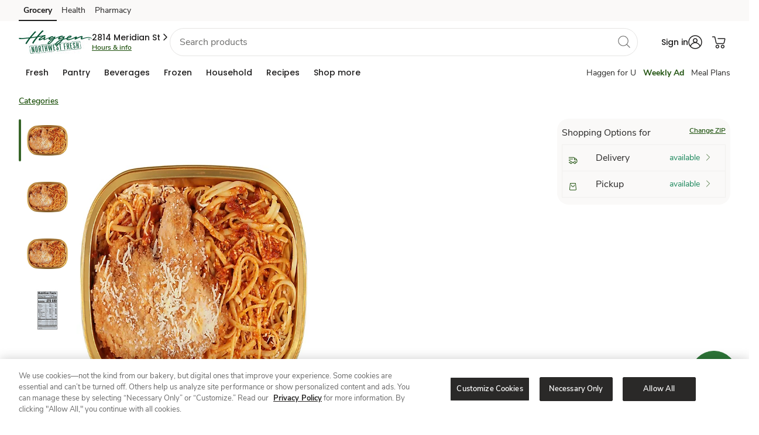

--- FILE ---
content_type: text/html; charset=utf-8
request_url: https://www.haggen.com/shop/product-details.960309347.html
body_size: 101682
content:
<!DOCTYPE html><html lang="en"><head><script src="/ofit-Life-a-Ser-had-O-furt-Meale-at-So-ple-broke" async></script><meta charSet="utf-8"/><meta name="viewport" content="width=device-width, initial-scale=1"/><meta name="viewport" content="width=device-width, initial-scale=1"/><link rel="stylesheet" href="/product/_next/static/css/9aa920f78c0d16c1.css" data-precedence="next"/><link rel="stylesheet" href="/product/_next/static/css/8ed6efdba4e01995.css" data-precedence="next"/><link rel="preload" as="script" fetchPriority="low" href="/product/_next/static/chunks/webpack-b0e7846d74f9c45b.js"/><script src="/product/_next/static/chunks/fd9d1056-056d1d15bd2296ff.js" async=""></script><script src="/product/_next/static/chunks/117-aa868dc8d5e067dc.js" async=""></script><script src="/product/_next/static/chunks/main-app-2663a701bd5f9740.js" async=""></script><script src="/product/_next/static/chunks/360-8f09ed1bbbf5f75c.js" async=""></script><script src="/product/_next/static/chunks/423-276aa22f88e40310.js" async=""></script><script src="/product/_next/static/chunks/507-8eca0509ea839732.js" async=""></script><script src="/product/_next/static/chunks/app/details/%5Bbpn%5D/page-00a178d54290eca7.js" async=""></script><script src="/product/_next/static/chunks/393-870bda6249c2394c.js" async=""></script><script src="/product/_next/static/chunks/app/layout-6141a28d29305f20.js" async=""></script><script type="text/javascript" src="/foundation/js/experimentation.bundle.js" async=""></script><meta http-equiv="Content-Security-Policy" content="default-src &#x27;self&#x27; &#x27;unsafe-inline&#x27; https://* &#x27;unsafe-eval&#x27;; img-src &#x27;self&#x27; https://* data: ; style-src &#x27;self&#x27; &#x27;unsafe-inline&#x27; https://*; child-src &#x27;self&#x27; &#x27;unsafe-inline&#x27; https://* &#x27;unsafe-eval&#x27; blob: ;"/><meta name="template" content="product-detail-page"/><meta name="allowedUserTypes" content="%5B%22A%22%2C%22G%22%2C%22R%22%2C%22C%22%5D"/><meta name="allowGuestAuthentication" content="true"/><meta name="redirections" content="%5B%5D"/><meta name="showZipcodeModal" content="true"/><link rel="preconnect" href="https://images.albertsons-media.com/"/><link rel="preconnect" href="https://assets.adobedtm.com"/><link rel="dns-prefetch" href="//cm.everesttech.net"/><link rel="dns-prefetch" href="//safewayinc.tt.omtrdc.net"/><link rel="dns-prefetch" href="//safewayinc.demdex.net"/><link rel="dns-prefetch" href="//stats.safeway.com"/><link rel="dns-prefetch" href="//www.google-analytics.com"/><link rel="dns-prefetch" href="//s.pinimg.com"/><link rel="dns-prefetch" href="//media-lax1.inq.com"/><link rel="dns-prefetch" href="//ct.pinterest.com"/><link rel="dns-prefetch" href="//connect.facebook.net"/><link rel="dns-prefetch" href="//albertsons.okta.com"/><link rel="dns-prefetch" href="//di.rlcdn.com"/><link rel="dns-prefetch" href="//albertsons.inq.com"/><link rel="preload" href="https://www.haggen.com/etc.clientlibs/wcax-commons/clientlibs/clientlib-jquery.min.js" as="script"/><link rel="preload" href="https://www.haggen.com/etc.clientlibs/wcax-commons/clientlibs/clientlib-base-v2.min.js" as="script"/><meta name="bannerType" content="www"/><link rel="icon" type="image/png" href="/product/favicons/haggen.ico"/><link rel="preload" href="https://www.haggen.com/etc.clientlibs/wcax-core/clientlibs/clientlib-unified-header/haggen.min.css" as="style"/><link rel="preload" href="https://www.haggen.com/etc.clientlibs/wcax-core/clientlibs/clientlib-unified-site/haggen.min.css" as="style"/><link rel="preload" href="https://www.haggen.com/product/_DST/ecom-banner-styles_green.css" as="style"/><meta name="robots" content="index, follow"/><link rel="canonical" href="https://www.haggen.com/shop/product-details.960309347.html"/><meta property="og:url" content="https://www.haggen.com/shop/product-details.960309347.html"/><meta property="og:site_name" content="haggen"/><meta property="og:type" content="website"/><meta name="twitter:card" content="summary"/><style type="text/css" id="allAlertCSS">.hideAllAlert{display:none!important}</style><script data-testid="jqueryjs" src="https://www.haggen.com/etc.clientlibs/wcax-commons/clientlibs/clientlib-jquery.min.js"></script><script data-testid="on-loadjs" src="https://www.haggen.com/etc.clientlibs/wcax-core/clientlibs/clientlib-unified-onload.min.js"></script>

<!-- -->


    


<!-- -->

    <!-- -->

    
        
<script type="text/javascript">
        SWY.CONFIGSERVICE.initFeatureToggleConfig('{"isMarketplaceDisabled":true,"isWineShopDisabled":true,"enableWebOTP":true,"isProductAPIUpdateDisabled":true,"enableExpediaCard":true,"disableOfferDetailsSpa":false,"disableDigitalAddtoCartForAllUsers":false,"disableRecipePriceandServingSearch":false,"enableRewardHistoryV2":false,"enableExclusionStoreIDsFeature":true,"disabledDefaultBannerUnit":false,"disableBiaQscABTest":true,"disableGrsEndpoint":false,"rewardHistoryV2":true,"disableAdRelevance":false,"disableSplashModal":true,"disableEnhancedOfferSearchParams":false,"disableNgLibraryForLoyaltyCard":false,"enableCashReward":true,"disableLoyaltyCardCarousel":false,"disableDealsHub":false,"enablePointsHistory":true,"enableNewRewardModalBtnUI":true,"isCookieACIPrefixEnabled":true,"enableBiaPageMicroApps":true,"isNavigationEngineDisabled":false,"enableHomeSponsoredCategoryIcons":false,"enableSponsoredCategoryIcons":true,"enableisSyndicated":true,"disableWeeklyAdPznPage":true,"disableWeeklyAdPznByHhid":true,"disableWeeklyAdPznABTesting":true,"disableWeeklyAdPznCouponCarousel":false,"disableWeeklyAdPznCouponsGrid":false,"isSearchSponsoredVerticalVideoDisabledflag":false,"isCarouselRedesignDisabled":false,"isBPNArrayP13nDisabled":false,"enableAppleSignIn":false,"enableReleaseACICookie":true,"isPdpAsSpaAngularDisabled":false,"isGuestAddToCartDisabled":false,"isMealCarouselRedesignDisabled":true,"isLoyaltyCardCarouselRedesignDisabled":true,"dnfEligibilityDisabled":false,"enableFireworkEssentialCookie":false,"isVncDeepLinkDisabled":false,"isBiaHpToastDisabled":false,"disableDynamicFilters":false,"disableFreshPassBonusPathModal":false,"enableACIKMSI":true,"disableSearchScrollToTop":false,"disableBIApcRedesign":true,"isDigitalDeliDisabled":false,"isCarouselAvailabilityTagDisabled":true,"isGridAvailabilityTagDisabled":false,"disableUcaSegments":true,"enableNextPageToken":true,"isPdpLabelsDisabled":false,"isSearchRecipesEnabled":true,"disableConversationalSearch":false,"disableLimitConversationId":false,"isRowFillV2Enabled":true,"isSBCEnhanceEnable":true,"isDealsFeaturedCarouselDisabled":false,"isAislesFeaturedCarouselDisabled":false,"isPdpSponsoredSlotsDisabled":false,"disableEcomGalleryApi":true,"TestFF":false,"enableThirdPartyV2":true,"enableThirdPartySocialV2":true,"enableThirdPartyLoginHint":true,"isPromoAsFlexDisabled":true,"disablePromoFromHeader":false,"isUniversalDisplayBeaconsDisabled":false,"isDuplicateClickBeaconsDisabled":false,"disableDynamicGridFacets":true,"enableSignInpopupWrapper":true,"isAdBlockVideoDisabled":false,"isSpCarouselProductTrackingDisabled":false,"biaHomePageSessionRefreshDisabled":true,"disableSmartBasketV2":false,"enableSpecialOccasion":true,"isGiftingTooltipEnabled":true,"enableProfileComplete":true,"enableAdditionalAddresses":true,"isAccount180DaysEnabled":true,"standardIntroV2Enabled":true,"heroIntroV2Enabled":true,"enableAcctDashV2":true,"enablexAPIAccountDashboard":true,"enableProgressiveProfileRewardsPoints":true,"enableGiftingDefaultAddress":true,"enableSelectiveCartDfta":true,"mobileCTAFixDisabled":false,"isAislesFlexBannerEnabled":true,"disableMerchBannerV2":false,"isMarketingCardInProductCarouselDisabled":false,"userInfoSkipIfGuest":true,"enableOssmLogout":true,"enableDefaultAddressV2":true,"isInHouseEotDisabled":false,"isAlwaysOnSurveyDisabled":true,"ultraSkinnyOnetagTrackingEnabled":false,"enableOnboardingFramework":true,"enableNotificationBannerWebgen":false,"enableUrgentWebNotification":false,"isCustomCakesDisabled":false,"searchDuplicateGamAdsDisabled":false,"criteoBackfillEnabled":true,"isDigitalDeliPdsModalDisabled":false,"enableShopByCategoryWebgen":true,"enableSHLandingScreen":true,"enableUnityBanners":true,"isCateringDisabled":false,"enableFreshPassRebranding":false}');
    </script>

    

    <script type="text/javascript">

        SWY.CONFIGSERVICE.initBannerDomainMapConfig('{"www-acmemarkets":"https://www.acmemarkets.com","www-business-tomthumb":"https://business.tomthumb.com","www-shaws":"https://www.shaws.com","www-tomthumb":"https://www.tomthumb.com","www-business-albertsons":"https://business.albertsons.com","www-business-acmemarkets":"https://business.acmemarkets.com","www-vons":"https://www.vons.com","www-business-pavilions":"https://business.pavilions.com","www-business-shaws":"https://business.shaws.com","www-business-starmarket":"https://business.starmarket.com","www-carrsqc":"https://www.carrsqc.com","www-kingsfoodmarkets":"https://www.kingsfoodmarkets.com","www-pavilions":"https://www.pavilions.com","www-shopalbertsonsmarket":"https://www.shopalbertsonsmarket.com","www-safeway":"https://www.safeway.com","www-shopunitedsupermarkets":"https://www.shopunitedsupermarkets.com","www-business-safeway":"https://business.safeway.com","www-albertsons":"https://www.albertsons.com","www-andronicos":"https://www.andronicos.com","www-business-jewelosco":"https://business.jewelosco.com","www-starmarket":"https://www.starmarket.com","www-albertsonsmarket":"https://www.albertsonsmarket.com","www-haggen":"https://www.haggen.com","www-balduccis":"https://www.balduccis.com","www-shopmarketstreet":"https://www.shopmarketstreet.com","www-jewelosco":"https://www.jewelosco.com","www-business-vons":"https://business.vons.com","www-randalls":"https://www.randalls.com","www-shopamigos":"https://www.shopamigos.com","www-unitedsupermarkets":"https://www.unitedsupermarkets.com","www-business-randalls":"https://business.randalls.com"}');
        SWY.CONFIGSERVICE.initOktaConfig('{"mobileClientId":"0oad8aiwt7ZA7sWcz0h7","webClientId":"0oap6ku01XJqIRdl42p6","serviceClientId":"","unifiedLoginRedirectURI":"/bin/safeway/unified/sso/authorize","wwwLoginRedirectURI":"/bin/generic/sso/authorize","tokenPassToDotNet":"false","url":"https://albertsons.okta.com","issuer":"https://albertsons.okta.com/oauth2/ausp6soxrIyPrm8rS2p6","ossmLogoutRedirectURI":"/abs/int/sso/api/v1/auth/1p/logout","logoutRedirectURI":"/bin/safeway/unified/logout","tokenEndpoint":"https://albertsons.okta.com/oauth2/ausp6soxrIyPrm8rS2p6/v1/token","loginRedirectURI":"/bin/safeway/unified/sso/authorize","thirdPartyOauth2ServerId":"auso60ijvjO2uaYyQ2p7","maxAge":2700,"thirdPartyUrl":"https://ciam.albertsons.com/oauth2","authorizeEndpoint":"https://albertsons.okta.com/oauth2/ausp6soxrIyPrm8rS2p6/v1/authorize","appClientId":"","exchangeCode":"true"}');
        SWY.CONFIGSERVICE.initNimbusConfig('{"offerDefinitionPath":"/offer/{offerId}/definition","offerDefinitionCachePath":"/offer/{offerId}/definition/cacheTs/{offerTs}","couponImageBaseUrl":"https://www.safeway.com/CMS/j4u/offers/images/","offerTypes":{"U":"Unlimited use","O":"One time use","M":"One time use"},"couponTypes":{"PD":"Personalized Deal","MF":"Coupon","SC":"Coupon","CC":"Coupon","GR":"Grocery Reward","TR":"Monopoly Prize","WS":"Weekly Ad"},"filterCouponTypes":{"PD":"Personalized Deal","MF":"Coupon","SC":"Coupon","CC":"Coupon","manufacturerCoupons":"Coupon"},"couponActionTypes":{"CL":"Clip","CLD":"Clipped","AC":"ADD","ADC":"ADDED","CLC":"Clip Coupon","CLCUDC":"Clip Offer","SCC":"Activate","CC":"Bonus Path Completed"},"offerValidation":true,"usePcfEndpoint":false,"useXapiForOfferDetail":true,"useXapiForCoupons":true,"targetCompanionOffers":false,"arSubscriptionKey":"fee1766a73bf47e49fa1e6a02b53308c","arAuthorizeBasePath":"/abs/pub","arScriptBasePath":"/abs/pub","snsEndpointAllSubscriptionsKey":"379d5b830a494af18fb37cb379afb675"}');
        SWY.CONFIGSERVICE.initDatapowerConfig('{"clientId":"306b9569-2a31-4fb9-93aa-08332ba3c55d","clientSecret":"N4tK3pW7pP6nB4kL6vN4kW0rS5lE4qH2fY0aB2rK1eP5gK4yV5","host":"api-prod-origin.safeway.com","clientHost":"","datapowerBasePath":"/abs/pub","extBasePath":"/abs/ext","extClientId":"6b36fd48-5aa4-4e5b-933b-eaa390ce7ce1","extClientSecret":"dT8rC3eY5fM6oR2kN7rI3rB0hU3fJ0pS2qX4cG5wT1hD1iS6uD","datapowerxAPIBasePath":"/abs/pub","apimPcfJ4uBasePath":"/abs/pub/justforu","tokenvaultEndpoint":"/abs/int/ospg/tokenvault","tokenvaultSubscriptionKey":"0fa1435d95894cb08e5461e86cc666fb","cncHost":"api-aem-prod.albertsons.com","cncCtxPath":"/abs/pub/cnc","cncServiceBasePath":"/abs/int/cnc/ucaservice","cncServiceCvisBasePath":"/abs/pub/cnc/cvisservice","cncSubscriptionKey":"9e38e3f1d32a4279a49a264e0831ea46","chaseSubscriptionKey":"1d8f9e6f8b0d4ce29468d6d82f5847b8","xapiServiceBasePath":"/abs/int/xapi/storeresolver","xapiSubscriptionKey":"7bad9afbb87043b28519c4443106db06","apimSubscriptionKey":"9e38e3f1d32a4279a49a264e0831ea46","slocHost":"api-aem-prod.albertsons.com","slocEndpoint":"/abs/int/api/services/locator/getAllStores","slocSubscriptionKey":"dd36328fc6e14abd80df440f26369216","ppmsApimSubscriptionKey":"2e73596cec514ce78490d1e62004e746","ppmsApiEndpoint":"/abs/prodint/ppms/","csmsApiEndpoint":"/abs/pub/cnc/csmsservice/api/csms","csmsSocialApiEndpoint":"/abs/int/cnc/csmsservice/api/csms","xApiConvertHost":"www.safeway.com","xApiConvertBasePath":"/abs/int/xapi/osbb-xapi","ztpReceiptsBasepath":"/abs/qapub/ztp/receipt","ztpReceiptsSubscriptionKey":"95a180415fb546919d55525edbb5fbd7","xApiConvertSubscriptionKey":"60f30c9babf24cb595a9386f191b3502","includeDivestitureStoresFlag":"false","rxwaBasepath":"/abs/prod","userSessionSubscriptionKey":"3322278b91e946aeb4548d47e80779c1","b4uClippedSubscriptionKey":"442502f05e89457b845a6ef0aa43b261","datapowerApimBasePath":"/abs/qaint"}');
        SWY.CONFIGSERVICE.initStoreResolutionConfig('{"yextConfig":{"apiKey":"843b2f10cedf121969b2e44eab5f15aa","version":"20180530","limit":"10","radius":"200","isStackingLimitFeature":"true"},"shopDefaultZipcode":"98226","shopDefaultStoreId":"3430","bannerDefaultZipcode":"98226","bannerDefaultStoreId":"3430"}');
        SWY.CONFIGSERVICE.initQueryStringConfig('{"adobeAnalytics":["Cmpid","cmpid","Icmpid","icmpid","type","ch","cd","ck","cmpId","r","adobe_mc_sdid","adobe_mc_ref","ctype","FullSite","totalCoupons","couponsClipped","autoclipError","clipFailCode","clipFailMessage","ml"],"affiliateMarketing":["AID","PID","SID","Cjevent","cjevent","event","eventId","qtnt","eventid","category","division","eventCorrelationId","eventDateTime","eventName","externalOfferId","offerId"],"googleAnalytics":["UTM","utm_source","utm_medium","utm_campaign","utm_term","utm_content"],"salesforceMarketing":["push","pushCampaign","pushSection","PushOfferType","pushOfferId","deeplinkuid","emailToken"],"loyaltySearch":["storeId","langId","pageSize","query","queryFilter","currentPage"],"shopSearch":["q","aisle","brand","zipcode","deeplink","fq","departmentName","nutrition","price","offerType"],"otherAnalytics":["HHID","hhid","ADID","EID","SID","Theme","theme","themeNm","goto","action","modaltype","activetab","redirect_uri","clientId","state","scope"],"googleAdManager":["testad"]}');
        SWY.CONFIGSERVICE.initErumsConfig('{"store.apim.key":"c645e9387c654aa8ae253045f648bfac","slot.service.endpoint":"/abs/pub/slotservice/api/v1/slot","store.service.endpoint":"/abs/pub/erums/storeservice/api/v2/store/","cart.by.customer.path":"/cart/customer/","spa.editorder.endpoint":"/erums/order/edit","dnfcart.endpoint":"/erums/cart/dnf","apim.key":"c645e9387c654aa8ae253045f648bfac","cart.path":"/cart/","dug.store.service.endpoint":"/abs/pub/erums/storeservice/api/v2/store/dug","checkout.endpoint":"/ecom/checkout/modern1/clientcheckout","spa.checkout.endpoint":"/erums/checkout/","fullcart.endpoint":"/erums/cart/","xapi.apim.key":"3449ea63639a4542b377ebcb8aaac314","spa.slot.endpoint":"/erums/store/","erums.slot.service.endpoint":"/abs/pub/erums/slotservice/api/v2/slots","isErums_replaced":false,"orders.service.endpoint.v2":"/abs/pub/erums/orderservice/api/v2","delivery.pref.service.endpoint":"/abs/pub/xapi/erums/api/v1/delivery/preference","orders.service.endpoint":"/abs/pub/erums/orderservice/api/v1","xapi.pdreco.apim.key":"7bad9afbb87043b28519c4443106db06","cart.apim.key":"c645e9387c654aa8ae253045f648bfac","cart.service.endpoint":"/abs/pub/erums/cartservice/api/v1","cart.apim.trace":true,"editorder.oldversion":false,"erums_replacedBanners":["tomthumb","albertsons","vons","safeway","randalls","pavilions","jewelosco"],"store.apim.trace":true,"erums.enabled":true}');
        SWY.CONFIGSERVICE.initDomainConfig('{"trustedBannerDomains":["albertsons.com","jewelosco.com","pavilions.com","randalls.com","safeway.com","tomthumb.com","vons.com","acmemarkets.com","carrsqc.com","luckylowprices.com","shaws.com","starmarket.com","kingsfoodmarkets.com","balduccis.com","haggen.com","andronicos.com","shopamigos.com","shopalbertsonsmarket.com","shopmarketstreet.com","shopunitedsupermarkets.com"],"trustedNonBannerDomains":["albertsonscompanies.com","recipesandmeals.com","justforu.com","moreforu.com"],"trustedThirdPartyDomains":["jbgottstein.com","aviapartners.com","lucernefoods.com","shopplaywin.com"],"allTrustedDomains":["albertsons.com","jewelosco.com","pavilions.com","randalls.com","safeway.com","tomthumb.com","vons.com","acmemarkets.com","carrsqc.com","luckylowprices.com","shaws.com","starmarket.com","kingsfoodmarkets.com","balduccis.com","haggen.com","andronicos.com","shopamigos.com","shopalbertsonsmarket.com","shopmarketstreet.com","shopunitedsupermarkets.com","albertsonscompanies.com","recipesandmeals.com","justforu.com","moreforu.com","jbgottstein.com","aviapartners.com","lucernefoods.com","shopplaywin.com"],"defaultRedirectUrl":"/home.html","redirectDomainMap":{"food4less":"www.food4less.com","smithsfoodanddrug":"www.smithsfoodanddrug.com","bakersplus":"www.bakersplus.com","picknsave":"www.picknsave.com","marianos":"www.marianos.com","harristeeter":"www.harristeeter.com","ralphs":"www.ralphs.com","kingsoopers":"www.kingsoopers.com","dillons":"www.dillons.com","jaycfoods":"www.jaycfoods.com","qfc":"www.qfc.com","fredmeyer":"www.fredmeyer.com","foodsco":"www.foodsco.net","rulerfoods":"www.rulerfoods.com","metromarket":"www.metromarket.net","citymarket":"www.citymarket.com","owensmarket":"www.kroger.com","frysfood":"www.frysfood.com","pay-less":"www.pay-less.com","gerbes":"www.gerbes.com","kroger":"www.kroger.com"}}');
        SWY.CONFIGSERVICE.initWcaxXapiConfig('{"store.resolver.delivery.endpoint":"/abs/pub/xapi/storeresolver/delivery","targetedcontent.subkey":"f9e1663be74141f19d77e651d7ff3216","p13n.dnf.apimSubscriptionKeyHeader":"ocp-apim-subscription-key","sellerapi.sellerid.baseurl":"/abs/pub/osmi/mkpseller","store.resolver.storesByAddress.endpoint":"/abs/pub/xapi/storeresolver/v2/storesByAddress","plannedmeals.subkey":"24d88190dbe24ec1a87006f1c853d327","carousel.product.apibased.flag":false,"sponsoredads.domainapi.endpoint":"/abs/pub/EMSMSponsoredbanner/v1/sponsoredbanner","store.resolver.derivedecom.endpoint":"/abs/pub/xapi/storeresolver/derivedecom","globalHeader.getNavigation.endpoint":"/abs/int/xapi/web-navigation/webnavigation/getNavigation","carousel.rollout.banners":["vons","pavilions"],"globalHeader.getNavigation.subkey":"6c21edb7bcda4f0e918348db16147431","storehierarchymktp.subkey":"e914eec9448c4d5eb672debf5011cf8f","webpreload.storeflags.endpoint":"/abs/pub/xapi/preload/webpreload/storeflags","sns.contentservice.apim.subkey":"7bad9afbb87043b28519c4443106db06","targetedcontent.endpoint":"/abs/pub/xapi/cswebhome/contentServiceWebHome/getZone","store.resolver.pickup.endpoint":"/abs/pub/xapi/storeresolver/pickup","spotlightbanner.xapi.endpoint":"/abs/pub/xapi/sponsoredcontent/v2/spotlights","store.resolver.storetoshopping.endpoint":"/abs/pub/xapi/storeresolver/storetoshopping","targetedcontentv2.endpoint":"/abs/int/xapi/cswebhome/contentServiceWebHome/getZone","webgen.notification.subkey":"5bf18a05fe7e43a09f1071ecd3b6e618","webgen.notification.expiry":4,"sellerapi.sellerid.endpoint":"/api/v2/marketplace/sellers/sellerid/","sellerapi.zipCode.endpoint":"/api/v2/marketplace/sellers/zipcode/","ocrp.rewards.stackinglimit.endpoint":"/abs/pub/xapi/ocrp/rewards/stackinglimit","targetedContentLanding.subkey":"6c21edb7bcda4f0e918348db16147431","p13n.dnf.contentZoneEndpoint":"/content/web/getZone","s7.contextPath":"/is/image/ABS/","carousel.offer.apibased.flag":false,"ocrp.rewards.transaction.endpoint":"/abs/pub/xapi/ocrp/rewards/transactionhistory","s7.domain":"https://images.albertsons-media.com","store.resolver.ziptocity.endpoint":"/abs/pub/xapi/storeresolver/zipcodetocity","targetedcontentv2.subkey":"6c21edb7bcda4f0e918348db16147431","promiseapi.winelandingpromise.endpoint":"/abs/prodint/oslm/wineshippingpromise/api/v1/wineshipping/landingPromise","store.resolver.storeaddress.endpoint":"/abs/pub/xapi/storeresolver/storeaddress","sns.arservice.apim.contentTypeHeader":"Content-Type","sponsoredbanner.xapi.v2.endpoint":"/abs/pub/xapi/sponsoredcontent/v2/sponsoredbanner","promiseapi.sellermethods.subkey":"69a6e8653da34eee945c9683505890be","sns.arservice.all.endpoint":"/osar/snsorderorch/api/sns/","p13n.loyaltyCarousel.basePath":"/abs/pub/xapi/p13n/deals","ocrp.rewards.scorecard.endpoint":"/abs/pub/xapi/ocrp/rewards/scorecard","sellerapi.sellerid.subkey":"101cde6bf1b9485792d3966319df92e5","webgen.notification.endpoint":"/abs/int/xapi/osdy-xapi-web-inapp-msg/inappmsg/getMessages","store.resolver.all.endpoint.v2":"/abs/pub/xapi/storeresolver/v2/all","p13n.dnf.apimSubscriptionKeyValue":"f9e1663be74141f19d77e651d7ff3216","sellerapi.markettype":"ASIAN","store.resolver.instore.endpoint":"/abs/pub/xapi/storeresolver/instore","webpreload.storeflags.apim.key":"7bad9afbb87043b28519c4443106db06","wcax.xapi.apim.key":"7bad9afbb87043b28519c4443106db06","sns.arservice.apim.subkey":"379d5b830a494af18fb37cb379afb675","promiseapi.sellermethods.baseurl":"/abs/int/3pl/marketplace","sponsoredicons.domainapi.v2.endpoint":"/abs/pub/EMSMBanner/v2.3/icons","spotlightvideo.xapi.endpoint":"/abs/pub/xapi/sponsoredcontent/v2/spotlightvideo","plannedmeals.endpoint":"/abs/pub/dirm/menuservice/v1/planned-meals?storeId\u003d","store.resolver.all.endpoint":"/abs/pub/xapi/storeresolver/all","p13n.splashModal.basePath":"/abs/pub/xapi/p13n/recommendations","targetedContentLanding.endpoint":"/abs/int/xapi/cs-web-lp/webLandingPage/getZone","sns.contentservice.getzone.endpoint":"/abs/pub/xapi/sns/snscontentservice/getZone","promiseapi.sellermethods.endpoint":"/api/v1/sellerShipMethods","sponsoredads.domainapi.v2.endpoint":"/abs/pub/EMSMSponsoredbanner/v2/banners","wcax.domain.api.apim.key":"4d9ab73195dc4c5bb175015e2ad9a56d","p13n.genericCarousel.basePath":"/abs/pub/xapi/p13n/products","p13n.dnf.basepath":"/abs/pub/xapi/dnfservice","b4u.offers.filter.guest.endpoint":"/abs/pub/dce/offergallery/anonymous/offers/filter","promiseapi.winelandingpromise.subkey":"c2229190964b4e90aa35237137d65bed","ocrp.rewards.rewardshistory.endpoint":"/abs/pub/xapi/ocrp/rewards/rewardsHistory","sns.arservice.apim.subkeyHeader":"ocp-apim-subscription-key","store.resolver.zipcodetoshopping.endpoint":"/abs/pub/xapi/storeresolver/zipcodetoshopping","b4u.offers.filter.endpoint":"/abs/pub/dce/offergallery/offers/filter","storehierarchymktp.endpoint":"/abs/pub/xapi/v1/aisles/store-hierarchy","store.resolver.delivery.endpoint.v2":"/abs/pub/xapi/storeresolver/v2/delivery","globalHeader.getNavigation.timeout":3000,"ocrp.rewards.xapi.apim.key":"daedbc8e06814b3f857bfe1f00270865","sns.arauthorize.basepath":"/abs/pub","store.resolver.validate.endpoint":"/abs/pub/xapi/storeresolver/validate"}');
        SWY.CONFIGSERVICE.isEnableStoreIdSelectorOnPage = 'false'
        SWY.CONFIGSERVICE.initOsdpConfig('{"osdp.slot.promise.service.endpoint":"/abs/pub/osdp/slotpromiseservice/api/v1/promise/slots","osdp.apim.key":"6f4598048206487fb8402c5a359fa590"}');
        SWY.CONFIGSERVICE.initOMSConfig('{"oms.apim.key":"b4ce7897b35e4065a671242b66b4280d","oms.ordersummary.basepath":"/abs/pub/osco/ordersummarycountservice","apim.api.purchase.purchases.basepath":"/abs/pub/xapi/purchases","swy.api.purchase.service.purchases.apim.key":"7bad9afbb87043b28519c4443106db06","apim.api.purchase.lastorder.endpoint":"/lastorder","apim.api.purchase.pastpurchases.endpoint":"/pastpurchases"}');
        SWY.CONFIGSERVICE.initPopularSearches('{"popularSearches":["steak","seafood","corn","watermelon","chips","dip","ice cream","milk","eggs","bread"]}');
        SWY.CONFIGSERVICE.initSearchConfig('{"defaultBanner":"safeway","popularSearchesPath":"/content/safeway/banner-configurations/{banner}/popular-searches","b2cPopularSearchesPath":"/content/experience-fragments/www/{banner}/en/generic_content/popular-search/master/jcr:content/root/responsivegrid/popular_search_list.model.json","b2bPopularSearchesPath":"/content/experience-fragments/b2b/www/{banner}/en/generic_content/popular-search/master/jcr:content/root/responsivegrid/popular_search_list.model.json","maxAutoSuggestCount":"10","bloomReachSuggestHost":"prod.apim.azwestus.stratus.albertsons.com","bloomReachSuggestEndpoint":"/api/v1/suggest/","bloomReachCoreHost":"staging-core.dxpapi.com","bloomReachCoreEndpoint":"/api/v1/core/","apimHost":"","apimCoreEndpoint":"/api/v1/core/Search_Results","apimSubscriptionKey":"e914eec9448c4d5eb672debf5011cf8f","accountId":"6175","authKey":"eyxny75nafpl1ra4","domainKey":"albertsons","applyKeywordRedirect":"true","apimSearchPath":"/abs/pub/xapi","apimSearchProductsEndpoint":"/search/products","apimAislesProductsEndpoint":"/v1/aisles/products","apimSearchSponsoredCarouselEndpoint":"/search/sponsored-carousel","apimSearchPickedForYouEndpoint":"/pdreco/dietary-preferences","apimSearchP13nGenericEndpoint":"/p13n/products","apimP13nSubscriptionKey":"7bad9afbb87043b28519c4443106db06","apimAislesStoreHierarchyEndpoint":"/v1/aisles/storehierarchy","apimSearchProductsAPIPath":"/abs/pub/xapi/search/products","apimAislesProductsAPIPath":"/abs/pub/xapi/v1/aisles/products","apimPathwaySearchProductsEndpoint":"/wcax/pathway/search","apimPathwayCategoryProductsEndpoint":"/wcax/pathway/category","brPastPurchaseDebugKey":"abc123","brPastPurchaseDebugKeyFlag":"false","grsSuggestEndpoint":"/abs/pub/xapi/search/autosuggest","elasticSuggestEndpoint":"/abs/pub/xapi/search/elastic/autosuggestion","apimProgramSearchPath":"/abs/pub/xapi","apimProgramSearchProductsEndpoint":"/pgmsearch/v1/search/products","apimProgramSubscriptionKey":"5e790236c84e46338f4290aa1050cdd4","recipeByIdEndpoint":"/v2/recipe-discovery/by-id","recipeByCookbookIdEndpoint":"/v2/recipe-discovery/by-cookbook"}');
        SWY.CONFIGSERVICE.initPastOrderStatusConfig('{"past.order.status.apim.key":"d367a31524784bac9f143353d6716ad4","past.order.status.endpoint":"/abs/pub/oss/ossservice/api/v1/customer/"}');
        SWY.CONFIGSERVICE.initBringgConfig('{"order.status.check.time.min":2,"basepath":"/abs/pub","instore.pickup.path":"/3pl/orderservice/common/v1/pickupInfo","order.arrival.path":"/3pl/arrival/api/v1/event/mobileevents","order.details.path":"/3pl/abs/api/v2/order/details","apim.key":"d031a17fd5ca437e8d2c9d91327d4e6a","order.call.store.time.min":5,"apim.key.pickup":"d031a17fd5ca437e8d2c9d91327d4e6a"}');
        SWY.CONFIGSERVICE.initCatalogConfig('{"apim.api.catalog.increment.price.list.endpoint":"/catalog/incrementPriceList","apim.api.catalog.product.bpn.endpoint":"/catalog/products-by-bpn","catalog.service.enable":true,"apim.api.brand.index.service.path":"/abs/int/xapi","apim.api.catalog.deals.endpoint":"/catalog-deals/deals","swy.api.apim.catalog.service.baseurl":"prod.apim.azwestus.stratus.albertsons.com","mockinator.brand.index.endpoint":"/abs/devpub/mock-playback/mockinator/playback/brandIndexSearch","swy.api.catalog.service.apim.key":"e914eec9448c4d5eb672debf5011cf8f","apim.api.catalog.path":"/abs/pub/xapi","mockinator.brand.index.service.baseurl":"dev1.apim.azwestus.stratus.albertsons.com","api.catalog.timeout.brand.index":3000,"apim.api.catalog.cba.endpoint":"/catalog-deals/channel-based-availability","apim.api.brand.index.service.endpoint":"/v1/aisles/brandindex","apim.api.brand.index.service.baseurl":"api-aem-prod.albertsons.com","apim.api.catalog.departments.endpoint":"/catalog-deals/departments","apim.api.catalog.product.upc.endpoint":"/catalog/products-by-upc","api.catalog.timeout.product.by.bpn":1000,"apim.api.brand.index.service.key":"e914eec9448c4d5eb672debf5011cf8f","apim.api.catalog.virtual.shelf.endpoint":"/catalog-deals/virtual-shelf","swy.api.catalog.service.endpoint":"/abs/pub/catalog/catalogservice","catalog.xapi.enable":true,"internal.apim.base.path":"/abs/int/xapi","internal.apim.domain":"api-aem-prod.albertsons.com","mockinator.brand.index.service.api.key":"cc18c4fbb7f540099142b1f9adb2558f","swy.api.product.service.apim.key":"7bad9afbb87043b28519c4443106db06","internal.apim.subscription.key":"6c21edb7bcda4f0e918348db16147431","api.catalog.timeout.pdp.data":1500}');

        // If we need to auto Sign-In the user if it has a valid session token
        AB.COMMON.autoSignInIfSessionTokenAvailable();

        //Editorder api version by flag
        if (SWY.CONFIGSERVICE.erumsConfig['editorder.oldversion'] === false) {
            SWY.CONFIGSERVICE.erumsConfig['orders.service.endpoint'] = SWY.CONFIGSERVICE.erumsConfig['orders.service.endpoint.v2'];
        }
    </script>

    <!-- -->
    
        
            <!-- -->
        
    
    
    
    <script type="text/javascript">
        SWY.CONFIGSERVICE.init(
            '{"isNavigationEngineDisabled":"true","contentSiteGenericRootPath":"/content/shop/{banner}/en","brSEOWidgetRolloutBanners":["vons","safeway","jewelosco","tomthumb","albertsons"],"marketplaceAislesPageRootPath":"/content/shop/{banner}/en/marketplace/aisles","enableBreadcrumbForWinePDP":["safeway","vons","pavilions","andronicos","albertsons"],"wineStoreId":"5799","bannerIds":["tomthumb|6","albertsons|66","vons|2","safeway|1","randalls|5","pavilions|8","jewelosco|55","carrsqc|4","acmemarkets|77","starmarket|33","shaws|44","kingsfoodmarkets|16","balduccis|17","haggen|12","andronicos|24","shopamigos|22","shopmarketstreet|99","unitedsupermarkets|15","albertsonsmarket|11","shopunitedsupermarkets|15","shopalbertsonsmarket|11"],"couponCarouselDeferFlag":"true","customCategoryTitleFormat":"{brand} {nutrition} {name}","contentWwwXFGenericRootPath":"/content/experience-fragments/www/{banner}/en","restrictedPagesForAuthenticatedRegistered":["/welcome.html","/sign-in.html","/sign-in.error"],"contentXFGenericRootPath":"/content/experience-fragments/shop/{banner}/en","appIDs":["acmemarkets:667621570","albertsons:542751329","andronicos:1612170355","balduccis:1621119805","carrsqc:1497970569","haggen:1612169560","jewelosco:680797126","kingsfoodmarkets:1621119198","pavilions:512696094","randalls:541919605","safeway:521487551","shaws:672371243","starmarket:852361100","tomthumb:542062486","vons:507610946"],"recipesXfPageRoot":"/content/experience-fragments/shop/recipes","carouselOfferAPIBased":"false","domainScriptValue":"0dc498b2-10a1-45c6-8ebc-378735beffc5","reSignInPagePath":"/content/www/{banner}/en/account/re-sign-in","enableFullBreadcrumbForMarketplaceAisles":["safeway","jewelosco","albertsons","pavilions","vons","shaws","acmemarkets","balduccis","carrsqc","kingsfoodmarkets","randalls","starmarket","tomthumb"],"isClosedStoreEnabled":"true","carouselRolloutBanners":["vons","pavilions"],"bannerLevelSixtyHexKeyPath":"/content/safeway/banner-configurations/banners/level-sixty-hex-keys/jcr:content/list","sellerApiSellerIdBaseUrl":"/abs/qapub/mock-playback/mockinator/playback","aislePageTemplatePath":"/conf/{banner}/settings/wcm/templates/aisle-page","identifier":"SafewayECOMAPICommerce","nonShopBanners":[],"kafkaProductReplicationEnabled":"true","recipesXfRootPath":"/content/experience-fragments/shop/recipes","loginSuccessDefault":"/content/{banner}/en/home.html","sellerApiSellerIdEndpoint":"/api/seller/","wineLandingPagePath":"/content/www/{banner}/en/vineandcellar/landing/jcr:content","banners":["tomthumb","albertsons","vons","safeway","randalls","pavilions","jewelosco","carrsqc","shaws","acmemarkets","starmarket","haggen","andronicos","kingsfoodmarkets","balduccis","shopamigos","shopmarketstreet","unitedsupermarkets","albertsonsmarket","shopunitedsupermarkets","shopalbertsonsmarket"],"seoJsonLdMarkupFlag":"true","supportedBrowserVersions":["chrome:77|safari:11|chromium:77|edge:18|firefox:60"],"b2cTargetedAislePromoPath":"/content/experience-fragments/xf/aisle_promo","deepLinkPages":["/product-details","/recipes/detail","/search-results","/aisles","/recipes","/deals"],"recipesDetailPagePath":"/content/shop/{banner}/en/recipes/detail","searchResultsPathJ4U":"/content/www/{banner}/en/foru/coupons-deals","storeIdSelectorExcludedPagePaths":["/content/www/{banner}/en/home","/content/www/{banner}/en/foru/offer-details","/content/shop/{banner}/en/deals","/content/shop/{banner}/en/product-details","/content/www/{banner}/en/mobile-pickup","/content/www/{banner}/en/instore-pickup","/content/www/{banner}/en/my-vaccine-communication","/content/www/{banner}/en/my-vaccine-communication-unsubscribe","/content/www/{banner}/en/account","/content/www/{banner}/en/error-page","/content/www/{banner}/en/assistant","/content/www/{banner}/en/mobile-chat","/content/shop/{banner}/en/welcome","/content/shop/{banner}/en/purchases","/content/shop/{banner}/en/search-results","/content/shop/{banner}/en/error-page","/content/meals","/content/www/{banner}/en/mobile","/content/shop/{banner}/en/product-review","/content/www/{banner}/en/foru/rewards/reward-details"],"brSEOWidgetAccountId":["vons|6495","safeway|6551","jewelosco|6550","tomthumb|6549","albertsons|6567"],"wwwSignInPagePath":"/content/www/{banner}/en/account/sign-in","newCreateAccountBanners":["tomthumb","vons","randalls","albertsons","pavilions","jewelosco","safeway","carrsqc","shaws","acmemarkets","starmarket","kingsfoodmarkets","balduccis","haggen","andronicos"],"bannerUnitImpressionThreshold":"0.99","enablePrebookSlotModalFlag":"false","b2cTargetedPromoPath":"/content/experience-fragments/xf/promos","bannerProductPath":"/etc/commerce/products/{banner}","allowedPagesForPreviouslyAuthenticatedGuest":["/sign-in.html","/need-zipcode.html","/no-service.html","/notify.html","/sign-in.error","/accessibility-policy.html","/supply-chain-transparency.html","/multi-banner-login.html","/404.html","/500.html"],"sellerLandingPagePath":"/content/www/{banner}/en/{market}/{seller}","mobileFaqQueryContentPath":"/content/experience-fragments/xf/mobileapp/aisles/L2/faq","autoBlockJs":"","sellerApiSellerIdSubKey":"8ca6295a55f54368844b5982edc1cc01","freshPassRestrictedZipcodes":["86040"],"enableFullBreadcrumbForMarketplacePDP":["safeway","jewelosco","albertsons","pavilions","vons","shaws","acmemarkets","","balduccis","carrsqc","kingsfoodmarkets","randalls","starmarket","tomthumb"],"serialVersionUID":211302848551492111,"serverSideFacetRolloutBanners":["tomthumb--L4|L3","albertsons--L4|L3","vons--L4|L3","safeway--L4|L3","randalls--L4|L3","pavilions--L4|L3","jewelosco--L4|L3","carrsqc--L4|L3","shaws--L4|L3","acmemarkets--L4|L3","starmarket--L4|L3","kingsfoodmarkets--L4|L3","balduccis--L4|L3","haggen--L4|L3","andronicos--L4|L3"],"bannerDefaultLightHexKeyPath":"/content/safeway/banner-configurations/banners/default-light-hex-keys/jcr:content/list","bannerErrorMessagesPath":"/content/safeway/banner-configurations/{banner}/error-messages","catalogId":"1786","isServerSideFacetEnabled":false,"sellerApiShipMethodsEndpoint":"/api/v1/marketplace/sellerShipMethods","sellerInfoRootPath":"/content/experience-fragments/www/marketplace/sellerinformation/sellerinformation/jcr:content/root/responsivegrid/managesellerinformat/sellerInfo","carouselProductAPIBased":"false","loginTimeout":"1800","recipesHomePagePath":"/content/shop/{banner}/en/recipes","isDivestitureDisabled":"true","cookiesSecureFlag":"true","mobileAislesQueryContentPath":"/content/experience-fragments/xf/mobileapp/aisles/L2","mobileDefaultFragmentPath":"/content/experience-fragments/xf/mobileapp/aisles/L2/all-l2-default","bannerDefaultHexKeyPath":"/content/safeway/banner-configurations/banners/default-hex-keys/jcr:content/list","mobileCopyBlockQueryContentPath":"/content/experience-fragments/xf/mobileapp/aisles/L2/copyblocks","contentWwwSiteGenericRootPath":"/content/www/{banner}/en","supportedBrowserVersionsMobile":["chrome:77|safari:11|chromium:77|edge:18|firefox:69|samsungbrowser:10.1|silk:76"],"isUpdatePreferenceEnabled":"false","allowedPagesForAnonymous":["/welcome.html","/sign-in.html","/no-service.html","/notify.html","/welcome-back.html","/need-zipcode.html","/sign-in.error","/accessibility-policy.html","/supply-chain-transparency.html","/recipes/detail","/multi-banner-login.html","/recipes","/deals","/404.html","/500.html","/no-service.error"],"widgetId":"yjq2e6j7","userInfoDefaultStoreFlag":"true","bannerForUKeyPath":"/content/safeway/banner-configurations/banners/banner-foru-keys/jcr:content/list","b2cDefaultPromoPath":"/content/experience-fragments/xf/aisle_promo/default","notMigratedUnityBanners":["shopamigos|amigosunited.com","shopalbertsonsmarket|albertsonsmarket.com","shopunitedsupermarkets|unitedsupermarkets.com","shopmarketstreet|marketstreetunited.com"],"storesConfigPath":"/content/safeway/banner-configurations/{banner}/b2cstoreconfig","wwwBanners":["tomthumb","albertsons","vons","safeway","randalls","pavilions","jewelosco","carrsqc","acmemarkets","starmarket","shaws","kingsfoodmarkets","balduccis","haggen","andronicos","shopamigos","shopmarketstreet","unitedsupermarkets","albertsonsmarket","shopunitedsupermarkets","shopalbertsonsmarket"],"storeIdSelectorIncludedPagePaths":["/content/www","/content/shop"],"seoConfigurationsPath":"/content/safeway/seo-configurations/aisles-descr-templates","recipeIngredientsPath":"/content/shop/{banner}/en/recipes/ingredients","bannerKeyPath":"/content/safeway/banner-configurations/banners/banner-keys/jcr:content/list","bannerColorThemeKeyPath":"/content/safeway/banner-configurations/banners/color-theme-keys/jcr:content/list","loginPageDefault":"/content/{banner}/en.html","b2cGlobalDefaultPromoPath":"/content/experience-fragments/xf/aisle_promo/default/globalDefault/master/jcr:content/root/responsivegrid/promo","searchResultsPath":"/content/shop/{banner}/en/search-results","aislesPageRoot":"/content/shop/{banner}/en/aisles","aislesXfPageRoot":"/content/experience-fragments/shop/{banner}/en/aisles","wwwHomePagePath":"/content/www/{banner}/en/home","appClipBundleIds":["acmemarkets:com.mywebgrocer.acme.Clip ","albertsons:com.mywebgrocer.albertsons.Clip ","andronicos:com.andronicos.j4u.Clip","balduccis:com.balduccis.j4u.Clip ","carrsqc:com.carrs.shop.Clip ","haggen:com.haggen.j4u.Clip","jewelosco:com.mywebgrocer.jewelosco.Clip ","kingsfoodmarkets:com.kings.j4u.Clip ","pavilions:com.pavilions.j4u.Clip ","randalls:com.randalls.j4u.Clip ","safeway:com.safeway.j4u.Clip ","shaws:com.mywebgrocer.shaws.Clip ","starmarket:com.mywebgrocer.starmarket.Clip ","tomthumb:com.tomthumb.j4u.Clip ","vons:com.vons.j4u.Clip "],"restrictedPagesForAuthenticatedGuest":["/welcome.html","/all.html","/last-order.html","/edit-past-purchases.html","/delivery-preference.html"],"storeImporterActiveService":"com.safeway.app.wcax.shop.bloomreach.services.BloomreachStoreHierarchyImportServiceImpl"}',
            '{"displayableBanner":"Haggen","banner":"haggen"}',
            '{"snsSubscribedCTAText":"Subscribe and add to cart","powerReviewsCookieList":"__pr.50z2xd,__pr.krtyrz","snsNextRecurringOrderText":"Next recurring order","snsScheduledText":"Scheduled:","safeway_club_price":"Sales Price","buy_one_get_one_free":"Buy One Get One Free","promoDescription":"Sales Price","sale_price":"Sales Price","bogoOfferText":"Add 2 for offer","proposition65WarningHeader":"California Proposition 65 Warning","snsText":"Schedule \u0026 Save","enhanceContentCookieList":"salsify_session_id","snsAboutProgramText":"About Schedule \u0026 Save","cartList":"1P,3P_MARKETPLACE,1P_Wine","snsDescription":"Subscribe for recurring pickup or delivery. Change or cancel anytime.","prop65WarningHeader":"Prop 65 WARNING","snsOffer":"5%"}'
        );
    </script>

    
    
        <script type="text/javascript">
            SWY.ENFORCEMENT.performPageEnforcement();
            SWY.ENFORCEMENT.storeFlagsInit();
        </script>
    




<script data-testid="aem-lazyload-loadjs" src="https://www.haggen.com/etc.clientlibs/wcax-core/clientlibs/clientlib-lazy.min.js" defer=""></script><script data-testid="aem-gamjs" src="https://www.haggen.com/etc.clientlibs/wcax-core/clientlibs/clientlib-gam-header.min.js"></script><link href="https://www.haggen.com/etc.clientlibs/wcax-core/clientlibs/clientlib-unified-header/haggen.min.css" rel="stylesheet"/><link href="https://www.haggen.com/etc.clientlibs/wcax-core/clientlibs/clientlib-unified-site/haggen.min.css" rel="stylesheet"/><link href="/product/_DST/ecom-banner-styles_green.css" rel="stylesheet"/><script data-testid="analytics" src="//assets.adobedtm.com/launch-ENd8a7ca47a5e943c9915bbea04a4d1b05.min.js"></script><script src="/product/_next/static/chunks/polyfills-42372ed130431b0a.js" noModule=""></script></head><body class="main-wrapper"><header><div>

    



<div class="xf-content-height">
    


<div class="aem-Grid aem-Grid--12 aem-Grid--default--12 ">
    
    <div class="responsivegrid aem-GridColumn aem-GridColumn--default--12">


<div class="aem-Grid aem-Grid--12 aem-Grid--default--12 ">
    
    <div class="unsupported-browser aem-GridColumn aem-GridColumn--default--12">

<div id="unsupportedBrowser" class="unsupported-browser-container" role="region" tabindex="-1">
    <div class="unsupported-browser-title">
        Unsupported browser 
    </div>
    <p class="unsupported-browser-text">
        You're currently using an unsupported browser, which may impact the sites display and prevent key functionality. Update your browser now for greater security, speed, and the best experience on this site. <a href="https://www.haggen.com/lp/supported-browsers.html">View supported browsers</a>.
   </p>
    <button onclick="UnsupportedBrowser.closeButton()" class="unsupported-browser-button" aria-label="Close">✕</button>
</div></div>
<div class="unified-header-v3 unified-header aem-GridColumn aem-GridColumn--default--12">

</div>
<div class="experiencefragment aem-GridColumn aem-GridColumn--default--12">

    
    

    



<div class="xf-content-height">
    


<div class="aem-Grid aem-Grid--12 aem-Grid--default--12 ">
    
    <div class="responsivegrid aem-GridColumn aem-GridColumn--default--12">


<div class="aem-Grid aem-Grid--12 aem-Grid--default--12 ">
    
    
    
</div>
</div>
<div class="global-header-proxy global-header aem-GridColumn aem-GridColumn--default--12">



    
        <!-- This is global header -->
        <div class="categories-flyout-backdrop" role="none"></div>
        <global-header>
            


<div class="aem-Grid aem-Grid--12 aem-Grid--default--12 ">
    
    <div class="primary-bar-proxy primary aem-GridColumn aem-GridColumn--default--12">
<!-- Webgen Notification Banner with Feature Flag -->





<div class="back-to-top-home position-relative p_skip">
    <a class="sr-only-focusable sr-only skip-to-search-content position-absolute d-block" id="skipToSearchContent" href="#" onclick="AB.ARIA.skipToSearch();return false;">Skip to search</a>
    <a class="sr-only-focusable sr-only skip-to-main-content position-absolute d-block" id="skipToMainContent" href="#" onclick="AB.ARIA.skipToMainContent();return false;">Skip to main
        content</a>
    <a class="sr-only-focusable sr-only skip-to-search-content position-absolute d-block" id="skipToCookieConsent" href="#" onclick="AB.ARIA.skipToCookieConsent();return false;">Skip to cookie settings</a>
    <a class="sr-only-focusable sr-only skip-to-search-content position-absolute d-block" id="skipToChat" href="#" onclick="AB.ARIA.skipToChat();return false;">Skip to chat</a>
</div>
<primary-bar>
    <div class="p_nav-container" aria-label="primary" role="navigation">
        <div class="p_nav d-flex" data-qa="hmnv_pb" role="list">
            <a href="https://www.haggen.com" target="_blank" aria-current="page" aria-label="Grocery (opens in a new tab)" class="p_nav__link p_nav__link--active" onclick="window.AB?.DATALAYER?.setTopNavLinkClicks(this.innerText)">
                Grocery
            </a>
        
            <a href="/health.html" target="_blank" aria-label="Health (opens in a new tab)" class="p_nav__link " onclick="window.AB?.DATALAYER?.setTopNavLinkClicks(this.innerText)">
                Health
            </a>
        
            <a href="/pharmacy.html?utm_source=groceryIngress" target="_blank" aria-label="Pharmacy (opens in a new tab)" class="p_nav__link " onclick="window.AB?.DATALAYER?.setTopNavLinkClicks(this.innerText)">
                Pharmacy
            </a>
        </div>
    </div>
</primary-bar>
</div>
<div class="secondary-bar-proxy secondary aem-GridColumn aem-GridColumn--default--12">

<!-- TODO: Remove this once the syndicate header is implemented -->
<meta name="syndicatedHeader" content="false"/>
<div class="s_nav-container" aria-label="banner" role="navigation">
    <secondary-bar class="s_nav d-flex align-items-center flex-start w-100 menu-nav__wrapper border-0 justify-content-start unified-walled-header  " data-qa="hdr_sb" data-mktp-sellers-url="{&#34;10023721&#34;:&#34;/marketplace/landing/sweetleaf.html&#34;,&#34;10025624&#34;:&#34;/marketplace/landing/medicalrite.html&#34;,&#34;10023522&#34;:&#34;/marketplace/landing/toynktoys.html&#34;,&#34;555080&#34;:&#34;/marketplace/landing/kehe.html&#34;,&#34;10023406&#34;:&#34;/marketplace/landing/zulaykitchen.html&#34;,&#34;10023607&#34;:&#34;/marketplace/landing/papercardsgreetingcardstore.html&#34;,&#34;10013083&#34;:&#34;/content/www/haggen/en/marketplace/landing/raniindianbrand.html&#34;,&#34;10008338&#34;:&#34;/content/www/haggen/en/marketplace/landing/specialtyfoodsshop.html&#34;,&#34;10010201&#34;:&#34;/content/www/haggen/en/marketplace/landing/cozyfarm.html&#34;,&#34;10025035&#34;:&#34;/marketplace/landing/drive.html&#34;,&#34;175897&#34;:&#34;/content/www/haggen/en/marketplace/landing/overjoyedboutique.html&#34;,&#34;10009181&#34;:&#34;/content/www/haggen/en/marketplace/landing/lighthousebeauty.html&#34;,&#34;514607&#34;:&#34;/marketplace/landing/gourmetdash.html&#34;,&#34;10010966&#34;:&#34;/content/www/haggen/en/marketplace/landing/ditaliafoods.html&#34;,&#34;10021555&#34;:&#34;/content/www/haggen/en/marketplace/landing/mafete.html&#34;,&#34;10016782&#34;:&#34;/content/www/haggen/en/marketplace/landing/flipcost.html&#34;,&#34;10017596&#34;:&#34;/content/www/haggen/en/marketplace/landing/lrbeautyhome.html&#34;,&#34;544414&#34;:&#34;/marketplace/landing/honeystinger.html&#34;,&#34;10023695&#34;:&#34;/marketplace/landing/megacasa.html&#34;,&#34;10020304&#34;:&#34;/marketplace/landing/splendidspoon.html&#34;,&#34;10026929&#34;:&#34;/marketplace/landing/mindware.html&#34;,&#34;10010477&#34;:&#34;/content/www/haggen/en/marketplace/landing/meliibaby.html&#34;,&#34;10012414&#34;:&#34;/content/www/haggen/en/marketplace/landing/thespiceway.html&#34;,&#34;10012413&#34;:&#34;/content/www/haggen/en/marketplace/landing/zifitiindiangrocer.html&#34;,&#34;10013424&#34;:&#34;/content/www/haggen/en/marketplace/landing/gourmetdis.html&#34;,&#34;10010399&#34;:&#34;/content/www/haggen/en/marketplace/landing/mantovaitalianfood.html&#34;,&#34;10011045&#34;:&#34;/content/www/haggen/en/marketplace/landing/medineterranean.html&#34;,&#34;10025442&#34;:&#34;/marketplace/landing/shinerich.html&#34;,&#34;10023188&#34;:&#34;/marketplace/landing/iherb.html&#34;,&#34;10020031&#34;:&#34;/content/www/haggen/en/marketplace/landing/veghouse.html&#34;,&#34;10008242&#34;:&#34;/content/www/haggen/en/marketplace/landing/elitecommerce.html&#34;,&#34;10017780&#34;:&#34;/content/www/haggen/en/marketplace/landing/everydaygoods.html&#34;,&#34;10019760&#34;:&#34;/content/www/haggen/en/marketplace/landing/mentari.html&#34;,&#34;10024634&#34;:&#34;/marketplace/landing/nativepath.html&#34;,&#34;10021601&#34;:&#34;/content/www/haggen/en/marketplace/landing/berghoff.html&#34;,&#34;10023068&#34;:&#34;/marketplace/landing/mexmax.html&#34;,&#34;10022774&#34;:&#34;/marketplace/landing/ispice.html&#34;,&#34;10026930&#34;:&#34;/marketplace/landing/oriental-trading.html&#34;,&#34;10021685&#34;:&#34;/marketplace/landing/rainforestdeals.html&#34;,&#34;10013262&#34;:&#34;/content/www/haggen/en/marketplace/landing/foodservicedirect.html&#34;,&#34;10020636&#34;:&#34;/marketplace/landing/karat.html&#34;,&#34;10022815&#34;:&#34;/marketplace/landing/buyitbythecase.html&#34;,&#34;10023705&#34;:&#34;/marketplace/landing/truthbar.html&#34;,&#34;10017818&#34;:&#34;/content/www/haggen/en/marketplace/landing/unbeatablesale.html&#34;,&#34;505603&#34;:&#34;/marketplace/landing/lolaproducts.html&#34;,&#34;10009289&#34;:&#34;/content/www/haggen/en/marketplace/landing/universobrands.html&#34;,&#34;544212&#34;:&#34;/content/www/haggen/en/marketplace/landing/valleypet.html&#34;,&#34;10025453&#34;:&#34;/marketplace/landing/simsupply.html&#34;,&#34;10017813&#34;:&#34;/content/www/haggen/en/marketplace/landing/funflavorsbox.html&#34;,&#34;10016965&#34;:&#34;/content/www/haggen/en/marketplace/landing/trustables.html&#34;,&#34;10018306&#34;:&#34;/content/www/haggen/en/marketplace/landing/restockit.html&#34;,&#34;10011834&#34;:&#34;/content/www/haggen/en/marketplace/landing/honestmedical.html&#34;,&#34;10027119&#34;:&#34;/marketplace/landing/plantsome.html&#34;,&#34;10019710&#34;:&#34;/content/www/haggen/en/marketplace/landing/whisha.html&#34;,&#34;10005507&#34;:&#34;/content/www/haggen/en/marketplace/landing/naturalbulkgoods.html&#34;,&#34;10022823&#34;:&#34;/marketplace/landing/rivercolonytrading.html&#34;,&#34;10007651&#34;:&#34;/content/www/haggen/en/marketplace/landing/ishopindiangrocery.html&#34;,&#34;10010731&#34;:&#34;/content/www/haggen/en/marketplace/landing/quarkbaby.html&#34;,&#34;10013524&#34;:&#34;/content/www/haggen/en/marketplace/landing/olababy.html&#34;,&#34;10025223&#34;:&#34;/marketplace/landing/esseorganics.html&#34;,&#34;10016878&#34;:&#34;/content/www/haggen/en/marketplace/landing/evitamins.html&#34;,&#34;10017604&#34;:&#34;/content/www/haggen/en/marketplace/landing/wellnesstar.html&#34;,&#34;10022473&#34;:&#34;/marketplace/landing/beautogen.html&#34;,&#34;10022070&#34;:&#34;/marketplace/landing/bakerssecret.html&#34;,&#34;10011747&#34;:&#34;/content/www/haggen/en/marketplace/landing/macrobaby.html&#34;}">
        
            <button class="secondary-bar-hamburger s_nav__hamburger_menu" aria-label="Navigation menu" aria-expanded="false" aria-live="polite">
                <div class="svg-hamburger-icon"></div>
            </button>

        
        <a class="s_nav__logo" href="/" aria-label="haggen Homepage">
            <img class="s_nav__logo__haggen " src="//images.albertsons-media.com/is/image/ABS/nav-haggen-logo" alt="haggen logo" aria-hidden="true" data-qa="hdr_sb_lg"/>
        </a>
        <div class="modal small-screen fade d-none" data-qa="" id="smalltoolTipModal" role="dialog">
            <div class="modal-dialog modal-dialog-centered">
                <div class="address-modal-content w-100 d-flex flex-column position-relative">
                    <div tabindex="0" id="smalltooltipMessage" aria-label="" style="position:absolute; left:-9999px; width:1px; height:1px; opacity:0;">
                    </div>

                    <div class="address-modal-content__body" aria-live="assertive" role="alert" aria-labelledby="small-tooltip-title" aria-describedby="small-tooltip-description small-tooltip-address">
                        <div class="address-modal-content__arrow position-absolute"></div>
                        <p id="small-tooltip-title" class="text-l-b--snow m-0">
                                            Welcome back!
                        </p>
                        <p id="small-tooltip-description" class="text-m--snow m-0">
                            You're currently shopping with your default address:
                        </p>
                        <p id="small-tooltip-address" class="text-m--snow m-0">
                        </p>
                    </div>
                    <div class="address-modal-content__body__action d-flex justify-content-end ml-auto pr-2 pb-2">
                        <button class="pds-btn pds-btn-size__small pds-btn-outlined--inverse-neutral d-flex align-items-center justify-content-center" aria-label="Got it" data-dismiss="modal">
                            Got it
                        </button>
                    </div>
                </div>
            </div>
        </div>
        
            <div aria-label="Store Location" role="region" class="s_nav_fulfillment s_nav_fulfillment-container s_nav_fulfillment-desktop s_nav_fullfilment_store_lg flex-column flex-start justify-content-center">
                <div id="fulFillMentAddressNav" class="s_nav_fulfillment_address d-flex align-items-center justify-content-start w-100" tabindex="0" role="button">
                    <!-- if loading -->
                    <div class="s_nav_fulfillment_address-text s_nav_fulfillment_loading-text" data-qa="hdr_sb_ff_ddr_txt"></div>
                    <div class="s_nav_fulfillment_address-skeleton" data-qa="hdr_sb_ff_ddr_skltn"></div>
                    <!-- else show address -->
                    
                        <div id="openFulfillmentModalButton" class="s_nav_fulfillment_address-container open-fulfillment-modal d-flex" data-qa="hdr_sb_ff_ddr_txt">
                            <span class="address-text s_nav_fulfillment_address-text"></span>
                            <span class="s-nav-icon-right d-none" data-qa="hdr_sb_ff_ddr_chevron" style="color: #1f1e1e;"></span>
                        </div>
                    
                    
                </div>
                <div class="modal fade d-none" data-qa="" id="toolTipModal" role="dialog">
                    <div class="modal-dialog modal-dialog-centered">
                        <div class="address-modal-content w-100 d-flex flex-column position-relative">
                            <div tabindex="0" id="tooltipMessage" aria-label="" style="position:absolute; left:-9999px; width:1px; height:1px; opacity:0;">
                            </div>

                            <div class="address-modal-content__body" aria-live="assertive" role="alert" aria-labelledby="tooltip-title" aria-describedby="tooltip-description tooltip-address">
                                <div class="address-modal-content__arrow position-absolute"></div>
                                <p id="tooltip-title" class="text-l-b--snow m-0">
                                Welcome back!
                                </p>
                                <p id="tooltip-description" class="text-m--snow m-0">
                                You're currently shopping with your default address:
                                </p>
                                <p id="tooltip-address" class="text-m--snow m-0">
                                </p>
                            </div>
                            <div class="address-modal-content__body__action d-flex justify-content-end ml-auto pr-2 pb-2">
                                <button class="pds-btn pds-btn-size__small pds-btn-outlined--inverse-neutral d-flex align-items-center justify-content-center" aria-label="Got it" data-dismiss="modal">
                                    Got it
                                </button>
                            </div>
                        </div>
                    </div>
                </div>
                <div class="d-flex align-items-center justify-content-start flex-wrap">
                    <div class="s_nav_fulfillment_links d-flex align-items-center justify-content-start flex-wrap">
                        
                            <div class="s_nav_fulfillment_reserve-skeleton d-none"></div>
                            <a href="https://www.haggen.com/erums/store/prebook" class="s_nav_fulfillment_link fulfillment_link_reserve d-flex align-items-center" role="link" data-qa="hdr_sb_ff_ddr_lnk_info" onclick="AB?.DATALAYER?.analyticsCTATracking('cta:' + AB?.DATALAYER?.pathSections.join(':') + '|link|reserve')">
                                <span class="svg-flash-icon d-none" data-qa="rsrv-nv-flshdg-blt"></span>
                            </a>
                            <div class="dot fulfillment_link-separator d-none"></div>
                        
                        <a href="https://local.haggen.com/search.html" class="s_nav_fulfillment_link fulfillment_link_storeInfo yourstore-class" aria-label="Store hours & info" data-qa="hdr_sb_ff_ddr_lnk_info" onclick="AB.COMMON.setTopNavPreviousPage(this, false, 'top_headernavigation', 'view')"></a>

                    </div>
                </div>
            </div>
            
    
    
    
    

    
    

    
    
    <div class="sr-only" aria-live="polite" id="toast_message_aria-polite"></div>
    <div id="focus_here" tabindex="-1"></div>
    <div class="toast-message" id="toastMessage" tabindex="-1">
        
            <i class="search-check-mark"></i>
        
        <span class="toast-target"></span>
    </div>
    
    
    <div class="s_nav_search">
        <div class="search-wrapper search-nav">
            <form class="search-nav__search-form" action="/shop/search-results.html" role="search" name="search-form" style="padding: 0px;">
                <div class="search-container" data-autosuggestsize="10">
                    <div class="search-container-wrapper">
                        <input id="skip-main-content" class="search-nav__input form-control input-search ecomm-search product-search-enabled body-m" name="q" autocomplete="off" type="search" aria-label="Search combobox editable has autocomplete search everything at haggen online in store" role="combobox" aria-expanded="false" aria-controls="search-suggestions" aria-autocomplete="list" maxlength="100" placeholder="Search products" data-qa="srch-inpt"/>
                        <button class="search-nav__icon searchBtn svg-icon-search-grey" aria-label="search" data-qa="srch-inpt-cls-btn">
                            <i class="svg-icon svg-icon-search-grey" data-qa="hdr_srchcn"></i>
                            <i class="svg-icon svg-icon-search-Close" data-qa="hdr_srchcls"></i>
                        </button>
                    </div>
                </div>
            </form>
        </div>
    </div>
      


        

        <div class="secondary_nav">

        </div>
        <div class="secondary_nav_list">

        

        

        

        

        

        

        

        

        </div>
        <div class="w-auto h-auto ml-auto p-0 border-0">
            <div class="icon-container d-flex align-items-center justify-content-center" aria-label="Account and Cart" role="navigation">
                <ul class="d-flex m-0 p-0 list-unstyled">
                    <li class="menu-nav__list-item first__item ">
                        
                            <a id="auth_signin_link" class="s_bar__account_link d-inline-flex justify-content-center align-items-center menu-nav__profile-button" role="button" title="" aria-label="Account menu" aria-expanded="false" data-qa="hdr-accnt-lnk">
                            <span class="button__item d-none menu-nav__profile-button-sign-in-up d-md-inline-block dst-sign-in-up user-greeting s_user-greeting s_bar__account_text text-decoration-none" data-qa="hdr-accnt-nm">Sign in</span>
                                <span aria-hidden="true" class="icon s-svg-account-icon button__item" data-qa="hdr-accnt-icn"></span>
                            </a>
                        
                        
                    </li>
                    <li class="menu-nav__list-item last__item">
                        
                            <a id="abCart" class="s_bar__cart_link d-inline-flex justify-content-center align-items-center menu-nav__sub-item-container ab-cart" href="javascript:;" aria-label="Shopping Cart" title="View Shopping Cart" role="button" data-qa="hdr-crt-lnk">
                            <span id="abCartMini" aria-hidden="true" class="menu-nav__cart button__item">
                                <span class="icon s-svg-cart-icon dst__svg-cart" data-qa="hdr-crt-icn"></span>
                                <!-- Badge-->
                            <div class="badge-icon s_badge-icon d-none position-absolute">
                                <span class="badge-text s_badge-text text-center position-absolute" data-qa="hdr-crt-txt-plus"></span>
                            </div>
                                <!-- Badge-->
                            </span>
                            </a>
                        
                        
                    </li>
                </ul>
                <span aria-hidden="true" class="button__item menu-nav__red-caret-down d-none"></span>
            </div>
            <div class="menu-nav__content d-none invisible">
                <div class="menu-nav__mobile-menu-trigger d-none">
                    <div class="menu-nav__icon-container d-lg-none d-none">
                    </div>
                </div>
            </div>
        </div>

    </secondary-bar>
</div>


<div class="myaccount-flyout-wrapper s-myaccount-flyout-wrapper" role="none">
    <div class="myAccount-flyout-backdrop" tabindex="0" role="button" aria-label="Close account menu"></div>
    <div id="menu" class="sidebar sidebar-target" role="dialog">
        <div class="sidebar-myaccount-flyout px-3 pt-4 pb-5">
            <div class="sidebar__user-welcome sidebar__user-greet d-none">
                <p class="sidebar__user-welcome__message"></p>
                <button type="button" class="sidebar__user-welcome__close d-none" aria-label="close account menu">
                </button>
            </div>
            
                <div class="account_menu__heading">
                    <div class="account_menu__user-logo" data-qa="nvg-eng-act-flt-img">
                        <svg width="24" height="24" viewBox="0 0 24 24" fill="none" xmlns="http://www.w3.org/2000/svg" data-qa="hdr-rwrds-icn">
                            <g clip-path="url(#clip0_485_21150)">
                                <g clip-path="url(#clip1_485_21150)">
                                    <path d="M4.43335 7.51346V8.29889H5.51906V7.51346C5.51906 5.27638 7.33906 3.45632 9.57621 3.45632H18.1476C20.3847 3.45632 22.2048 5.27638 22.2048 7.51346V16.0849C22.2048 18.322 20.3847 20.142 18.1476 20.142H9.57621C7.33906 20.142 5.51906 18.322 5.51906 16.0849V15.2861H4.43335V16.0849C4.43335 18.8617 6.63411 21.1246 9.38663 21.2243H18.3372C21.0897 21.1246 23.2905 18.8617 23.2905 16.0849V7.51346C23.2905 4.67312 20.9879 2.37061 18.1476 2.37061H9.57621C6.73586 2.37061 4.43335 4.67312 4.43335 7.51346Z" fill="#2E5E3F"/>
                                    <path fill-rule="evenodd" clip-rule="evenodd" d="M23.6282 2.56667L23.3479 3.25205L23.0816 2.56667H22.7596V3.54319H22.9845V2.86913L23.2564 3.54319H23.4256L23.7003 2.88302L23.7058 3.54319H23.9334V2.56667H23.6282ZM21.9192 2.75542H22.1383L22.1328 3.54319H22.3823L22.3797 2.75542H22.5988V2.56667H21.9192V2.75542Z" fill="#2E5E3F"/>
                                    <path fill-rule="evenodd" clip-rule="evenodd" d="M4.44044 13.2134C3.97215 13.2134 3.13872 11.6901 3.13872 11.1306C3.13872 10.9537 3.22438 10.8509 3.36701 10.8509C3.86941 10.8509 4.67444 12.4429 4.67444 12.9222C4.67444 13.1163 4.59438 13.2134 4.44044 13.2134ZM3.87638 10.5415C2.94621 10.5415 2.30684 11.1922 2.30684 12.0085C2.30684 12.9274 3.06032 13.5097 3.88204 13.5097C4.96655 13.5097 5.49741 12.8418 5.49741 12.0085C5.49741 11.1124 4.81827 10.5415 3.87638 10.5415Z" fill="#2E5E3F"/>
                                    <path fill-rule="evenodd" clip-rule="evenodd" d="M1.53516 9.97587C1.53516 9.56375 1.61202 9.47032 1.70465 9.43998C1.83488 9.39741 2.01162 9.59661 2.16688 9.82489C2.28162 9.99375 2.51122 10.325 2.51122 10.325H2.53836L2.67088 9.32015C2.42556 9.21164 2.10019 9.14878 1.82636 9.14878C1.04414 9.14878 0.462022 9.59975 0.399165 10.6558H-0.0175781V10.9146H0.39345V13.1936H0.0168219V13.4524H2.02019V13.1936H1.53516V10.9146H2.26871V10.6558H1.53516V9.97587Z" fill="#2E5E3F"/>
                                    <path fill-rule="evenodd" clip-rule="evenodd" d="M8.16513 10.536C7.90239 10.536 7.53119 10.7814 7.20616 11.2093V10.5187L5.73907 11.0096L6.06444 11.3122V13.1937H5.69421V13.4524H7.63399V13.1937H7.20616V11.4488C7.40564 11.4146 7.75856 11.4191 8.24639 12.0198H8.27324V10.5529C8.23913 10.5415 8.20496 10.536 8.16513 10.536Z" fill="#2E5E3F"/>
                                    <path fill-rule="evenodd" clip-rule="evenodd" d="M17.7102 16.7643H15.3429V15.7121C14.8721 16.3767 14.0414 16.8474 13.0031 16.8474C11.2172 16.8474 10.0127 15.6151 10.0127 13.5524V7.56641H12.3663V13.234C12.3663 14.2862 12.9616 14.8675 13.8476 14.8675C14.7613 14.8675 15.3429 14.2862 15.3429 13.234V7.56641H17.7102V16.7643Z" fill="#39AB4F"/>
                                </g>
                            </g>
                            <defs>
                                <clipPath id="clip0_485_21150">
                                    <rect width="24" height="24" fill="white"/>
                                </clipPath>
                                <clipPath id="clip1_485_21150">
                                    <rect width="24" height="18.8571" fill="white" transform="translate(-0.0175781 2.37305)"/>
                                </clipPath>
                            </defs>
                        </svg>
                    </div>
                    <div class="account_menu__name">Welcome</div>
                </div>
                <ul class="sidebar__nav account_menu__list" role="list">
                    <div class="sidebar__signInAccountLabel">
                        <li class="account_menu__list-items" role="listitem">
                            <a href="#" id="sign-in-modal-link" class="user-protected-link user-prompt-g user-prompt-a" onclick="AB.COMMON.setTopNavPreviousPage()">
                                Sign In
                            </a>
                        </li>
                        <li class="account_menu__list-items" role="listitem">
                            <a href="#" id="creat-account-modal-link" class="user-protected-link user-prompt-g user-prompt-a" onclick="AB.COMMON.setTopNavPreviousPage()">
                                Create Account
                            </a>
                        </li>
                    </div>
                    
                        <li class="account_menu__list-items" role="listitem">
                            <a href="/customer-account/account-dashboard" onclick="AB.COMMON.setTopNavPreviousPage(null,true, 'account_rightnavigation', this.innerText)">My account
                            </a>
                        </li>
                    
                        <li class="account_menu__list-items" role="listitem">
                            <a href="/shop/purchases/buy-it-again.html?view=item" onclick="AB.COMMON.setTopNavPreviousPage(null,true, 'account_rightnavigation', this.innerText)">Buy It Again
                            </a>
                        </li>
                    
                        <li class="account_menu__list-items" role="listitem">
                            <a href="/order-account/orders" onclick="AB.COMMON.setTopNavPreviousPage(null,true, 'account_rightnavigation', this.innerText)">Purchases
                            </a>
                        </li>
                    
                        <li class="account_menu__list-items" role="listitem">
                            <a href="/schedule-and-save/manage" onclick="AB.COMMON.setTopNavPreviousPage(null,true, 'account_rightnavigation', this.innerText)">Manage Schedule &amp; Save
                            </a>
                        </li>
                    
                        <li class="account_menu__list-items" role="listitem">
                            <a href="/customer-account/account-settings" onclick="AB.COMMON.setTopNavPreviousPage(null,true, 'account_rightnavigation', this.innerText)">Profile &amp; preferences
                            </a>
                        </li>
                    
                        <li class="account_menu__list-items" role="listitem">
                            <a href="/customer-account/family-members" onclick="AB.COMMON.setTopNavPreviousPage(null,true, 'account_rightnavigation', this.innerText)">Family members
                            </a>
                        </li>
                    
                        <li class="account_menu__list-items" role="listitem">
                            <a href="/customer-account/rewards" onclick="AB.COMMON.setTopNavPreviousPage(null,true, 'account_rightnavigation', this.innerText)">Points &amp; rewards
                            </a>
                        </li>
                    
                        <li class="account_menu__list-items" role="listitem">
                            <a href="/customer-account/payment" onclick="AB.COMMON.setTopNavPreviousPage(null,true, 'account_rightnavigation', this.innerText)">Wallet
                            </a>
                        </li>
                    
                        <li class="account_menu__list-items" role="listitem">
                            <a href="/loyalty/mylist" onclick="AB.COMMON.setTopNavPreviousPage(null,true, 'account_rightnavigation', this.innerText)">My List
                            </a>
                        </li>
                    
                    <div class="sidebar__nav-signout-link" role="listitem">
                        <a href="javascript:;" onclick="AB.COMMON.setTopNavPreviousPage();SWY.OKTA.signOut(event)" class="account_menu__list-items">Sign Out</a>
                    </div>
                </ul>
            
        </div>

        <div class="sidebar-right-drawer">
            <button class="d-none d-lg-block right-drawer__close" data-qa="x-cls-btn" tabindex="0">
                <span class="svg-icon svg-icon-grey-close svg-close-icon"></span>
            </button>
            <right-drawer></right-drawer>
            <right-drawer-al-v1></right-drawer-al-v1>
        </div>
    </div>
</div>
<tooltip></tooltip>


<div class="modal drawer sidebar_drawer d-none pr-0" id="fulfillmentSidebar" tabindex="-1" aria-hidden="true" role="dialog" aria-label="Navigation menu">
    <div class="modal-dialog m-0 p-0">
        <div class="modal-content border-0 w-100">
            <div class="modal-container d-flex flex-column">
                <div class="closeBtn" aria-label="Close menu" tabindex="0" role="button">Close</div>
                <div class="modal-body m-0 p-0">
                    <div class="s_nav__channel d-flex flex-column flex-start">
                        <div class="s_nav__channel-icon">
                            <div class="s_nav_intent-icon"></div>
                        </div>
                        <div class="s_nav_fulfillment s_nav_fulfillment-container flex-column flex-start justify-content-center">
                            <div id="fulFillMentAddressNavMobile" class="s_nav_fulfillment_address d-flex align-items-center justify-content-start w-100" tabindex="0" role="button">
                                <div class="s_nav_fulfillment_address-text s_nav_fulfillment_loading-text" data-qa="hdr_sb_ff_ddr_txt"></div>
                                <div class="s_nav_fulfillment_address-skeleton" data-qa="hdr_sb_ff_ddr_skltn"></div>
                            
                                <div id="openFulfillmentModalButton" class="s_nav_fulfillment_address-container open-fulfillment-modal d-flex" data-qa="hdr_sb_ff_ddr_txt">
                                    <span class="address-text s_nav_fulfillment_address-text"></span>
                                    <span class="s-nav-icon-right d-none" data-qa="hdr_sb_ff_ddr_chevron" style="color: #1f1e1e;"></span>
                                </div>
                                
                            </div>
                            <div class="d-flex align-items-center justify-content-start flex-wrap">
                                <div class="s_nav_fulfillment_links d-flex align-items-center justify-content-start flex-wrap">
                                    <div class="s_nav_fulfillment_reserve-skeleton d-none" tabindex="-1"></div>
                                    <a href="https://www.haggen.com/erums/store/prebook" class="s_nav_fulfillment_link fulfillment_link_reserve d-flex align-items-center" role="link" data-qa="hdr_sb_ff_ddr_lnk_info" tabindex="-1" onclick="AB?.DATALAYER?.analyticsCTATracking('cta:' + AB?.DATALAYER?.pathSections.join(':') + '|link|reserve')">
                                        <span class="svg-flash-icon d-none" data-qa="rsrv-nv-flshdg-blt" tabindex="-1"></span>
                                    </a>
                                    <div class="dot fulfillment_link-separator d-none" tabindex="-1"></div>
                                    <a href="https://local.haggen.com/search.html" class="s_nav_fulfillment_link fulfillment_link_storeInfo yourstore-class" aria-label="Store hours & info" data-qa="hdr_sb_ff_ddr_lnk_info" onclick="AB.COMMON.setTopNavPreviousPage(this, false, 'top_headernavigation', 'view')"></a>
                                </div>
                            </div>
                        </div>
                    </div>
                    <div class="t_nav_mobile" data-qa="hdr_tb_cmpt"></div>
                </div>
            </div>
        </div>
    </div>
</div>



<!-- container -->


</div>
<div class="tertiary-bar-proxy tertiary-bar aem-GridColumn aem-GridColumn--default--12">





    <tertiary-bar class="t_nav" data-qa="hdr_tb_cmpt">
        
        
    <div class="t_nav__toolbox-mobile" data-qa="hdr-tb-tbx">
        
            <button class="t_nav__toolbox-mobile_item" onclick="window.location.href=window.location.origin + '/loyalty/coupons-deals'; window['AB']?.['DATALAYER']?.analyticsCTATracking('cta:' + window['AB']?.['DATALAYER']?.initPathSections(true).join(':') + '|link|' + 'Haggen for U'); window.localStorage.setItem('analyticsNavTracking', 'top-nav')" aria-label="Haggen for U">Haggen for U</button>
        
            <button class="t_nav__toolbox-mobile_item" onclick="window.location.href=window.location.origin + '/weeklyad'; window['AB']?.['DATALAYER']?.analyticsCTATracking('cta:' + window['AB']?.['DATALAYER']?.initPathSections(true).join(':') + '|link|' + 'Weekly Ad'); window.localStorage.setItem('analyticsNavTracking', 'top-nav')" aria-label="Weekly Ad">Weekly Ad</button>
        
            <button class="t_nav__toolbox-mobile_item" onclick="window.location.href=window.location.origin + '/meal-plans-recipes'; window['AB']?.['DATALAYER']?.analyticsCTATracking('cta:' + window['AB']?.['DATALAYER']?.initPathSections(true).join(':') + '|link|' + 'Meal Plans'); window.localStorage.setItem('analyticsNavTracking', 'top-nav')" aria-label="Meals Plan">Meal Plans</button>
        
    </div>
    <div class="t_nav__primary">
        <div class="t_nav__categories_wrapper d-flex" data-qa="hdr_tb_ctg" aria-label="secondary" role="navigation">
            <ul class="t_nav__categories p-0 mb-0 d-flex" role="menubar" aria-label="Categories">
                
                    
    
        <li class="level1 t_nav__categories_item" role="none">
            <div class="categories-item" role="menuitem" aria-haspopup="true" aria-expanded="false" aria-label="Fresh" tabindex="0" onmouseover="window['AB']?.['DATALAYER']?.trackTopNavOneTag('hover', 'Fresh')" onclick="window['AB']?.['DATALAYER']?.trackTopNavOneTag('click', 'Fresh')">
                <span>Fresh</span>
                <span class="t_nav__categories_item-chevron"></span>
            </div>
            <div class="categories-item__drilldown">
                <div class="s_nav_mobile_header d-none">
                    <div class="s_nav_back_arrow d-flex" tabindex="0" aria-label="back button">
                        <span class="s-menu-right-icon"></span>
                    </div>
                    <div class="s_nav_mobile_header_title" tabindex="0" aria-expanded="true" role="heading">
                        <span class="s_nav_title_text">Fresh</span>
                    </div>
                </div>
                <div class="t_nav__dd d-inline-flex align-items-start " style="height: 366px;display: none!important" data-qa="hdr_tb_shmr" role="menu" aria-label="Fresh">
                    <ul class="nav flex-column t_nav__dd__parent-list  t_nav__dd__border-right align-self-stretch" data-qa="Hdr_tbshmr_ng_prt_lst">
                        
                        
                            
                                
    <li class="t_nav__dd__item t_nav__dd__item-pad nav-item" role="none">

        
            <a class="t_nav__dd__item__color d-inline-flex w-100" href="/shop/aisles/bread-bakery.html?loc=3430" aria-label=" link" role="menuitem" aria-haspopup="true" aria-expanded="false" onclick="window['AB']?.['DATALAYER']?.setTopNavCategory(this)">Bread &amp; Bakery
                
                    <span class="s-accordion-collapse-icon"></span>
                
            </a>
        
        
        
            <div class="t_nav__dd-child d-inline-flex align-items-start" style="top: 0px;display: none!important" role="menu" aria-label="Bread &amp; Bakery">
                <ul class="nav t_nav__dd__item-list t_nav__dd__parent-list-2 flex-column align-self-stretch" data-qa="hdr_tb_shmr_ng_chld2_lst">
                    
                    
                        
                            
    <li class="t_nav__dd__item t_nav__dd__item-child  nav-item" role="none">
        <a class="t_nav__dd__item__color d-inline-flex w-100 " role="menuitem" href="/shop/aisles/bread-bakery/pitas-flatbreads.html?loc=3430" aria-label=" link" onclick="window['AB']?.['DATALAYER']?.setTopNavCategory(this)">Pitas &amp; Flatbreads
            
        </a>
        
        
    </li>

                        
                            
    <li class="t_nav__dd__item t_nav__dd__item-child  nav-item" role="none">
        <a class="t_nav__dd__item__color d-inline-flex w-100 " role="menuitem" href="/shop/aisles/bread-bakery/cookies-bakery-snacks.html?loc=3430" aria-label=" link" onclick="window['AB']?.['DATALAYER']?.setTopNavCategory(this)">Cookies &amp; Bakery Snacks
            
        </a>
        
        
    </li>

                        
                            
    <li class="t_nav__dd__item t_nav__dd__item-child  nav-item" role="none">
        <a class="t_nav__dd__item__color d-inline-flex w-100 " role="menuitem" href="/shop/aisles/bread-bakery/desserts-cheesecakes.html?loc=3430" aria-label=" link" onclick="window['AB']?.['DATALAYER']?.setTopNavCategory(this)">Desserts &amp; Cheesecakes
            
        </a>
        
        
    </li>

                        
                            
    <li class="t_nav__dd__item t_nav__dd__item-child  nav-item" role="none">
        <a class="t_nav__dd__item__color d-inline-flex w-100 " role="menuitem" href="/shop/aisles/bread-bakery/buns-rolls.html?loc=3430" aria-label=" link" onclick="window['AB']?.['DATALAYER']?.setTopNavCategory(this)">Buns &amp; Rolls
            
        </a>
        
        
    </li>

                        
                            
    <li class="t_nav__dd__item t_nav__dd__item-child  nav-item" role="none">
        <a class="t_nav__dd__item__color d-inline-flex w-100 " role="menuitem" href="/shop/aisles/bread-bakery/cakes-cupcakes.html?loc=3430" aria-label=" link" onclick="window['AB']?.['DATALAYER']?.setTopNavCategory(this)">Cakes &amp; Cupcakes
            
        </a>
        
        
    </li>

                        
                            
    <li class="t_nav__dd__item t_nav__dd__item-child  nav-item" role="none">
        <a class="t_nav__dd__item__color d-inline-flex w-100 " role="menuitem" href="/shop/aisles/bread-bakery/bakery-catering-trays.html?loc=3430" aria-label=" link" onclick="window['AB']?.['DATALAYER']?.setTopNavCategory(this)">Bakery Catering Trays
            
        </a>
        
        
    </li>

                        
                            
    <li class="t_nav__dd__item t_nav__dd__item-child  nav-item" role="none">
        <a class="t_nav__dd__item__color d-inline-flex w-100 " role="menuitem" href="/shop/aisles/bread-bakery/breakfast-donuts.html?loc=3430" aria-label=" link" onclick="window['AB']?.['DATALAYER']?.setTopNavCategory(this)">Breakfast &amp; Donuts
            
        </a>
        
        
    </li>

                        
                            
    <li class="t_nav__dd__item t_nav__dd__item-child  nav-item" role="none">
        <a class="t_nav__dd__item__color d-inline-flex w-100 " role="menuitem" href="/shop/aisles/bread-bakery/bagels-muffins.html?loc=3430" aria-label=" link" onclick="window['AB']?.['DATALAYER']?.setTopNavCategory(this)">Bagels &amp; Muffins
            
        </a>
        
        
    </li>

                        
                            
    <li class="t_nav__dd__item t_nav__dd__item-child  nav-item" role="none">
        <a class="t_nav__dd__item__color d-inline-flex w-100 " role="menuitem" href="/shop/aisles/bread-bakery/baguettes-french-bread.html?loc=3430" aria-label=" link" onclick="window['AB']?.['DATALAYER']?.setTopNavCategory(this)">Baguettes &amp; French Bread
            
        </a>
        
        
    </li>

                        
                            
    <li class="t_nav__dd__item t_nav__dd__item-child  nav-item" role="none">
        <a class="t_nav__dd__item__color d-inline-flex w-100 " role="menuitem" href="/shop/aisles/bread-bakery/sandwich-breads.html?loc=3430" aria-label=" link" onclick="window['AB']?.['DATALAYER']?.setTopNavCategory(this)">Sandwich Breads
            
        </a>
        
        
    </li>

                        
                            
    <li class="t_nav__dd__item t_nav__dd__item-child  nav-item" role="none">
        <a class="t_nav__dd__item__color d-inline-flex w-100 " role="menuitem" href="/shop/aisles/bread-bakery/bakery-beverages-snack.html?loc=3430" aria-label=" link" onclick="window['AB']?.['DATALAYER']?.setTopNavCategory(this)">Bakery Beverages &amp; Snack
            
        </a>
        
        
    </li>

                        
                            
    <li class="t_nav__dd__item t_nav__dd__item-child  nav-item" role="none">
        <a class="t_nav__dd__item__color d-inline-flex w-100 " role="menuitem" href="/shop/aisles/bread-bakery/tortillas-tacos-wraps.html?loc=3430" aria-label=" link" onclick="window['AB']?.['DATALAYER']?.setTopNavCategory(this)">Tortillas, Tacos &amp; Wraps
            
        </a>
        
        
    </li>

                        
                            
    <li class="t_nav__dd__item t_nav__dd__item-child  nav-item" role="none">
        <a class="t_nav__dd__item__color d-inline-flex w-100 " role="menuitem" href="/shop/aisles/bread-bakery/custom-cakes-cupcakes.html?loc=3430" aria-label=" link" onclick="window['AB']?.['DATALAYER']?.setTopNavCategory(this)">Custom Cakes &amp; Cupcakes
            
        </a>
        
        
    </li>

                        
                    
                </ul>
            </div>
        
    </li>

                            
                                
    <li class="t_nav__dd__item t_nav__dd__item-pad nav-item" role="none">

        
            <a class="t_nav__dd__item__color d-inline-flex w-100" href="/shop/aisles/dairy-eggs-cheese.html?loc=3430" aria-label=" link" role="menuitem" aria-haspopup="true" aria-expanded="false" onclick="window['AB']?.['DATALAYER']?.setTopNavCategory(this)">Dairy, Eggs &amp; Cheese
                
                    <span class="s-accordion-collapse-icon"></span>
                
            </a>
        
        
        
            <div class="t_nav__dd-child d-inline-flex align-items-start" style="top: 0px;display: none!important" role="menu" aria-label="Dairy, Eggs &amp; Cheese">
                <ul class="nav t_nav__dd__item-list t_nav__dd__parent-list-2 flex-column align-self-stretch" data-qa="hdr_tb_shmr_ng_chld2_lst">
                    
                    
                        
                            
    <li class="t_nav__dd__item t_nav__dd__item-child  nav-item" role="none">
        <a class="t_nav__dd__item__color d-inline-flex w-100 " role="menuitem" href="/shop/aisles/dairy-eggs-cheese/cheese.html?loc=3430" aria-label=" link" onclick="window['AB']?.['DATALAYER']?.setTopNavCategory(this)">Cheese
            
        </a>
        
        
    </li>

                        
                            
    <li class="t_nav__dd__item t_nav__dd__item-child  nav-item" role="none">
        <a class="t_nav__dd__item__color d-inline-flex w-100 " role="menuitem" href="/shop/aisles/dairy-eggs-cheese/yogurt-pudding.html?loc=3430" aria-label=" link" onclick="window['AB']?.['DATALAYER']?.setTopNavCategory(this)">Yogurt &amp; Pudding
            
        </a>
        
        
    </li>

                        
                            
    <li class="t_nav__dd__item t_nav__dd__item-child  nav-item" role="none">
        <a class="t_nav__dd__item__color d-inline-flex w-100 " role="menuitem" href="/shop/aisles/dairy-eggs-cheese/milk-cream.html?loc=3430" aria-label=" link" onclick="window['AB']?.['DATALAYER']?.setTopNavCategory(this)">Milk &amp; Cream
            
        </a>
        
        
    </li>

                        
                            
    <li class="t_nav__dd__item t_nav__dd__item-child  nav-item" role="none">
        <a class="t_nav__dd__item__color d-inline-flex w-100 " role="menuitem" href="/shop/aisles/dairy-eggs-cheese/eggs.html?loc=3430" aria-label=" link" onclick="window['AB']?.['DATALAYER']?.setTopNavCategory(this)">Eggs
            
        </a>
        
        
    </li>

                        
                            
    <li class="t_nav__dd__item t_nav__dd__item-child  nav-item" role="none">
        <a class="t_nav__dd__item__color d-inline-flex w-100 " role="menuitem" href="/shop/aisles/dairy-eggs-cheese/butter-sour-cream.html?loc=3430" aria-label=" link" onclick="window['AB']?.['DATALAYER']?.setTopNavCategory(this)">Butter &amp; Sour Cream
            
        </a>
        
        
    </li>

                        
                    
                </ul>
            </div>
        
    </li>

                            
                                
    <li class="t_nav__dd__item t_nav__dd__item-pad nav-item" role="none">

        
            <a class="t_nav__dd__item__color d-inline-flex w-100" href="/shop/aisles/deli.html?loc=3430" aria-label=" link" role="menuitem" aria-haspopup="true" aria-expanded="false" onclick="window['AB']?.['DATALAYER']?.setTopNavCategory(this)">Deli
                
                    <span class="s-accordion-collapse-icon"></span>
                
            </a>
        
        
        
            <div class="t_nav__dd-child d-inline-flex align-items-start" style="top: 0px;display: none!important" role="menu" aria-label="Deli">
                <ul class="nav t_nav__dd__item-list t_nav__dd__parent-list-2 flex-column align-self-stretch" data-qa="hdr_tb_shmr_ng_chld2_lst">
                    
                    
                        
                            
    <li class="t_nav__dd__item t_nav__dd__item-child  nav-item" role="none">
        <a class="t_nav__dd__item__color d-inline-flex w-100 " role="menuitem" href="/shop/aisles/deli/deli-specialty-foods.html?loc=3430" aria-label=" link" onclick="window['AB']?.['DATALAYER']?.setTopNavCategory(this)">Deli Specialty Foods
            
        </a>
        
        
    </li>

                        
                            
    <li class="t_nav__dd__item t_nav__dd__item-child  nav-item" role="none">
        <a class="t_nav__dd__item__color d-inline-flex w-100 " role="menuitem" href="/shop/aisles/deli/deli-soups.html?loc=3430" aria-label=" link" onclick="window['AB']?.['DATALAYER']?.setTopNavCategory(this)">Deli Soups
            
        </a>
        
        
    </li>

                        
                            
    <li class="t_nav__dd__item t_nav__dd__item-child  nav-item" role="none">
        <a class="t_nav__dd__item__color d-inline-flex w-100 " role="menuitem" href="/shop/aisles/deli/deli-snacks-packs.html?loc=3430" aria-label=" link" onclick="window['AB']?.['DATALAYER']?.setTopNavCategory(this)">Deli Snacks Packs
            
        </a>
        
        
    </li>

                        
                            
    <li class="t_nav__dd__item t_nav__dd__item-child  nav-item" role="none">
        <a class="t_nav__dd__item__color d-inline-flex w-100 " role="menuitem" href="/shop/aisles/deli/deli-sandwiches-wraps.html?loc=3430" aria-label=" link" onclick="window['AB']?.['DATALAYER']?.setTopNavCategory(this)">Deli Sandwiches &amp; Wraps
            
        </a>
        
        
    </li>

                        
                            
    <li class="t_nav__dd__item t_nav__dd__item-child  nav-item" role="none">
        <a class="t_nav__dd__item__color d-inline-flex w-100 " role="menuitem" href="/shop/aisles/deli/deli-sides-meals.html?loc=3430" aria-label=" link" onclick="window['AB']?.['DATALAYER']?.setTopNavCategory(this)">Deli Sides &amp; Meals
            
        </a>
        
        
    </li>

                        
                            
    <li class="t_nav__dd__item t_nav__dd__item-child  nav-item" role="none">
        <a class="t_nav__dd__item__color d-inline-flex w-100 " role="menuitem" href="/shop/aisles/deli/sushi.html?loc=3430" aria-label=" link" onclick="window['AB']?.['DATALAYER']?.setTopNavCategory(this)">Sushi
            
        </a>
        
        
    </li>

                        
                            
    <li class="t_nav__dd__item t_nav__dd__item-child  nav-item" role="none">
        <a class="t_nav__dd__item__color d-inline-flex w-100 " role="menuitem" href="/shop/aisles/deli/deli-salads.html?loc=3430" aria-label=" link" onclick="window['AB']?.['DATALAYER']?.setTopNavCategory(this)">Deli Salads
            
        </a>
        
        
    </li>

                        
                            
    <li class="t_nav__dd__item t_nav__dd__item-child  nav-item" role="none">
        <a class="t_nav__dd__item__color d-inline-flex w-100 " role="menuitem" href="/shop/aisles/deli/deli-frozen-desserts.html?loc=3430" aria-label=" link" onclick="window['AB']?.['DATALAYER']?.setTopNavCategory(this)">Deli Frozen Desserts
            
        </a>
        
        
    </li>

                        
                            
    <li class="t_nav__dd__item t_nav__dd__item-child  nav-item" role="none">
        <a class="t_nav__dd__item__color d-inline-flex w-100 " role="menuitem" href="/shop/aisles/deli/deli-meat.html?loc=3430" aria-label=" link" onclick="window['AB']?.['DATALAYER']?.setTopNavCategory(this)">Deli Meat
            
        </a>
        
        
    </li>

                        
                            
    <li class="t_nav__dd__item t_nav__dd__item-child  nav-item" role="none">
        <a class="t_nav__dd__item__color d-inline-flex w-100 " role="menuitem" href="/shop/aisles/deli/deli-bar-food-service.html?loc=3430" aria-label=" link" onclick="window['AB']?.['DATALAYER']?.setTopNavCategory(this)">Deli Bar &amp; Food Service
            
        </a>
        
        
    </li>

                        
                            
    <li class="t_nav__dd__item t_nav__dd__item-child  nav-item" role="none">
        <a class="t_nav__dd__item__color d-inline-flex w-100 " role="menuitem" href="/shop/aisles/deli/deli-dips-hummus.html?loc=3430" aria-label=" link" onclick="window['AB']?.['DATALAYER']?.setTopNavCategory(this)">Deli Dips &amp; Hummus
            
        </a>
        
        
    </li>

                        
                            
    <li class="t_nav__dd__item t_nav__dd__item-child  nav-item" role="none">
        <a class="t_nav__dd__item__color d-inline-flex w-100 " role="menuitem" href="/shop/aisles/deli/asian-cuisine.html?loc=3430" aria-label=" link" onclick="window['AB']?.['DATALAYER']?.setTopNavCategory(this)">Asian Cuisine
            
        </a>
        
        
    </li>

                        
                            
    <li class="t_nav__dd__item t_nav__dd__item-child  nav-item" role="none">
        <a class="t_nav__dd__item__color d-inline-flex w-100 " role="menuitem" href="/shop/aisles/deli/deli-cheese.html?loc=3430" aria-label=" link" onclick="window['AB']?.['DATALAYER']?.setTopNavCategory(this)">Deli Cheese
            
        </a>
        
        
    </li>

                        
                            
    <li class="t_nav__dd__item t_nav__dd__item-child  nav-item" role="none">
        <a class="t_nav__dd__item__color d-inline-flex w-100 " role="menuitem" href="/shop/aisles/deli/deli-catering-trays.html?loc=3430" aria-label=" link" onclick="window['AB']?.['DATALAYER']?.setTopNavCategory(this)">Deli Catering Trays
            
        </a>
        
        
    </li>

                        
                            
    <li class="t_nav__dd__item t_nav__dd__item-child  nav-item" role="none">
        <a class="t_nav__dd__item__color d-inline-flex w-100 " role="menuitem" href="/shop/aisles/deli/deli-pizza.html?loc=3430" aria-label=" link" onclick="window['AB']?.['DATALAYER']?.setTopNavCategory(this)">Deli Pizza
            
        </a>
        
        
    </li>

                        
                    
                </ul>
            </div>
        
    </li>

                            
                                
    <li class="t_nav__dd__item t_nav__dd__item-pad nav-item" role="none">

        
            <a class="t_nav__dd__item__color d-inline-flex w-100" href="/shop/aisles/fruits-vegetables.html?loc=3430" aria-label=" link" role="menuitem" aria-haspopup="true" aria-expanded="false" onclick="window['AB']?.['DATALAYER']?.setTopNavCategory(this)">Fruits &amp; Vegetables
                
                    <span class="s-accordion-collapse-icon"></span>
                
            </a>
        
        
        
            <div class="t_nav__dd-child d-inline-flex align-items-start" style="top: 0px;display: none!important" role="menu" aria-label="Fruits &amp; Vegetables">
                <ul class="nav t_nav__dd__item-list t_nav__dd__parent-list-2 flex-column align-self-stretch" data-qa="hdr_tb_shmr_ng_chld2_lst">
                    
                    
                        
                            
    <li class="t_nav__dd__item t_nav__dd__item-child  nav-item" role="none">
        <a class="t_nav__dd__item__color d-inline-flex w-100 " role="menuitem" href="/shop/aisles/fruits-vegetables/bulk-foods.html?loc=3430" aria-label=" link" onclick="window['AB']?.['DATALAYER']?.setTopNavCategory(this)">Bulk Foods
            
        </a>
        
        
    </li>

                        
                            
    <li class="t_nav__dd__item t_nav__dd__item-child  nav-item" role="none">
        <a class="t_nav__dd__item__color d-inline-flex w-100 " role="menuitem" href="/shop/aisles/fruits-vegetables/packaged-produce.html?loc=3430" aria-label=" link" onclick="window['AB']?.['DATALAYER']?.setTopNavCategory(this)">Packaged Produce
            
        </a>
        
        
    </li>

                        
                            
    <li class="t_nav__dd__item t_nav__dd__item-child  nav-item" role="none">
        <a class="t_nav__dd__item__color d-inline-flex w-100 " role="menuitem" href="/shop/aisles/fruits-vegetables/nuts-dried-fruits.html?loc=3430" aria-label=" link" onclick="window['AB']?.['DATALAYER']?.setTopNavCategory(this)">Nuts &amp; Dried Fruits
            
        </a>
        
        
    </li>

                        
                            
    <li class="t_nav__dd__item t_nav__dd__item-child  nav-item" role="none">
        <a class="t_nav__dd__item__color d-inline-flex w-100 " role="menuitem" href="/shop/aisles/fruits-vegetables/fresh-vegetables-herbs.html?loc=3430" aria-label=" link" onclick="window['AB']?.['DATALAYER']?.setTopNavCategory(this)">Fresh Vegetables &amp; Herbs
            
        </a>
        
        
    </li>

                        
                            
    <li class="t_nav__dd__item t_nav__dd__item-child  nav-item" role="none">
        <a class="t_nav__dd__item__color d-inline-flex w-100 " role="menuitem" href="/shop/aisles/fruits-vegetables/fresh-fruits.html?loc=3430" aria-label=" link" onclick="window['AB']?.['DATALAYER']?.setTopNavCategory(this)">Fresh Fruits
            
        </a>
        
        
    </li>

                        
                    
                </ul>
            </div>
        
    </li>

                            
                                
    <li class="t_nav__dd__item t_nav__dd__item-pad nav-item" role="none">

        
            <a class="t_nav__dd__item__color d-inline-flex w-100" href="/shop/aisles/meat-seafood.html?loc=3430" aria-label=" link" role="menuitem" aria-haspopup="true" aria-expanded="false" onclick="window['AB']?.['DATALAYER']?.setTopNavCategory(this)">Meat &amp; Seafood
                
                    <span class="s-accordion-collapse-icon"></span>
                
            </a>
        
        
        
            <div class="t_nav__dd-child d-inline-flex align-items-start" style="top: 0px;display: none!important" role="menu" aria-label="Meat &amp; Seafood">
                <ul class="nav t_nav__dd__item-list t_nav__dd__parent-list-2 flex-column align-self-stretch" data-qa="hdr_tb_shmr_ng_chld2_lst">
                    
                    
                        
                            
    <li class="t_nav__dd__item t_nav__dd__item-child  nav-item" role="none">
        <a class="t_nav__dd__item__color d-inline-flex w-100 " role="menuitem" href="/shop/aisles/meat-seafood/sausage-hot-dogs-bacon.html?loc=3430" aria-label=" link" onclick="window['AB']?.['DATALAYER']?.setTopNavCategory(this)">Sausage,Hot Dogs &amp; Bacon
            
        </a>
        
        
    </li>

                        
                            
    <li class="t_nav__dd__item t_nav__dd__item-child  nav-item" role="none">
        <a class="t_nav__dd__item__color d-inline-flex w-100 " role="menuitem" href="/shop/aisles/meat-seafood/salami-lunch-meats.html?loc=3430" aria-label=" link" onclick="window['AB']?.['DATALAYER']?.setTopNavCategory(this)">Salami &amp; Lunch Meats
            
        </a>
        
        
    </li>

                        
                            
    <li class="t_nav__dd__item t_nav__dd__item-child  nav-item" role="none">
        <a class="t_nav__dd__item__color d-inline-flex w-100 " role="menuitem" href="/shop/aisles/meat-seafood/prepared-frozen-meat.html?loc=3430" aria-label=" link" onclick="window['AB']?.['DATALAYER']?.setTopNavCategory(this)">Prepared &amp; Frozen Meat
            
        </a>
        
        
    </li>

                        
                            
    <li class="t_nav__dd__item t_nav__dd__item-child  nav-item" role="none">
        <a class="t_nav__dd__item__color d-inline-flex w-100 " role="menuitem" href="/shop/aisles/meat-seafood/pork.html?loc=3430" aria-label=" link" onclick="window['AB']?.['DATALAYER']?.setTopNavCategory(this)">Pork
            
        </a>
        
        
    </li>

                        
                            
    <li class="t_nav__dd__item t_nav__dd__item-child  nav-item" role="none">
        <a class="t_nav__dd__item__color d-inline-flex w-100 " role="menuitem" href="/shop/aisles/meat-seafood/lamb.html?loc=3430" aria-label=" link" onclick="window['AB']?.['DATALAYER']?.setTopNavCategory(this)">Lamb
            
        </a>
        
        
    </li>

                        
                            
    <li class="t_nav__dd__item t_nav__dd__item-child  nav-item" role="none">
        <a class="t_nav__dd__item__color d-inline-flex w-100 " role="menuitem" href="/shop/aisles/meat-seafood/fish-shellfish.html?loc=3430" aria-label=" link" onclick="window['AB']?.['DATALAYER']?.setTopNavCategory(this)">Fish &amp; Shellfish
            
        </a>
        
        
    </li>

                        
                            
    <li class="t_nav__dd__item t_nav__dd__item-child  nav-item" role="none">
        <a class="t_nav__dd__item__color d-inline-flex w-100 " role="menuitem" href="/shop/aisles/meat-seafood/chicken-turkey.html?loc=3430" aria-label=" link" onclick="window['AB']?.['DATALAYER']?.setTopNavCategory(this)">Chicken &amp; Turkey
            
        </a>
        
        
    </li>

                        
                            
    <li class="t_nav__dd__item t_nav__dd__item-child  nav-item" role="none">
        <a class="t_nav__dd__item__color d-inline-flex w-100 " role="menuitem" href="/shop/aisles/meat-seafood/beef.html?loc=3430" aria-label=" link" onclick="window['AB']?.['DATALAYER']?.setTopNavCategory(this)">Beef
            
        </a>
        
        
    </li>

                        
                    
                </ul>
            </div>
        
    </li>

                            
                        
                    </ul>
                </div>
                <div class="t_nav__categories_error d-none">
    <div data-qa="nv_catgrs_err">
        <i class="error-state-t_nav"></i>
    </div>
    <div class="t_nav__categories_error-heading" data-qa="nv_catgrs_err_hdng">
        Unable to load
    </div>
    <div class="t_nav__categories_error-msg" data-qa="nv_catgrs_err_msg">
        Sorry, we couldn’t load this menu. Please try again to refresh.
    </div>
    <button class="t_nav__categories_error-btn btn pds-btn-outlined--neutral" data-qa="nv_catgrs_err_btn" onClick="window.location.reload();" aria-label="Unable to load try again">Try again</button>
</div>
            </div>
        </li>
    

                
                    
    
        <li class="level1 t_nav__categories_item" role="none">
            <div class="categories-item" role="menuitem" aria-haspopup="true" aria-expanded="false" aria-label="Pantry" tabindex="0" onmouseover="window['AB']?.['DATALAYER']?.trackTopNavOneTag('hover', 'Pantry')" onclick="window['AB']?.['DATALAYER']?.trackTopNavOneTag('click', 'Pantry')">
                <span>Pantry</span>
                <span class="t_nav__categories_item-chevron"></span>
            </div>
            <div class="categories-item__drilldown">
                <div class="s_nav_mobile_header d-none">
                    <div class="s_nav_back_arrow d-flex" tabindex="0" aria-label="back button">
                        <span class="s-menu-right-icon"></span>
                    </div>
                    <div class="s_nav_mobile_header_title" tabindex="0" aria-expanded="true" role="heading">
                        <span class="s_nav_title_text">Pantry</span>
                    </div>
                </div>
                <div class="t_nav__dd d-inline-flex align-items-start " style="height: 366px;display: none!important" data-qa="hdr_tb_shmr" role="menu" aria-label="Pantry">
                    <ul class="nav flex-column t_nav__dd__parent-list  t_nav__dd__border-right align-self-stretch" data-qa="Hdr_tbshmr_ng_prt_lst">
                        
                        
                            
                                
    <li class="t_nav__dd__item t_nav__dd__item-pad nav-item" role="none">

        
            <a class="t_nav__dd__item__color d-inline-flex w-100" href="/shop/aisles/grains-pasta-sides.html?loc=3430" aria-label=" link" role="menuitem" aria-haspopup="true" aria-expanded="false" onclick="window['AB']?.['DATALAYER']?.setTopNavCategory(this)">Grains, Pasta &amp; Sides
                
                    <span class="s-accordion-collapse-icon"></span>
                
            </a>
        
        
        
            <div class="t_nav__dd-child d-inline-flex align-items-start" style="top: 0px;display: none!important" role="menu" aria-label="Grains, Pasta &amp; Sides">
                <ul class="nav t_nav__dd__item-list t_nav__dd__parent-list-2 flex-column align-self-stretch" data-qa="hdr_tb_shmr_ng_chld2_lst">
                    
                    
                        
                            
    <li class="t_nav__dd__item t_nav__dd__item-child  nav-item" role="none">
        <a class="t_nav__dd__item__color d-inline-flex w-100 " role="menuitem" href="/shop/aisles/grains-pasta-sides/pasta-sauce.html?loc=3430" aria-label=" link" onclick="window['AB']?.['DATALAYER']?.setTopNavCategory(this)">Pasta Sauce
            
        </a>
        
        
    </li>

                        
                            
    <li class="t_nav__dd__item t_nav__dd__item-child  nav-item" role="none">
        <a class="t_nav__dd__item__color d-inline-flex w-100 " role="menuitem" href="/shop/aisles/grains-pasta-sides/pasta-side-dishes.html?loc=3430" aria-label=" link" onclick="window['AB']?.['DATALAYER']?.setTopNavCategory(this)">Pasta Side Dishes
            
        </a>
        
        
    </li>

                        
                            
    <li class="t_nav__dd__item t_nav__dd__item-child  nav-item" role="none">
        <a class="t_nav__dd__item__color d-inline-flex w-100 " role="menuitem" href="/shop/aisles/grains-pasta-sides/macaroni-cheese.html?loc=3430" aria-label=" link" onclick="window['AB']?.['DATALAYER']?.setTopNavCategory(this)">Macaroni &amp; Cheese
            
        </a>
        
        
    </li>

                        
                            
    <li class="t_nav__dd__item t_nav__dd__item-child  nav-item" role="none">
        <a class="t_nav__dd__item__color d-inline-flex w-100 " role="menuitem" href="/shop/aisles/grains-pasta-sides/pasta.html?loc=3430" aria-label=" link" onclick="window['AB']?.['DATALAYER']?.setTopNavCategory(this)">Pasta
            
        </a>
        
        
    </li>

                        
                            
    <li class="t_nav__dd__item t_nav__dd__item-child  nav-item" role="none">
        <a class="t_nav__dd__item__color d-inline-flex w-100 " role="menuitem" href="/shop/aisles/grains-pasta-sides/dry-beans-lentils.html?loc=3430" aria-label=" link" onclick="window['AB']?.['DATALAYER']?.setTopNavCategory(this)">Dry Beans &amp; Lentils
            
        </a>
        
        
    </li>

                        
                            
    <li class="t_nav__dd__item t_nav__dd__item-child  nav-item" role="none">
        <a class="t_nav__dd__item__color d-inline-flex w-100 " role="menuitem" href="/shop/aisles/grains-pasta-sides/rice-side-dishes.html?loc=3430" aria-label=" link" onclick="window['AB']?.['DATALAYER']?.setTopNavCategory(this)">Rice Side Dishes
            
        </a>
        
        
    </li>

                        
                            
    <li class="t_nav__dd__item t_nav__dd__item-child  nav-item" role="none">
        <a class="t_nav__dd__item__color d-inline-flex w-100 " role="menuitem" href="/shop/aisles/grains-pasta-sides/grains.html?loc=3430" aria-label=" link" onclick="window['AB']?.['DATALAYER']?.setTopNavCategory(this)">Grains
            
        </a>
        
        
    </li>

                        
                            
    <li class="t_nav__dd__item t_nav__dd__item-child  nav-item" role="none">
        <a class="t_nav__dd__item__color d-inline-flex w-100 " role="menuitem" href="/shop/aisles/grains-pasta-sides/seeds.html?loc=3430" aria-label=" link" onclick="window['AB']?.['DATALAYER']?.setTopNavCategory(this)">Seeds
            
        </a>
        
        
    </li>

                        
                            
    <li class="t_nav__dd__item t_nav__dd__item-child  nav-item" role="none">
        <a class="t_nav__dd__item__color d-inline-flex w-100 " role="menuitem" href="/shop/aisles/grains-pasta-sides/skillet-dinners-sides.html?loc=3430" aria-label=" link" onclick="window['AB']?.['DATALAYER']?.setTopNavCategory(this)">Skillet Dinners &amp; Sides
            
        </a>
        
        
    </li>

                        
                            
    <li class="t_nav__dd__item t_nav__dd__item-child  nav-item" role="none">
        <a class="t_nav__dd__item__color d-inline-flex w-100 " role="menuitem" href="/shop/aisles/grains-pasta-sides/stuffing-mix.html?loc=3430" aria-label=" link" onclick="window['AB']?.['DATALAYER']?.setTopNavCategory(this)">Stuffing Mix
            
        </a>
        
        
    </li>

                        
                            
    <li class="t_nav__dd__item t_nav__dd__item-child  nav-item" role="none">
        <a class="t_nav__dd__item__color d-inline-flex w-100 " role="menuitem" href="/shop/aisles/grains-pasta-sides/rice.html?loc=3430" aria-label=" link" onclick="window['AB']?.['DATALAYER']?.setTopNavCategory(this)">Rice
            
        </a>
        
        
    </li>

                        
                            
    <li class="t_nav__dd__item t_nav__dd__item-child  nav-item" role="none">
        <a class="t_nav__dd__item__color d-inline-flex w-100 " role="menuitem" href="/shop/aisles/grains-pasta-sides/pizza-crust-sauce.html?loc=3430" aria-label=" link" onclick="window['AB']?.['DATALAYER']?.setTopNavCategory(this)">Pizza Crust &amp; Sauce
            
        </a>
        
        
    </li>

                        
                            
    <li class="t_nav__dd__item t_nav__dd__item-child  nav-item" role="none">
        <a class="t_nav__dd__item__color d-inline-flex w-100 " role="menuitem" href="/shop/aisles/grains-pasta-sides/potato-side-dishes.html?loc=3430" aria-label=" link" onclick="window['AB']?.['DATALAYER']?.setTopNavCategory(this)">Potato Side Dishes
            
        </a>
        
        
    </li>

                        
                    
                </ul>
            </div>
        
    </li>

                            
                                
    <li class="t_nav__dd__item t_nav__dd__item-pad nav-item" role="none">

        
            <a class="t_nav__dd__item__color d-inline-flex w-100" href="/shop/aisles/breakfast-cereal.html?loc=3430" aria-label=" link" role="menuitem" aria-haspopup="true" aria-expanded="false" onclick="window['AB']?.['DATALAYER']?.setTopNavCategory(this)">Breakfast &amp; Cereal
                
                    <span class="s-accordion-collapse-icon"></span>
                
            </a>
        
        
        
            <div class="t_nav__dd-child d-inline-flex align-items-start" style="top: 0px;display: none!important" role="menu" aria-label="Breakfast &amp; Cereal">
                <ul class="nav t_nav__dd__item-list t_nav__dd__parent-list-2 flex-column align-self-stretch" data-qa="hdr_tb_shmr_ng_chld2_lst">
                    
                    
                        
                            
    <li class="t_nav__dd__item t_nav__dd__item-child  nav-item" role="none">
        <a class="t_nav__dd__item__color d-inline-flex w-100 " role="menuitem" href="/shop/aisles/breakfast-cereal/instant-breakfast-drink.html?loc=3430" aria-label=" link" onclick="window['AB']?.['DATALAYER']?.setTopNavCategory(this)">Instant Breakfast Drink
            
        </a>
        
        
    </li>

                        
                            
    <li class="t_nav__dd__item t_nav__dd__item-child  nav-item" role="none">
        <a class="t_nav__dd__item__color d-inline-flex w-100 " role="menuitem" href="/shop/aisles/breakfast-cereal/pancake-waffle-mix.html?loc=3430" aria-label=" link" onclick="window['AB']?.['DATALAYER']?.setTopNavCategory(this)">Pancake &amp; Waffle Mix
            
        </a>
        
        
    </li>

                        
                            
    <li class="t_nav__dd__item t_nav__dd__item-child  nav-item" role="none">
        <a class="t_nav__dd__item__color d-inline-flex w-100 " role="menuitem" href="/shop/aisles/breakfast-cereal/cereal.html?loc=3430" aria-label=" link" onclick="window['AB']?.['DATALAYER']?.setTopNavCategory(this)">Cereal
            
        </a>
        
        
    </li>

                        
                            
    <li class="t_nav__dd__item t_nav__dd__item-child  nav-item" role="none">
        <a class="t_nav__dd__item__color d-inline-flex w-100 " role="menuitem" href="/shop/aisles/breakfast-cereal/frozen-breakfast.html?loc=3430" aria-label=" link" onclick="window['AB']?.['DATALAYER']?.setTopNavCategory(this)">Frozen Breakfast
            
        </a>
        
        
    </li>

                        
                            
    <li class="t_nav__dd__item t_nav__dd__item-child  nav-item" role="none">
        <a class="t_nav__dd__item__color d-inline-flex w-100 " role="menuitem" href="/shop/aisles/breakfast-cereal/breakfast-bars-bites.html?loc=3430" aria-label=" link" onclick="window['AB']?.['DATALAYER']?.setTopNavCategory(this)">Breakfast Bars &amp; Bites
            
        </a>
        
        
    </li>

                        
                            
    <li class="t_nav__dd__item t_nav__dd__item-child  nav-item" role="none">
        <a class="t_nav__dd__item__color d-inline-flex w-100 " role="menuitem" href="/shop/aisles/breakfast-cereal/syrup.html?loc=3430" aria-label=" link" onclick="window['AB']?.['DATALAYER']?.setTopNavCategory(this)">Syrup
            
        </a>
        
        
    </li>

                        
                            
    <li class="t_nav__dd__item t_nav__dd__item-child  nav-item" role="none">
        <a class="t_nav__dd__item__color d-inline-flex w-100 " role="menuitem" href="/shop/aisles/breakfast-cereal/toaster-pastries.html?loc=3430" aria-label=" link" onclick="window['AB']?.['DATALAYER']?.setTopNavCategory(this)">Toaster Pastries
            
        </a>
        
        
    </li>

                        
                    
                </ul>
            </div>
        
    </li>

                            
                                
    <li class="t_nav__dd__item t_nav__dd__item-pad nav-item" role="none">

        
            <a class="t_nav__dd__item__color d-inline-flex w-100" href="/shop/aisles/canned-goods-soups.html?loc=3430" aria-label=" link" role="menuitem" aria-haspopup="true" aria-expanded="false" onclick="window['AB']?.['DATALAYER']?.setTopNavCategory(this)">Canned Goods &amp; Soups
                
                    <span class="s-accordion-collapse-icon"></span>
                
            </a>
        
        
        
            <div class="t_nav__dd-child d-inline-flex align-items-start" style="top: 0px;display: none!important" role="menu" aria-label="Canned Goods &amp; Soups">
                <ul class="nav t_nav__dd__item-list t_nav__dd__parent-list-2 flex-column align-self-stretch" data-qa="hdr_tb_shmr_ng_chld2_lst">
                    
                    
                        
                            
    <li class="t_nav__dd__item t_nav__dd__item-child  nav-item" role="none">
        <a class="t_nav__dd__item__color d-inline-flex w-100 " role="menuitem" href="/shop/aisles/canned-goods-soups/canned-fruit.html?loc=3430" aria-label=" link" onclick="window['AB']?.['DATALAYER']?.setTopNavCategory(this)">Canned Fruit
            
        </a>
        
        
    </li>

                        
                            
    <li class="t_nav__dd__item t_nav__dd__item-child  nav-item" role="none">
        <a class="t_nav__dd__item__color d-inline-flex w-100 " role="menuitem" href="/shop/aisles/canned-goods-soups/noodles.html?loc=3430" aria-label=" link" onclick="window['AB']?.['DATALAYER']?.setTopNavCategory(this)">Noodles
            
        </a>
        
        
    </li>

                        
                            
    <li class="t_nav__dd__item t_nav__dd__item-child  nav-item" role="none">
        <a class="t_nav__dd__item__color d-inline-flex w-100 " role="menuitem" href="/shop/aisles/canned-goods-soups/canned-meals.html?loc=3430" aria-label=" link" onclick="window['AB']?.['DATALAYER']?.setTopNavCategory(this)">Canned Meals
            
        </a>
        
        
    </li>

                        
                            
    <li class="t_nav__dd__item t_nav__dd__item-child  nav-item" role="none">
        <a class="t_nav__dd__item__color d-inline-flex w-100 " role="menuitem" href="/shop/aisles/canned-goods-soups/canned-beans.html?loc=3430" aria-label=" link" onclick="window['AB']?.['DATALAYER']?.setTopNavCategory(this)">Canned Beans
            
        </a>
        
        
    </li>

                        
                            
    <li class="t_nav__dd__item t_nav__dd__item-child  nav-item" role="none">
        <a class="t_nav__dd__item__color d-inline-flex w-100 " role="menuitem" href="/shop/aisles/canned-goods-soups/soups-ramen.html?loc=3430" aria-label=" link" onclick="window['AB']?.['DATALAYER']?.setTopNavCategory(this)">Soups &amp; Ramen
            
        </a>
        
        
    </li>

                        
                            
    <li class="t_nav__dd__item t_nav__dd__item-child  nav-item" role="none">
        <a class="t_nav__dd__item__color d-inline-flex w-100 " role="menuitem" href="/shop/aisles/canned-goods-soups/stocks-broth-bouillon.html?loc=3430" aria-label=" link" onclick="window['AB']?.['DATALAYER']?.setTopNavCategory(this)">Stocks, Broth &amp; Bouillon
            
        </a>
        
        
    </li>

                        
                            
    <li class="t_nav__dd__item t_nav__dd__item-child  nav-item" role="none">
        <a class="t_nav__dd__item__color d-inline-flex w-100 " role="menuitem" href="/shop/aisles/canned-goods-soups/canned-tomatoes.html?loc=3430" aria-label=" link" onclick="window['AB']?.['DATALAYER']?.setTopNavCategory(this)">Canned Tomatoes
            
        </a>
        
        
    </li>

                        
                            
    <li class="t_nav__dd__item t_nav__dd__item-child  nav-item" role="none">
        <a class="t_nav__dd__item__color d-inline-flex w-100 " role="menuitem" href="/shop/aisles/canned-goods-soups/canned-vegetables.html?loc=3430" aria-label=" link" onclick="window['AB']?.['DATALAYER']?.setTopNavCategory(this)">Canned Vegetables
            
        </a>
        
        
    </li>

                        
                            
    <li class="t_nav__dd__item t_nav__dd__item-child  nav-item" role="none">
        <a class="t_nav__dd__item__color d-inline-flex w-100 " role="menuitem" href="/shop/aisles/canned-goods-soups/canned-meat.html?loc=3430" aria-label=" link" onclick="window['AB']?.['DATALAYER']?.setTopNavCategory(this)">Canned Meat
            
        </a>
        
        
    </li>

                        
                            
    <li class="t_nav__dd__item t_nav__dd__item-child  nav-item" role="none">
        <a class="t_nav__dd__item__color d-inline-flex w-100 " role="menuitem" href="/shop/aisles/canned-goods-soups/canned-seafood-fish.html?loc=3430" aria-label=" link" onclick="window['AB']?.['DATALAYER']?.setTopNavCategory(this)">Canned Seafood &amp; Fish
            
        </a>
        
        
    </li>

                        
                    
                </ul>
            </div>
        
    </li>

                            
                                
    <li class="t_nav__dd__item t_nav__dd__item-pad nav-item" role="none">

        
            <a class="t_nav__dd__item__color d-inline-flex w-100" href="/shop/aisles/condiments-spice-bake.html?loc=3430" aria-label=" link" role="menuitem" aria-haspopup="true" aria-expanded="false" onclick="window['AB']?.['DATALAYER']?.setTopNavCategory(this)">Condiments, Spice &amp; Bake
                
                    <span class="s-accordion-collapse-icon"></span>
                
            </a>
        
        
        
            <div class="t_nav__dd-child d-inline-flex align-items-start" style="top: 0px;display: none!important" role="menu" aria-label="Condiments, Spice &amp; Bake">
                <ul class="nav t_nav__dd__item-list t_nav__dd__parent-list-2 flex-column align-self-stretch" data-qa="hdr_tb_shmr_ng_chld2_lst">
                    
                    
                        
                            
    <li class="t_nav__dd__item t_nav__dd__item-child  nav-item" role="none">
        <a class="t_nav__dd__item__color d-inline-flex w-100 " role="menuitem" href="/shop/aisles/condiments-spice-bake/salad-dressing-topping.html?loc=3430" aria-label=" link" onclick="window['AB']?.['DATALAYER']?.setTopNavCategory(this)">Salad Dressing &amp; Topping
            
        </a>
        
        
    </li>

                        
                            
    <li class="t_nav__dd__item t_nav__dd__item-child  nav-item" role="none">
        <a class="t_nav__dd__item__color d-inline-flex w-100 " role="menuitem" href="/shop/aisles/condiments-spice-bake/pickles-relish-olives.html?loc=3430" aria-label=" link" onclick="window['AB']?.['DATALAYER']?.setTopNavCategory(this)">Pickles, Relish &amp; Olives
            
        </a>
        
        
    </li>

                        
                            
    <li class="t_nav__dd__item t_nav__dd__item-child  nav-item" role="none">
        <a class="t_nav__dd__item__color d-inline-flex w-100 " role="menuitem" href="/shop/aisles/condiments-spice-bake/vinegar-oil.html?loc=3430" aria-label=" link" onclick="window['AB']?.['DATALAYER']?.setTopNavCategory(this)">Vinegar &amp; Oil
            
        </a>
        
        
    </li>

                        
                            
    <li class="t_nav__dd__item t_nav__dd__item-child  nav-item" role="none">
        <a class="t_nav__dd__item__color d-inline-flex w-100 " role="menuitem" href="/shop/aisles/condiments-spice-bake/seasoning-spices-herbs.html?loc=3430" aria-label=" link" onclick="window['AB']?.['DATALAYER']?.setTopNavCategory(this)">Seasoning,Spices &amp; Herbs
            
        </a>
        
        
    </li>

                        
                            
    <li class="t_nav__dd__item t_nav__dd__item-child  nav-item" role="none">
        <a class="t_nav__dd__item__color d-inline-flex w-100 " role="menuitem" href="/shop/aisles/condiments-spice-bake/honey-syrup-nectar.html?loc=3430" aria-label=" link" onclick="window['AB']?.['DATALAYER']?.setTopNavCategory(this)">Honey, Syrup &amp; Nectar
            
        </a>
        
        
    </li>

                        
                            
    <li class="t_nav__dd__item t_nav__dd__item-child  nav-item" role="none">
        <a class="t_nav__dd__item__color d-inline-flex w-100 " role="menuitem" href="/shop/aisles/condiments-spice-bake/jam-spreads-condiments.html?loc=3430" aria-label=" link" onclick="window['AB']?.['DATALAYER']?.setTopNavCategory(this)">Jam,Spreads &amp; Condiments
            
        </a>
        
        
    </li>

                        
                            
    <li class="t_nav__dd__item t_nav__dd__item-child  nav-item" role="none">
        <a class="t_nav__dd__item__color d-inline-flex w-100 " role="menuitem" href="/shop/aisles/condiments-spice-bake/baking-supplies-decor.html?loc=3430" aria-label=" link" onclick="window['AB']?.['DATALAYER']?.setTopNavCategory(this)">Baking Supplies &amp; Decor
            
        </a>
        
        
    </li>

                        
                            
    <li class="t_nav__dd__item t_nav__dd__item-child  nav-item" role="none">
        <a class="t_nav__dd__item__color d-inline-flex w-100 " role="menuitem" href="/shop/aisles/condiments-spice-bake/baking-ingredients.html?loc=3430" aria-label=" link" onclick="window['AB']?.['DATALAYER']?.setTopNavCategory(this)">Baking Ingredients
            
        </a>
        
        
    </li>

                        
                            
    <li class="t_nav__dd__item t_nav__dd__item-child  nav-item" role="none">
        <a class="t_nav__dd__item__color d-inline-flex w-100 " role="menuitem" href="/shop/aisles/condiments-spice-bake/sauce-marinades-mixes.html?loc=3430" aria-label=" link" onclick="window['AB']?.['DATALAYER']?.setTopNavCategory(this)">Sauce, Marinades &amp; Mixes
            
        </a>
        
        
    </li>

                        
                            
    <li class="t_nav__dd__item t_nav__dd__item-child  nav-item" role="none">
        <a class="t_nav__dd__item__color d-inline-flex w-100 " role="menuitem" href="/shop/aisles/condiments-spice-bake/baking-dough-mixes.html?loc=3430" aria-label=" link" onclick="window['AB']?.['DATALAYER']?.setTopNavCategory(this)">Baking Dough &amp; Mixes
            
        </a>
        
        
    </li>

                        
                    
                </ul>
            </div>
        
    </li>

                            
                                
    <li class="t_nav__dd__item t_nav__dd__item-pad nav-item" role="none">

        
            <a class="t_nav__dd__item__color d-inline-flex w-100" href="/shop/aisles/cookies-snacks-candy.html?loc=3430" aria-label=" link" role="menuitem" aria-haspopup="true" aria-expanded="false" onclick="window['AB']?.['DATALAYER']?.setTopNavCategory(this)">Cookies, Snacks &amp; Candy
                
                    <span class="s-accordion-collapse-icon"></span>
                
            </a>
        
        
        
            <div class="t_nav__dd-child d-inline-flex align-items-start" style="top: 0px;display: none!important" role="menu" aria-label="Cookies, Snacks &amp; Candy">
                <ul class="nav t_nav__dd__item-list t_nav__dd__parent-list-2 flex-column align-self-stretch" data-qa="hdr_tb_shmr_ng_chld2_lst">
                    
                    
                        
                            
    <li class="t_nav__dd__item t_nav__dd__item-child  nav-item" role="none">
        <a class="t_nav__dd__item__color d-inline-flex w-100 " role="menuitem" href="/shop/aisles/cookies-snacks-candy/popcorn-grain-cakes.html?loc=3430" aria-label=" link" onclick="window['AB']?.['DATALAYER']?.setTopNavCategory(this)">Popcorn &amp; Grain Cakes
            
        </a>
        
        
    </li>

                        
                            
    <li class="t_nav__dd__item t_nav__dd__item-child  nav-item" role="none">
        <a class="t_nav__dd__item__color d-inline-flex w-100 " role="menuitem" href="/shop/aisles/cookies-snacks-candy/nuts-seeds-trail-mix.html?loc=3430" aria-label=" link" onclick="window['AB']?.['DATALAYER']?.setTopNavCategory(this)">Nuts, Seeds &amp; Trail Mix
            
        </a>
        
        
    </li>

                        
                            
    <li class="t_nav__dd__item t_nav__dd__item-child  nav-item" role="none">
        <a class="t_nav__dd__item__color d-inline-flex w-100 " role="menuitem" href="/shop/aisles/cookies-snacks-candy/jerky-meat-snacks.html?loc=3430" aria-label=" link" onclick="window['AB']?.['DATALAYER']?.setTopNavCategory(this)">Jerky &amp; Meat Snacks
            
        </a>
        
        
    </li>

                        
                            
    <li class="t_nav__dd__item t_nav__dd__item-child  nav-item" role="none">
        <a class="t_nav__dd__item__color d-inline-flex w-100 " role="menuitem" href="/shop/aisles/cookies-snacks-candy/gelatin-pudding.html?loc=3430" aria-label=" link" onclick="window['AB']?.['DATALAYER']?.setTopNavCategory(this)">Gelatin &amp; Pudding
            
        </a>
        
        
    </li>

                        
                            
    <li class="t_nav__dd__item t_nav__dd__item-child  nav-item" role="none">
        <a class="t_nav__dd__item__color d-inline-flex w-100 " role="menuitem" href="/shop/aisles/cookies-snacks-candy/salsa-dips.html?loc=3430" aria-label=" link" onclick="window['AB']?.['DATALAYER']?.setTopNavCategory(this)">Salsa &amp; Dips
            
        </a>
        
        
    </li>

                        
                            
    <li class="t_nav__dd__item t_nav__dd__item-child  nav-item" role="none">
        <a class="t_nav__dd__item__color d-inline-flex w-100 " role="menuitem" href="/shop/aisles/cookies-snacks-candy/fruit-snacks.html?loc=3430" aria-label=" link" onclick="window['AB']?.['DATALAYER']?.setTopNavCategory(this)">Fruit Snacks
            
        </a>
        
        
    </li>

                        
                            
    <li class="t_nav__dd__item t_nav__dd__item-child  nav-item" role="none">
        <a class="t_nav__dd__item__color d-inline-flex w-100 " role="menuitem" href="/shop/aisles/cookies-snacks-candy/pretzels.html?loc=3430" aria-label=" link" onclick="window['AB']?.['DATALAYER']?.setTopNavCategory(this)">Pretzels
            
        </a>
        
        
    </li>

                        
                            
    <li class="t_nav__dd__item t_nav__dd__item-child  nav-item" role="none">
        <a class="t_nav__dd__item__color d-inline-flex w-100 " role="menuitem" href="/shop/aisles/cookies-snacks-candy/fruit-cups-applesauce.html?loc=3430" aria-label=" link" onclick="window['AB']?.['DATALAYER']?.setTopNavCategory(this)">Fruit Cups &amp; Applesauce
            
        </a>
        
        
    </li>

                        
                            
    <li class="t_nav__dd__item t_nav__dd__item-child  nav-item" role="none">
        <a class="t_nav__dd__item__color d-inline-flex w-100 " role="menuitem" href="/shop/aisles/cookies-snacks-candy/crackers.html?loc=3430" aria-label=" link" onclick="window['AB']?.['DATALAYER']?.setTopNavCategory(this)">Crackers
            
        </a>
        
        
    </li>

                        
                            
    <li class="t_nav__dd__item t_nav__dd__item-child  nav-item" role="none">
        <a class="t_nav__dd__item__color d-inline-flex w-100 " role="menuitem" href="/shop/aisles/cookies-snacks-candy/cookies.html?loc=3430" aria-label=" link" onclick="window['AB']?.['DATALAYER']?.setTopNavCategory(this)">Cookies
            
        </a>
        
        
    </li>

                        
                            
    <li class="t_nav__dd__item t_nav__dd__item-child  nav-item" role="none">
        <a class="t_nav__dd__item__color d-inline-flex w-100 " role="menuitem" href="/shop/aisles/cookies-snacks-candy/chips.html?loc=3430" aria-label=" link" onclick="window['AB']?.['DATALAYER']?.setTopNavCategory(this)">Chips
            
        </a>
        
        
    </li>

                        
                            
    <li class="t_nav__dd__item t_nav__dd__item-child  nav-item" role="none">
        <a class="t_nav__dd__item__color d-inline-flex w-100 " role="menuitem" href="/shop/aisles/cookies-snacks-candy/seaweed.html?loc=3430" aria-label=" link" onclick="window['AB']?.['DATALAYER']?.setTopNavCategory(this)">Seaweed
            
        </a>
        
        
    </li>

                        
                            
    <li class="t_nav__dd__item t_nav__dd__item-child  nav-item" role="none">
        <a class="t_nav__dd__item__color d-inline-flex w-100 " role="menuitem" href="/shop/aisles/cookies-snacks-candy/mints.html?loc=3430" aria-label=" link" onclick="window['AB']?.['DATALAYER']?.setTopNavCategory(this)">Mints
            
        </a>
        
        
    </li>

                        
                            
    <li class="t_nav__dd__item t_nav__dd__item-child  nav-item" role="none">
        <a class="t_nav__dd__item__color d-inline-flex w-100 " role="menuitem" href="/shop/aisles/cookies-snacks-candy/gum.html?loc=3430" aria-label=" link" onclick="window['AB']?.['DATALAYER']?.setTopNavCategory(this)">Gum
            
        </a>
        
        
    </li>

                        
                            
    <li class="t_nav__dd__item t_nav__dd__item-child  nav-item" role="none">
        <a class="t_nav__dd__item__color d-inline-flex w-100 " role="menuitem" href="/shop/aisles/cookies-snacks-candy/chocolate.html?loc=3430" aria-label=" link" onclick="window['AB']?.['DATALAYER']?.setTopNavCategory(this)">Chocolate
            
        </a>
        
        
    </li>

                        
                            
    <li class="t_nav__dd__item t_nav__dd__item-child  nav-item" role="none">
        <a class="t_nav__dd__item__color d-inline-flex w-100 " role="menuitem" href="/shop/aisles/cookies-snacks-candy/candy-seasonal.html?loc=3430" aria-label=" link" onclick="window['AB']?.['DATALAYER']?.setTopNavCategory(this)">Candy - Seasonal
            
        </a>
        
        
    </li>

                        
                            
    <li class="t_nav__dd__item t_nav__dd__item-child  nav-item" role="none">
        <a class="t_nav__dd__item__color d-inline-flex w-100 " role="menuitem" href="/shop/aisles/cookies-snacks-candy/candy.html?loc=3430" aria-label=" link" onclick="window['AB']?.['DATALAYER']?.setTopNavCategory(this)">Candy
            
        </a>
        
        
    </li>

                        
                    
                </ul>
            </div>
        
    </li>

                            
                                
    <li class="t_nav__dd__item t_nav__dd__item-pad nav-item" role="none">

        
            <a class="t_nav__dd__item__color d-inline-flex w-100" href="/shop/aisles/international-cuisine.html?loc=3430" aria-label=" link" role="menuitem" aria-haspopup="true" aria-expanded="false" onclick="window['AB']?.['DATALAYER']?.setTopNavCategory(this)">International Cuisine
                
                    <span class="s-accordion-collapse-icon"></span>
                
            </a>
        
        
        
            <div class="t_nav__dd-child d-inline-flex align-items-start" style="top: 0px;display: none!important" role="menu" aria-label="International Cuisine">
                <ul class="nav t_nav__dd__item-list t_nav__dd__parent-list-2 flex-column align-self-stretch" data-qa="hdr_tb_shmr_ng_chld2_lst">
                    
                    
                        
                            
    <li class="t_nav__dd__item t_nav__dd__item-child  nav-item" role="none">
        <a class="t_nav__dd__item__color d-inline-flex w-100 " role="menuitem" href="/shop/aisles/international-cuisine/vegetarian-foods.html?loc=3430" aria-label=" link" onclick="window['AB']?.['DATALAYER']?.setTopNavCategory(this)">Vegetarian Foods
            
        </a>
        
        
    </li>

                        
                            
    <li class="t_nav__dd__item t_nav__dd__item-child  nav-item" role="none">
        <a class="t_nav__dd__item__color d-inline-flex w-100 " role="menuitem" href="/shop/aisles/international-cuisine/indian-middle-east-foods.html?loc=3430" aria-label=" link" onclick="window['AB']?.['DATALAYER']?.setTopNavCategory(this)">Indian Middle East Foods
            
        </a>
        
        
    </li>

                        
                            
    <li class="t_nav__dd__item t_nav__dd__item-child  nav-item" role="none">
        <a class="t_nav__dd__item__color d-inline-flex w-100 " role="menuitem" href="/shop/aisles/international-cuisine/misc-international-foods.html?loc=3430" aria-label=" link" onclick="window['AB']?.['DATALAYER']?.setTopNavCategory(this)">Misc International Foods
            
        </a>
        
        
    </li>

                        
                            
    <li class="t_nav__dd__item t_nav__dd__item-child  nav-item" role="none">
        <a class="t_nav__dd__item__color d-inline-flex w-100 " role="menuitem" href="/shop/aisles/international-cuisine/kosher-foods.html?loc=3430" aria-label=" link" onclick="window['AB']?.['DATALAYER']?.setTopNavCategory(this)">Kosher Foods
            
        </a>
        
        
    </li>

                        
                            
    <li class="t_nav__dd__item t_nav__dd__item-child  nav-item" role="none">
        <a class="t_nav__dd__item__color d-inline-flex w-100 " role="menuitem" href="/shop/aisles/international-cuisine/hispanic-foods.html?loc=3430" aria-label=" link" onclick="window['AB']?.['DATALAYER']?.setTopNavCategory(this)">Hispanic Foods
            
        </a>
        
        
    </li>

                        
                            
    <li class="t_nav__dd__item t_nav__dd__item-child  nav-item" role="none">
        <a class="t_nav__dd__item__color d-inline-flex w-100 " role="menuitem" href="/shop/aisles/international-cuisine/asian-foods.html?loc=3430" aria-label=" link" onclick="window['AB']?.['DATALAYER']?.setTopNavCategory(this)">Asian Foods
            
        </a>
        
        
    </li>

                        
                    
                </ul>
            </div>
        
    </li>

                            
                        
                    </ul>
                </div>
                <div class="t_nav__categories_error d-none">
    <div data-qa="nv_catgrs_err">
        <i class="error-state-t_nav"></i>
    </div>
    <div class="t_nav__categories_error-heading" data-qa="nv_catgrs_err_hdng">
        Unable to load
    </div>
    <div class="t_nav__categories_error-msg" data-qa="nv_catgrs_err_msg">
        Sorry, we couldn’t load this menu. Please try again to refresh.
    </div>
    <button class="t_nav__categories_error-btn btn pds-btn-outlined--neutral" data-qa="nv_catgrs_err_btn" onClick="window.location.reload();" aria-label="Unable to load try again">Try again</button>
</div>
            </div>
        </li>
    

                
                    
    
        <li class="level1 t_nav__categories_item" role="none">
            <div class="categories-item" role="menuitem" aria-haspopup="true" aria-expanded="false" aria-label="Beverages" tabindex="0" onmouseover="window['AB']?.['DATALAYER']?.trackTopNavOneTag('hover', 'Beverages')" onclick="window['AB']?.['DATALAYER']?.trackTopNavOneTag('click', 'Beverages')">
                <span>Beverages</span>
                <span class="t_nav__categories_item-chevron"></span>
            </div>
            <div class="categories-item__drilldown">
                <div class="s_nav_mobile_header d-none">
                    <div class="s_nav_back_arrow d-flex" tabindex="0" aria-label="back button">
                        <span class="s-menu-right-icon"></span>
                    </div>
                    <div class="s_nav_mobile_header_title" tabindex="0" aria-expanded="true" role="heading">
                        <span class="s_nav_title_text">Beverages</span>
                    </div>
                </div>
                <div class="t_nav__dd d-inline-flex align-items-start " style="height: 366px;display: none!important" data-qa="hdr_tb_shmr" role="menu" aria-label="Beverages">
                    <ul class="nav flex-column t_nav__dd__parent-list  t_nav__dd__border-right align-self-stretch" data-qa="Hdr_tbshmr_ng_prt_lst">
                        
                        
                            
                                
    <li class="t_nav__dd__item t_nav__dd__item-pad nav-item" role="none">

        
            <a class="t_nav__dd__item__color d-inline-flex w-100" href="/shop/aisles/beverages.html?loc=3430" aria-label=" link" role="menuitem" aria-haspopup="true" aria-expanded="false" onclick="window['AB']?.['DATALAYER']?.setTopNavCategory(this)">Beverages
                
                    <span class="s-accordion-collapse-icon"></span>
                
            </a>
        
        
        
            <div class="t_nav__dd-child d-inline-flex align-items-start" style="top: 0px;display: none!important" role="menu" aria-label="Beverages">
                <ul class="nav t_nav__dd__item-list t_nav__dd__parent-list-2 flex-column align-self-stretch" data-qa="hdr_tb_shmr_ng_chld2_lst">
                    
                    
                        
                            
    <li class="t_nav__dd__item t_nav__dd__item-child  nav-item" role="none">
        <a class="t_nav__dd__item__color d-inline-flex w-100 " role="menuitem" href="/shop/aisles/beverages/kombucha.html?loc=3430" aria-label=" link" onclick="window['AB']?.['DATALAYER']?.setTopNavCategory(this)">Kombucha
            
        </a>
        
        
    </li>

                        
                            
    <li class="t_nav__dd__item t_nav__dd__item-child  nav-item" role="none">
        <a class="t_nav__dd__item__color d-inline-flex w-100 " role="menuitem" href="/shop/aisles/beverages/soft-drinks.html?loc=3430" aria-label=" link" onclick="window['AB']?.['DATALAYER']?.setTopNavCategory(this)">Soft Drinks
            
        </a>
        
        
    </li>

                        
                            
    <li class="t_nav__dd__item t_nav__dd__item-child  nav-item" role="none">
        <a class="t_nav__dd__item__color d-inline-flex w-100 " role="menuitem" href="/shop/aisles/beverages/energy-drinks-shots.html?loc=3430" aria-label=" link" onclick="window['AB']?.['DATALAYER']?.setTopNavCategory(this)">Energy Drinks &amp; Shots
            
        </a>
        
        
    </li>

                        
                            
    <li class="t_nav__dd__item t_nav__dd__item-child  nav-item" role="none">
        <a class="t_nav__dd__item__color d-inline-flex w-100 " role="menuitem" href="/shop/aisles/beverages/juice-smoothies.html?loc=3430" aria-label=" link" onclick="window['AB']?.['DATALAYER']?.setTopNavCategory(this)">Juice &amp; Smoothies
            
        </a>
        
        
    </li>

                        
                            
    <li class="t_nav__dd__item t_nav__dd__item-child  nav-item" role="none">
        <a class="t_nav__dd__item__color d-inline-flex w-100 " role="menuitem" href="/shop/aisles/beverages/coconut-water.html?loc=3430" aria-label=" link" onclick="window['AB']?.['DATALAYER']?.setTopNavCategory(this)">Coconut Water
            
        </a>
        
        
    </li>

                        
                            
    <li class="t_nav__dd__item t_nav__dd__item-child  nav-item" role="none">
        <a class="t_nav__dd__item__color d-inline-flex w-100 " role="menuitem" href="/shop/aisles/beverages/coffee.html?loc=3430" aria-label=" link" onclick="window['AB']?.['DATALAYER']?.setTopNavCategory(this)">Coffee
            
        </a>
        
        
    </li>

                        
                            
    <li class="t_nav__dd__item t_nav__dd__item-child  nav-item" role="none">
        <a class="t_nav__dd__item__color d-inline-flex w-100 " role="menuitem" href="/shop/aisles/beverages/water-sparkling-water.html?loc=3430" aria-label=" link" onclick="window['AB']?.['DATALAYER']?.setTopNavCategory(this)">Water &amp; Sparkling Water
            
        </a>
        
        
    </li>

                        
                            
    <li class="t_nav__dd__item t_nav__dd__item-child  nav-item" role="none">
        <a class="t_nav__dd__item__color d-inline-flex w-100 " role="menuitem" href="/shop/aisles/beverages/cocoa-hot-chocolate.html?loc=3430" aria-label=" link" onclick="window['AB']?.['DATALAYER']?.setTopNavCategory(this)">Cocoa &amp; Hot Chocolate
            
        </a>
        
        
    </li>

                        
                            
    <li class="t_nav__dd__item t_nav__dd__item-child  nav-item" role="none">
        <a class="t_nav__dd__item__color d-inline-flex w-100 " role="menuitem" href="/shop/aisles/beverages/hydration.html?loc=3430" aria-label=" link" onclick="window['AB']?.['DATALAYER']?.setTopNavCategory(this)">Hydration
            
        </a>
        
        
    </li>

                        
                            
    <li class="t_nav__dd__item t_nav__dd__item-child  nav-item" role="none">
        <a class="t_nav__dd__item__color d-inline-flex w-100 " role="menuitem" href="/shop/aisles/beverages/drink-mix.html?loc=3430" aria-label=" link" onclick="window['AB']?.['DATALAYER']?.setTopNavCategory(this)">Drink Mix
            
        </a>
        
        
    </li>

                        
                            
    <li class="t_nav__dd__item t_nav__dd__item-child  nav-item" role="none">
        <a class="t_nav__dd__item__color d-inline-flex w-100 " role="menuitem" href="/shop/aisles/beverages/sports-drinks.html?loc=3430" aria-label=" link" onclick="window['AB']?.['DATALAYER']?.setTopNavCategory(this)">Sports Drinks
            
        </a>
        
        
    </li>

                        
                            
    <li class="t_nav__dd__item t_nav__dd__item-child  nav-item" role="none">
        <a class="t_nav__dd__item__color d-inline-flex w-100 " role="menuitem" href="/shop/aisles/beverages/tea.html?loc=3430" aria-label=" link" onclick="window['AB']?.['DATALAYER']?.setTopNavCategory(this)">Tea
            
        </a>
        
        
    </li>

                        
                    
                </ul>
            </div>
        
    </li>

                            
                                
    <li class="t_nav__dd__item t_nav__dd__item-pad nav-item" role="none">

        
            <a class="t_nav__dd__item__color d-inline-flex w-100" href="/shop/aisles/wine-beer-spirits.html?loc=3430" aria-label=" link" role="menuitem" aria-haspopup="true" aria-expanded="false" onclick="window['AB']?.['DATALAYER']?.setTopNavCategory(this)">Wine, Beer &amp; Spirits
                
                    <span class="s-accordion-collapse-icon"></span>
                
            </a>
        
        
        
            <div class="t_nav__dd-child d-inline-flex align-items-start" style="top: 0px;display: none!important" role="menu" aria-label="Wine, Beer &amp; Spirits">
                <ul class="nav t_nav__dd__item-list t_nav__dd__parent-list-2 flex-column align-self-stretch" data-qa="hdr_tb_shmr_ng_chld2_lst">
                    
                    
                        
                            
    <li class="t_nav__dd__item t_nav__dd__item-child  nav-item" role="none">
        <a class="t_nav__dd__item__color d-inline-flex w-100 " role="menuitem" href="/shop/aisles/wine-beer-spirits/bar-general-merchandise.html?loc=3430" aria-label=" link" onclick="window['AB']?.['DATALAYER']?.setTopNavCategory(this)">Bar General Merchandise
            
        </a>
        
        
    </li>

                        
                            
    <li class="t_nav__dd__item t_nav__dd__item-child  nav-item" role="none">
        <a class="t_nav__dd__item__color d-inline-flex w-100 " role="menuitem" href="/shop/aisles/wine-beer-spirits/wine.html?loc=3430" aria-label=" link" onclick="window['AB']?.['DATALAYER']?.setTopNavCategory(this)">Wine
            
        </a>
        
        
    </li>

                        
                            
    <li class="t_nav__dd__item t_nav__dd__item-child  nav-item" role="none">
        <a class="t_nav__dd__item__color d-inline-flex w-100 " role="menuitem" href="/shop/aisles/wine-beer-spirits/spirits-mixers.html?loc=3430" aria-label=" link" onclick="window['AB']?.['DATALAYER']?.setTopNavCategory(this)">Spirits &amp; Mixers
            
        </a>
        
        
    </li>

                        
                            
    <li class="t_nav__dd__item t_nav__dd__item-child  nav-item" role="none">
        <a class="t_nav__dd__item__color d-inline-flex w-100 " role="menuitem" href="/shop/aisles/wine-beer-spirits/beer.html?loc=3430" aria-label=" link" onclick="window['AB']?.['DATALAYER']?.setTopNavCategory(this)">Beer
            
        </a>
        
        
    </li>

                        
                    
                </ul>
            </div>
        
    </li>

                            
                        
                    </ul>
                </div>
                <div class="t_nav__categories_error d-none">
    <div data-qa="nv_catgrs_err">
        <i class="error-state-t_nav"></i>
    </div>
    <div class="t_nav__categories_error-heading" data-qa="nv_catgrs_err_hdng">
        Unable to load
    </div>
    <div class="t_nav__categories_error-msg" data-qa="nv_catgrs_err_msg">
        Sorry, we couldn’t load this menu. Please try again to refresh.
    </div>
    <button class="t_nav__categories_error-btn btn pds-btn-outlined--neutral" data-qa="nv_catgrs_err_btn" onClick="window.location.reload();" aria-label="Unable to load try again">Try again</button>
</div>
            </div>
        </li>
    

                
                    
    
        <li class="level1 t_nav__categories_item" role="none">
            <div class="categories-item" role="menuitem" aria-haspopup="true" aria-expanded="false" aria-label="Frozen" tabindex="0" onmouseover="window['AB']?.['DATALAYER']?.trackTopNavOneTag('hover', 'Frozen')" onclick="window['AB']?.['DATALAYER']?.trackTopNavOneTag('click', 'Frozen')">
                <span>Frozen</span>
                <span class="t_nav__categories_item-chevron"></span>
            </div>
            <div class="categories-item__drilldown">
                <div class="s_nav_mobile_header d-none">
                    <div class="s_nav_back_arrow d-flex" tabindex="0" aria-label="back button">
                        <span class="s-menu-right-icon"></span>
                    </div>
                    <div class="s_nav_mobile_header_title" tabindex="0" aria-expanded="true" role="heading">
                        <span class="s_nav_title_text">Frozen</span>
                    </div>
                </div>
                <div class="t_nav__dd d-inline-flex align-items-start t_nav__dd-single w-auto h-auto" style="height: 366px;display: none!important" data-qa="hdr_tb_shmr" role="menu" aria-label="Frozen">
                    <ul class="nav flex-column t_nav__dd__parent-list t_nav__dd__item-list t_nav__dd__border-right align-self-stretch" data-qa="Hdr_tbshmr_ng_prt_lst">
                        
                            
                                
    <li class="t_nav__dd__item t_nav__dd__item-child  nav-item" role="none">
        <a class="t_nav__dd__item__color d-inline-flex w-100 " role="menuitem" href="/shop/aisles/frozen-foods/ice-cream-novelties.html?loc=3430" aria-label=" link" onclick="window['AB']?.['DATALAYER']?.setTopNavCategory(this)">Ice Cream &amp; Novelties
            
        </a>
        
        
    </li>

                            
                                
    <li class="t_nav__dd__item t_nav__dd__item-child  nav-item" role="none">
        <a class="t_nav__dd__item__color d-inline-flex w-100 " role="menuitem" href="/shop/aisles/frozen-foods/ice-frozen-juice.html?loc=3430" aria-label=" link" onclick="window['AB']?.['DATALAYER']?.setTopNavCategory(this)">Ice &amp; Frozen Juice
            
        </a>
        
        
    </li>

                            
                                
    <li class="t_nav__dd__item t_nav__dd__item-child  nav-item" role="none">
        <a class="t_nav__dd__item__color d-inline-flex w-100 " role="menuitem" href="/shop/aisles/frozen-foods/frozen-vegetables.html?loc=3430" aria-label=" link" onclick="window['AB']?.['DATALAYER']?.setTopNavCategory(this)">Frozen Vegetables
            
        </a>
        
        
    </li>

                            
                                
    <li class="t_nav__dd__item t_nav__dd__item-child  nav-item" role="none">
        <a class="t_nav__dd__item__color d-inline-flex w-100 " role="menuitem" href="/shop/aisles/frozen-foods/frozen-meals-sides.html?loc=3430" aria-label=" link" onclick="window['AB']?.['DATALAYER']?.setTopNavCategory(this)">Frozen Meals &amp; Sides
            
        </a>
        
        
    </li>

                            
                                
    <li class="t_nav__dd__item t_nav__dd__item-child  nav-item" role="none">
        <a class="t_nav__dd__item__color d-inline-flex w-100 " role="menuitem" href="/shop/aisles/frozen-foods/frozen-fruits-dessert.html?loc=3430" aria-label=" link" onclick="window['AB']?.['DATALAYER']?.setTopNavCategory(this)">Frozen Fruits &amp; Dessert
            
        </a>
        
        
    </li>

                            
                                
    <li class="t_nav__dd__item t_nav__dd__item-child  nav-item" role="none">
        <a class="t_nav__dd__item__color d-inline-flex w-100 " role="menuitem" href="/shop/aisles/frozen-foods/frozen-appetizers.html?loc=3430" aria-label=" link" onclick="window['AB']?.['DATALAYER']?.setTopNavCategory(this)">Frozen Appetizers
            
        </a>
        
        
    </li>

                            
                        
                        
                    </ul>
                </div>
                <div class="t_nav__categories_error d-none">
    <div data-qa="nv_catgrs_err">
        <i class="error-state-t_nav"></i>
    </div>
    <div class="t_nav__categories_error-heading" data-qa="nv_catgrs_err_hdng">
        Unable to load
    </div>
    <div class="t_nav__categories_error-msg" data-qa="nv_catgrs_err_msg">
        Sorry, we couldn’t load this menu. Please try again to refresh.
    </div>
    <button class="t_nav__categories_error-btn btn pds-btn-outlined--neutral" data-qa="nv_catgrs_err_btn" onClick="window.location.reload();" aria-label="Unable to load try again">Try again</button>
</div>
            </div>
        </li>
    

                
                    
    
        <li class="level1 t_nav__categories_item" role="none">
            <div class="categories-item" role="menuitem" aria-haspopup="true" aria-expanded="false" aria-label="Household" tabindex="0" onmouseover="window['AB']?.['DATALAYER']?.trackTopNavOneTag('hover', 'Household')" onclick="window['AB']?.['DATALAYER']?.trackTopNavOneTag('click', 'Household')">
                <span>Household</span>
                <span class="t_nav__categories_item-chevron"></span>
            </div>
            <div class="categories-item__drilldown">
                <div class="s_nav_mobile_header d-none">
                    <div class="s_nav_back_arrow d-flex" tabindex="0" aria-label="back button">
                        <span class="s-menu-right-icon"></span>
                    </div>
                    <div class="s_nav_mobile_header_title" tabindex="0" aria-expanded="true" role="heading">
                        <span class="s_nav_title_text">Household</span>
                    </div>
                </div>
                <div class="t_nav__dd d-inline-flex align-items-start " style="height: 366px;display: none!important" data-qa="hdr_tb_shmr" role="menu" aria-label="Household">
                    <ul class="nav flex-column t_nav__dd__parent-list  t_nav__dd__border-right align-self-stretch" data-qa="Hdr_tbshmr_ng_prt_lst">
                        
                        
                            
                                
    <li class="t_nav__dd__item t_nav__dd__item-pad nav-item" role="none">

        
            <a class="t_nav__dd__item__color d-inline-flex w-100" href="/shop/aisles/baby-care.html?loc=3430" aria-label=" link" role="menuitem" aria-haspopup="true" aria-expanded="false" onclick="window['AB']?.['DATALAYER']?.setTopNavCategory(this)">Baby Care
                
                    <span class="s-accordion-collapse-icon"></span>
                
            </a>
        
        
        
            <div class="t_nav__dd-child d-inline-flex align-items-start" style="top: 0px;display: none!important" role="menu" aria-label="Baby Care">
                <ul class="nav t_nav__dd__item-list t_nav__dd__parent-list-2 flex-column align-self-stretch" data-qa="hdr_tb_shmr_ng_chld2_lst">
                    
                    
                        
                            
    <li class="t_nav__dd__item t_nav__dd__item-child  nav-item" role="none">
        <a class="t_nav__dd__item__color d-inline-flex w-100 " role="menuitem" href="/shop/aisles/baby-care/formula-baby-food.html?loc=3430" aria-label=" link" onclick="window['AB']?.['DATALAYER']?.setTopNavCategory(this)">Formula &amp; Baby Food
            
        </a>
        
        
    </li>

                        
                            
    <li class="t_nav__dd__item t_nav__dd__item-child  nav-item" role="none">
        <a class="t_nav__dd__item__color d-inline-flex w-100 " role="menuitem" href="/shop/aisles/baby-care/baby-bath-skin-care.html?loc=3430" aria-label=" link" onclick="window['AB']?.['DATALAYER']?.setTopNavCategory(this)">Baby Bath &amp; Skin Care
            
        </a>
        
        
    </li>

                        
                            
    <li class="t_nav__dd__item t_nav__dd__item-child  nav-item" role="none">
        <a class="t_nav__dd__item__color d-inline-flex w-100 " role="menuitem" href="/shop/aisles/baby-care/diapers-wipes.html?loc=3430" aria-label=" link" onclick="window['AB']?.['DATALAYER']?.setTopNavCategory(this)">Diapers &amp; Wipes
            
        </a>
        
        
    </li>

                        
                            
    <li class="t_nav__dd__item t_nav__dd__item-child  nav-item" role="none">
        <a class="t_nav__dd__item__color d-inline-flex w-100 " role="menuitem" href="/shop/aisles/baby-care/baby-accessories.html?loc=3430" aria-label=" link" onclick="window['AB']?.['DATALAYER']?.setTopNavCategory(this)">Baby Accessories
            
        </a>
        
        
    </li>

                        
                    
                </ul>
            </div>
        
    </li>

                            
                                
    <li class="t_nav__dd__item t_nav__dd__item-pad nav-item" role="none">

        
            <a class="t_nav__dd__item__color d-inline-flex w-100" href="/shop/aisles/paper-cleaning-home.html?loc=3430" aria-label=" link" role="menuitem" aria-haspopup="true" aria-expanded="false" onclick="window['AB']?.['DATALAYER']?.setTopNavCategory(this)">Paper, Cleaning &amp; Home
                
                    <span class="s-accordion-collapse-icon"></span>
                
            </a>
        
        
        
            <div class="t_nav__dd-child d-inline-flex align-items-start" style="top: 0px;display: none!important" role="menu" aria-label="Paper, Cleaning &amp; Home">
                <ul class="nav t_nav__dd__item-list t_nav__dd__parent-list-2 flex-column align-self-stretch" data-qa="hdr_tb_shmr_ng_chld2_lst">
                    
                    
                        
                            
    <li class="t_nav__dd__item t_nav__dd__item-child  nav-item" role="none">
        <a class="t_nav__dd__item__color d-inline-flex w-100 " role="menuitem" href="/shop/aisles/paper-cleaning-home/cleaners-supplies.html?loc=3430" aria-label=" link" onclick="window['AB']?.['DATALAYER']?.setTopNavCategory(this)">Cleaners &amp; Supplies
            
        </a>
        
        
    </li>

                        
                            
    <li class="t_nav__dd__item t_nav__dd__item-child  nav-item" role="none">
        <a class="t_nav__dd__item__color d-inline-flex w-100 " role="menuitem" href="/shop/aisles/paper-cleaning-home/hardware-home-needs.html?loc=3430" aria-label=" link" onclick="window['AB']?.['DATALAYER']?.setTopNavCategory(this)">Hardware &amp; Home Needs
            
        </a>
        
        
    </li>

                        
                            
    <li class="t_nav__dd__item t_nav__dd__item-child  nav-item" role="none">
        <a class="t_nav__dd__item__color d-inline-flex w-100 " role="menuitem" href="/shop/aisles/paper-cleaning-home/laundry.html?loc=3430" aria-label=" link" onclick="window['AB']?.['DATALAYER']?.setTopNavCategory(this)">Laundry
            
        </a>
        
        
    </li>

                        
                            
    <li class="t_nav__dd__item t_nav__dd__item-child  nav-item" role="none">
        <a class="t_nav__dd__item__color d-inline-flex w-100 " role="menuitem" href="/shop/aisles/paper-cleaning-home/dish-detergents.html?loc=3430" aria-label=" link" onclick="window['AB']?.['DATALAYER']?.setTopNavCategory(this)">Dish Detergents
            
        </a>
        
        
    </li>

                        
                            
    <li class="t_nav__dd__item t_nav__dd__item-child  nav-item" role="none">
        <a class="t_nav__dd__item__color d-inline-flex w-100 " role="menuitem" href="/shop/aisles/paper-cleaning-home/paper-products.html?loc=3430" aria-label=" link" onclick="window['AB']?.['DATALAYER']?.setTopNavCategory(this)">Paper Products
            
        </a>
        
        
    </li>

                        
                            
    <li class="t_nav__dd__item t_nav__dd__item-child  nav-item" role="none">
        <a class="t_nav__dd__item__color d-inline-flex w-100 " role="menuitem" href="/shop/aisles/paper-cleaning-home/kitchen-accessories.html?loc=3430" aria-label=" link" onclick="window['AB']?.['DATALAYER']?.setTopNavCategory(this)">Kitchen Accessories
            
        </a>
        
        
    </li>

                        
                            
    <li class="t_nav__dd__item t_nav__dd__item-child  nav-item" role="none">
        <a class="t_nav__dd__item__color d-inline-flex w-100 " role="menuitem" href="/shop/aisles/paper-cleaning-home/shoe-care.html?loc=3430" aria-label=" link" onclick="window['AB']?.['DATALAYER']?.setTopNavCategory(this)">Shoe Care
            
        </a>
        
        
    </li>

                        
                            
    <li class="t_nav__dd__item t_nav__dd__item-child  nav-item" role="none">
        <a class="t_nav__dd__item__color d-inline-flex w-100 " role="menuitem" href="/shop/aisles/paper-cleaning-home/magazines-books-media.html?loc=3430" aria-label=" link" onclick="window['AB']?.['DATALAYER']?.setTopNavCategory(this)">Magazines, Books &amp; Media
            
        </a>
        
        
    </li>

                        
                            
    <li class="t_nav__dd__item t_nav__dd__item-child  nav-item" role="none">
        <a class="t_nav__dd__item__color d-inline-flex w-100 " role="menuitem" href="/shop/aisles/paper-cleaning-home/fire-logs-bbq-needs.html?loc=3430" aria-label=" link" onclick="window['AB']?.['DATALAYER']?.setTopNavCategory(this)">Fire Logs &amp; BBQ Needs
            
        </a>
        
        
    </li>

                        
                            
    <li class="t_nav__dd__item t_nav__dd__item-child  nav-item" role="none">
        <a class="t_nav__dd__item__color d-inline-flex w-100 " role="menuitem" href="/shop/aisles/paper-cleaning-home/tableware-trash-bags.html?loc=3430" aria-label=" link" onclick="window['AB']?.['DATALAYER']?.setTopNavCategory(this)">Tableware &amp; Trash Bags
            
        </a>
        
        
    </li>

                        
                            
    <li class="t_nav__dd__item t_nav__dd__item-child  nav-item" role="none">
        <a class="t_nav__dd__item__color d-inline-flex w-100 " role="menuitem" href="/shop/aisles/paper-cleaning-home/plastic-foil-storage.html?loc=3430" aria-label=" link" onclick="window['AB']?.['DATALAYER']?.setTopNavCategory(this)">Plastic, Foil &amp; Storage
            
        </a>
        
        
    </li>

                        
                            
    <li class="t_nav__dd__item t_nav__dd__item-child  nav-item" role="none">
        <a class="t_nav__dd__item__color d-inline-flex w-100 " role="menuitem" href="/shop/aisles/paper-cleaning-home/air-fresheners-candles.html?loc=3430" aria-label=" link" onclick="window['AB']?.['DATALAYER']?.setTopNavCategory(this)">Air Fresheners &amp; Candles
            
        </a>
        
        
    </li>

                        
                    
                </ul>
            </div>
        
    </li>

                            
                                
    <li class="t_nav__dd__item t_nav__dd__item-pad nav-item" role="none">

        
            <a class="t_nav__dd__item__color d-inline-flex w-100" href="/shop/aisles/personal-care-health.html?loc=3430" aria-label=" link" role="menuitem" aria-haspopup="true" aria-expanded="false" onclick="window['AB']?.['DATALAYER']?.setTopNavCategory(this)">Personal Care &amp; Health
                
                    <span class="s-accordion-collapse-icon"></span>
                
            </a>
        
        
        
            <div class="t_nav__dd-child d-inline-flex align-items-start" style="top: 0px;display: none!important" role="menu" aria-label="Personal Care &amp; Health">
                <ul class="nav t_nav__dd__item-list t_nav__dd__parent-list-2 flex-column align-self-stretch" data-qa="hdr_tb_shmr_ng_chld2_lst">
                    
                    
                        
                            
    <li class="t_nav__dd__item t_nav__dd__item-child  nav-item" role="none">
        <a class="t_nav__dd__item__color d-inline-flex w-100 " role="menuitem" href="/shop/aisles/personal-care-health/feminine-care.html?loc=3430" aria-label=" link" onclick="window['AB']?.['DATALAYER']?.setTopNavCategory(this)">Feminine Care
            
        </a>
        
        
    </li>

                        
                            
    <li class="t_nav__dd__item t_nav__dd__item-child  nav-item" role="none">
        <a class="t_nav__dd__item__color d-inline-flex w-100 " role="menuitem" href="/shop/aisles/personal-care-health/family-planning.html?loc=3430" aria-label=" link" onclick="window['AB']?.['DATALAYER']?.setTopNavCategory(this)">Family Planning
            
        </a>
        
        
    </li>

                        
                            
    <li class="t_nav__dd__item t_nav__dd__item-child  nav-item" role="none">
        <a class="t_nav__dd__item__color d-inline-flex w-100 " role="menuitem" href="/shop/aisles/personal-care-health/eye-ear-care.html?loc=3430" aria-label=" link" onclick="window['AB']?.['DATALAYER']?.setTopNavCategory(this)">Eye &amp; Ear Care
            
        </a>
        
        
    </li>

                        
                            
    <li class="t_nav__dd__item t_nav__dd__item-child  nav-item" role="none">
        <a class="t_nav__dd__item__color d-inline-flex w-100 " role="menuitem" href="/shop/aisles/personal-care-health/deodorants.html?loc=3430" aria-label=" link" onclick="window['AB']?.['DATALAYER']?.setTopNavCategory(this)">Deodorants
            
        </a>
        
        
    </li>

                        
                            
    <li class="t_nav__dd__item t_nav__dd__item-child  nav-item" role="none">
        <a class="t_nav__dd__item__color d-inline-flex w-100 " role="menuitem" href="/shop/aisles/personal-care-health/cold-allergy.html?loc=3430" aria-label=" link" onclick="window['AB']?.['DATALAYER']?.setTopNavCategory(this)">Cold &amp; Allergy
            
        </a>
        
        
    </li>

                        
                            
    <li class="t_nav__dd__item t_nav__dd__item-child  nav-item" role="none">
        <a class="t_nav__dd__item__color d-inline-flex w-100 " role="menuitem" href="/shop/aisles/personal-care-health/nutrition-solutions.html?loc=3430" aria-label=" link" onclick="window['AB']?.['DATALAYER']?.setTopNavCategory(this)">Nutrition Solutions
            
        </a>
        
        
    </li>

                        
                            
    <li class="t_nav__dd__item t_nav__dd__item-child  nav-item" role="none">
        <a class="t_nav__dd__item__color d-inline-flex w-100 " role="menuitem" href="/shop/aisles/personal-care-health/vitamins-supplements.html?loc=3430" aria-label=" link" onclick="window['AB']?.['DATALAYER']?.setTopNavCategory(this)">Vitamins &amp; Supplements
            
        </a>
        
        
    </li>

                        
                            
    <li class="t_nav__dd__item t_nav__dd__item-child  nav-item" role="none">
        <a class="t_nav__dd__item__color d-inline-flex w-100 " role="menuitem" href="/shop/aisles/personal-care-health/antacid-digestive-aids.html?loc=3430" aria-label=" link" onclick="window['AB']?.['DATALAYER']?.setTopNavCategory(this)">Antacid &amp; Digestive Aids
            
        </a>
        
        
    </li>

                        
                            
    <li class="t_nav__dd__item t_nav__dd__item-child  nav-item" role="none">
        <a class="t_nav__dd__item__color d-inline-flex w-100 " role="menuitem" href="/shop/aisles/personal-care-health/first-aid-medical-care.html?loc=3430" aria-label=" link" onclick="window['AB']?.['DATALAYER']?.setTopNavCategory(this)">First Aid &amp; Medical Care
            
        </a>
        
        
    </li>

                        
                            
    <li class="t_nav__dd__item t_nav__dd__item-child  nav-item" role="none">
        <a class="t_nav__dd__item__color d-inline-flex w-100 " role="menuitem" href="/shop/aisles/personal-care-health/shave-needs.html?loc=3430" aria-label=" link" onclick="window['AB']?.['DATALAYER']?.setTopNavCategory(this)">Shave Needs
            
        </a>
        
        
    </li>

                        
                            
    <li class="t_nav__dd__item t_nav__dd__item-child  nav-item" role="none">
        <a class="t_nav__dd__item__color d-inline-flex w-100 " role="menuitem" href="/shop/aisles/personal-care-health/skin-care-cosmetics.html?loc=3430" aria-label=" link" onclick="window['AB']?.['DATALAYER']?.setTopNavCategory(this)">Skin Care &amp; Cosmetics
            
        </a>
        
        
    </li>

                        
                            
    <li class="t_nav__dd__item t_nav__dd__item-child  nav-item" role="none">
        <a class="t_nav__dd__item__color d-inline-flex w-100 " role="menuitem" href="/shop/aisles/personal-care-health/health-care-apothecary.html?loc=3430" aria-label=" link" onclick="window['AB']?.['DATALAYER']?.setTopNavCategory(this)">Health Care &amp; Apothecary
            
        </a>
        
        
    </li>

                        
                            
    <li class="t_nav__dd__item t_nav__dd__item-child  nav-item" role="none">
        <a class="t_nav__dd__item__color d-inline-flex w-100 " role="menuitem" href="/shop/aisles/personal-care-health/foot-care.html?loc=3430" aria-label=" link" onclick="window['AB']?.['DATALAYER']?.setTopNavCategory(this)">Foot Care
            
        </a>
        
        
    </li>

                        
                            
    <li class="t_nav__dd__item t_nav__dd__item-child  nav-item" role="none">
        <a class="t_nav__dd__item__color d-inline-flex w-100 " role="menuitem" href="/shop/aisles/personal-care-health/hair-care.html?loc=3430" aria-label=" link" onclick="window['AB']?.['DATALAYER']?.setTopNavCategory(this)">Hair Care
            
        </a>
        
        
    </li>

                        
                            
    <li class="t_nav__dd__item t_nav__dd__item-child  nav-item" role="none">
        <a class="t_nav__dd__item__color d-inline-flex w-100 " role="menuitem" href="/shop/aisles/personal-care-health/trial-size.html?loc=3430" aria-label=" link" onclick="window['AB']?.['DATALAYER']?.setTopNavCategory(this)">Trial Size
            
        </a>
        
        
    </li>

                        
                            
    <li class="t_nav__dd__item t_nav__dd__item-child  nav-item" role="none">
        <a class="t_nav__dd__item__color d-inline-flex w-100 " role="menuitem" href="/shop/aisles/personal-care-health/pain-relief.html?loc=3430" aria-label=" link" onclick="window['AB']?.['DATALAYER']?.setTopNavCategory(this)">Pain Relief
            
        </a>
        
        
    </li>

                        
                            
    <li class="t_nav__dd__item t_nav__dd__item-child  nav-item" role="none">
        <a class="t_nav__dd__item__color d-inline-flex w-100 " role="menuitem" href="/shop/aisles/personal-care-health/pantyhose-apparel.html?loc=3430" aria-label=" link" onclick="window['AB']?.['DATALAYER']?.setTopNavCategory(this)">Pantyhose &amp; Apparel
            
        </a>
        
        
    </li>

                        
                            
    <li class="t_nav__dd__item t_nav__dd__item-child  nav-item" role="none">
        <a class="t_nav__dd__item__color d-inline-flex w-100 " role="menuitem" href="/shop/aisles/personal-care-health/personal-adult-care.html?loc=3430" aria-label=" link" onclick="window['AB']?.['DATALAYER']?.setTopNavCategory(this)">Personal &amp; Adult Care
            
        </a>
        
        
    </li>

                        
                            
    <li class="t_nav__dd__item t_nav__dd__item-child  nav-item" role="none">
        <a class="t_nav__dd__item__color d-inline-flex w-100 " role="menuitem" href="/shop/aisles/personal-care-health/oral-hygiene.html?loc=3430" aria-label=" link" onclick="window['AB']?.['DATALAYER']?.setTopNavCategory(this)">Oral Hygiene
            
        </a>
        
        
    </li>

                        
                    
                </ul>
            </div>
        
    </li>

                            
                                
    <li class="t_nav__dd__item t_nav__dd__item-pad nav-item" role="none">

        
            <a class="t_nav__dd__item__color d-inline-flex w-100" href="/shop/aisles/pet-care.html?loc=3430" aria-label=" link" role="menuitem" aria-haspopup="true" aria-expanded="false" onclick="window['AB']?.['DATALAYER']?.setTopNavCategory(this)">Pet Care
                
                    <span class="s-accordion-collapse-icon"></span>
                
            </a>
        
        
        
            <div class="t_nav__dd-child d-inline-flex align-items-start" style="top: 0px;display: none!important" role="menu" aria-label="Pet Care">
                <ul class="nav t_nav__dd__item-list t_nav__dd__parent-list-2 flex-column align-self-stretch" data-qa="hdr_tb_shmr_ng_chld2_lst">
                    
                    
                        
                            
    <li class="t_nav__dd__item t_nav__dd__item-child  nav-item" role="none">
        <a class="t_nav__dd__item__color d-inline-flex w-100 " role="menuitem" href="/shop/aisles/pet-care/small-animal-care.html?loc=3430" aria-label=" link" onclick="window['AB']?.['DATALAYER']?.setTopNavCategory(this)">Small Animal Care
            
        </a>
        
        
    </li>

                        
                            
    <li class="t_nav__dd__item t_nav__dd__item-child  nav-item" role="none">
        <a class="t_nav__dd__item__color d-inline-flex w-100 " role="menuitem" href="/shop/aisles/pet-care/dog-care.html?loc=3430" aria-label=" link" onclick="window['AB']?.['DATALAYER']?.setTopNavCategory(this)">Dog Care
            
        </a>
        
        
    </li>

                        
                            
    <li class="t_nav__dd__item t_nav__dd__item-child  nav-item" role="none">
        <a class="t_nav__dd__item__color d-inline-flex w-100 " role="menuitem" href="/shop/aisles/pet-care/cat-care.html?loc=3430" aria-label=" link" onclick="window['AB']?.['DATALAYER']?.setTopNavCategory(this)">Cat Care
            
        </a>
        
        
    </li>

                        
                    
                </ul>
            </div>
        
    </li>

                            
                                
    <li class="t_nav__dd__item t_nav__dd__item-pad nav-item" role="none">

        
            <a class="t_nav__dd__item__color d-inline-flex w-100" href="/shop/aisles/nutrition-wellness.html?loc=3430" aria-label=" link" role="menuitem" aria-haspopup="true" aria-expanded="false" onclick="window['AB']?.['DATALAYER']?.setTopNavCategory(this)">Nutrition &amp; Wellness
                
                    <span class="s-accordion-collapse-icon"></span>
                
            </a>
        
        
        
            <div class="t_nav__dd-child d-inline-flex align-items-start" style="top: 0px;display: none!important" role="menu" aria-label="Nutrition &amp; Wellness">
                <ul class="nav t_nav__dd__item-list t_nav__dd__parent-list-2 flex-column align-self-stretch" data-qa="hdr_tb_shmr_ng_chld2_lst">
                    
                    
                        
                            
    <li class="t_nav__dd__item t_nav__dd__item-child  nav-item" role="none">
        <a class="t_nav__dd__item__color d-inline-flex w-100 " role="menuitem" href="/shop/aisles/nutrition-wellness/adult-nutrition.html?loc=3430" aria-label=" link" onclick="window['AB']?.['DATALAYER']?.setTopNavCategory(this)">Adult Nutrition
            
        </a>
        
        
    </li>

                        
                            
    <li class="t_nav__dd__item t_nav__dd__item-child  nav-item" role="none">
        <a class="t_nav__dd__item__color d-inline-flex w-100 " role="menuitem" href="/shop/aisles/nutrition-wellness/weight-management.html?loc=3430" aria-label=" link" onclick="window['AB']?.['DATALAYER']?.setTopNavCategory(this)">Weight Management
            
        </a>
        
        
    </li>

                        
                            
    <li class="t_nav__dd__item t_nav__dd__item-child  nav-item" role="none">
        <a class="t_nav__dd__item__color d-inline-flex w-100 " role="menuitem" href="/shop/aisles/nutrition-wellness/specialty-supplements.html?loc=3430" aria-label=" link" onclick="window['AB']?.['DATALAYER']?.setTopNavCategory(this)">Specialty Supplements
            
        </a>
        
        
    </li>

                        
                            
    <li class="t_nav__dd__item t_nav__dd__item-child  nav-item" role="none">
        <a class="t_nav__dd__item__color d-inline-flex w-100 " role="menuitem" href="/shop/aisles/nutrition-wellness/vitamins-minerals.html?loc=3430" aria-label=" link" onclick="window['AB']?.['DATALAYER']?.setTopNavCategory(this)">Vitamins &amp; Minerals
            
        </a>
        
        
    </li>

                        
                            
    <li class="t_nav__dd__item t_nav__dd__item-child  nav-item" role="none">
        <a class="t_nav__dd__item__color d-inline-flex w-100 " role="menuitem" href="/shop/aisles/nutrition-wellness/herbal-supplements.html?loc=3430" aria-label=" link" onclick="window['AB']?.['DATALAYER']?.setTopNavCategory(this)">Herbal Supplements
            
        </a>
        
        
    </li>

                        
                            
    <li class="t_nav__dd__item t_nav__dd__item-child  nav-item" role="none">
        <a class="t_nav__dd__item__color d-inline-flex w-100 " role="menuitem" href="/shop/aisles/nutrition-wellness/protein-supplements.html?loc=3430" aria-label=" link" onclick="window['AB']?.['DATALAYER']?.setTopNavCategory(this)">Protein Supplements
            
        </a>
        
        
    </li>

                        
                            
    <li class="t_nav__dd__item t_nav__dd__item-child  nav-item" role="none">
        <a class="t_nav__dd__item__color d-inline-flex w-100 " role="menuitem" href="/shop/aisles/nutrition-wellness/diabetes-management.html?loc=3430" aria-label=" link" onclick="window['AB']?.['DATALAYER']?.setTopNavCategory(this)">Diabetes Management
            
        </a>
        
        
    </li>

                        
                            
    <li class="t_nav__dd__item t_nav__dd__item-child  nav-item" role="none">
        <a class="t_nav__dd__item__color d-inline-flex w-100 " role="menuitem" href="/shop/aisles/nutrition-wellness/fitness-equipment.html?loc=3430" aria-label=" link" onclick="window['AB']?.['DATALAYER']?.setTopNavCategory(this)">Fitness Equipment
            
        </a>
        
        
    </li>

                        
                    
                </ul>
            </div>
        
    </li>

                            
                        
                    </ul>
                </div>
                <div class="t_nav__categories_error d-none">
    <div data-qa="nv_catgrs_err">
        <i class="error-state-t_nav"></i>
    </div>
    <div class="t_nav__categories_error-heading" data-qa="nv_catgrs_err_hdng">
        Unable to load
    </div>
    <div class="t_nav__categories_error-msg" data-qa="nv_catgrs_err_msg">
        Sorry, we couldn’t load this menu. Please try again to refresh.
    </div>
    <button class="t_nav__categories_error-btn btn pds-btn-outlined--neutral" data-qa="nv_catgrs_err_btn" onClick="window.location.reload();" aria-label="Unable to load try again">Try again</button>
</div>
            </div>
        </li>
    

                
                    
    
        <li class="level1 t_nav__categories_item" role="none">
            <div class="categories-item" role="menuitem" aria-haspopup="true" aria-expanded="false" aria-label="Recipes" tabindex="0" onmouseover="window['AB']?.['DATALAYER']?.trackTopNavOneTag('hover', 'Recipes')" onclick="window['AB']?.['DATALAYER']?.trackTopNavOneTag('click', 'Recipes')">
                <span>Recipes</span>
                <span class="t_nav__categories_item-chevron"></span>
            </div>
            <div class="categories-item__drilldown">
                <div class="s_nav_mobile_header d-none">
                    <div class="s_nav_back_arrow d-flex" tabindex="0" aria-label="back button">
                        <span class="s-menu-right-icon"></span>
                    </div>
                    <div class="s_nav_mobile_header_title" tabindex="0" aria-expanded="true" role="heading">
                        <span class="s_nav_title_text">Recipes</span>
                    </div>
                </div>
                <div class="t_nav__dd d-inline-flex align-items-start " style="height: 366px;display: none!important" data-qa="hdr_tb_shmr" role="menu" aria-label="Recipes">
                    <ul class="nav flex-column t_nav__dd__parent-list  t_nav__dd__border-right align-self-stretch" data-qa="Hdr_tbshmr_ng_prt_lst">
                        
                        
                            
                                
    <li class="t_nav__dd__item l2 nav-item" role="none">

        
            <a class="t_nav__dd__item__color d-inline-flex w-100" href="/recipes" aria-label="Recipes link" role="menuitem" aria-haspopup="true" aria-expanded="false" onclick="window['AB']?.['DATALAYER']?.setTopNavCategory(this)">All Recipes
                
            </a>
        
        
        
    </li>

                            
                                
    <li class="t_nav__dd__item l2 nav-item" role="none">

        
            <a class="t_nav__dd__item__color d-inline-flex w-100" href="/recipes/diet/carb-conscious" aria-label="Click to view Carb-Conscious recipes link" role="menuitem" aria-haspopup="true" aria-expanded="false" onclick="window['AB']?.['DATALAYER']?.setTopNavCategory(this)">Carb-Conscious
                
            </a>
        
        
        
    </li>

                            
                                
    <li class="t_nav__dd__item l2 nav-item" role="none">

        
            <a class="t_nav__dd__item__color d-inline-flex w-100" href="/recipes/diet/keto-friendly" aria-label="Click to view Keto-Friendly recipes link" role="menuitem" aria-haspopup="true" aria-expanded="false" onclick="window['AB']?.['DATALAYER']?.setTopNavCategory(this)">Keto-Friendly
                
            </a>
        
        
        
    </li>

                            
                                
    <li class="t_nav__dd__item l2 nav-item" role="none">

        
            <a class="t_nav__dd__item__color d-inline-flex w-100" href="/recipes/diet/flexitarian" aria-label="Click to view Flexitarian recipes link" role="menuitem" aria-haspopup="true" aria-expanded="false" onclick="window['AB']?.['DATALAYER']?.setTopNavCategory(this)">Flexitarian
                
            </a>
        
        
        
    </li>

                            
                                
    <li class="t_nav__dd__item l2 nav-item" role="none">

        
            <a class="t_nav__dd__item__color d-inline-flex w-100" href="/recipes/diet/paleo-friendly" aria-label="Click to view Paleo-Friendly recipes link" role="menuitem" aria-haspopup="true" aria-expanded="false" onclick="window['AB']?.['DATALAYER']?.setTopNavCategory(this)">Paleo-Friendly
                
            </a>
        
        
        
    </li>

                            
                                
    <li class="t_nav__dd__item l2 nav-item" role="none">

        
            <a class="t_nav__dd__item__color d-inline-flex w-100" href="/recipes/diet/vegetarian" aria-label="Click to view Vegetarian  recipes link" role="menuitem" aria-haspopup="true" aria-expanded="false" onclick="window['AB']?.['DATALAYER']?.setTopNavCategory(this)">Vegetarian
                
            </a>
        
        
        
    </li>

                            
                                
    <li class="t_nav__dd__item l2 nav-item" role="none">

        
            <a class="t_nav__dd__item__color d-inline-flex w-100" href="/recipes/diet/pescatarian" aria-label="Click to view Pescatarian recipes link" role="menuitem" aria-haspopup="true" aria-expanded="false" onclick="window['AB']?.['DATALAYER']?.setTopNavCategory(this)">Pescatarian
                
            </a>
        
        
        
    </li>

                            
                                
    <li class="t_nav__dd__item l2 nav-item" role="none">

        
            <a class="t_nav__dd__item__color d-inline-flex w-100" href="/recipes/diet/vegan" aria-label="Click to view Vegan recipes link" role="menuitem" aria-haspopup="true" aria-expanded="false" onclick="window['AB']?.['DATALAYER']?.setTopNavCategory(this)">Vegan
                
            </a>
        
        
        
    </li>

                            
                        
                    </ul>
                </div>
                <div class="t_nav__categories_error d-none">
    <div data-qa="nv_catgrs_err">
        <i class="error-state-t_nav"></i>
    </div>
    <div class="t_nav__categories_error-heading" data-qa="nv_catgrs_err_hdng">
        Unable to load
    </div>
    <div class="t_nav__categories_error-msg" data-qa="nv_catgrs_err_msg">
        Sorry, we couldn’t load this menu. Please try again to refresh.
    </div>
    <button class="t_nav__categories_error-btn btn pds-btn-outlined--neutral" data-qa="nv_catgrs_err_btn" onClick="window.location.reload();" aria-label="Unable to load try again">Try again</button>
</div>
            </div>
        </li>
    

                
                    
    
        <li class="level1 t_nav__categories_item" role="none">
            <div class="categories-item" role="menuitem" aria-haspopup="true" aria-expanded="false" aria-label="Shop more" tabindex="0" onmouseover="window['AB']?.['DATALAYER']?.trackTopNavOneTag('hover', 'Shop more')" onclick="window['AB']?.['DATALAYER']?.trackTopNavOneTag('click', 'Shop more')">
                <span>Shop more</span>
                <span class="t_nav__categories_item-chevron"></span>
            </div>
            <div class="categories-item__drilldown">
                <div class="s_nav_mobile_header d-none">
                    <div class="s_nav_back_arrow d-flex" tabindex="0" aria-label="back button">
                        <span class="s-menu-right-icon"></span>
                    </div>
                    <div class="s_nav_mobile_header_title" tabindex="0" aria-expanded="true" role="heading">
                        <span class="s_nav_title_text">Shop more</span>
                    </div>
                </div>
                <div class="t_nav__dd d-inline-flex align-items-start " style="height: 366px;display: none!important" data-qa="hdr_tb_shmr" role="menu" aria-label="Shop more">
                    <ul class="nav flex-column t_nav__dd__parent-list  t_nav__dd__border-right align-self-stretch" data-qa="Hdr_tbshmr_ng_prt_lst">
                        
                        
                            
                                
    <li class="t_nav__dd__item t_nav__dd__item-pad nav-item" role="none">

        
        
            <a class="t_nav__dd__item__color d-inline-flex w-100" href="javascript:void(0)" role="menuitem" aria-haspopup="true" aria-expanded="false" onclick="window['AB']?.['DATALAYER']?.setTopNavCategory(this)">Flowers &amp; gifts
                
                    <span class="s-accordion-collapse-icon"></span>
                
            </a>
        
        
            <div class="t_nav__dd-child d-inline-flex align-items-start" style="top: 0px;display: none!important" role="menu" aria-label="Flowers &amp; gifts">
                <ul class="nav t_nav__dd__item-list t_nav__dd__parent-list-2 flex-column align-self-stretch" data-qa="hdr_tb_shmr_ng_chld2_lst">
                    
                        
                            <li class="t_nav__dd__item nav-item" role="none">
                                
                                    <a class="t_nav__dd__item__color w-100 " role="menuitem" href="/shop/aisles/flowers-cards-occasion/party-supplies.html?loc=3430" aria-label=" link" onclick="window['AB']?.['DATALAYER']?.setTopNavCategory(this)">Party Supplies</a>
                                
                                
                            </li>
<li class="t_nav__dd__item nav-item" role="none">
                                
                                    <a class="t_nav__dd__item__color w-100 " role="menuitem" href="/shop/aisles/flowers-cards-occasion/donations.html?loc=3430" aria-label=" link" onclick="window['AB']?.['DATALAYER']?.setTopNavCategory(this)">Donations</a>
                                
                                
                            </li>
<li class="t_nav__dd__item nav-item" role="none">
                                
                                    <a class="t_nav__dd__item__color w-100 " role="menuitem" href="/shop/aisles/flowers-cards-occasion/seasonal-items.html?loc=3430" aria-label=" link" onclick="window['AB']?.['DATALAYER']?.setTopNavCategory(this)">Seasonal Items</a>
                                
                                
                            </li>
<li class="t_nav__dd__item nav-item" role="none">
                                
                                    <a class="t_nav__dd__item__color w-100 " role="menuitem" href="/shop/aisles/flowers-cards-occasion/gift-cards.html?loc=3430" aria-label=" link" onclick="window['AB']?.['DATALAYER']?.setTopNavCategory(this)">Gift Cards</a>
                                
                                
                            </li>
<li class="t_nav__dd__item nav-item" role="none">
                                
                                    <a class="t_nav__dd__item__color w-100 " role="menuitem" href="/shop/aisles/flowers-cards-occasion/candles-gift-bag-wrap.html?loc=3430" aria-label=" link" onclick="window['AB']?.['DATALAYER']?.setTopNavCategory(this)">Candles, Gift Bag, Wrap</a>
                                
                                
                            </li>
<li class="t_nav__dd__item nav-item" role="none">
                                
                                    <a class="t_nav__dd__item__color w-100 " role="menuitem" href="/shop/aisles/flowers-cards-occasion/greeting-cards.html?loc=3430" aria-label=" link" onclick="window['AB']?.['DATALAYER']?.setTopNavCategory(this)">Greeting Cards</a>
                                
                                
                            </li>
<li class="t_nav__dd__item nav-item" role="none">
                                
                                    <a class="t_nav__dd__item__color w-100 " role="menuitem" href="/shop/aisles/flowers-cards-occasion/decor.html?loc=3430" aria-label=" link" onclick="window['AB']?.['DATALAYER']?.setTopNavCategory(this)">Decor</a>
                                
                                
                            </li>
<li class="t_nav__dd__item nav-item" role="none">
                                
                                    <a class="t_nav__dd__item__color w-100 " role="menuitem" href="/shop/aisles/flowers-cards-occasion/flowers.html?loc=3430" aria-label=" link" onclick="window['AB']?.['DATALAYER']?.setTopNavCategory(this)">Flowers</a>
                                
                                
                            </li>

                        
                        
                    
                    
                </ul>
            </div>
        
    </li>

                            
                                
    <li class="t_nav__dd__item t_nav__dd__item-pad nav-item" role="none">

        
        
            <a class="t_nav__dd__item__color d-inline-flex w-100" href="javascript:void(0)" role="menuitem" aria-haspopup="true" aria-expanded="false" onclick="window['AB']?.['DATALAYER']?.setTopNavCategory(this)">Marketplace
                
                    <span class="s-accordion-collapse-icon"></span>
                
            </a>
        
        
            <div class="t_nav__dd-child d-inline-flex align-items-start" style="top: 0px;display: none!important" role="menu" aria-label="Marketplace">
                <ul class="nav t_nav__dd__item-list t_nav__dd__parent-list-2 flex-column align-self-stretch" data-qa="hdr_tb_shmr_ng_chld2_lst">
                    
                    
                        
                            
    <li class="t_nav__dd__item t_nav__dd__item-child  nav-item" role="none">
        <a class="t_nav__dd__item__color d-inline-flex w-100 " role="menuitem" href="/marketplace/landing.html" aria-label="Marketplace link" onclick="window['AB']?.['DATALAYER']?.setTopNavCategory(this)">All Marketplace
            
        </a>
        
        
    </li>

                        
                            
    <li class="t_nav__dd__item t_nav__dd__item-child  nav-item" role="none">
        <a class="t_nav__dd__item__color d-inline-flex w-100 " role="menuitem" href="/marketplace/lp/landing/household-essentials.html" aria-label="Click to view Marketplace Household Essentials products link" onclick="window['AB']?.['DATALAYER']?.setTopNavCategory(this)">Household essentials
            
        </a>
        
        
    </li>

                        
                            
    <li class="t_nav__dd__item t_nav__dd__item-child  nav-item" role="none">
        <a class="t_nav__dd__item__color d-inline-flex w-100 " role="menuitem" href="/marketplace/lp/landing/health-wellness.html" aria-label="Health &amp; Wellness link" onclick="window['AB']?.['DATALAYER']?.setTopNavCategory(this)">Health &amp; Wellness
            
        </a>
        
        
    </li>

                        
                            
    <li class="t_nav__dd__item t_nav__dd__item-child  nav-item" role="none">
        <a class="t_nav__dd__item__color d-inline-flex w-100 " role="menuitem" href="/marketplace/lp/landing/beauty.html" aria-label="Click to view Marketplace Beauty products link" onclick="window['AB']?.['DATALAYER']?.setTopNavCategory(this)">Beauty
            
        </a>
        
        
    </li>

                        
                            
    <li class="t_nav__dd__item t_nav__dd__item-child  nav-item" role="none">
        <a class="t_nav__dd__item__color d-inline-flex w-100 " role="menuitem" href="/marketplace/lp/landing/office-supplies.html" aria-label="Click to view Marketplace Office supplies products link" onclick="window['AB']?.['DATALAYER']?.setTopNavCategory(this)">Office supplies
            
        </a>
        
        
    </li>

                        
                            
    <li class="t_nav__dd__item t_nav__dd__item-child  nav-item" role="none">
        <a class="t_nav__dd__item__color d-inline-flex w-100 " role="menuitem" href="/marketplace/lp/landing/party-supplies.html" aria-label="Click to view Marketplace Party supplies products link" onclick="window['AB']?.['DATALAYER']?.setTopNavCategory(this)">Party supplies
            
        </a>
        
        
    </li>

                        
                            
    <li class="t_nav__dd__item t_nav__dd__item-child  nav-item" role="none">
        <a class="t_nav__dd__item__color d-inline-flex w-100 " role="menuitem" href="/marketplace/lp/landing/bulk-sizes.html" aria-label="Click to view Marketplace Bulk sizes products link" onclick="window['AB']?.['DATALAYER']?.setTopNavCategory(this)">Bulk sizes
            
        </a>
        
        
    </li>

                        
                            
    <li class="t_nav__dd__item t_nav__dd__item-child  nav-item" role="none">
        <a class="t_nav__dd__item__color d-inline-flex w-100 " role="menuitem" href="/marketplace/lp/landing/pet-care.html" aria-label="Click to view Marketplace Pet care products link" onclick="window['AB']?.['DATALAYER']?.setTopNavCategory(this)">Pet care
            
        </a>
        
        
    </li>

                        
                            
    <li class="t_nav__dd__item t_nav__dd__item-child  nav-item" role="none">
        <a class="t_nav__dd__item__color d-inline-flex w-100 " role="menuitem" href="/marketplace/lp/landing/baby-care.html" aria-label="Click to view Marketplace Baby care products link" onclick="window['AB']?.['DATALAYER']?.setTopNavCategory(this)">Baby care
            
        </a>
        
        
    </li>

                        
                            
    <li class="t_nav__dd__item t_nav__dd__item-child  nav-item" role="none">
        <a class="t_nav__dd__item__color d-inline-flex w-100 " role="menuitem" href="/marketplace/lp/landing/frozen.html" aria-label="Click to view Marketplace Frozen products link" onclick="window['AB']?.['DATALAYER']?.setTopNavCategory(this)">Frozen
            
        </a>
        
        
    </li>

                        
                            
    <li class="t_nav__dd__item t_nav__dd__item-child  nav-item" role="none">
        <a class="t_nav__dd__item__color d-inline-flex w-100 " role="menuitem" href="/marketplace/lp/landing/indian.html" aria-label="Click to view Marketplace Indian products link" onclick="window['AB']?.['DATALAYER']?.setTopNavCategory(this)">Indian
            
        </a>
        
        
    </li>

                        
                            
    <li class="t_nav__dd__item t_nav__dd__item-child  nav-item" role="none">
        <a class="t_nav__dd__item__color d-inline-flex w-100 " role="menuitem" href="/marketplace/lp/landing/italian-mediterranean.html" aria-label="Click to view Marketplace Italian &amp; Mediterranean products link" onclick="window['AB']?.['DATALAYER']?.setTopNavCategory(this)">Italian &amp; Mediterranean
            
        </a>
        
        
    </li>

                        
                            
    <li class="t_nav__dd__item t_nav__dd__item-child  nav-item" role="none">
        <a class="t_nav__dd__item__color d-inline-flex w-100 " role="menuitem" href="/marketplace/lp/landing/gift-baskets.html" aria-label="Click to view Marketplace Gift Baskets &amp; Flowers products link" onclick="window['AB']?.['DATALAYER']?.setTopNavCategory(this)">Gift Baskets &amp; Flowers
            
        </a>
        
        
    </li>

                        
                            
    <li class="t_nav__dd__item t_nav__dd__item-child  nav-item" role="none">
        <a class="t_nav__dd__item__color d-inline-flex w-100 " role="menuitem" href="/marketplace/lp/landing/toys.html" aria-label="Click to view Marketplace Toys products link" onclick="window['AB']?.['DATALAYER']?.setTopNavCategory(this)">Toys
            
        </a>
        
        
    </li>

                        
                    
                </ul>
            </div>
        
    </li>

                            
                                
    <li class="t_nav__dd__item t_nav__dd__item-pad nav-item" role="none">

        
        
            <a class="t_nav__dd__item__color d-inline-flex w-100" href="javascript:void(0)" role="menuitem" aria-haspopup="true" aria-expanded="false" onclick="window['AB']?.['DATALAYER']?.setTopNavCategory(this)">Vine &amp; Cellar
                
                    <span class="s-accordion-collapse-icon"></span>
                
            </a>
        
        
            <div class="t_nav__dd-child d-inline-flex align-items-start" style="top: 0px;display: none!important" role="menu" aria-label="Vine &amp; Cellar">
                <ul class="nav t_nav__dd__item-list t_nav__dd__parent-list-2 flex-column align-self-stretch" data-qa="hdr_tb_shmr_ng_chld2_lst">
                    
                    
                        
                            
    <li class="t_nav__dd__item t_nav__dd__item-child  nav-item" role="none">
        <a class="t_nav__dd__item__color d-inline-flex w-100 " role="menuitem" href="/vineandcellar/landing.html" aria-label="Click shop Vine &amp; Cellar link" onclick="window['AB']?.['DATALAYER']?.setTopNavCategory(this)">All Vine &amp; Cellar
            
        </a>
        
        
    </li>

                        
                            
    <li class="t_nav__dd__item t_nav__dd__item-child  nav-item" role="none">
        <a class="t_nav__dd__item__color d-inline-flex w-100 " role="menuitem" href="/shop/vineandcellar/search-results.html?q=wine" aria-label="Vine &amp; Cellar All Types link" onclick="window['AB']?.['DATALAYER']?.setTopNavCategory(this)">Type
            
        </a>
        
        
    </li>

                        
                            
    <li class="t_nav__dd__item t_nav__dd__item-child  nav-item" role="none">
        <a class="t_nav__dd__item__color d-inline-flex w-100 " role="menuitem" href="/vineandcellar/landing.html#shopvarietal" aria-label=" Shop by varietal link" onclick="window['AB']?.['DATALAYER']?.setTopNavCategory(this)"> Shop by varietal
            
        </a>
        
        
    </li>

                        
                            
    <li class="t_nav__dd__item t_nav__dd__item-child  nav-item" role="none">
        <a class="t_nav__dd__item__color d-inline-flex w-100 " role="menuitem" href="/vineandcellar/landing.html#shopregion" aria-label="Shop by region link" onclick="window['AB']?.['DATALAYER']?.setTopNavCategory(this)">Shop by region
            
        </a>
        
        
    </li>

                        
                            
    <li class="t_nav__dd__item t_nav__dd__item-child  nav-item" role="none">
        <a class="t_nav__dd__item__color d-inline-flex w-100 " role="menuitem" href="/vineandcellar/landing.html#shopfoodpairing" aria-label="Shop by Food Pairing link" onclick="window['AB']?.['DATALAYER']?.setTopNavCategory(this)">Shop by Food Pairing
            
        </a>
        
        
    </li>

                        
                    
                </ul>
            </div>
        
    </li>

                            
                                
    <li class="t_nav__dd__item t_nav__dd__item-pad nav-item" role="none">

        
        
            <a class="t_nav__dd__item__color d-inline-flex w-100" href="javascript:void(0)" role="menuitem" aria-haspopup="true" aria-expanded="false" onclick="window['AB']?.['DATALAYER']?.setTopNavCategory(this)">Sale
                
                    <span class="s-accordion-collapse-icon"></span>
                
            </a>
        
        
            <div class="t_nav__dd-child d-inline-flex align-items-start" style="top: 0px;display: none!important" role="menu" aria-label="Sale">
                <ul class="nav t_nav__dd__item-list t_nav__dd__parent-list-2 flex-column align-self-stretch" data-qa="hdr_tb_shmr_ng_chld2_lst">
                    
                    
                        
                            
    <li class="t_nav__dd__item t_nav__dd__item-child  nav-item" role="none">
        <a class="t_nav__dd__item__color d-inline-flex w-100 " role="menuitem" href="/shop/deals/sale-prices.html" aria-label="Click to view Sale Price products link" onclick="window['AB']?.['DATALAYER']?.setTopNavCategory(this)">All Sale
            
        </a>
        
        
    </li>

                        
                            
    <li class="t_nav__dd__item t_nav__dd__item-child  nav-item" role="none">
        <a class="t_nav__dd__item__color d-inline-flex w-100 " role="menuitem" href="/shop/deals/promo-code-deals.html" aria-label="Promo Code Deals link" onclick="window['AB']?.['DATALAYER']?.setTopNavCategory(this)">Promo code deals
            
        </a>
        
        
    </li>

                        
                            
    <li class="t_nav__dd__item t_nav__dd__item-child  nav-item" role="none">
        <a class="t_nav__dd__item__color d-inline-flex w-100 " role="menuitem" href="/shop/deals/buy-one-get-one-free.html" aria-label="Click to view Buy One Get One Free offers link" onclick="window['AB']?.['DATALAYER']?.setTopNavCategory(this)">Buy One Get One Free
            
        </a>
        
        
    </li>

                        
                            
    <li class="t_nav__dd__item t_nav__dd__item-child  nav-item" role="none">
        <a class="t_nav__dd__item__color d-inline-flex w-100 " role="menuitem" href="/shop/deals/sale-prices.html" aria-label="Click to view Sale prices  link" onclick="window['AB']?.['DATALAYER']?.setTopNavCategory(this)">Sale Prices
            
        </a>
        
        
    </li>

                        
                    
                </ul>
            </div>
        
    </li>

                            
                        
                    </ul>
                </div>
                <div class="t_nav__categories_error d-none">
    <div data-qa="nv_catgrs_err">
        <i class="error-state-t_nav"></i>
    </div>
    <div class="t_nav__categories_error-heading" data-qa="nv_catgrs_err_hdng">
        Unable to load
    </div>
    <div class="t_nav__categories_error-msg" data-qa="nv_catgrs_err_msg">
        Sorry, we couldn’t load this menu. Please try again to refresh.
    </div>
    <button class="t_nav__categories_error-btn btn pds-btn-outlined--neutral" data-qa="nv_catgrs_err_btn" onClick="window.location.reload();" aria-label="Unable to load try again">Try again</button>
</div>
            </div>
        </li>
    

                
            </ul>
        </div>
        
    </div>

    <div class="t_nav__toolbox_wrapper" data-qa="hdr-tb-tbx" aria-label="tertiary" role="navigation">
        <ul class="t_nav__toolbox d-flex mb-0 p-0">
            <li class="t_nav__toolbox_item">
                <a href="/loyalty/coupons-deals" aria-label="Haggen for U" onclick="window['AB']?.['DATALAYER']?.analyticsCTATracking('cta:' + window['AB']?.['DATALAYER']?.initPathSections(true).join(':') + '|link|' + 'Haggen for U'); window.localStorage.setItem('analyticsNavTracking', 'top-nav')">Haggen for U</a>
            </li>
<li class="t_nav__toolbox_item">
                <a href="/weeklyad" class="weekly-ad" aria-label="Weekly Ad" onclick="window['AB']?.['DATALAYER']?.analyticsCTATracking('cta:' + window['AB']?.['DATALAYER']?.initPathSections(true).join(':') + '|link|' + 'Weekly Ad'); window.localStorage.setItem('analyticsNavTracking', 'top-nav')">Weekly Ad</a>
            </li>
<li class="t_nav__toolbox_item">
                <a href="/meal-plans-recipes" aria-label="Meals Plan" onclick="window['AB']?.['DATALAYER']?.analyticsCTATracking('cta:' + window['AB']?.['DATALAYER']?.initPathSections(true).join(':') + '|link|' + 'Meal Plans'); window.localStorage.setItem('analyticsNavTracking', 'top-nav')">Meal Plans</a>
            </li>

        </ul>
    </div>

    </tertiary-bar>

<!-- End: tertiary-bar.html -->
</div>

    
</div>

        </global-header>
        
        <div class="global-header">
            <!-- Check for page header type from page properties -->
            
                
        

        <meta name="syndicatedHeader" content="false"/>

        
        

        <div class="unified-header unified-header--sticky-enabled header-version-4">
            
            <div class="js-gridDataParse">
    <input type="hidden" name="dMTProductCard" value="//images.albertsons-media.com/is/image/ABS/${product.id}?$ecom-product-card-${viewport}-jpg$&amp;defaultImage=Not_Available"/>
    <input type="hidden" name="dMTMiniCart" value="//images.albertsons-media.com/is/image/ABS/${product.id}?$ecom-cart-${viewport}-jpg$&amp;defaultImage=Not_Available"/>
    <input type="hidden" name="dMTProductCarouselCard" value="//images.albertsons-media.com/is/image/ABS/${product.id}?$ecom-product-card-${viewport}-jpg$&amp;defaultImage=Not_Available"/>
</div>

            <div class="sign-in-background" data-tabindex="first" tabindex="0" role="button" aria-label="Close account menu"></div>
<div class="modal fade show web-otp otp-dropdown" id="signin-dropdown" tabindex="-1" role="dialog" aria-label="Account menu button, expanded Shopped with us before?" style="z-index: 8000">
    <div class="modal-dialog sign-in-dropdown auth-styles" role="document">
        <div class="modal-content modal-full-width">
            <div class="landing-pg">
                <div class="landing-pg__sign-in">
                    <h1 class="landing-pg__title">Shopped with us before?</h1>
                    <div class="body-text-sm landing-pg__body">Shopped in our stores or online? Sign in with the mobile phone number or email address used.</div>
                    <button data-tabindex="first" tabindex="0" class="btn btn-md btn-primary auth-styles__btn mb-20" aria-label="Sign in" onclick="AB.COMMON.openAuthenticateModal('signIn','account');AB.COMMON.setTopNavPreviousPage()">Sign in</button>
                </div>
                <div class="landing-pg__create-acct">
                    <div class="title-sm landing-pg__info__title" role="heading" aria-level="2">First time shopping with us?</div>
                    <div class="body-text landing-pg__body">Create a free Haggen for U member account to get more when shopping.</div>
                    <button data-tabindex="last" class="btn btn-md btn-secondary auth-styles__btn" aria-label="Create account" tabindex="0" onclick="AB.COMMON.openAuthenticateModal('createAccount', 'account');AB.COMMON.setTopNavPreviousPage()">
                        Create account</button>
                </div>
                <div class="landing-pg__info">
                    <div class="landing-pg__benefits">
                        <div class="landing-pg__benefit">
                            <img loading="lazy" class="landing-pg__benefit__icon" src="/content/dam/authentication/sale-price-acct-benifit-otp.png" alt=""/>
                            <div class="landing-pg__benefit__text">
                                <div class="title-xs">Top members save 35% weekly*</div>
                                <div class="body-text-xs landing-pg__benefit__subtext">Get personalized deals and more for U™.</div>
                            </div>
                        </div>
                        <div class="landing-pg__benefit">
                            <img loading="lazy" class="landing-pg__benefit__icon" src="/content/dam/authentication/rewards-acct-benifit-otp.png" alt=""/>
                            <div class="landing-pg__benefit__text">
                                <div class="title-xs">Earn Points when you shop</div>
                                <div class="body-text-xs landing-pg__benefit__subtext">Redeem for cash off,  grocery discount.*</div>
                            </div>
                        </div>
                        <div class="landing-pg__benefit">
                            <img loading="lazy" class="landing-pg__benefit__icon" src="/content/dam/authentication/shopping-basket-acct-benifit-otp.png" alt=""/>
                            <div class="landing-pg__benefit__text">
                                <div class="title-xs">Shop anytime, anywhere</div>
                                <div class="body-text-xs landing-pg__benefit__subtext">Order pickup, Schedule &amp; Save and more.</div>
                            </div>
                        </div>
                        
                    </div>
                </div>
            </div>
        </div>
    </div>
</div>

        
            <!-- Include Past Order Modal-->
            <div>


    <div id="past-order-modal" class="past-order-modal d-none" role="dialog" tabindex="-1" aria-labelledby="past-order-modal">
        <!-- <div class="past-order-modal__overlay"></div> -->
        <div class="past-order-modal__inner past-order-modal__nav">
            <div class="past-order-modal__title">
                <div class="past-order-modal__title__content"></div>
                <button id="past-order-modal-close" type="button" class="create-modal-close-icon" aria-label="close" onclick="PastOrdersComp.closeModal()">×</button>
            </div>
            <div class="past-order-modal__details">
                <div class="past-order-modal__details__order-status"></div>
                <div class="past-order-modal__details__order-details">
                </div>
                <a class="past-order-modal__details__order-button" href="#"></a>
            </div>
            <div class="past-order-modal__view-order">
                View my <a href="/account/orders.html" class="past-order-modal__view-order__all-orders">Orders</a>
            </div>
        </div>

        <!--DST-->
        
    </div>
</div> 
        </div>

        

        <div aria-live="polite" class="sr-only" id="adaLoginMessage"></div>



            
            <!-- Check for page header type from page properties -->
            
            
        </div>
        
        
    

    
    

</div>
<div class="responsivegrid aem-GridColumn aem-GridColumn--default--12">


<div class="aem-Grid aem-Grid--12 aem-Grid--default--12 ">
    
    <div class="ghost aem-GridColumn aem-GridColumn--default--12">

</div>

    
</div>
</div>

    
</div>

</div>
</div>
<div class="pending-order-alert aem-GridColumn aem-GridColumn--default--12">
	


<div id="pendingOrderAlert" class="pending-alert mask" role="alertdialog" aria-label="Pending Order Alert">
	
	
	<span>
		<span id="orderReview">
			Editing order for&nbsp;<span id="poDeliveryDate"></span>
			<!-- <span></span>. -->
		</span>
		<a id="poCancelLink" class="unified-pending-alert pending-order-btn-font delivery-content__button--cross" aria-describedby="orderReview" href="#" onclick="AB.COMMON.checkAndRedirectUrl('')">
			Review Edits
	    </a>
	</span>
</div></div>

    
</div>
</div>

    
</div>

</div></div></header><main class="main-wrapper"><div class="full-bleed-container"><div class="full-bleed-row"><div class="product-wrapper-v2 product-wrapper-v2--details section mt-0"><div class="container-fluid px-0 product-details-wrapper" data-bpn="960309347"><div class="seo-link-module-proxy seo-link-module parbase section"><div id="linkblock-content" class="linkblock-container"><h2 class="mb-4 title-md">Related Links</h2><div class="related-link-wrapper"><a href="/shop/aisles/deli.3430.html" class="btn btn-secondary" aria-label="Deli" aria-describedby="related links button">Deli</a></div></div></div><script type="application/ld+json">{"breadcrumb":{"@type":"BreadcrumbList","itemListElement":[{"@type":"ListItem","position":1,"item":{"@id":"https://www.haggen.com/shop/aisles.html?loc=3430","@type":"Thing","name":"Categories"}}]},"@context":"https://schema.org","@type":"WebPage"}</script><div data-testid="breadcrumbs" class="sub-nav breadcrumbs pdpCrumbs breadcrumbs-v2 col-12" role="navigation" aria-label="Breadcrumb"><ul class="nav nav-Crumb"><li class="pdpCrumbs-list" data-l1-id="1"><a class="body-s" href="/shop/aisles.html?loc=3430">Categories</a></li></ul></div><div></div><div class="mt-0"><div class=""><div class="product-info product-wrapper-v2 product-wrapper-v2--details" data-pagetype="pdp" data-shelfid=""><div class="col-5 pl-0 pr-2 product-image product-image--redesign product-image-details product-details__desktop"><div class="d-flex sticky-wrapper"><div data-testid="mobile" class="d-block d-md-none mb-5 product-img-mob-ph"><div class="slick-slider slick-vertical slick-initialized" dir="ltr"><button type="button" data-role="none" class="slick-arrow slick-prev slick-disabled" style="display:block"> <!-- -->Previous</button><div class="slick-list"><div class="slick-track" style="width:600%;left:0%"><div data-index="0" class="slick-slide slick-active slick-current" tabindex="-1" aria-hidden="false" style="outline:none;width:16.666666666666668%"></div><div data-index="1" class="slick-slide" tabindex="-1" aria-hidden="true" style="outline:none;width:16.666666666666668%"></div><div data-index="2" class="slick-slide" tabindex="-1" aria-hidden="true" style="outline:none;width:16.666666666666668%"></div><div data-index="3" class="slick-slide" tabindex="-1" aria-hidden="true" style="outline:none;width:16.666666666666668%"></div><div data-index="4" class="slick-slide" tabindex="-1" aria-hidden="true" style="outline:none;width:16.666666666666668%"></div><div data-index="5" class="slick-slide" tabindex="-1" aria-hidden="true" style="outline:none;width:16.666666666666668%"></div></div></div><button type="button" data-role="none" class="slick-arrow slick-next" style="display:block"> <!-- -->Next</button></div></div><div class="col-2 p-0 product-image__thumbnail-section" data-testid="desktop"><div class="slick-slider product-image__thumbnail-section product-image--slick-slider-top slick-vertical slick-initialized"><div class="slick-list"><div class="slick-track"><div class="slick-slide slick-active slick-current"><div class="product-image__thumbnail-outline d-inline-block" data-testid="thumbnail"><div class="product-image__thumbnail"><div class="product-image__thumbnail-selected"></div><img loading="lazy" alt="undefined - Image 1" tabindex="0" class="product-image__thumbnail-icon" src="https://images.albertsons-media.com/is/image/ABS/960309347-ECOM?$ng-ecom-pdp-tn$&amp;defaultImage=Not_Available"/></div></div></div><div class="slick-slide slick-active slick-current"><div class="product-image__thumbnail-outline d-inline-block" data-testid="thumbnail"><div class="product-image__thumbnail"><img loading="lazy" alt="undefined - Image 2" tabindex="0" class="product-image__thumbnail-icon" src="https://images.albertsons-media.com/is/image/ABS/960309347-C1N1?$ng-ecom-pdp-tn$&amp;defaultImage=Not_Available"/></div></div></div><div class="slick-slide slick-active slick-current"><div class="product-image__thumbnail-outline d-inline-block" data-testid="thumbnail"><div class="product-image__thumbnail"><img loading="lazy" alt="undefined - Image 3" tabindex="0" class="product-image__thumbnail-icon" src="https://images.albertsons-media.com/is/image/ABS/960309347-A1C1?$ng-ecom-pdp-tn$&amp;defaultImage=Not_Available"/></div></div></div><div class="slick-slide slick-active slick-current"><div class="product-image__thumbnail-outline d-inline-block" data-testid="thumbnail"><div class="product-image__thumbnail"><img loading="lazy" alt="undefined - Image 4" tabindex="0" class="product-image__thumbnail-icon" src="https://images.albertsons-media.com/is/image/ABS/960309347-L2?$ng-ecom-pdp-tn$&amp;defaultImage=Not_Available"/></div></div></div><div class="slick-slide slick-active slick-current"><div class="product-image__thumbnail-outline d-none" data-testid="thumbnail"><div class="product-image__thumbnail"><img loading="lazy" alt="undefined - Image 5" tabindex="0" class="product-image__thumbnail-icon" src="https://images.albertsons-media.com/is/image/ABS/960309347-L4?$ng-ecom-pdp-tn$&amp;defaultImage=Not_Available"/></div></div></div><div class="slick-slide slick-active slick-current"><div class="product-image__thumbnail-outline d-none" data-testid="thumbnail"><div class="product-image__thumbnail"><img loading="lazy" alt="undefined - Image 6" tabindex="0" class="product-image__thumbnail-icon" src="https://images.albertsons-media.com/is/image/ABS/960309347-A7N1?$ng-ecom-pdp-tn$&amp;defaultImage=Not_Available"/></div></div></div></div></div></div></div><div class="product-image__hero-desktop zoom col-10 p-0 mb-0 product-image__hero-desktop--redesign" data-testid="desktop-hero-image" style="background-image:url(https://images.albertsons-media.com/is/image/ABS/960309347-ECOM?$ng-ecom-pdp-desktop$&amp;defaultImage=Not_Available)"><img loading="lazy" tabindex="0" class="product-image__responsive product-image__with-zoom product-image__responsive--redesign" src="https://images.albertsons-media.com/is/image/ABS/960309347-ECOM?$ng-ecom-pdp-desktop$&amp;defaultImage=Not_Available"/></div></div></div><div class="product-details col-12 col-sm-12 col-md-12 pl-3 col-lg-4 col-xl-4 pr-2 
        "><div class="product-details__info d-flex flex-column"><div class="color-neutral-90 d-flex align-items-center"></div></div><div class="product-details__mobile-tablet"><div class="product-image product-image--redesign product-image-details mb-2"><div data-testid="mobile" class="d-block d-md-none mb-5 product-img-mob-ph"><div class="slick-slider slick-vertical slick-initialized" dir="ltr"><button type="button" data-role="none" class="slick-arrow slick-prev slick-disabled" style="display:block"> <!-- -->Previous</button><div class="slick-list"><div class="slick-track" style="width:600%;left:0%"><div data-index="0" class="slick-slide slick-active slick-current" tabindex="-1" aria-hidden="false" style="outline:none;width:16.666666666666668%"></div><div data-index="1" class="slick-slide" tabindex="-1" aria-hidden="true" style="outline:none;width:16.666666666666668%"></div><div data-index="2" class="slick-slide" tabindex="-1" aria-hidden="true" style="outline:none;width:16.666666666666668%"></div><div data-index="3" class="slick-slide" tabindex="-1" aria-hidden="true" style="outline:none;width:16.666666666666668%"></div><div data-index="4" class="slick-slide" tabindex="-1" aria-hidden="true" style="outline:none;width:16.666666666666668%"></div><div data-index="5" class="slick-slide" tabindex="-1" aria-hidden="true" style="outline:none;width:16.666666666666668%"></div></div></div><button type="button" data-role="none" class="slick-arrow slick-next" style="display:block"> <!-- -->Next</button></div></div><div class="col-2 p-0 product-image__thumbnail-section" data-testid="desktop"><div class="slick-slider product-image__thumbnail-section product-image--slick-slider-top slick-vertical slick-initialized"><div class="slick-list"><div class="slick-track"><div class="slick-slide slick-active slick-current"><div class="product-image__thumbnail-outline d-inline-block" data-testid="thumbnail"><div class="product-image__thumbnail"><div class="product-image__thumbnail-selected"></div><img loading="lazy" alt="undefined - Image 1" tabindex="0" class="product-image__thumbnail-icon" src="https://images.albertsons-media.com/is/image/ABS/960309347-ECOM?$ng-ecom-pdp-tn$&amp;defaultImage=Not_Available"/></div></div></div><div class="slick-slide slick-active slick-current"><div class="product-image__thumbnail-outline d-inline-block" data-testid="thumbnail"><div class="product-image__thumbnail"><img loading="lazy" alt="undefined - Image 2" tabindex="0" class="product-image__thumbnail-icon" src="https://images.albertsons-media.com/is/image/ABS/960309347-C1N1?$ng-ecom-pdp-tn$&amp;defaultImage=Not_Available"/></div></div></div><div class="slick-slide slick-active slick-current"><div class="product-image__thumbnail-outline d-inline-block" data-testid="thumbnail"><div class="product-image__thumbnail"><img loading="lazy" alt="undefined - Image 3" tabindex="0" class="product-image__thumbnail-icon" src="https://images.albertsons-media.com/is/image/ABS/960309347-A1C1?$ng-ecom-pdp-tn$&amp;defaultImage=Not_Available"/></div></div></div><div class="slick-slide slick-active slick-current"><div class="product-image__thumbnail-outline d-inline-block" data-testid="thumbnail"><div class="product-image__thumbnail"><img loading="lazy" alt="undefined - Image 4" tabindex="0" class="product-image__thumbnail-icon" src="https://images.albertsons-media.com/is/image/ABS/960309347-L2?$ng-ecom-pdp-tn$&amp;defaultImage=Not_Available"/></div></div></div><div class="slick-slide slick-active slick-current"><div class="product-image__thumbnail-outline d-none" data-testid="thumbnail"><div class="product-image__thumbnail"><img loading="lazy" alt="undefined - Image 5" tabindex="0" class="product-image__thumbnail-icon" src="https://images.albertsons-media.com/is/image/ABS/960309347-L4?$ng-ecom-pdp-tn$&amp;defaultImage=Not_Available"/></div></div></div><div class="slick-slide slick-active slick-current"><div class="product-image__thumbnail-outline d-none" data-testid="thumbnail"><div class="product-image__thumbnail"><img loading="lazy" alt="undefined - Image 6" tabindex="0" class="product-image__thumbnail-icon" src="https://images.albertsons-media.com/is/image/ABS/960309347-A7N1?$ng-ecom-pdp-tn$&amp;defaultImage=Not_Available"/></div></div></div></div></div></div></div><div class="product-image__hero-desktop zoom col-10 p-0 mb-0 product-image__hero-desktop--redesign" data-testid="desktop-hero-image" style="background-image:url(https://images.albertsons-media.com/is/image/ABS/960309347-ECOM?$ng-ecom-pdp-desktop$&amp;defaultImage=Not_Available)"><img loading="lazy" tabindex="0" class="product-image__responsive product-image__with-zoom product-image__responsive--redesign" src="https://images.albertsons-media.com/is/image/ABS/960309347-ECOM?$ng-ecom-pdp-desktop$&amp;defaultImage=Not_Available"/></div></div><div class="d-flex flex-column "><div class="d-flex mt-3 flex-column row-gap--sm"><div class="product-details__product-shopping-options mt-md-0 mb-md-0"><div class="product-details__product-shopping-options__description body-text w-auto flex-wrap justify-content-between d-flex"><span class="product-details__product-shopping-options__description__text w-auto">Shopping Options for </span><a href="" role="button" tabindex="0" class="link-xs" aria-describedby="nestedFulfillmentHeading">Change ZIP</a></div><table class="w-100" role="presentation"><tbody><tr role="button" aria-label="Shopping Options for  Delivery available"><td class="product-details__product-shopping-options__svg"><span class="icon svg-delivery"></span></td><td class="px-0"><span class="flex-wrap d-flex align-items-center justify-content-between"><span class="product-details__product-shopping-options__preference">Delivery</span><span class="body-text-sm product-details__product-shopping-options__availability--redesign product-details__product-shopping-options__availability">available</span></span></td><td class="product-details__product-shopping-options__caret"><span class="svg-caret-right" tabindex="0"></span></td></tr><tr role="button" aria-label="Shopping Options for  Pickup available"><td class="product-details__product-shopping-options__svg"><span class="icon svg-pickup"></span></td><td class="px-0"><span class="flex-wrap d-flex align-items-center justify-content-between"><span class="product-details__product-shopping-options__preference">Pickup</span><span class="body-text-sm product-details__product-shopping-options__availability--redesign product-details__product-shopping-options__availability">available</span></span></td><td class="product-details__product-shopping-options__caret"><span class="svg-caret-right" tabindex="0"></span></td></tr></tbody></table></div><div class="text-m-sb product-details__eligibility-info d-flex flex-wrap"></div></div></div></div><div class="mt-4"></div></div><div class="product-details__desktop col-3 pl-2 position-relative z-index-1 product-details "><div class="sticky-wrapper sticky-wrapper--withBg"><div class="d-flex flex-column row-gap--sm"><div class="product-details__product-shopping-options mt-md-0 mb-md-0"><div class="product-details__product-shopping-options__description body-text w-auto flex-wrap justify-content-between d-flex"><span class="product-details__product-shopping-options__description__text w-auto">Shopping Options for </span><a href="" role="button" tabindex="0" class="link-xs" aria-describedby="nestedFulfillmentHeading">Change ZIP</a></div><table class="w-100" role="presentation"><tbody><tr role="button" aria-label="Shopping Options for  Delivery available"><td class="product-details__product-shopping-options__svg"><span class="icon svg-delivery"></span></td><td class="px-0"><span class="flex-wrap d-flex align-items-center justify-content-between"><span class="product-details__product-shopping-options__preference">Delivery</span><span class="body-text-sm product-details__product-shopping-options__availability--redesign product-details__product-shopping-options__availability">available</span></span></td><td class="product-details__product-shopping-options__caret"><span class="svg-caret-right" tabindex="0"></span></td></tr><tr role="button" aria-label="Shopping Options for  Pickup available"><td class="product-details__product-shopping-options__svg"><span class="icon svg-pickup"></span></td><td class="px-0"><span class="flex-wrap d-flex align-items-center justify-content-between"><span class="product-details__product-shopping-options__preference">Pickup</span><span class="body-text-sm product-details__product-shopping-options__availability--redesign product-details__product-shopping-options__availability">available</span></span></td><td class="product-details__product-shopping-options__caret"><span class="svg-caret-right" tabindex="0"></span></td></tr></tbody></table></div><div class="text-m-sb product-details__eligibility-info d-flex flex-wrap"></div></div></div></div></div></div></div><div>
                <div class="master-product-carousel section static-carousel">
                    <div class="slick-product-carousel clearfix  preset-block-height pc-slick-carousel" data-qa="prd-crsl">
                        <div class="carousel-nav d-flex align-items-start py-2">
                            <div class="d-flex carousel-nav__header">
                                <span role="heading" class="carousel-nav__header-title color-neutral-90">Similar Items</span>
                            </div>
                        </div>
                        <lazy-wrapper 
                            data-lazy-component="product-carousel"
                            data-carousel-type="apidriven"
                            data-carousel-title="Similar Items"
                            data-carousel-users="false"
                            data-carousel-action="qty-stepper"
                            data-carousel-api="/abs/pub/xapi/v1/aisles/similar-products?storeid={storeId}&pageurl={pageURL}&url={pageURL}&exclude-bpn={bpnId}&request-id={requestId}&start=0&rows=12&facet=true&bpn={bpn}&sort=false&search-uid={searchUID}&visitorId={visitorId}&uuid={uuid}"
                            
                            data-carousel-api-post="1_"
                            data-navigation-type="page-by-page"
                            data-carousel-pdp="true"
                            data-is-dynamic-grid-flow="true"
                            data-seller-type="abs"
                            data-isDisableTracking="undefined">
                        </lazy-wrapper >  
                    </div>
                </div>
            </div><div></div><div></div><div>
                <div class="meal-carousel section">
                    <div class="slick-meal-carousel">
                        <lazy-wrapper
                            data-lazy-component="meal-carousel"
                            data-carousel-title="Try these recipes"
                            data-carousel-page="productPage"
                            data-carousel-render="clientSide"
                            data-carousel-max-recipes="12"
                            data-carousel-api="/abs/pub/dirm/menuservice/v2/recipe-discovery/by-bpn?storeId={storeId}&offset={offset}&pageSize=12&bpn={bpn}"
                            data-carousel-subscription-key="24d88190dbe24ec1a87006f1c853d327">
                        </lazy-wrapper> 
                    </div>
                </div>
            </div><div>
                <div class="master-product-carousel section static-carousel">
                    <div class="slick-product-carousel clearfix  preset-block-height pc-slick-carousel" data-qa="prd-crsl">
                        <div class="carousel-nav d-flex align-items-start py-2r">
                            <div class="d-flex carousel-nav__header">
                                <span role="heading" class="carousel-nav__header-title color-neutral-90">Featured Items</span>
                            </div>       
                        </div>
                        <lazy-wrapper 
                            data-lazy-component="product-carousel"
                            data-carousel-type="apidriven"
                            data-carousel-title="Featured Items"
                            data-carousel-users="false"
                            data-carousel-action="qty-stepper"
                            data-carousel-driven="featured-products"
                            data-carousel-api="/abs/pub/xapi/search/sponsored-carousel?userid={userId}&featuredsessionid={featuredSessionId}&screenwidth={screenWidth}&storeid={storeId}&banner={banner}&max-result=14&pagename=product-details&category-id={shelfId}&exclude-bpn={bpnId}"
                            data-carousel-api-post="1_"
                            data-carousel-max-products="14"
                            data-navigation-type="page-by-page"
                            data-carousel-pdp="false"
                            data-is-dynamic-grid-flow="true"
                            data-seller-type="abs"
                            data-isDisableTracking="undefined">
                        </lazy-wrapper >
                    </div>
                </div>
            </div><div><lazy-wrapper
                data-lazy-component="horizontal-video-carousel"
                data-page-type="pdp"
                data-product-id="960309347"
                data-shelf-id=""
                data-isDisableTracking="undefined">
            </lazy-wrapper></div><div><div>Loading...</div></div><!--$--><div class="disclaimer"><p class="mb-4 title-xs">Disclaimer</p><div class="body-text disclaimer__text"><div class="contentfragment aem-GridColumn aem-GridColumn--default--12">
<div class="cq-dd-fragment" data-emptytext="Content Fragment">
    <div>
        
        <div>


<div class="aem-Grid aem-Grid--12 aem-Grid--default--12 ">
    
    
    
</div>
</div>
    
        <p>We rely on product packaging and data from third-party sources to provide the content to you, including dietary and allergen content. We do not guarantee the accuracy, completeness, or availability of such information. Content is for general informational purposes only. You should not rely solely on the information displayed on our website. Actual product may vary. Always read labels, warnings, and directions prior to use or consumption. If you have questions or require more information about a product, please contact the manufacturer directly.<br>
 <br>
<b>Allergen Notice: </b>Products in our stores may contain, or may have been exposed to, one or more of the following allergens: peanuts, tree nuts, sesame, milk, eggs, wheat, soy, fish and crustacean shellfish. </p>
        <div>


<div class="aem-Grid aem-Grid--12 aem-Grid--default--12 ">
    
    
    
</div>
</div>
    </div>
    
</div></div></div></div><!--/$--><div class="placeholder section"><div id="linkblock-placeholder" data-qa="test-linkblock-placeholder"></div></div><div></div><div></div></div></div></div></div></main><footer class="App-footer"><!--$--><div><div>

    



<div class="xf-content-height">
    


<div class="aem-Grid aem-Grid--12 aem-Grid--default--12 ">
    
    <div class="responsivegrid aem-GridColumn aem-GridColumn--default--12">


<div class="aem-Grid aem-Grid--12 aem-Grid--default--12 ">
    
    <div class="unified-footer-v2 unified-footer aem-GridColumn aem-GridColumn--default--12">




    
    
    
        <!-- Placeholder div for experimentation - experiment ID will be consumed from DOM -->
        <div id="experimentation-placeholder" class="d-none"></div>
    
    <footer role="contentinfo" class="body-wrapper-footer ">
        <div class="full-bleed-container container-fluid">
            <div class="row d-none d-lg-block full-bleed-row container-fluid">
                <div class="row">
                    <div class="col-lg-9 align-column container-fluid">
                        <div style="margin-top: 15px;" class="row">
                            
                                <div class="col-md-4 col-lg-4 col-xl-4 footer-service">
                                    <ul style="padding-left: 0;">
                                        
                                        
                                        
                                            
                                            
                                            
                                            
                                                <li class="style-top-footer">
                                                    <span class="top-footer body-m body-m--extra-bold" data-qa="ftr-Quick Links">Quick Links</span>
                                                </li>
                                                
                                                    
                                                        <li class=" body-m">
                                                            <a tabindex="0" href="/help" data-qa="ftr-Contact Us">Contact Us<!--
                                                             --></a>
                                                        </li>
                                                    
                                                        <li class=" body-m">
                                                            <a tabindex="0" href="/faq.html" data-qa="ftr-FAQ">FAQ<!--
                                                             --></a>
                                                        </li>
                                                    
                                                        <li class=" body-m">
                                                            <a tabindex="0" href="https://www.haggen.com/about-us/mobile-apps.html" data-qa="ftr-Mobile Apps">Mobile Apps<!--
                                                             --></a>
                                                        </li>
                                                    
                                                        <li class=" body-m">
                                                            <a tabindex="0" href="/gifts-and-prepaid-cards.html" data-qa="ftr-Gift and Prepaid Cards">Gift and Prepaid Cards<!--
                                                             --></a>
                                                        </li>
                                                    
                                                        <li class=" body-m">
                                                            <a tabindex="0" href="https://local.haggen.com/" aria-label="Find Your Local Haggen opens in a new tab" target="_blank" data-qa="ftr-Find Your Local Haggen">Find Your Local Haggen<!--
                                                             --></a>
                                                        </li>
                                                    
                                                        <li class=" body-m">
                                                            <a tabindex="0" href="/pharmacy/covid-19.html" data-qa="ftr-COVID-19 Vaccine">COVID-19 Vaccine<!--
                                                             --></a>
                                                        </li>
                                                    
                                                        <li class=" body-m">
                                                            <a tabindex="0" href="/pharmacy.html" data-qa="ftr-Haggen Pharmacy">Haggen Pharmacy<!--
                                                             --></a>
                                                        </li>
                                                    
                                                
                                            
                                        
                                    </ul>
                                </div>
                            
                                <div class="col-md-4 col-lg-4 col-xl-4 footer-service">
                                    <ul style="padding-left: 0;">
                                        
                                        
                                        
                                            
                                            
                                            
                                            
                                                <li class="style-top-footer">
                                                    <span class="top-footer body-m body-m--extra-bold" data-qa="ftr-Company Info">Company Info</span>
                                                </li>
                                                
                                                    
                                                        <li class=" body-m">
                                                            <a tabindex="0" href="/about-us.html" data-qa="ftr-About Us">About Us<!--
                                                             --></a>
                                                        </li>
                                                    
                                                        <li class=" body-m">
                                                            <a tabindex="0" href="https://www.albertsonscompanies.com/product-recalls.html" aria-label="Product Recalls opens in a new tab" target="_blank" data-qa="ftr-Product Recalls">Product Recalls<!--
                                                             --></a>
                                                        </li>
                                                    
                                                        <li class=" body-m">
                                                            <a tabindex="0" href="https://www.albertsonscompanies.com/home.html" aria-label="Albertsons Companies opens in a new tab" target="_blank" data-qa="ftr-Albertsons Companies">Albertsons Companies<!--
                                                             --></a>
                                                        </li>
                                                    
                                                        <li class=" body-m">
                                                            <a tabindex="0" href="https://eofd.fa.us6.oraclecloud.com/hcmUI/CandidateExperience/en/sites/CX_1001/pages/1005" aria-label="Careers opens in a new tab" target="_blank" data-qa="ftr-Careers">Careers<!--
                                                             --></a>
                                                        </li>
                                                    
                                                        <li class=" body-m">
                                                            <a tabindex="0" href="/employee-resource-center.html" aria-label="For Employees opens in a new tab" target="_blank" data-qa="ftr-For Employees">For Employees<!--
                                                             --></a>
                                                        </li>
                                                    
                                                        <li class=" body-m">
                                                            <a tabindex="0" href="https://www.albertsonscompanies.com/about-aci/our-impact/Albertsons-Foundation/default.aspx" aria-label="Foundation opens in a new tab" target="_blank" data-qa="ftr-Foundation">Foundation<!--
                                                             --></a>
                                                        </li>
                                                    
                                                
                                            
                                        
                                    </ul>
                                </div>
                            
                                <div class="col-md-4 col-lg-4 col-xl-4 footer-service">
                                    <ul style="padding-left: 0;">
                                        
                                        
                                        
                                            
                                            
                                            
                                            
                                                <li class="style-top-footer">
                                                    <span class="top-footer body-m body-m--extra-bold" data-qa="ftr-Policies &amp; Disclosures">Policies &amp; Disclosures</span>
                                                </li>
                                                
                                                    
                                                        <li class=" body-m">
                                                            <a tabindex="0" href="https://www.albertsonscompanies.com/about-us/our-policies/terms-of-use.html" aria-label="Terms of Use opens in a new tab" target="_blank" data-qa="ftr-Terms of Use">Terms of Use<!--
                                                             --></a>
                                                        </li>
                                                    
                                                        <li class=" body-m">
                                                            <a tabindex="0" href="https://www.albertsonscompanies.com/about-us/our-policies/privacy-policy.html" aria-label="Privacy Policy opens in a new tab" target="_blank" data-qa="ftr-Privacy Policy">Privacy Policy<!--
                                                             --></a>
                                                        </li>
                                                    
                                                        <li class=" body-m">
                                                            <a tabindex="0" href="https://www.albertsonscompanies.com/about-us/our-policies/accessibility-statement.html" aria-label="Accessibility Statement opens in a new tab" target="_blank" data-qa="ftr-Accessibility Statement">Accessibility Statement<!--
                                                             --></a>
                                                        </li>
                                                    
                                                        <li class=" body-m">
                                                            <a tabindex="0" href="https://www.albertsonscompanies.com/about-us/our-policies/hipaa-notice-of-privacy-practices.html" aria-label="HIPAA Notice of Privacy Practices opens in a new tab" target="_blank" data-qa="ftr-HIPAA Notice of Privacy Practices">HIPAA Notice of Privacy Practices<!--
                                                             --></a>
                                                        </li>
                                                    
                                                        <li class=" body-m">
                                                            <a tabindex="0" href="https://www.albertsonscompanies.com/policies-and-disclosures/supply-chain-transparency/default.aspx" aria-label="Supply Chain Transparency opens in a new tab" target="_blank" data-qa="ftr-Supply Chain Transparency">Supply Chain Transparency<!--
                                                             --></a>
                                                        </li>
                                                    
                                                        <li class=" body-m">
                                                            <a tabindex="0" href="https://www.albertsonscompanies.com/about-us/our-policies.html" aria-label="Other Policies &amp; Disclosures opens in a new tab" target="_blank" data-qa="ftr-Other Policies &amp; Disclosures">Other Policies &amp; Disclosures<!--
                                                             --></a>
                                                        </li>
                                                    
                                                
                                            
                                        
                                    </ul>
                                </div>
                            
                        </div>
                    </div>
                    <div class="col-lg-3 social-media-container-desktop">
                        <div class="row no-gutters">
                            





	
	
    
	<ul class="col-12 col-sm-12" role="presentation">
		<li role="listitem" class="style-top-footer-social-media">
			<span class="top-footer-social-media body-m body-m--extra-bold" data-qa="ftr-cnnct">Connect</span>
		</li>
	</ul>
	<!-- This is a SVG sprite, inline style added on purpose -->
	<svg style="display:none">
		<defs>
		  <g style="transform:scale(1.5);" id="svg-icon-Twitter-SVG">
			<path d="M3.3,4.2a5.85,5.85,0,0,0-.5,2.2A4.7,4.7,0,0,0,4.6,10a3,3,0,0,1-1.8-.6v.1a4.19,4.19,0,0,0,3.3,4.2A2.28,2.28,0,0,1,5,14a2.2,2.2,0,0,1-.8-.1,4,4,0,0,0,3.9,3A7.75,7.75,0,0,1,3,18.7a3.4,3.4,0,0,1-1-.1,10.65,10.65,0,0,0,6.3,1.9C15.8,20.5,20,14,20,8.3V7.7a8.33,8.33,0,0,0,2-2.2,6.15,6.15,0,0,1-2.3.7,4,4,0,0,0,1.8-2.4,8.49,8.49,0,0,1-2.6,1.1,3.63,3.63,0,0,0-3-1.3,4.22,4.22,0,0,0-4.1,4.3,3.4,3.4,0,0,0,.1,1h0A12.24,12.24,0,0,1,3.3,4.2Z" transform="translate(-2 -3.59)"/>
		  </g>
		  <g style="transform:scale(1.5);" id="svg-icon-Facebook-SVG">  
	      	<path d="M9.8,22.5h3.7V12.9h3.1l.5-3.7H13.5V6.7c0-1.1.3-1.8,1.8-1.8h1.9V1.6c-.3,0-1.5-.1-2.8-.1-2.8,0-4.6,1.7-4.6,4.9V9.1H6.7v3.7H9.8v9.7Z" transform="translate(-6.7 -1.5)"/>
		  </g>
		<g style="transform:scale(1.25);" id="svg-icon-Instagram-SVG">
			<path d="M24 14.1622C27.2041 14.1622 27.5837 14.1744 28.849 14.2321C30.019 14.2855 30.6544 14.481 31.0773 14.6453C31.6374 14.863 32.0371 15.123 32.457 15.5429C32.877 15.9629 33.137 16.3626 33.3547 16.9227C33.519 17.3456 33.7145 17.981 33.7679 19.1509C33.8256 20.4163 33.8379 20.7958 33.8379 23.9999C33.8379 27.2041 33.8256 27.5836 33.7679 28.849C33.7145 30.019 33.519 30.6543 33.3547 31.0772C33.137 31.6373 32.877 32.0371 32.4571 32.457C32.0371 32.8769 31.6374 33.1369 31.0773 33.3546C30.6544 33.519 30.019 33.7144 28.849 33.7678C27.5839 33.8255 27.2044 33.8378 24 33.8378C20.7956 33.8378 20.4162 33.8255 19.151 33.7678C17.981 33.7144 17.3456 33.519 16.9228 33.3546C16.3626 33.1369 15.9629 32.8769 15.543 32.457C15.1231 32.0371 14.863 31.6373 14.6453 31.0772C14.481 30.6543 14.2855 30.019 14.2321 28.849C14.1744 27.5836 14.1622 27.2041 14.1622 23.9999C14.1622 20.7958 14.1744 20.4163 14.2321 19.1509C14.2855 17.981 14.481 17.3456 14.6453 16.9227C14.863 16.3626 15.123 15.9629 15.543 15.543C15.9629 15.123 16.3626 14.863 16.9228 14.6453C17.3456 14.481 17.981 14.2855 19.151 14.2321C20.4163 14.1744 20.7959 14.1622 24 14.1622ZM24 12C20.741 12 20.3324 12.0138 19.0524 12.0722C17.7752 12.1305 16.9028 12.3333 16.1396 12.63C15.3504 12.9366 14.6812 13.3469 14.0141 14.0141C13.347 14.6812 12.9366 15.3504 12.63 16.1395C12.3334 16.9028 12.1305 17.7751 12.0722 19.0524C12.0138 20.3323 12 20.741 12 23.9999C12 27.259 12.0138 27.6676 12.0722 28.9475C12.1305 30.2248 12.3334 31.0971 12.63 31.8604C12.9366 32.6495 13.347 33.3187 14.0141 33.9859C14.6812 34.653 15.3504 35.0633 16.1396 35.3699C16.9028 35.6666 17.7752 35.8694 19.0524 35.9277C20.3324 35.9861 20.741 35.9999 24 35.9999C27.259 35.9999 27.6677 35.9861 28.9476 35.9277C30.2249 35.8694 31.0972 35.6666 31.8605 35.3699C32.6496 35.0633 33.3188 34.653 33.9859 33.9859C34.6531 33.3187 35.0634 32.6495 35.37 31.8604C35.6667 31.0971 35.8695 30.2248 35.9278 28.9475C35.9862 27.6676 36 27.259 36 23.9999C36 20.741 35.9862 20.3323 35.9278 19.0524C35.8695 17.7751 35.6667 16.9028 35.37 16.1395C35.0634 15.3504 34.6531 14.6812 33.9859 14.0141C33.3188 13.3469 32.6496 12.9366 31.8605 12.63C31.0972 12.3333 30.2249 12.1305 28.9476 12.0722C27.6677 12.0138 27.259 12 24 12Z" fill="#8B8B8B" transform="translate(-12 -11)"/>
			<path d="M24.0056 17.8434C20.6023 17.8434 17.8434 20.6023 17.8434 24.0055C17.8434 27.4088 20.6023 30.1677 24.0056 30.1677C27.4089 30.1677 30.1677 27.4088 30.1677 24.0055C30.1677 20.6023 27.4089 17.8434 24.0056 17.8434ZM24.0056 28.0055C21.7964 28.0055 20.0056 26.2147 20.0056 24.0055C20.0056 21.7964 21.7964 20.0056 24.0056 20.0056C26.2147 20.0056 28.0056 21.7964 28.0056 24.0055C28.0056 26.2147 26.2147 28.0055 24.0056 28.0055Z" fill="#8B8B8B" transform="translate(-12 -11)"/>
			<path d="M31.8508 17.5962C31.8508 18.3914 31.2061 19.0361 30.4108 19.0361C29.6155 19.0361 28.9708 18.3914 28.9708 17.5962C28.9708 16.8009 29.6155 16.1561 30.4108 16.1561C31.2061 16.1561 31.8508 16.8009 31.8508 17.5962Z" fill="#8B8B8B" transform="translate(-12 -11)"/>
		</g>	
		<g style="transform:scale(1.25);" id="svg-icon-Youtube-SVG">
			<path fill-rule="evenodd" clip-rule="evenodd" d="M35.3005 16.3781C35.6996 16.7772 35.9872 17.2739 36.1346 17.8187C36.9835 21.2357 36.7873 26.6324 36.1511 30.1813C36.0037 30.7261 35.7161 31.2228 35.317 31.6219C34.9179 32.021 34.4212 32.3086 33.8764 32.456C31.8819 33 23.8544 33 23.8544 33C23.8544 33 15.8269 33 13.8324 32.456C13.2876 32.3086 12.7909 32.021 12.3918 31.6219C11.9927 31.2228 11.7051 30.7261 11.5577 30.1813C10.7038 26.7791 10.9379 21.3791 11.5412 17.8352C11.6886 17.2903 11.9762 16.7936 12.3753 16.3945C12.7744 15.9954 13.2711 15.7079 13.8159 15.5604C15.8104 15.0165 23.8379 15 23.8379 15C23.8379 15 31.8654 15 33.8599 15.544C34.4047 15.6914 34.9014 15.979 35.3005 16.3781ZM27.9423 24L21.283 27.8571V20.1428L27.9423 24Z" fill="#8B8B8B" transform="translate(-10 -13)"/>
		</g>
		<g style="transform:scale(1.25);" id="svg-icon-Pinterest-SVG">
			<path fill-rule="evenodd" clip-rule="evenodd" d="M24.8523 12C18.3024 12 15 16.6959 15 20.6118C15 22.9826 15.8978 25.0924 17.8231 25.8777C18.1389 26.0067 18.4216 25.8822 18.5131 25.5327C18.5769 25.2905 18.7276 24.6799 18.7944 24.4257C18.8866 24.0799 18.8506 23.9592 18.5956 23.6577C18.0406 23.0029 17.6858 22.1553 17.6858 20.9546C17.6858 17.4699 20.2929 14.3513 24.4736 14.3513C28.1757 14.3513 30.2098 16.6141 30.2098 19.6345C30.2098 23.6096 28.4502 26.9645 25.8394 26.9645C24.3971 26.9645 23.3178 25.7712 23.6635 24.3087C24.0776 22.5626 24.8808 20.6771 24.8808 19.417C24.8808 18.289 24.2748 17.3477 23.0215 17.3477C21.547 17.3477 20.3627 18.8725 20.3627 20.9156C20.3627 22.2168 20.8022 23.0974 20.8022 23.0974C20.8022 23.0974 19.2931 29.4899 19.0291 30.6097C18.5026 32.8395 18.9504 35.5726 18.9879 35.8486C19.0104 36.0121 19.2204 36.0511 19.3156 35.9266C19.4514 35.7496 21.2072 33.5812 21.8042 31.4152C21.973 30.8024 22.774 27.6261 22.774 27.6261C23.2525 28.5396 24.6528 29.3444 26.1416 29.3444C30.5735 29.3444 33.5796 25.304 33.5796 19.8955C33.5796 15.8079 30.1168 12 24.8523 12Z" fill="#8B8B8B" transform="translate(-15 -12)"/>
		</g>
		<g id="svg-icon-Tiktok-SVG">
			<path d="M19.8952 0.5H15.2339V18.8913C15.2339 21.0826 13.4411 22.8826 11.2101 22.8826C8.97905 22.8826 7.18626 21.0826 7.18626 18.8913C7.18626 16.7391 8.93921 14.9782 11.0906 14.9V10.2826C6.34962 10.3609 2.525 14.1565 2.525 18.8913C2.525 23.6653 6.4293 27.5 11.2499 27.5C16.0705 27.5 19.9748 23.6261 19.9748 18.8913V9.46085C21.7278 10.713 23.8791 11.4565 26.15 11.4957V6.87826C22.6441 6.76087 19.8952 3.94348 19.8952 0.5Z" fill="#8B8B8B"/>
		</g>
		</defs>
	</svg>
	<div class="col-12 col-sm-12" data-qa="ftr-sclmdsctn">
		<ul class="list-inline" role="presentation">
			<li class="social-media-container-mobile__item" role="listitem">
				<a href="https://www.facebook.com/haggen" target="_blank" aria-label="Haggen Facebook page" rel="nofollow" data-qa="ftr-cnnct-Haggen Facebook page">
					
						<svg class="svg-icon svg-icon-Facebook">
							<use xlink:href="#svg-icon-Facebook-SVG"/>
						</svg>
					
					
				</a>
			</li>
		
			<li class="social-media-container-mobile__item" role="listitem">
				<a href="https://twitter.com/haggenfood" target="_blank" aria-label="Haggen Twitter page" rel="nofollow" data-qa="ftr-cnnct-Haggen Twitter page">
					
						<svg class="svg-icon svg-icon-Twitter">
							<use xlink:href="#svg-icon-Twitter-SVG"/>
						</svg>
					
					
				</a>
			</li>
		
			<li class="social-media-container-mobile__item" role="listitem">
				<a href="https://www.pinterest.com/haggenfood/_created/" target="_blank" aria-label="Haggen Pinterest Page" rel="nofollow" data-qa="ftr-cnnct-Haggen Pinterest Page">
					
						<svg class="svg-icon svg-icon-Pinterest">
							<use xlink:href="#svg-icon-Pinterest-SVG"/>
						</svg>
					
					
				</a>
			</li>
		
			<li class="social-media-container-mobile__item" role="listitem">
				<a href="https://www.instagram.com/haggenfood/" target="_blank" aria-label="Haggen Instagram Page" rel="nofollow" data-qa="ftr-cnnct-Haggen Instagram Page">
					
						<svg class="svg-icon svg-icon-Instagram">
							<use xlink:href="#svg-icon-Instagram-SVG"/>
						</svg>
					
					
				</a>
			</li>
		
			<li class="social-media-container-mobile__item" role="listitem">
				<a href="https://www.youtube.com/user/HaggenFoods1933" target="_blank" aria-label="Haggen Youtube page" rel="nofollow" data-qa="ftr-cnnct-Haggen Youtube page">
					
						<svg class="svg-icon svg-icon-Youtube">
							<use xlink:href="#svg-icon-Youtube-SVG"/>
						</svg>
					
					
				</a>
			</li>
		</ul>
	</div>




                        </div>
                    </div>
                </div>
            </div>
            <!--/*  start mobile footer */ -->
            <div class="row footer-mobile d-block d-lg-none">
                <div class="carousel slide" id="footerNav">
                    <div class="carousel-inner">
                        <!--/*  First slide - shows primary link items */ -->
                        <ul class="carousel-item active list-group list-footer-mobile footer-mobile-First-Slide">
                            
                            
                            
                                <!--/*  set primary link attr as ID of li */ -->
                                <li>
                                    <button data-target="#footerNav" class="list-group-item primary-footer-link body-m body-m--extra-bold" data-slide-to="1" id="Quick Links" role="button" data-qa="ftr-mbl-Quick Links">
                                        Quick Links
                                        <span class="arrow-right float-right" data-qa="ftr-mbl-rtcrt">
                                            <svg class="svg-icon svg-icon-Arrow_Right_Red" role="img" aria-hidden="true" id="Layer_1" data-name="Layer 1" xmlns="http://www.w3.org/2000/svg" viewBox="0 0 15.94 24.98">
                                                <defs>
                                                    <style>
                                                        .cls-Arrow_Right_Red {
                                                            fill: #E41720;
                                                        }
                                                    </style>
                                                </defs>
                                                <title>Arrow_Right_Red</title>
                                                <path id="SVGID" class="cls-Arrow_Right_Red" d="M5.2,23.5h0a2.25,2.25,0,0,0,2.7,0l11-10.1h0a1.88,1.88,0,0,0,.2-2.6c0-.1-.1-.1-.2-.2h0L7.8.5A2,2,0,0,0,5.1.5,1.57,1.57,0,0,0,5,2.7c0,.1.1.1.1.2l9.8,9-9.8,9a1.79,1.79,0,0,0,.1,2.6Z" transform="translate(-4.59 0.03)"/>
                                            </svg>
                                        </span>
                                    </button>
                                </li>
                            
                            <!--/*  Second slide - shows non-primary link items */ -->
                            
                        
                            
                            
                            
                                <!--/*  set primary link attr as ID of li */ -->
                                <li>
                                    <button data-target="#footerNav" class="list-group-item primary-footer-link body-m body-m--extra-bold" data-slide-to="2" id="Company Info" role="button" data-qa="ftr-mbl-Company Info">
                                        Company Info
                                        <span class="arrow-right float-right" data-qa="ftr-mbl-rtcrt">
                                            <svg class="svg-icon svg-icon-Arrow_Right_Red" role="img" aria-hidden="true" id="Layer_1" data-name="Layer 1" xmlns="http://www.w3.org/2000/svg" viewBox="0 0 15.94 24.98">
                                                <defs>
                                                    <style>
                                                        .cls-Arrow_Right_Red {
                                                            fill: #E41720;
                                                        }
                                                    </style>
                                                </defs>
                                                <title>Arrow_Right_Red</title>
                                                <path id="SVGID" class="cls-Arrow_Right_Red" d="M5.2,23.5h0a2.25,2.25,0,0,0,2.7,0l11-10.1h0a1.88,1.88,0,0,0,.2-2.6c0-.1-.1-.1-.2-.2h0L7.8.5A2,2,0,0,0,5.1.5,1.57,1.57,0,0,0,5,2.7c0,.1.1.1.1.2l9.8,9-9.8,9a1.79,1.79,0,0,0,.1,2.6Z" transform="translate(-4.59 0.03)"/>
                                            </svg>
                                        </span>
                                    </button>
                                </li>
                            
                            <!--/*  Second slide - shows non-primary link items */ -->
                            
                        
                            
                            
                            
                                <!--/*  set primary link attr as ID of li */ -->
                                <li>
                                    <button data-target="#footerNav" class="list-group-item primary-footer-link body-m body-m--extra-bold" data-slide-to="3" id="Policies &amp; Disclosures" role="button" data-qa="ftr-mbl-Policies &amp; Disclosures">
                                        Policies &amp; Disclosures
                                        <span class="arrow-right float-right" data-qa="ftr-mbl-rtcrt">
                                            <svg class="svg-icon svg-icon-Arrow_Right_Red" role="img" aria-hidden="true" id="Layer_1" data-name="Layer 1" xmlns="http://www.w3.org/2000/svg" viewBox="0 0 15.94 24.98">
                                                <defs>
                                                    <style>
                                                        .cls-Arrow_Right_Red {
                                                            fill: #E41720;
                                                        }
                                                    </style>
                                                </defs>
                                                <title>Arrow_Right_Red</title>
                                                <path id="SVGID" class="cls-Arrow_Right_Red" d="M5.2,23.5h0a2.25,2.25,0,0,0,2.7,0l11-10.1h0a1.88,1.88,0,0,0,.2-2.6c0-.1-.1-.1-.2-.2h0L7.8.5A2,2,0,0,0,5.1.5,1.57,1.57,0,0,0,5,2.7c0,.1.1.1.1.2l9.8,9-9.8,9a1.79,1.79,0,0,0,.1,2.6Z" transform="translate(-4.59 0.03)"/>
                                            </svg>
                                        </span>
                                    </button>
                                </li>
                            
                            <!--/*  Second slide - shows non-primary link items */ -->
                            
                        </ul>
                        <!--/*  End first slide */ -->
                        <!--/*  Create more slides for subnavs of each primary link - shows subNav link items */ -->
                        
                            <!--/*  set primary link attr as class name of subNav ul */ -->
                            
                            
                            
                                <ul class="carousel-item list-group list-footer-mobile Quick Links" role="presentation" data-id="1">
                                    <!--/*  Back button on subNavs - goes to first slide on click */ -->
                                    <li data-target="#footerNav" data-slide-to="0" class="secondary-navigation-list-item anchor-title full-width">
                                        <a href="#" role="button">
                                            <span class="svg-icon svg-icon-Arrow_left_footer" role="img" aria-hidden="true" data-qa="ftr-mbl-bckbtn"></span>Back
                                        </a>
                                    </li>
                                    <!--/*  Get all children of primary link onto slide */ -->
                                    
                                        <li class="list-group-item  body-m">
                                            <a href="/help" data-qa="ftr-mbl-Contact Us">Contact Us<!--
                                                -->
                                            </a>
                                        </li>
                                    
                                        <li class="list-group-item  body-m">
                                            <a href="/faq.html" data-qa="ftr-mbl-FAQ">FAQ<!--
                                                -->
                                            </a>
                                        </li>
                                    
                                        <li class="list-group-item  body-m">
                                            <a href="https://www.haggen.com/about-us/mobile-apps.html" data-qa="ftr-mbl-Mobile Apps">Mobile Apps<!--
                                                -->
                                            </a>
                                        </li>
                                    
                                        <li class="list-group-item  body-m">
                                            <a href="/gifts-and-prepaid-cards.html" data-qa="ftr-mbl-Gift and Prepaid Cards">Gift and Prepaid Cards<!--
                                                -->
                                            </a>
                                        </li>
                                    
                                        <li class="list-group-item  body-m">
                                            <a href="https://local.haggen.com/" aria-label="Find Your Local Haggen opens in a new tab" target="_blank" data-qa="ftr-mbl-Find Your Local Haggen">Find Your Local Haggen<!--
                                                -->
                                            </a>
                                        </li>
                                    
                                        <li class="list-group-item  body-m">
                                            <a href="/pharmacy/covid-19.html" data-qa="ftr-mbl-COVID-19 Vaccine">COVID-19 Vaccine<!--
                                                -->
                                            </a>
                                        </li>
                                    
                                        <li class="list-group-item  body-m">
                                            <a href="/pharmacy.html" data-qa="ftr-mbl-Haggen Pharmacy">Haggen Pharmacy<!--
                                                -->
                                            </a>
                                        </li>
                                    
                                </ul>
                            
                        
                            <!--/*  set primary link attr as class name of subNav ul */ -->
                            
                            
                            
                                <ul class="carousel-item list-group list-footer-mobile Company Info" role="presentation" data-id="2">
                                    <!--/*  Back button on subNavs - goes to first slide on click */ -->
                                    <li data-target="#footerNav" data-slide-to="0" class="secondary-navigation-list-item anchor-title full-width">
                                        <a href="#" role="button">
                                            <span class="svg-icon svg-icon-Arrow_left_footer" role="img" aria-hidden="true" data-qa="ftr-mbl-bckbtn"></span>Back
                                        </a>
                                    </li>
                                    <!--/*  Get all children of primary link onto slide */ -->
                                    
                                        <li class="list-group-item  body-m">
                                            <a href="/about-us.html" data-qa="ftr-mbl-About Us">About Us<!--
                                                -->
                                            </a>
                                        </li>
                                    
                                        <li class="list-group-item  body-m">
                                            <a href="https://www.albertsonscompanies.com/product-recalls.html" aria-label="Product Recalls opens in a new tab" target="_blank" data-qa="ftr-mbl-Product Recalls">Product Recalls<!--
                                                -->
                                            </a>
                                        </li>
                                    
                                        <li class="list-group-item  body-m">
                                            <a href="https://www.albertsonscompanies.com/home.html" aria-label="Albertsons Companies opens in a new tab" target="_blank" data-qa="ftr-mbl-Albertsons Companies">Albertsons Companies<!--
                                                -->
                                            </a>
                                        </li>
                                    
                                        <li class="list-group-item  body-m">
                                            <a href="https://eofd.fa.us6.oraclecloud.com/hcmUI/CandidateExperience/en/sites/CX_1001/pages/1005" aria-label="Careers opens in a new tab" target="_blank" data-qa="ftr-mbl-Careers">Careers<!--
                                                -->
                                            </a>
                                        </li>
                                    
                                        <li class="list-group-item  body-m">
                                            <a href="/employee-resource-center.html" aria-label="For Employees opens in a new tab" target="_blank" data-qa="ftr-mbl-For Employees">For Employees<!--
                                                -->
                                            </a>
                                        </li>
                                    
                                        <li class="list-group-item  body-m">
                                            <a href="https://www.albertsonscompanies.com/about-aci/our-impact/Albertsons-Foundation/default.aspx" aria-label="Foundation opens in a new tab" target="_blank" data-qa="ftr-mbl-Foundation">Foundation<!--
                                                -->
                                            </a>
                                        </li>
                                    
                                </ul>
                            
                        
                            <!--/*  set primary link attr as class name of subNav ul */ -->
                            
                            
                            
                                <ul class="carousel-item list-group list-footer-mobile Policies &amp; Disclosures" role="presentation" data-id="3">
                                    <!--/*  Back button on subNavs - goes to first slide on click */ -->
                                    <li data-target="#footerNav" data-slide-to="0" class="secondary-navigation-list-item anchor-title full-width">
                                        <a href="#" role="button">
                                            <span class="svg-icon svg-icon-Arrow_left_footer" role="img" aria-hidden="true" data-qa="ftr-mbl-bckbtn"></span>Back
                                        </a>
                                    </li>
                                    <!--/*  Get all children of primary link onto slide */ -->
                                    
                                        <li class="list-group-item  body-m">
                                            <a href="https://www.albertsonscompanies.com/about-us/our-policies/terms-of-use.html" aria-label="Terms of Use opens in a new tab" target="_blank" data-qa="ftr-mbl-Terms of Use">Terms of Use<!--
                                                -->
                                            </a>
                                        </li>
                                    
                                        <li class="list-group-item  body-m">
                                            <a href="https://www.albertsonscompanies.com/about-us/our-policies/privacy-policy.html" aria-label="Privacy Policy opens in a new tab" target="_blank" data-qa="ftr-mbl-Privacy Policy">Privacy Policy<!--
                                                -->
                                            </a>
                                        </li>
                                    
                                        <li class="list-group-item  body-m">
                                            <a href="https://www.albertsonscompanies.com/about-us/our-policies/accessibility-statement.html" aria-label="Accessibility Statement opens in a new tab" target="_blank" data-qa="ftr-mbl-Accessibility Statement">Accessibility Statement<!--
                                                -->
                                            </a>
                                        </li>
                                    
                                        <li class="list-group-item  body-m">
                                            <a href="https://www.albertsonscompanies.com/about-us/our-policies/hipaa-notice-of-privacy-practices.html" aria-label="HIPAA Notice of Privacy Practices opens in a new tab" target="_blank" data-qa="ftr-mbl-HIPAA Notice of Privacy Practices">HIPAA Notice of Privacy Practices<!--
                                                -->
                                            </a>
                                        </li>
                                    
                                        <li class="list-group-item  body-m">
                                            <a href="https://www.albertsonscompanies.com/policies-and-disclosures/supply-chain-transparency/default.aspx" aria-label="Supply Chain Transparency opens in a new tab" target="_blank" data-qa="ftr-mbl-Supply Chain Transparency">Supply Chain Transparency<!--
                                                -->
                                            </a>
                                        </li>
                                    
                                        <li class="list-group-item  body-m">
                                            <a href="https://www.albertsonscompanies.com/about-us/our-policies.html" aria-label="Other Policies &amp; Disclosures opens in a new tab" target="_blank" data-qa="ftr-mbl-Other Policies &amp; Disclosures">Other Policies &amp; Disclosures<!--
                                                -->
                                            </a>
                                        </li>
                                    
                                </ul>
                            
                        
                    </div>
                </div>
            </div>
            <div class="row social-media-container-mobile d-block d-lg-none">
                
                
                





	
	
    
	<ul class="col-12 col-sm-12" role="presentation">
		<li role="listitem" class="style-top-footer-social-media">
			<span class="top-footer-social-media body-m body-m--extra-bold" data-qa="ftr-cnnct">Connect</span>
		</li>
	</ul>
	<!-- This is a SVG sprite, inline style added on purpose -->
	<svg style="display:none">
		<defs>
		  <g style="transform:scale(1.5);" id="svg-icon-Twitter-SVG">
			<path d="M3.3,4.2a5.85,5.85,0,0,0-.5,2.2A4.7,4.7,0,0,0,4.6,10a3,3,0,0,1-1.8-.6v.1a4.19,4.19,0,0,0,3.3,4.2A2.28,2.28,0,0,1,5,14a2.2,2.2,0,0,1-.8-.1,4,4,0,0,0,3.9,3A7.75,7.75,0,0,1,3,18.7a3.4,3.4,0,0,1-1-.1,10.65,10.65,0,0,0,6.3,1.9C15.8,20.5,20,14,20,8.3V7.7a8.33,8.33,0,0,0,2-2.2,6.15,6.15,0,0,1-2.3.7,4,4,0,0,0,1.8-2.4,8.49,8.49,0,0,1-2.6,1.1,3.63,3.63,0,0,0-3-1.3,4.22,4.22,0,0,0-4.1,4.3,3.4,3.4,0,0,0,.1,1h0A12.24,12.24,0,0,1,3.3,4.2Z" transform="translate(-2 -3.59)"/>
		  </g>
		  <g style="transform:scale(1.5);" id="svg-icon-Facebook-SVG">  
	      	<path d="M9.8,22.5h3.7V12.9h3.1l.5-3.7H13.5V6.7c0-1.1.3-1.8,1.8-1.8h1.9V1.6c-.3,0-1.5-.1-2.8-.1-2.8,0-4.6,1.7-4.6,4.9V9.1H6.7v3.7H9.8v9.7Z" transform="translate(-6.7 -1.5)"/>
		  </g>
		<g style="transform:scale(1.25);" id="svg-icon-Instagram-SVG">
			<path d="M24 14.1622C27.2041 14.1622 27.5837 14.1744 28.849 14.2321C30.019 14.2855 30.6544 14.481 31.0773 14.6453C31.6374 14.863 32.0371 15.123 32.457 15.5429C32.877 15.9629 33.137 16.3626 33.3547 16.9227C33.519 17.3456 33.7145 17.981 33.7679 19.1509C33.8256 20.4163 33.8379 20.7958 33.8379 23.9999C33.8379 27.2041 33.8256 27.5836 33.7679 28.849C33.7145 30.019 33.519 30.6543 33.3547 31.0772C33.137 31.6373 32.877 32.0371 32.4571 32.457C32.0371 32.8769 31.6374 33.1369 31.0773 33.3546C30.6544 33.519 30.019 33.7144 28.849 33.7678C27.5839 33.8255 27.2044 33.8378 24 33.8378C20.7956 33.8378 20.4162 33.8255 19.151 33.7678C17.981 33.7144 17.3456 33.519 16.9228 33.3546C16.3626 33.1369 15.9629 32.8769 15.543 32.457C15.1231 32.0371 14.863 31.6373 14.6453 31.0772C14.481 30.6543 14.2855 30.019 14.2321 28.849C14.1744 27.5836 14.1622 27.2041 14.1622 23.9999C14.1622 20.7958 14.1744 20.4163 14.2321 19.1509C14.2855 17.981 14.481 17.3456 14.6453 16.9227C14.863 16.3626 15.123 15.9629 15.543 15.543C15.9629 15.123 16.3626 14.863 16.9228 14.6453C17.3456 14.481 17.981 14.2855 19.151 14.2321C20.4163 14.1744 20.7959 14.1622 24 14.1622ZM24 12C20.741 12 20.3324 12.0138 19.0524 12.0722C17.7752 12.1305 16.9028 12.3333 16.1396 12.63C15.3504 12.9366 14.6812 13.3469 14.0141 14.0141C13.347 14.6812 12.9366 15.3504 12.63 16.1395C12.3334 16.9028 12.1305 17.7751 12.0722 19.0524C12.0138 20.3323 12 20.741 12 23.9999C12 27.259 12.0138 27.6676 12.0722 28.9475C12.1305 30.2248 12.3334 31.0971 12.63 31.8604C12.9366 32.6495 13.347 33.3187 14.0141 33.9859C14.6812 34.653 15.3504 35.0633 16.1396 35.3699C16.9028 35.6666 17.7752 35.8694 19.0524 35.9277C20.3324 35.9861 20.741 35.9999 24 35.9999C27.259 35.9999 27.6677 35.9861 28.9476 35.9277C30.2249 35.8694 31.0972 35.6666 31.8605 35.3699C32.6496 35.0633 33.3188 34.653 33.9859 33.9859C34.6531 33.3187 35.0634 32.6495 35.37 31.8604C35.6667 31.0971 35.8695 30.2248 35.9278 28.9475C35.9862 27.6676 36 27.259 36 23.9999C36 20.741 35.9862 20.3323 35.9278 19.0524C35.8695 17.7751 35.6667 16.9028 35.37 16.1395C35.0634 15.3504 34.6531 14.6812 33.9859 14.0141C33.3188 13.3469 32.6496 12.9366 31.8605 12.63C31.0972 12.3333 30.2249 12.1305 28.9476 12.0722C27.6677 12.0138 27.259 12 24 12Z" fill="#8B8B8B" transform="translate(-12 -11)"/>
			<path d="M24.0056 17.8434C20.6023 17.8434 17.8434 20.6023 17.8434 24.0055C17.8434 27.4088 20.6023 30.1677 24.0056 30.1677C27.4089 30.1677 30.1677 27.4088 30.1677 24.0055C30.1677 20.6023 27.4089 17.8434 24.0056 17.8434ZM24.0056 28.0055C21.7964 28.0055 20.0056 26.2147 20.0056 24.0055C20.0056 21.7964 21.7964 20.0056 24.0056 20.0056C26.2147 20.0056 28.0056 21.7964 28.0056 24.0055C28.0056 26.2147 26.2147 28.0055 24.0056 28.0055Z" fill="#8B8B8B" transform="translate(-12 -11)"/>
			<path d="M31.8508 17.5962C31.8508 18.3914 31.2061 19.0361 30.4108 19.0361C29.6155 19.0361 28.9708 18.3914 28.9708 17.5962C28.9708 16.8009 29.6155 16.1561 30.4108 16.1561C31.2061 16.1561 31.8508 16.8009 31.8508 17.5962Z" fill="#8B8B8B" transform="translate(-12 -11)"/>
		</g>	
		<g style="transform:scale(1.25);" id="svg-icon-Youtube-SVG">
			<path fill-rule="evenodd" clip-rule="evenodd" d="M35.3005 16.3781C35.6996 16.7772 35.9872 17.2739 36.1346 17.8187C36.9835 21.2357 36.7873 26.6324 36.1511 30.1813C36.0037 30.7261 35.7161 31.2228 35.317 31.6219C34.9179 32.021 34.4212 32.3086 33.8764 32.456C31.8819 33 23.8544 33 23.8544 33C23.8544 33 15.8269 33 13.8324 32.456C13.2876 32.3086 12.7909 32.021 12.3918 31.6219C11.9927 31.2228 11.7051 30.7261 11.5577 30.1813C10.7038 26.7791 10.9379 21.3791 11.5412 17.8352C11.6886 17.2903 11.9762 16.7936 12.3753 16.3945C12.7744 15.9954 13.2711 15.7079 13.8159 15.5604C15.8104 15.0165 23.8379 15 23.8379 15C23.8379 15 31.8654 15 33.8599 15.544C34.4047 15.6914 34.9014 15.979 35.3005 16.3781ZM27.9423 24L21.283 27.8571V20.1428L27.9423 24Z" fill="#8B8B8B" transform="translate(-10 -13)"/>
		</g>
		<g style="transform:scale(1.25);" id="svg-icon-Pinterest-SVG">
			<path fill-rule="evenodd" clip-rule="evenodd" d="M24.8523 12C18.3024 12 15 16.6959 15 20.6118C15 22.9826 15.8978 25.0924 17.8231 25.8777C18.1389 26.0067 18.4216 25.8822 18.5131 25.5327C18.5769 25.2905 18.7276 24.6799 18.7944 24.4257C18.8866 24.0799 18.8506 23.9592 18.5956 23.6577C18.0406 23.0029 17.6858 22.1553 17.6858 20.9546C17.6858 17.4699 20.2929 14.3513 24.4736 14.3513C28.1757 14.3513 30.2098 16.6141 30.2098 19.6345C30.2098 23.6096 28.4502 26.9645 25.8394 26.9645C24.3971 26.9645 23.3178 25.7712 23.6635 24.3087C24.0776 22.5626 24.8808 20.6771 24.8808 19.417C24.8808 18.289 24.2748 17.3477 23.0215 17.3477C21.547 17.3477 20.3627 18.8725 20.3627 20.9156C20.3627 22.2168 20.8022 23.0974 20.8022 23.0974C20.8022 23.0974 19.2931 29.4899 19.0291 30.6097C18.5026 32.8395 18.9504 35.5726 18.9879 35.8486C19.0104 36.0121 19.2204 36.0511 19.3156 35.9266C19.4514 35.7496 21.2072 33.5812 21.8042 31.4152C21.973 30.8024 22.774 27.6261 22.774 27.6261C23.2525 28.5396 24.6528 29.3444 26.1416 29.3444C30.5735 29.3444 33.5796 25.304 33.5796 19.8955C33.5796 15.8079 30.1168 12 24.8523 12Z" fill="#8B8B8B" transform="translate(-15 -12)"/>
		</g>
		<g id="svg-icon-Tiktok-SVG">
			<path d="M19.8952 0.5H15.2339V18.8913C15.2339 21.0826 13.4411 22.8826 11.2101 22.8826C8.97905 22.8826 7.18626 21.0826 7.18626 18.8913C7.18626 16.7391 8.93921 14.9782 11.0906 14.9V10.2826C6.34962 10.3609 2.525 14.1565 2.525 18.8913C2.525 23.6653 6.4293 27.5 11.2499 27.5C16.0705 27.5 19.9748 23.6261 19.9748 18.8913V9.46085C21.7278 10.713 23.8791 11.4565 26.15 11.4957V6.87826C22.6441 6.76087 19.8952 3.94348 19.8952 0.5Z" fill="#8B8B8B"/>
		</g>
		</defs>
	</svg>
	<div class="col-12 col-sm-12" data-qa="ftr-sclmdsctn">
		<ul class="list-inline" role="presentation">
			<li class="social-media-container-mobile__item" role="listitem">
				<a href="https://www.facebook.com/haggen" target="_blank" aria-label="Haggen Facebook page" rel="nofollow" data-qa="ftr-cnnct-Haggen Facebook page">
					
						<svg class="svg-icon svg-icon-Facebook">
							<use xlink:href="#svg-icon-Facebook-SVG"/>
						</svg>
					
					
				</a>
			</li>
		
			<li class="social-media-container-mobile__item" role="listitem">
				<a href="https://twitter.com/haggenfood" target="_blank" aria-label="Haggen Twitter page" rel="nofollow" data-qa="ftr-cnnct-Haggen Twitter page">
					
						<svg class="svg-icon svg-icon-Twitter">
							<use xlink:href="#svg-icon-Twitter-SVG"/>
						</svg>
					
					
				</a>
			</li>
		
			<li class="social-media-container-mobile__item" role="listitem">
				<a href="https://www.pinterest.com/haggenfood/_created/" target="_blank" aria-label="Haggen Pinterest Page" rel="nofollow" data-qa="ftr-cnnct-Haggen Pinterest Page">
					
						<svg class="svg-icon svg-icon-Pinterest">
							<use xlink:href="#svg-icon-Pinterest-SVG"/>
						</svg>
					
					
				</a>
			</li>
		
			<li class="social-media-container-mobile__item" role="listitem">
				<a href="https://www.instagram.com/haggenfood/" target="_blank" aria-label="Haggen Instagram Page" rel="nofollow" data-qa="ftr-cnnct-Haggen Instagram Page">
					
						<svg class="svg-icon svg-icon-Instagram">
							<use xlink:href="#svg-icon-Instagram-SVG"/>
						</svg>
					
					
				</a>
			</li>
		
			<li class="social-media-container-mobile__item" role="listitem">
				<a href="https://www.youtube.com/user/HaggenFoods1933" target="_blank" aria-label="Haggen Youtube page" rel="nofollow" data-qa="ftr-cnnct-Haggen Youtube page">
					
						<svg class="svg-icon svg-icon-Youtube">
							<use xlink:href="#svg-icon-Youtube-SVG"/>
						</svg>
					
					
				</a>
			</li>
		</ul>
	</div>




                
            </div>
        </div>
        <div class="footer-sub-conatainer">
            <div class="copyright-container">
                <div class="copyright-statement body-m" data-qa="ftr-cpyrghtcntnr">
                    <p>© 2026 Albertsons Companies, Inc.  All rights reserved.</p>
                </div>
            </div>
            
        </div>
    </footer>







    



    
        
            <!-- Include Web OTP -->
			<div>


	<div id="authentication-otp">
		
	
		<div id="resign-in" class="d-none">false</div>
	
		
			<login-wrapper data-sign-in-page="false" data-create-account-page="false" data-reSignIn="false" data-third-party-flow="false" data-verify-acct-phone-title="Did you get our text?" data-verify-acct-email-title="Did you get our email?" data-verify-acct-subtitle="Enter the six-digit verification code sent to:" data-change-username-label="Change" data-resend-code-label="Resend Code" data-resend-code-successMsg="We&#39;ve sent you a new verification code" data-resend-code-errorMsg="Sorry, we couldn&#39;t send a verification code. Please try again" data-incorrect-otp-error="The verification code you entered is incorrect. Please try again." data-tech-diff-error="Sorry we&#39;re having technical difficulties." data-account-locked-error="Because of multiple login attempts your account has been temporarily locked for security reasons, please try again in 1 hour." data-phone-format-error="Please enter a mobile number that doesn&#39;t start with a 0 or 1." data-invalid-phone-error="Please enter a valid mobile number." data-invalid-email-error="Please enter a valid email address." data-multiple-acct-error="This number is associated to an account with an email address. Please sign in with your email address or create a new account." data-google-btn-txt="Sign in with Google" data-google-img="/content/dam/authentication/Google-logo.svg" data-apple-btn-txt="Sign in with Apple" data-apple-img="/content/dam/authentication/apple-icon.svg" data-create-acct-google-btn-txt="Continue with Google" data-create-acct-google-img="/content/dam/authentication/Google-logo.svg" data-create-acct-apple-btn-txt="Continue with Apple" data-create-acct-apple-img="/content/dam/authentication/apple-icon.svg" data-landing-pg-title="Welcome back!" data-landing-pg-subtitle="Enter your mobile phone number or email. If you’ve shopped in store, use the same number. We’ll send a verification code." data-first-submit-btn-label="Sign in without a password" data-second-submit-btn-label="Sign in with password" data-create-acct-prompt="New to Haggen?" data-create-acct-link="Create account" data-input-req-error="Please enter a mobile number or email address." data-enter-password-title="Sign in with password" data-enter-password-subtitle="Enter the password associated with" data-password-req-error="Please enter your password." data-incorrect-password-error="The password entered doesn&#39;t match our records. Please make sure your info is correct or create a new account." data-forgotpw-label="Forgot Password" data-forgotpw-link="/content/www/haggen/en/account-reset/forgot-password" data-signin-with-pw-label="Use password" data-signin-without-pw-label="Use verification code" data-signin-button-label="Sign In" data-new-device-title="We noticed you’re signing in from a new device" data-new-device-subtitle="As an added security measure, choose how you want to verify your device." data-new-device-button-label="Continue" data-new-device-otp-screen-title="We noticed you’re signing in from a new device" data-new-device-otp-screen-subtitle="As an added security measure, enter the six-digit verification code sent to:" data-pharmacy-block-img="/content/dam/albertsons/pharmacy/rxwa-pharmacy/pharmacy/rxwa-sincerely-health-medicine.png" data-grocery-block-img="/content/dam/albertsons/pharmacy/rxwa-pharmacy/pharmacy/rxwa-create-account-sincerely-health-grocery.png" data-create-account-title="Welcome!" data-create-account-sub-title="Enter your information. We’ll send a verification code to your phone number." data-phone-legal-checkbox="Text me offers and promotions" data-phone-legal-header="Message and data rates may apply." data-phone-legal-text="I agree to receive recurring automated or prerecorded calls and texts (including marketing messages) from Albertsons Companies and its affiliates about orders, offers, and special promotions at the mobile number above. Consent is not a condition of account registration or purchase. Message and data rates may apply. Frequency varies. Text STOP to cancel." data-email-legal-checkbox="Email me offers, surveys and special promotions" data-email-legal-header="You can unsubscribe at any time." data-email-legal-text="You can opt-out of receiving promotional emails by going to My Account and changing your communication preferences when you are logged in, or by clicking the Unsubscribe link in the email. Unsubscribing applies to newsletters and promotional emails only. You’ll continue to receive emails about your order status and account updates." data-create-account-button-label="Continue" data-sign-in-prompt="Already a member?" data-sign-in-link-label="Sign in" data-switch-otp-mode-link="{email/text} verification code instead" data-verify-account-btn-label="Create Account" data-terms-start-text="By creating an account, you acknowledge you have read our " data-terms-link-label="Terms of Use" data-terms-link="https://www.albertsonscompanies.com/policies-and-disclosures/terms-of-use/default.aspx" data-terms-end-text=", including understanding that disputes will be arbitrated. " data-terms-learn-more="This agreement to arbitrate means that both you and Albertsons waive your/its respective rights to a jury trial. See Section 24 of the " data-privacy-policy-link-label="Privacy Policy" data-privacy-policy-link="https://www.albertsonscompanies.com/policies-and-disclosures/privacy-policy/default.aspx" data-financial-incentive-label="Notice of Financial Incentive" data-financial-incentive-link="https://www.albertsonscompanies.com/policies-and-disclosures/privacy-policy/default.aspx#financial-incentive-notice" data-loyalty-programs-disclaimer-label="Loyalty Programs disclaimer" data-loyalty-programs-disclaimer-link="https://www.albertsonscompanies.com/policies-and-disclosures/privacy-policy/default.aspx#customer-service" data-b2b-not-available-flag="true" data-b2b-not-available-Title="Signing into Business account?" data-b2b-not-available-bt1="The {email/number} you have entered is associated to a exiting business account." data-b2b-not-available-bt2="{banner} Business is coming soon. To continue shopping at {banner} please use a different phone number or email." data-b2b-not-available-button-txt="Start Over">
			</login-wrapper>
	
		
	</div>




<script>
    // Check for KMSI Flag
    SWY.OKTA.kmsi_prefilled_check();
</script>
</div>
        
        <!-- Mini Cart Modal -->
        <div id="miniCartModal" class="modal fade full-bleed-container lock-bg-scroll modal-window" role="dialog" aria-label="Shopping Cart">
            <div class="modal-dialog full-bleed-row">
                <div class="modal-content widen-modal">
                    <div class="modal-header" style="display:none;"></div>
                    <mini-cart></mini-cart>
                    <div class="modal-footer" style="display:none;"></div>
                </div>
            </div>
        </div>
        <div class="sr-only" aria-live="polite" aria-atomic="true" id="idAriaCartMsg"></div>
        <!-- Include Fulfillment Conflict Modal-->
        <div>




<div id="fulfillment-conflict-modal" class="modal fade modal-window" role="dialog" tabindex="-1" data-bannerlogomap="%7B%22pavilions%22%3A%22https%3A%2F%2Fimages.albertsons-media.com%2Fis%2Fcontent%2FABS%2FPavilions_RGB-1%22%2C%22balduccis%22%3A%22https%3A%2F%2Fimages.albertsons-media.com%2Fis%2Fcontent%2FABS%2FBalduccis_RGB%22%2C%22jewelosco%22%3A%22https%3A%2F%2Fimages.albertsons-media.com%2Fis%2Fcontent%2FABS%2FJewelOsco_Vert_Oval_RGB%22%2C%22vons%22%3A%22https%3A%2F%2Fimages.albertsons-media.com%2Fis%2Fcontent%2FABS%2FVons_RGB-1%22%2C%22starmarket%22%3A%22https%3A%2F%2Fimages.albertsons-media.com%2Fis%2Fcontent%2FABS%2FStarMarket_RGB-1%22%2C%22tomthumb%22%3A%22https%3A%2F%2Fimages.albertsons-media.com%2Fis%2Fcontent%2FABS%2FTomThumb_RGB-1%22%2C%22carrsqc%22%3A%22https%3A%2F%2Fimages.albertsons-media.com%2Fis%2Fcontent%2FABS%2FCarrs_RGB-1%22%2C%22albertsons%22%3A%22https%3A%2F%2Fimages.albertsons-media.com%2Fis%2Fcontent%2FABS%2FAlbertsons_RGB-1%22%2C%22shaws%22%3A%22https%3A%2F%2Fimages.albertsons-media.com%2Fis%2Fcontent%2FABS%2FShaws_RGB-1%22%2C%22randalls%22%3A%22https%3A%2F%2Fimages.albertsons-media.com%2Fis%2Fcontent%2FABS%2FRandalls_RGB-1%22%2C%22acmemarkets%22%3A%22https%3A%2F%2Fimages.albertsons-media.com%2Fis%2Fcontent%2FABS%2FAcme_RGB-1%22%2C%22andronicos%22%3A%22https%3A%2F%2Fimages.albertsons-media.com%2Fis%2Fcontent%2FABS%2FAndronicos_RGB%22%2C%22kingsfoodmarkets%22%3A%22https%3A%2F%2Fimages.albertsons-media.com%2Fis%2Fcontent%2FABS%2FKingsfoodmarkets_RGB%22%2C%22safeway%22%3A%22https%3A%2F%2Fimages.albertsons-media.com%2Fis%2Fcontent%2FABS%2FSafeway_RGB-1%22%2C%22haggen%22%3A%22https%3A%2F%2Fimages.albertsons-media.com%2Fis%2Fcontent%2FABS%2FHaggen_RGB%22%7D" aria-labelledby="conflict-modal-header" data-backdrop="static" data-keyboard="false">
    <div class="modal-table">
        <div class="modal-table-cell">
            <div class="modal-dialog fulfillment-conflict-modal-dialog">
                <div class="modal-content fulfillment-conflict-modal-content">
                    <div class="fulfillment-conflict-modal-container">
                        <div>
                            <h4 id="conflict-modal-header" class="col-12 col-sm-12 modal-heading" aria-hidden="true">
                                Welcome Back! How would you like to continue?
                            </h4>
                            <button id="conflict-modal-close" class="create-modal-close-icon modal-close modal-refocus conflict-modal-close" aria-label="Close">
                                <svg class="svg-icon svg-icon-Close" xmlns="http://www.w3.org/2000/svg" viewBox="0 0 20.13 19.5">
                                    <path d="M13.9,12.2V12l7.7-7.1.1-.1a1.3,1.3,0,0,0-.1-1.9,1.45,1.45,0,0,0-2.1,0L12.1,9.7l-7.5-7a1.57,1.57,0,0,0-2.2,0h0l-.1.1a1.51,1.51,0,0,0,.1,1.9l7.7,7.2v.2L2.4,19.2l-.1.1a1.3,1.3,0,0,0,.1,1.9,1.45,1.45,0,0,0,2.1,0l7.4-6.8,7.5,6.9a1.45,1.45,0,0,0,2.1,0l.1-.1a1.3,1.3,0,0,0-.1-1.9Z" transform="translate(-1.94 -2.25)"/></svg>
                            </button>
                        </div>
                        <!--DST-->
                        
                        <div class="row fulfillment-conflict-modal__row">
                            <div class="col-12 col-sm-12 col-md-6 fulfillment-conflict-modal__col" id="currentlyShopping">
                                <label for="r1" id="conflict-modal-firstfocus" class="radio-btn">
                                    <input type="radio" name="radioStore" id="r1" aria-describedby="currentBanner-aria currentlyPreferenceTxt currentlyAddress" class="item-store-btn currentSessionRadio" checked="true" aria-label="Currently Shopping" value="keep-store"/>
                                    <span class="radio-label"></span>Currently Shopping
                                </label>
                                <div class="fulfillment-conflict-modal__logo">
                                    <img id="currentBanner-aria" role="img" class="fulfillment-conflict-modal__currentBanner"/>
                                </div>
                                <div class="fulfillment-conflict-modal__shop">
                                    <div class="fulfillment-conflict-modal__shop-image" role="img" aria-hidden="true">
                                        <svg class="svg-icon svg-icon-Delivery-pref-page" role="img" aria-hidden="true" viewBox="0 0 24 24" version="1.1" xmlns="http://www.w3.org/2000/svg" xmlns:xlink="http://www.w3.org/1999/xlink">
                                            <g stroke-width="1" fill-rule="evenodd">
                                                <path d="M20.2472727,15.2518182 C20.2472727,15.2518182 20.2472727,14.5318182 20.2472727,12.92 C20.2472727,11.3081818 20.3290909,10.4654545 19.7809091,9.94181818 C19.2327273,9.41818182 18.4963636,8.69818182 18.0709091,8.30545455 C17.6813722,7.80375663 17.0683781,7.52790927 16.4345455,7.56909091 L14.9618182,7.56909091 L14.9618182,5.93272727 C14.957374,5.41944835 14.5423698,5.00444422 14.0290909,5 L3.93272727,5 C3.42258803,5.00435932 3.00885369,5.41446442 3,5.92454545 L3,15.5545455 C2.99998047,16.0710167 3.41627556,16.4909635 3.93272727,16.4954545 L4.27636364,16.4954545 C4.27636364,17.9708079 5.47237388,19.1668182 6.94772727,19.1668182 C8.42308067,19.1668182 9.61909091,17.9708079 9.61909091,16.4954545 L13.6363636,16.4954545 C13.6363636,17.9685486 14.8305423,19.1627273 16.3036364,19.1627273 C17.7767304,19.1627273 18.9709091,17.9685486 18.9709091,16.4954545 L20.2227273,16.4954545 C20.6014145,16.5287451 20.9366641,16.2517998 20.9754545,15.8736364 C20.9367885,15.5056573 20.6167667,15.2323803 20.2472727,15.2518182 Z M6.95181818,17.87 C6.19267769,17.87 5.57727273,17.254595 5.57727273,16.4954545 L8.32636364,16.4954545 C8.32636364,17.254595 7.71095867,17.87 6.95181818,17.87 Z M16.32,17.87 C15.9554479,17.87 15.6058269,17.7251822 15.3480496,17.467405 C15.0902723,17.2096277 14.9454545,16.8600067 14.9454545,16.4954545 L17.7272728,16.4954545 C17.7273777,16.8657485 17.5780761,17.2204222 17.3131766,17.4791613 C17.0482771,17.7379003 16.690189,17.8788165 16.32,17.87 Z M18.6763636,11.4472727 L14.9618182,11.4472727 L14.9618182,9.10727273 L16.0909091,9.10727273 C16.2521588,9.09359394 16.4119348,9.14685259 16.5327273,9.25454545 L18.5454545,10.9645455 C18.7172727,11.1118182 18.6763636,11.2590909 18.6763636,11.4472727 L18.6763636,11.4472727 Z">
                                                </path>
                                            </g>
                                        </svg>
                                        <svg class="svg-icon svg-icon-DUG-pref-page" role="img" aria-hidden="true" viewBox="0 0 24 24" xmlns="http://www.w3.org/2000/svg" xmlns:xlink="http://www.w3.org/1999/xlink">
                                            <g stroke-width="1" fill-rule="evenodd">
                                                <path d="M21,8.99853401 C21,8.32073 20.4505313,7.77126128 19.7727273,7.77126128 L18.2427273,7.77126128 C17.8467393,6.81904844 17.356094,5.90902486 16.7781818,5.05489765 C15.3013913,4.30246126 13.6561235,3.94185462 12,4.00762492 C10.3438765,3.94185462 8.69860869,4.30246126 7.22181818,5.05489765 C6.64390598,5.90902486 6.15326074,6.81904844 5.75727273,7.77126128 L4.22727273,7.77126128 C3.54946872,7.77126128 3,8.32073 3,8.99853401 C3,9.67633802 3.54946872,10.2258067 4.22727273,10.2258067 L4.70181818,10.2258067 C4.55072659,10.5900637 4.43563298,10.9682284 4.35818182,11.3548976 C4.21909091,12.4430795 4.12090909,15.5112613 4.10454545,16.8448976 C4.08818182,18.178534 4.36636364,19.2012613 5.64272727,19.2012613 C6.05326187,19.2213958 6.45168017,19.0589224 6.7310618,18.7574428 C7.01044344,18.4559632 7.14217659,18.0463522 7.09090909,17.638534 L7.09090909,16.8203522 L16.9090909,16.8203522 L16.9090909,17.638534 C16.860449,18.0450357 16.9933651,18.4523219 17.2724262,18.751879 C17.5514874,19.0514362 17.9483482,19.2128371 18.3572727,19.1930795 C19.6336364,19.1930795 19.9118182,18.1703522 19.8954545,16.8367158 C19.8790909,15.5030795 19.7809091,12.4430795 19.6418182,11.3467158 C19.5638531,10.9628301 19.4487667,10.5874295 19.2981818,10.2258067 L19.7727273,10.2258067 C20.4505313,10.2258067 21,9.67633802 21,8.99853401 Z M8.17090909,6.24126128 C9.39265072,5.76461387 10.6888428,5.50703725 12,5.48035219 C13.3106664,5.50442562 14.6068421,5.75922939 15.8290909,6.23307946 C16.2381818,6.54398855 17.3427273,9.31762492 17.3427273,9.31762492 L6.65727273,9.31762492 C6.65727273,9.31762492 7.76181818,6.54398855 8.17090909,6.24126128 Z M6.84545455,14.0548976 C6.0546832,14.0548976 5.41363636,13.4138508 5.41363636,12.6230795 C5.41363636,11.8323081 6.0546832,11.1912613 6.84545455,11.1912613 C7.63622589,11.1912613 8.27727273,11.8323081 8.27727273,12.6230795 C8.27727273,13.4138508 7.63622589,14.0548976 6.84545455,14.0548976 Z M17.1545455,14.0548976 C16.3637741,14.0548976 15.7227273,13.4138508 15.7227273,12.6230795 C15.7227273,11.8323081 16.3637741,11.1912613 17.1545455,11.1912613 C17.9453168,11.1912613 18.5863636,11.8323081 18.5863636,12.6230795 C18.5863636,13.4138508 17.9453168,14.0548976 17.1545455,14.0548976 Z">
                                                </path>
                                            </g>
                                        </svg>
                                        <svg class="svg-icon svg-icon-store-header-mobile" aria-hidden="true" width="21px" height="16px" viewBox="0 0 29 21" version="1.1" xmlns="http://www.w3.org/2000/svg" xmlns:xlink="http://www.w3.org/1999/xlink">
                                            <g id="Iconography" stroke-width="1" fill-rule="evenodd">
                                                <g transform="translate(-3391.000000, -1447.000000)" id="Header-Icons">
                                                    <g transform="translate(2924.000000, 1217.000000)">
                                                        <g id="Store" transform="translate(467.000000, 198.000000)">
                                                            <g id="Icon-/-Web-/-Header-/-Store-16" transform="translate(0.000000, 32.000000)">
                                                                <g id="Icons-/-Small-/-Shop">
                                                                    <path d="M21,1.6 L21,0 L0,0 L0,1.6 L1.05,1.6 L1.05,14.4 L0,14.4 L0,16 L21,16 L21,14.4 L19.95,14.4 L19.95,1.6 L21,1.6 Z M6.3,9.6 L9.45,9.6 L9.45,14.4 L6.3,14.4 L6.3,9.6 Z M14.7,14.4 L11.55,14.4 L11.55,9.6 L14.7,9.6 L14.7,14.4 Z M14.7,8 L6.3,8 L6.3,6.4 L14.7,6.4 L14.7,8 Z" id="Shape" fill-rule="nonzero"></path>
                                                                </g>
                                                            </g>
                                                        </g>
                                                    </g>
                                                </g>
                                            </g>
                                        </svg>
                                    </div>
                                    <!--DST-->
                                    
                                    <div class="fulfillment-conflict-modal__shop-txt store-adress">
                                        <span id="currentlyPreferenceTxt" class="fulfillment_preference-txt"></span>
                                        <span id="currentlyAddress" class="fulfillment_address-txt"></span>
                                    </div>
                                </div>
                            </div>

                            <div class="col-12 col-sm-12 col-md-6 fulfillment-conflict-modal__col" id="previouslyShopped">
                                <label for="r2" id="conflict-modal-secondfocus" class="radio-btn">
                                    <input type="radio" name="radioStore" id="r2" aria-describedby="previousBanner-aria previouslyPreferenceTxt previouslyAddress" class="item-store-btn previousSessionRadio" aria-label="Previously Shopped" value="make-store"/>
                                    <span class="radio-label"></span> Previously Shopped
                                </label>
                                <div class="fulfillment-conflict-modal__logo">
                                    <img id="previousBanner-aria" role="img" class="fulfillment-conflict-modal__previousBanner"/>
                                </div>
                                <div class="fulfillment-conflict-modal__shop">
                                    <div class="fulfillment-conflict-modal__shop-image" role="img" aria-hidden="true">
                                        <svg class="svg-icon svg-icon-Delivery-pref-page" role="img" aria-hidden="true" viewBox="0 0 24 24" version="1.1" xmlns="http://www.w3.org/2000/svg" xmlns:xlink="http://www.w3.org/1999/xlink">
                                            <g stroke-width="1" fill-rule="evenodd">
                                                <path d="M20.2472727,15.2518182 C20.2472727,15.2518182 20.2472727,14.5318182 20.2472727,12.92 C20.2472727,11.3081818 20.3290909,10.4654545 19.7809091,9.94181818 C19.2327273,9.41818182 18.4963636,8.69818182 18.0709091,8.30545455 C17.6813722,7.80375663 17.0683781,7.52790927 16.4345455,7.56909091 L14.9618182,7.56909091 L14.9618182,5.93272727 C14.957374,5.41944835 14.5423698,5.00444422 14.0290909,5 L3.93272727,5 C3.42258803,5.00435932 3.00885369,5.41446442 3,5.92454545 L3,15.5545455 C2.99998047,16.0710167 3.41627556,16.4909635 3.93272727,16.4954545 L4.27636364,16.4954545 C4.27636364,17.9708079 5.47237388,19.1668182 6.94772727,19.1668182 C8.42308067,19.1668182 9.61909091,17.9708079 9.61909091,16.4954545 L13.6363636,16.4954545 C13.6363636,17.9685486 14.8305423,19.1627273 16.3036364,19.1627273 C17.7767304,19.1627273 18.9709091,17.9685486 18.9709091,16.4954545 L20.2227273,16.4954545 C20.6014145,16.5287451 20.9366641,16.2517998 20.9754545,15.8736364 C20.9367885,15.5056573 20.6167667,15.2323803 20.2472727,15.2518182 Z M6.95181818,17.87 C6.19267769,17.87 5.57727273,17.254595 5.57727273,16.4954545 L8.32636364,16.4954545 C8.32636364,17.254595 7.71095867,17.87 6.95181818,17.87 Z M16.32,17.87 C15.9554479,17.87 15.6058269,17.7251822 15.3480496,17.467405 C15.0902723,17.2096277 14.9454545,16.8600067 14.9454545,16.4954545 L17.7272728,16.4954545 C17.7273777,16.8657485 17.5780761,17.2204222 17.3131766,17.4791613 C17.0482771,17.7379003 16.690189,17.8788165 16.32,17.87 Z M18.6763636,11.4472727 L14.9618182,11.4472727 L14.9618182,9.10727273 L16.0909091,9.10727273 C16.2521588,9.09359394 16.4119348,9.14685259 16.5327273,9.25454545 L18.5454545,10.9645455 C18.7172727,11.1118182 18.6763636,11.2590909 18.6763636,11.4472727 L18.6763636,11.4472727 Z">
                                                </path>
                                            </g>
                                        </svg>
                                        <svg class="svg-icon svg-icon-DUG-pref-page" role="img" aria-hidden="true" viewBox="0 0 24 24" xmlns="http://www.w3.org/2000/svg" xmlns:xlink="http://www.w3.org/1999/xlink">
                                            <g stroke-width="1" fill-rule="evenodd">
                                                <path d="M21,8.99853401 C21,8.32073 20.4505313,7.77126128 19.7727273,7.77126128 L18.2427273,7.77126128 C17.8467393,6.81904844 17.356094,5.90902486 16.7781818,5.05489765 C15.3013913,4.30246126 13.6561235,3.94185462 12,4.00762492 C10.3438765,3.94185462 8.69860869,4.30246126 7.22181818,5.05489765 C6.64390598,5.90902486 6.15326074,6.81904844 5.75727273,7.77126128 L4.22727273,7.77126128 C3.54946872,7.77126128 3,8.32073 3,8.99853401 C3,9.67633802 3.54946872,10.2258067 4.22727273,10.2258067 L4.70181818,10.2258067 C4.55072659,10.5900637 4.43563298,10.9682284 4.35818182,11.3548976 C4.21909091,12.4430795 4.12090909,15.5112613 4.10454545,16.8448976 C4.08818182,18.178534 4.36636364,19.2012613 5.64272727,19.2012613 C6.05326187,19.2213958 6.45168017,19.0589224 6.7310618,18.7574428 C7.01044344,18.4559632 7.14217659,18.0463522 7.09090909,17.638534 L7.09090909,16.8203522 L16.9090909,16.8203522 L16.9090909,17.638534 C16.860449,18.0450357 16.9933651,18.4523219 17.2724262,18.751879 C17.5514874,19.0514362 17.9483482,19.2128371 18.3572727,19.1930795 C19.6336364,19.1930795 19.9118182,18.1703522 19.8954545,16.8367158 C19.8790909,15.5030795 19.7809091,12.4430795 19.6418182,11.3467158 C19.5638531,10.9628301 19.4487667,10.5874295 19.2981818,10.2258067 L19.7727273,10.2258067 C20.4505313,10.2258067 21,9.67633802 21,8.99853401 Z M8.17090909,6.24126128 C9.39265072,5.76461387 10.6888428,5.50703725 12,5.48035219 C13.3106664,5.50442562 14.6068421,5.75922939 15.8290909,6.23307946 C16.2381818,6.54398855 17.3427273,9.31762492 17.3427273,9.31762492 L6.65727273,9.31762492 C6.65727273,9.31762492 7.76181818,6.54398855 8.17090909,6.24126128 Z M6.84545455,14.0548976 C6.0546832,14.0548976 5.41363636,13.4138508 5.41363636,12.6230795 C5.41363636,11.8323081 6.0546832,11.1912613 6.84545455,11.1912613 C7.63622589,11.1912613 8.27727273,11.8323081 8.27727273,12.6230795 C8.27727273,13.4138508 7.63622589,14.0548976 6.84545455,14.0548976 Z M17.1545455,14.0548976 C16.3637741,14.0548976 15.7227273,13.4138508 15.7227273,12.6230795 C15.7227273,11.8323081 16.3637741,11.1912613 17.1545455,11.1912613 C17.9453168,11.1912613 18.5863636,11.8323081 18.5863636,12.6230795 C18.5863636,13.4138508 17.9453168,14.0548976 17.1545455,14.0548976 Z">
                                                </path>
                                            </g>
                                        </svg>
                                        <svg class="svg-icon svg-icon-store-header-mobile" aria-hidden="true" width="21px" height="16px" viewBox="0 0 29 21" version="1.1" xmlns="http://www.w3.org/2000/svg" xmlns:xlink="http://www.w3.org/1999/xlink">
                                            <g id="Iconography" stroke-width="1" fill-rule="evenodd">
                                                <g transform="translate(-3391.000000, -1447.000000)" id="Header-Icons">
                                                    <g transform="translate(2924.000000, 1217.000000)">
                                                        <g id="Store" transform="translate(467.000000, 198.000000)">
                                                            <g id="Icon-/-Web-/-Header-/-Store-16" transform="translate(0.000000, 32.000000)">
                                                                <g id="Icons-/-Small-/-Shop">
                                                                    <path d="M21,1.6 L21,0 L0,0 L0,1.6 L1.05,1.6 L1.05,14.4 L0,14.4 L0,16 L21,16 L21,14.4 L19.95,14.4 L19.95,1.6 L21,1.6 Z M6.3,9.6 L9.45,9.6 L9.45,14.4 L6.3,14.4 L6.3,9.6 Z M14.7,14.4 L11.55,14.4 L11.55,9.6 L14.7,9.6 L14.7,14.4 Z M14.7,8 L6.3,8 L6.3,6.4 L14.7,6.4 L14.7,8 Z" id="Shape" fill-rule="nonzero"></path>
                                                                </g>
                                                            </g>
                                                        </g>
                                                    </g>
                                                </g>
                                            </g>
                                        </svg>
                                    </div>

                                    <!--DST-->
                                    
                                    <div class="fulfillment-conflict-modal__shop-txt store-adress">
                                        <span id="previouslyPreferenceTxt" class="fulfillment_preference-txt"></span>
                                        <span id="previouslyAddress" class="fulfillment_address-txt"></span>
                                    </div>
                                </div>
                            </div>
                        </div>
                    </div>
                    <div class="fulfillment-conflict-modal__footer">
                        <button id="fulfillment-conflict-modal__button" aria-label="Continue" class="btn btn-default btn-modal fulfillment-conflict-modal__button">
                            Continue
                        </button>
                        <!--DST-->
                        
                    </div>
                </div>
            </div>
        </div>
    </div>
</div></div>
        
        <!-- Include Edit Order Confirm Modal -->
        <div>



<div id="editOrderConfirmModal" class="modal fade" role="dialog" tabindex="-1" aria-labelledby="editOrderConfirmModalModalTitle" aria-describedby="editOrderConfirmModalModalInfo">
    <div class="modal-table">
        <div class="modal-table-cell">
            <div class="modal-dialog create-account-modal-dialog modal-md">
                <div class="modal-content">
                	<div class="modal-header" style="display:none;"></div>
                    <div class="container create-account-modal">
                        <div class="row">
                            <h4 id="editOrderConfirmModalModalTitle" class="col-12 col-sm-12 modal-heading" tabindex="-1">Confirm Order Changes?</h4>
                            <button id="editOrderConfirmModalClose" data-dismiss="modal" class="create-modal-close-icon modal-close mask" aria-label="Close" tabindex="0">
                                <svg class="svg-icon svg-icon-Close" xmlns="http://www.w3.org/2000/svg" viewBox="0 0 20.13 19.5"><path d="M13.9,12.2V12l7.7-7.1.1-.1a1.3,1.3,0,0,0-.1-1.9,1.45,1.45,0,0,0-2.1,0L12.1,9.7l-7.5-7a1.57,1.57,0,0,0-2.2,0h0l-.1.1a1.51,1.51,0,0,0,.1,1.9l7.7,7.2v.2L2.4,19.2l-.1.1a1.3,1.3,0,0,0,.1,1.9,1.45,1.45,0,0,0,2.1,0l7.4-6.8,7.5,6.9a1.45,1.45,0,0,0,2.1,0l.1-.1a1.3,1.3,0,0,0-.1-1.9Z" transform="translate(-1.94 -2.25)"/></svg>
                            </button>
                        </div>
                        <p id="editOrderConfirmModalInfo" class="modal-row" tabindex="0">As a reminder, the changes to your order have not been saved yet.</p>
                        <div id="editOrderConfirmError" style="color: red" class="mask">We&#39;re not able to confirm your pending order at this time.</div>
						<!-- Spinner -->
						<div id="editOrderModalLoader" class="loading-div-tiny mask">
							<div class="loading-spinner">
                                <div class="small progress" alt="Loading..."><div class="prog1"><div class="prog2"></div></div></div>
                            </div>
						</div>
                        <div class="space">&nbsp;</div>
                        <div class="row action create-account-action">
                            <a href="#" class="acct-modal-link banner-link fl sign-in-modal-label" onclick="AB.EDITORDER.confirmPendingOrder('N', '')">Cancel Changes</a>
                            <a href="#" onclick="AB.EDITORDER.confirmPendingOrder('Y', '')" class="btn btn-default btn-modal fl sign-in-modal-button" tabindex="0">Save</a></div>
                    </div>
                    <div class="modal-footer" style="display:none;"></div>
                </div>
            </div>
        </div>
    </div>
</div></div>
        <!-- Include Error Modal -->
        <div>

<div id="errorModal" class="modal fade" role="dialog" tabindex="-1" aria-labelledby="errorModalTitle" aria-describedby="errorModalInfo">
    <div class="modal-table">
        <div class="modal-table-cell">
            <div class="modal-dialog create-account-modal-dialog modal-md">
                <div class="modal-content">
                	<div class="modal-header" style="display:none;"></div>
                    <div class="container create-account-modal">
                        <div class="row">
                            <h4 id="errorModalTitle" class="col-12 col-sm-12 modal-heading" tabindex="-1">Sorry, we're having issues.</h4>
                            <button data-dismiss="modal" class="create-modal-close-icon modal-close" aria-label="Close" tabindex="0">
                                <svg class="svg-icon svg-icon-Close" xmlns="http://www.w3.org/2000/svg" viewBox="0 0 20.13 19.5"><path d="M13.9,12.2V12l7.7-7.1.1-.1a1.3,1.3,0,0,0-.1-1.9,1.45,1.45,0,0,0-2.1,0L12.1,9.7l-7.5-7a1.57,1.57,0,0,0-2.2,0h0l-.1.1a1.51,1.51,0,0,0,.1,1.9l7.7,7.2v.2L2.4,19.2l-.1.1a1.3,1.3,0,0,0,.1,1.9,1.45,1.45,0,0,0,2.1,0l7.4-6.8,7.5,6.9a1.45,1.45,0,0,0,2.1,0l.1-.1a1.3,1.3,0,0,0-.1-1.9Z" transform="translate(-1.94 -2.25)"/></svg>
                            </button>
                        </div>
                        <p id="errorModalInfo" class="modal-row"><p>We cannot complete your request at this time. Please try again later. This offer is invalid or not available any more.</p>
</p>
                        <div class="space">&nbsp;</div>
                        <div class="row action">
                            <button tabindex="0" class="btn btn-default btn-modal" data-dismiss="modal">Close</button> 
                    </div>
                    <div class="modal-footer" style="display:none;"></div>
	                </div>
	            </div>
	        </div>
	    </div>
	</div>
</div>
<div id="sessionTimeoutModal" class="modal fade aria-modal" role="dialog" aria-labelledby="serrorModalTitle" aria-describedby="serrorModalInfo">
    <div class="modal-table">
        <div class="modal-table-cell">
            <div class="modal-dialog modal-md session-timeout-modal">
                <div class="modal-content">
                    <div class="modal-header" style="display:none;"></div>
                    <div class="container create-account-modal">
                        <div class="row">
                            <h4 id="serrorModalTitle" class="col-12 col-sm-12" tabindex="-1">Session Expired</h4>
                        </div>
                        <p id="serrorModalInfo"><p>Your session is expired.  Please sign in to continue.</p>
</p>
                        <div class="space">&nbsp;</div>
                        <div class="row action-session-timeout">
                            <button data-dismiss="modal" onclick="AB.DATALAYER.setModalClickEvents('sessionExpired|close');" class="create-modal-close-icon modal-heading modal-row modal-refocus btn-modal session-expired-close-button focus-select-grey" aria-label="Close" tabindex="0">
                                <svg class="svg-icon svg-icon-Close" xmlns="http://www.w3.org/2000/svg" viewBox="0 0 20.13 19.5"><path d="M13.9,12.2V12l7.7-7.1.1-.1a1.3,1.3,0,0,0-.1-1.9,1.45,1.45,0,0,0-2.1,0L12.1,9.7l-7.5-7a1.57,1.57,0,0,0-2.2,0h0l-.1.1a1.51,1.51,0,0,0,.1,1.9l7.7,7.2v.2L2.4,19.2l-.1.1a1.3,1.3,0,0,0,.1,1.9,1.45,1.45,0,0,0,2.1,0l7.4-6.8,7.5,6.9a1.45,1.45,0,0,0,2.1,0l.1-.1a1.3,1.3,0,0,0-.1-1.9Z" transform="translate(-1.94 -2.25)"/></svg>
                            </button>
                            <a href="/account/sign-in.html" class="btn btn-default fl sign-in-modal-button btn-modal1 session-expired-sign-in-button focus-select-grey" onclick="AB.DATALAYER.setModalLinkCookie('sessionExpired|signIn')" tabindex="0">Sign In</a>
                        </div>
                        <div class="modal-footer" style="display:none;"></div>
                    </div>
                </div>
            </div>
        </div>
    </div>
</div>

<!-- Error Message can be used to Alert Any custom error to the Customer -->
<!-- Show Error Message Call AB.COMMON.popupUserErrorMessage()  -->
<div id="popupUserErrorModal" class="modal fade" role="dialog" tabindex="-1" aria-labelledby="popupErrorModalTitle">
    <div class="modal-table">
        <div class="modal-table-cell">
            <div class="modal-dialog create-account-modal-dialog modal-md" role="document">
                <div class="modal-content" aria-hidden="false">
                    <div class="modal-header" style="display:none;"></div>
                    <div class="container create-account-modal">
                        <div class="row">
                            <h4 id="popupErrorModalTitle" class="col-12 col-sm-12 modal-heading" tabindex="-1"></h4>
                            <button data-dismiss="modal" class="create-modal-close-icon modal-refocus" tabindex="0" aria-label="Close">
                                    <svg class="svg-icon svg-icon-Close" xmlns="http://www.w3.org/2000/svg" viewBox="0 0 20.13 19.5"><path d="M13.9,12.2V12l7.7-7.1.1-.1a1.3,1.3,0,0,0-.1-1.9,1.45,1.45,0,0,0-2.1,0L12.1,9.7l-7.5-7a1.57,1.57,0,0,0-2.2,0h0l-.1.1a1.51,1.51,0,0,0,.1,1.9l7.7,7.2v.2L2.4,19.2l-.1.1a1.3,1.3,0,0,0,.1,1.9,1.45,1.45,0,0,0,2.1,0l7.4-6.8,7.5,6.9a1.45,1.45,0,0,0,2.1,0l.1-.1a1.3,1.3,0,0,0-.1-1.9Z" transform="translate(-1.94 -2.25)"/></svg>
                            </button>
                        </div>
                        <p id="popupErrorModalInfo" class="modal-row" tabindex="0"></p>
                        <div class="space">&nbsp;</div>
                        <div class="row action">
                            <button tabindex="0" class="btn btn-default btn-modal" data-dismiss="modal">Got It</button>
                        </div>
                    </div>
                    <div class="modal-footer" style="display:none;"></div>
                </div>
            </div>
        </div>
    </div>
</div>

<!-- Notify user for N seconds. -->
<!-- for details please see AB.COMMON.userNotify() -->
<div class="notify-wrapper" role="alert" style="display: none; z-index: 9999;">
    <div class="notify-message-wrapper" aria-live="assertive">
        <svg width="24px" height="24px" viewBox="0 0 24 24" xmlns="http://www.w3.org/2000/svg" xmlns:xlink="http://www.w3.org/1999/xlink">
            <g stroke="none" stroke-width="1" fill-rule="evenodd">
                <g fill="#437F2F">
                    <polygon id="GreenCheck" points="19.6926976 5 21.1720549 6.34592056 9.50596091 19.1686094 3 12.9800394 4.37842439 11.5309203 9.40273692 16.3101236"></polygon>
                </g>
            </g>
        </svg>
        <span class="message"></span>
    </div>
</div></div>
    

    <script>
        $(document).ready(function () {
            AB.COMMON.commonPreInit();
            AB.COMMON.sitePreInit();
            AB.COMMON.init();
        });
    </script>



<style>
    .privacyIcon {
        width: 33.453px;
        height: 16.039px;
        flex-shrink: 0;
        margin-left: 5px;
    }
</style>

</div>
<div class="store-fulfillment-modal aem-GridColumn aem-GridColumn--default--12">




<store-fulfillment-modal-unified id='storeFulfillmentModal' data-placeholder="Enter ZIP Code to get started." data-instacartimage="/etc/designs/albertsons/images/assets/desktop/png/powered_by_Instacart.png" data-buttontext="Shop Rush Delivery" data-instacartUrl="https://www.instacart.com/store/haggen/storefront" data-title="Find a Store near you, or shop for Delivery or Pickup." data-instoresearchradius="50" data-pickupsearchradius="50" data-instorelimitedresultsset="10" data-pickuplimitedresultsset="10" data-noservicearealink="&lt;span class=&#34;rte-font-size-14&#34;>&lt;a href=&#34;/content/www/haggen/en/foru/coupons-deals.html&#34;>View Coupons and Deals&lt;/a>&lt;/span>" data-instacartshortdescription="Rush Delivery is available" data-dugClosedStoreTitle="Sorry, the store linked to your account has been closed, please select a new store." data-dugClosedStoreSubtitle="Any deals and products currently in your shopping cart will be transferred (if applicable) when you select a new store." data-deliveryClosedStoreTitle="Service changes have occured, enter your ZIP Code for delivery availability." data-deliveryClosedStoreSubtitle="Any deals and products currently in your shopping cart will be transferred (if applicable)." data-instoreClosedStoreTitle="Sorry, the store linked to your account has been closed, please select a new store." data-instoreClosedStoreSubtitle="Any deals and products currently in your shopping list (My List) will be transferred (if applicable) when you select a new store." data-geoErrorMessage="We are unable to locate you. Please check your browser setting or enter ZIP Code in the form field." data-dug="DriveUp &amp; Go" data-guestPartialDeliveryMsg="Enter your address to check availability of delivery service" data-registerPartialDeliveryMsg="Enter or select your address to check for availability of delivery service">
</store-fulfillment-modal-unified>
</div>
<div class="abs-modal-popup aem-GridColumn aem-GridColumn--default--12">


         
        
        
        
        
        
    
    
    
    
    




</div>
<div class="abs-modal-popup aem-GridColumn aem-GridColumn--default--12">


         
        
        
        
        
            
            
            
            
            
            
        
        
    
    
    
    
    




</div>
<div class="abs-modal-popup aem-GridColumn aem-GridColumn--default--12">


         
        
        
        
        
        
    
    
    
        <div class="sns-dynamic-data-content" data-prop-sns="{&#34;footerLinkText&#34;:&#34;Learn more about Schedule \u0026 Save&#34;,&#34;addRecurTitle&#34;:&#34;Schedule \u0026 Save (snsOffer)&#34;,&#34;snsScheduledText&#34;:&#34;Scheduled:&#34;,&#34;featureTooltipContent&#34;:&#34;Some products aren\u0027t eligible for Schedule \u0026 Save discount due to applicable federal and/or state regulations \u0026 restrictions.&#34;,&#34;addRecurButtonNotNowLabel&#34;:&#34;Not Now&#34;,&#34;frequencyButtonLabel&#34;:&#34;Save&#34;,&#34;itemSchedHeader&#34;:&#34;Subscription confirmed&#34;,&#34;itemSchedMessage&#34;:&#34;We\u0027ve added this to your recurring order. Confirmation email will arrive shortly.&#34;,&#34;footerLink&#34;:&#34;/schedule-and-save/about.html&#34;,&#34;addRecurMessageTooltipContent&#34;:&#34;Some products aren\u0027t eligible for Schedule \u0026 Save discount due to applicable federal and/or state regulations \u0026 restrictions.&#34;,&#34;footerText&#34;:&#34;Next pickup&#34;,&#34;addRecurMessageTooltipLabel&#34;:&#34;Item eligible for subscription without discount.&#34;,&#34;snsOffer&#34;:&#34;5%&#34;,&#34;featureButtonLabel&#34;:&#34;Close&#34;,&#34;itemSchedNextFulfillmentDateDeliveryText&#34;:&#34;Ready&#34;,&#34;featureTooltipLabel&#34;:&#34;Item eligible for subscription without discount.&#34;,&#34;footerNextFulfillmentDelivery&#34;:&#34;Next delivery&#34;,&#34;addRecurHeader&#34;:&#34;Add subscription&#34;,&#34;addRecurButtonLabel&#34;:&#34;Subscribe&#34;,&#34;snsText&#34;:&#34;Schedule \u0026 Save&#34;,&#34;featureSubHeaderNoSavings&#34;:&#34;Save time when you subscribe for recurring pickup or delivery on essentials.&#34;,&#34;snsNextRecurringOrderText&#34;:&#34;Next recurring order&#34;,&#34;itemSchedManageLinkText&#34;:&#34;Manage Schedule \u0026 Save&#34;,&#34;itemSchedFrequencyText&#34;:&#34;Scheduled for every&#34;,&#34;featureLogo&#34;:&#34;https://images.albertsons-media.com/is/image/ABS/grocery-bag?defaultImage\u003dNot_Available&#34;,&#34;errorUnsubscribeMessage&#34;:&#34; Due to a technical error, we\u0027re unable to remove this item from a Schedule \u0026 Save subscription. Please try again later.@@&#34;,&#34;snsDescription&#34;:&#34;Subscribe for recurring pickup or delivery. Change or cancel anytime.&#34;,&#34;errorSubscribeTitle&#34;:&#34;Unable to subscribe??&#34;,&#34;snsAboutProgramText&#34;:&#34;About Schedule \u0026 Save&#34;,&#34;frequencyHeader&#34;:&#34;Schedule your item&#34;,&#34;featureSubHeader&#34;:&#34;Save when you subscribe for recurring pickup or delivery on essentials.&#34;,&#34;itemSchedNextFulfillmentDatePickupText&#34;:&#34;Arrives&#34;,&#34;featurePoints&#34;:[{&#34;featurePointTitle&#34;:&#34;Schedule your order&#34;,&#34;featurePointDescription&#34;:&#34;Choose how often you’d like the item.&#34;},{&#34;featurePointTitle&#34;:&#34;Save time \u0026 money&#34;,&#34;featurePointDescription&#34;:&#34;Skip the aisles and get an additional savings on top of applicable deals.&#34;},{&#34;featurePointTitle&#34;:&#34;Skip, change or cancel&#34;,&#34;featurePointDescription&#34;:&#34;Change preferences, add one-time items to orders, or cancel anytime.&#34;}],&#34;addRecurMessage&#34;:&#34;Choose how much and how often you want it.&#34;,&#34;itemSchedChangesText&#34;:&#34;Have changes?&#34;,&#34;featurePointsNoSavings&#34;:[{&#34;featurePointTitle&#34;:&#34;Schedule your order&#34;,&#34;featurePointDescription&#34;:&#34;Choose how often you’d like the item.&#34;},{&#34;featurePointTitle&#34;:&#34;Save time, shop smart&#34;,&#34;featurePointDescription&#34;:&#34;Save time and enjoy the convenience of automated, recurring groceries. Free up your schedule for what truly counts.&#34;},{&#34;featurePointTitle&#34;:&#34;Skip, change or cancel&#34;,&#34;featurePointDescription&#34;:&#34;Change preferences, add one-time items to orders, or cancel anytime.&#34;}],&#34;snsSubscribedCTAText&#34;:&#34;Subscribe and add to cart&#34;,&#34;frequencySubHeader&#34;:&#34;Choose how often you\u0027d like this item.&#34;,&#34;footerNextFulfillmentPickup&#34;:&#34;Next pickup&#34;,&#34;errorUnsubscribeTitle&#34;:&#34;Unable to unsubscribe!!&#34;,&#34;errorSubscribeMessage&#34;:&#34; Due to a technical error, we\u0027re unable to add this item to a Schedule \u0026 Save subscription. Please try again later.??&#34;,&#34;itemSchedButtonLabel&#34;:&#34;Continue shopping&#34;}">
        </div>
    
    
    




</div>
<div class="splash-modal aem-GridColumn aem-GridColumn--default--12">


<splash-modal data-enable-splash-modal="false">
</splash-modal></div>
<div class="progressive-profile parbase aem-GridColumn aem-GridColumn--default--12">
<progressive-profile data-landing-title="Let’s add your {number/email} to earn 100 Points." data-landing-img="/content/dam/authentication/rewards-acct-benifit-otp.png" data-landing-body-txt="Use your phone number to redeem coupons and deals in store." data-landing-email-body-txt="Unlock the best deals in your area delivered straight to your inbox. It also gives you an additional way to recover your account." data-landing-btn-txt="Continue" data-conflict-subtext="What would you like to do:" data-conflict-btn-txt="Continue" data-conflict-call-center-txt="If you think you have more than one account and want to merge your deals, rewards and history, call us at " data-conflict-call-center-number="8772582788" data-warning-body-txt="<b>You will be logged out<br />
</b>Using this {number/email} will log you out of your {accountInfo} account &amp; you'll need to clip your discounts again. Any deals &amp; rewards won't carry over." data-warning-btn-txt="Continue" data-success-title="Congrats! You’ve earned 100 Points!" data-success-img="/content/dam/authentication/rewards-acct-benifit-otp.png" data-success-body-txt="Your {number/email} has been saved to your profile. To manage your profile, go to your account." data-success-btn-txt="Close" data-success-email-checkbox-label="Email me offers, surveys, and special promotions." data-success-email-legal-header="You can unsubscribe at any time." data-success-email-legal-text="You can opt-out of receiving promotional emails by going to My Account and changing your communication preferences when you are logged in, or by clicking the Unsubscribe link in the email. Unsubscribing applies to newsletters and promotional emails only. You’ll continue to receive emails about your order status and account updates." data-success-phone-checkbox-label="Text me offers and promotions." data-success-phone-legal-header="Message and data rates may apply." data-success-phone-legal-text="I agree to receive recurring automated or prerecorded calls and texts (including marketing messages) from Albertsons Companies and its affiliates about orders, offers, and special promotions at the mobile number above. Consent is not a condition of account registration or purchase. Message and data rates may apply. Frequency varies. Text STOP to cancel." data-confirmation-img="/content/dam/authentication/acct-benefit1.svg" data-confirmation-body-txt="Use this {number/email} for in-store and online. This may take a few moments to update your profile." data-confirmation-btn-txt="Close" data-verify-title="Did you get our text?" data-verify-email-title="Did you get our email?" data-verify-sub-title="Enter the six-digit verification code sent to:" data-change-label="Change" data-resend-code="Resend Code" data-resend-code-success="We&#39;ve sent you a new verification code" data-resend-code-error="Sorry, we couldn&#39;t send a verification code. Please try again" data-incorrect-otp-error="The verification code you entered is incorrect. Please try again." data-technical-error="Sorry we&#39;re having technical difficulties." data-phone-format-error="Please enter a mobile number that doesn&#39;t start with a 0 or 1." data-invalid-phone-error="Please enter a valid mobile number." data-invalid-email-error="Please enter a valid email address." data-verify-btn-label="Verify"></progressive-profile>
</div>
<div class="progressive-profile-v2-proxy progressive-profile parbase aem-GridColumn aem-GridColumn--default--12">
<progressive-profile data-landing-title="Verify your email to earn 100 Points" data-landing-img="https://images.albertsons-media.com/is/image/ABS/progressive_profile_web" data-landing-body-txt="Use your phone number to redeem coupons and deals in store." data-landing-email-body-txt="Unlock the best deals in your area delivered straight to your inbox. It also gives you an additional way to recover your account." data-landing-btn-txt="Verify now" data-success-title="Congrats! You’ve earned 100 Points!" data-success-img="https://images.albertsons-media.com/is/image/ABS/rewards34" data-success-body-txt="Your email has been saved to your profile. To manage your profile, go to your account.            " data-success-btn-txt="Close" data-success-email-checkbox-label="Email me offers, surveys, and special promotions." data-success-email-legal-header="You can unsubscribe at any time." data-success-email-legal-text="You can opt-out of receiving promotional emails by going to My Account and changing your communication preferences when you are logged in, or by clicking the Unsubscribe link in the email. Unsubscribing applies to newsletters and promotional emails only. You’ll continue to receive emails about your order status and account updates." data-confirmation-img="https://images.albertsons-media.com/is/image/ABS/referral" data-verify-title="Did you get our text?" data-verify-email-title="Did you get our email?" data-verify-sub-title="Enter the six-digit verification code sent to:" data-change-label="Change" data-resend-code="Resend Code" data-resend-code-success="We&#39;ve sent you a new verification code" data-resend-code-error="Sorry, we couldn&#39;t send a verification code. Please try again" data-incorrect-otp-error="The verification code you entered is incorrect. Please try again." data-technical-error="Sorry we&#39;re having technical difficulties." data-phone-format-error="Please enter a mobile number that doesn&#39;t start with a 0 or 1." data-invalid-phone-error="Please enter a valid mobile number." data-invalid-email-error="Please enter a valid email address." data-verify-btn-label="&#39;Verify&#39;" data-verify-img="https://images.albertsons-media.com/is/image/ABS/referral" data-verify-dothislater-btn-label="&#39;I&#39;ll do this later&#39;"></progressive-profile>
</div>
<div class="merge-accounts aem-GridColumn aem-GridColumn--default--12">

<!-- merge account modal -->
<div class="modal sheets fade prog-prof" data-backdrop="static" id="merge-account-modal" role="dialog" aria-label="Merge Account Modal" aria-hidden="true">
	<div class="modal-dialog merge-accounts-modal modal-dialog-scrollable" role="document">
		<div class="modal-content web-otp__modal-content">
			<div class="modal-header">
				
				
					<button id="merge-account-close" type="button" class="close" data-tabindex="first" data-dismiss="modal" aria-label="Close" onclick="MergeAcctModalComp.closeModal()">
						<span class="svg-icon svg-close-primary"></span>
					</button>
				
			</div>
			<div class="modal-body default-styles merge-accounts-modal-default-styles web-otp">
				<div class="auth-styles">
					<div class="auth-styles__content merge-accts-modal">
						<img class="merge-accts-modal__image" src="/content/dam/albertsons/footer-referral-program/mergeAccountPrompt.svg" alt=""/></img>
						<h1 class="merge-accts-modal__title" id="merge-account-title">Hi, {firstName}! We think you might have more than one account.
						</h1>
						<div class="body-text">
							By merging your accounts into one, all your deals and Points will be in one place, which means you’ll get more savings faster!
						</div>
						<div class="merge-accts-modal__actions">
							<a class="btn btn-lg btn-primary merge-accts-modal__actions-btn" href="/customer-account/account-settings/merge.html" onclick="MergeAcctModalComp.analyticsTrackAction('sign-in-again')">
								Get started
							</a>
							
								<div>
									<button class="merge-accts-modal__actions-link link-sm" onclick="MergeAcctModalComp.closeModal(); MergeAcctModalComp.analyticsTrackAction('do-this-later')" data-tabindex="last">I&#39;ll do this later label</button>
								</div>
							
						</div>
					</div>
				</div>
			</div>
		</div>
	</div>
</div></div>
<div class="celebration-confirmation aem-GridColumn aem-GridColumn--default--12">



</div>

    
</div>
</div>

    
</div>

</div></div></div><!--/$--><script data-testid="post-loadjs" src="https://www.haggen.com/etc.clientlibs/wcax-core/clientlibs/clientlib-unified-postload.min.js"></script><script data-testid="clientlib-base" src="https://www.haggen.com/etc.clientlibs/wcax-commons/clientlibs/clientlib-base-v2.min.js"></script><script data-testid="angularjs" src="https://www.haggen.com/etc.clientlibs/wcax-microapps/clientlib.angular_v2/clientlib-angular-pdp.min.js"></script><script data-testid="site-header-js" src="https://www.haggen.com/etc.clientlibs/wcax-core/clientlibs/clientlib-unified-header/haggen.min.js"></script><script data-testid="clientlib-unified-site" src="https://www.haggen.com/etc.clientlibs/wcax-core/clientlibs/clientlib-unified-site/haggen.min.js"></script><script data-testid="client-lib" src="https://www.haggen.com/etc.clientlibs/wcax-core/clientlibs/clientlib-datalayer-eddl.min.js"></script></footer><script src="/product/_next/static/chunks/webpack-b0e7846d74f9c45b.js" async=""></script><script>(self.__next_f=self.__next_f||[]).push([0]);self.__next_f.push([2,null])</script><script>self.__next_f.push([1,"1:HL[\"/product/_next/static/css/9aa920f78c0d16c1.css\",\"style\"]\n2:HL[\"/product/_next/static/css/8ed6efdba4e01995.css\",\"style\"]\n"])</script><script>self.__next_f.push([1,"3:I[12846,[],\"\"]\n6:I[4707,[],\"\"]\n8:I[36423,[],\"\"]\nb:I[61060,[],\"\"]\n7:[\"bpn\",\"960309347\",\"d\"]\nc:[]\n0:[\"$\",\"$L3\",null,{\"buildId\":\"qzMw-g8v_L0NaHGchZ0fm\",\"assetPrefix\":\"/product\",\"urlParts\":[\"\",\"details\",\"960309347\"],\"initialTree\":[\"\",{\"children\":[\"details\",{\"children\":[[\"bpn\",\"960309347\",\"d\"],{\"children\":[\"__PAGE__\",{}]}]}]},\"$undefined\",\"$undefined\",true],\"initialSeedData\":[\"\",{\"children\":[\"details\",{\"children\":[[\"bpn\",\"960309347\",\"d\"],{\"children\":[\"__PAGE__\",{},[[\"$L4\",\"$L5\",null],null],null]},[null,[\"$\",\"$L6\",null,{\"parallelRouterKey\":\"children\",\"segmentPath\":[\"children\",\"details\",\"children\",\"$7\",\"children\"],\"error\":\"$undefined\",\"errorStyles\":\"$undefined\",\"errorScripts\":\"$undefined\",\"template\":[\"$\",\"$L8\",null,{}],\"templateStyles\":\"$undefined\",\"templateScripts\":\"$undefined\",\"notFound\":\"$undefined\",\"notFoundStyles\":\"$undefined\"}]],null]},[null,[\"$\",\"$L6\",null,{\"parallelRouterKey\":\"children\",\"segmentPath\":[\"children\",\"details\",\"children\"],\"error\":\"$undefined\",\"errorStyles\":\"$undefined\",\"errorScripts\":\"$undefined\",\"template\":[\"$\",\"$L8\",null,{}],\"templateStyles\":\"$undefined\",\"templateScripts\":\"$undefined\",\"notFound\":\"$undefined\",\"notFoundStyles\":\"$undefined\"}]],null]},[[[[\"$\",\"link\",\"0\",{\"rel\":\"stylesheet\",\"href\":\"/product/_next/static/css/9aa920f78c0d16c1.css\",\"precedence\":\"next\",\"crossOrigin\":\"$undefined\"}],[\"$\",\"link\",\"1\",{\"rel\":\"stylesheet\",\"href\":\"/product/_next/static/css/8ed6efdba4e01995.css\",\"precedence\":\"next\",\"crossOrigin\":\"$undefined\"}]],\"$L9\"],null],null],\"couldBeIntercepted\":false,\"initialHead\":[null,\"$La\"],\"globalErrorComponent\":\"$b\",\"missingSlots\":\"$Wc\"}]\n"])</script><script>self.__next_f.push([1,"f:I[39872,[\"360\",\"static/chunks/360-8f09ed1bbbf5f75c.js\",\"423\",\"static/chunks/423-276aa22f88e40310.js\",\"507\",\"static/chunks/507-8eca0509ea839732.js\",\"377\",\"static/chunks/app/details/%5Bbpn%5D/page-00a178d54290eca7.js\"],\"default\"]\n10:\"$Sreact.suspense\"\n12:I[56909,[\"360\",\"static/chunks/360-8f09ed1bbbf5f75c.js\",\"423\",\"static/chunks/423-276aa22f88e40310.js\",\"507\",\"static/chunks/507-8eca0509ea839732.js\",\"377\",\"static/chunks/app/details/%5Bbpn%5D/page-00a178d54290eca7.js\"],\"\"]\n15:I[62419,[\"360\",\"static/chunks/360-8f09ed1bbbf5f75c.js\",\"423\",\"static/chunks/423-276aa22f88e40310.js\",\"507\",\"static/chunks/507-8eca0509ea839732.js\",\"377\",\"static/chunks/app/details/%5Bbpn%5D/page-00a178d54290eca7.js\"],\"default\"]\n17:[\"salsify_session_id\"]\n18:{\"tomthumb\":\"Marketplace sale savings\",\"albertsons\":\"Marketplace sale savings\",\"vons\":\"Marketplace sale savings\",\"safeway\":\"Marketplace sale savings\",\"pavilions\":\"Marketplace sale savings\",\"jewelosco\":\"Marketplace sale savings\",\"carrsqc\":\"Marketplace sale savings\",\"acmemarkets\":\"Marketplace sale savings\",\"starmarket\":\"Marketplace sale savings\",\"shaws\":\"Marketplace sale savings\",\"randalls\":\"Marketplace sale savings\",\"kingsfoodmarkets\":\"Marketplace sale savings\",\"balduccis\":\"Marketplace sale savings\",\"haggen\":\"Marketplace sale savings\",\"andronicos\":\"Marketplace sale savings\"}\n19:{\"cartAPIUrl\":\"/erums/cartservice/api/v2/cart/\",\"cartGuestAPIUrl\":\"/erums/guestcartservice/api/v2/guest/cart/\",\"guestCartGetAPIUrl\":\"/erums/guestcartservice/api/v2/guest/carts\",\"editCartAPIUrl\":\"/erums/orderservice/api/v2/orders/\",\"subscriptionKey\":\"c645e9387c654aa8ae253045f648bfac\",\"cartCategoryList\":\"1P,3P_MARKETPLACE,1P_Wine\"}\n1a:{\"allSubscriptionsApiKey\":\"379d5b830a494af18fb37cb379afb675\"}\n1b:{\"deleteSlotAPIUrl\":\"/osdp/slotpromiseservice/api/v1/promise/slots\",\"subscriptionKey\":\"6f4598048206487fb8402c5a359fa590\"}\n1c:[\"pavilions\",\"acmemarkets\",\"albertsons\",\"andronicos\",\"balduccis\",\"carrsqc\",\"jewelosco\",\"haggen\",\"kingsfoodmarkets\",\"randalls\",\"safeway\",\"shaws\",\"starmarket\",\"tomthumb\",\"vons\",\"shopamigos\",\"shopmarketstre"])</script><script>self.__next_f.push([1,"et\",\"shopunitedsupermarkets\",\"shopalbertsonsmarket\"]\n1d:{\"tomthumb\":\"Member Price\",\"albertsons\":\"Member Price\",\"vons\":\"Member Price\",\"safeway\":\"Member Price\",\"pavilions\":\"Member Price\",\"jewelosco\":\"Sale Price\",\"carrsqc\":\"Member Price\",\"acmemarkets\":\"Member Price\",\"starmarket\":\"Sale Price\",\"shaws\":\"Member Price\",\"randalls\":\"Member Price\",\"kingsfoodmarkets\":\"Member Price\",\"balduccis\":\"Member Price\",\"haggen\":\"Member Price\",\"andronicos\":\"Member Price\",\"shopamigos\":\"Member Price\",\"shopmarketstreet\":\"Member Price\",\"unitedsupermarkets\":\"Member Price\",\"shopalbertsonsmarket\":\"Member Price\"}\n1e:{\"tomthumb\":\"1619864354\",\"albertsons\":\"578211735\",\"vons\":\"1903408541\",\"safeway\":\"187983188\",\"randalls\":\"779005911\",\"pavilions\":\"862866671\",\"jewelosco\":\"915607132\",\"carrsqc\":\"931149716\",\"acmemarkets\":\"1888202893\",\"starmarket\":\"135336002\",\"shaws\":\"368861784\",\"kingsfoodmarkets\":\"2041393988\",\"balduccis\":\"1153476513\",\"haggen\":\"844791434\",\"andronicos\":\"201884024\",\"shopamigos\":\"147596419\",\"shopmarketstreet\":\"141423605\",\"unitedsupermarkets\":\"690584517\",\"shopalbertsonsmarket\":\"1625932594\"}\n1f:{\"tomthumb\":\"6\",\"albertsons\":\"66\",\"vons\":\"2\",\"safeway\":\"1\",\"randalls\":\"5\",\"pavilions\":\"8\",\"jewelosco\":\"55\",\"carrsqc\":\"4\",\"acmemarkets\":\"77\",\"starmarket\":\"33\",\"shaws\":\"44\",\"kingsfoodmarkets\":\"16\",\"balduccis\":\"17\",\"haggen\":\"12\",\"andronicos\":\"14\",\"shopamigos\":\"22\",\"shopmarketstreet\":\"99\",\"unitedsupermarkets\":\"15\",\"shopalbertsonsmarket\":\"11\"}\n20:{\"acmemarkets\":\"2977\",\"albertsons\":\"177\",\"andronicos\":\"2454\",\"balduccis\":\"3602\",\"carrsqc\":\"1813\",\"jewelosco\":\"3441\",\"haggen\":\"3430\",\"kingsfoodmarkets\":\"3636\",\"pavilions\":\"2739\",\"randalls\":\"1066\",\"safeway\":\"3132\",\"shaws\":\"2653\",\"starmarket\":\"2576\",\"tomthumb\":\"2574\",\"vons\":\"2053\",\"shopamigos\":\"3524\",\"shopmarketstreet\":\"675\",\"unitedsupermarkets\":\"663\",\"shopalbertsonsmarket\":\"680\"}\n21:[\"vons\",\"jewelosco\",\"starmarket\",\"shaws\",\"safeway\",\"albertsons\",\"tomthumb\",\"randalls\",\"pavilions\",\"acmemarkets\"]\n"])</script><script>self.__next_f.push([1,"16:{\"apimDomainUrl\":\"https://esap-apim-prod-01.albertsons.com\",\"internalApimBasePath\":\"/abs/int\",\"siteHeaderCSS\":\"/etc.clientlibs/wcax-core/clientlibs/clientlib-unified-header/{banner}.min.css\",\"siteHeaderJS\":\"/etc.clientlibs/wcax-core/clientlibs/clientlib-unified-header/{banner}.min.js\",\"siteOnLoadJS\":\"/etc.clientlibs/wcax-core/clientlibs/clientlib-unified-onload.min.js\",\"sitePostLoadJS\":\"/etc.clientlibs/wcax-core/clientlibs/clientlib-unified-postload.min.js\",\"jQuery\":\"/etc.clientlibs/wcax-commons/clientlibs/clientlib-jquery.min.js\",\"signifydClientLibJs\":\"/etc.clientlibs/wcax-core/clientlibs/clientlib-signifyd.min.js\",\"unifiedClientLibBaseJs\":\"/etc.clientlibs/wcax-commons/clientlibs/clientlib-base-v2.min.js\",\"aemLazyLoadClientlibJs\":\"/etc.clientlibs/wcax-core/clientlibs/clientlib-lazy.min.js\",\"aemUcaClientLibJs\":\"/etc.clientlibs/wcax-uca/clientlibs/clientlib-uca/{banner}.min.js\",\"gamClientLibsJs\":\"/etc.clientlibs/wcax-core/clientlibs/clientlib-gam-header.min.js\",\"angularJS\":\"/etc.clientlibs/wcax-microapps/clientlib.angular_v2/clientlib-angular-global.min.js\",\"pdpAsSpaAngularJs\":\"/etc.clientlibs/wcax-microapps/clientlib.angular_v2/clientlib-angular-pdp.min.js\",\"clientLibSiteCSS\":\"/etc.clientlibs/wcax-core/clientlibs/clientlib-unified-site/{banner}.min.css\",\"clientLibSiteJS\":\"/etc.clientlibs/wcax-core/clientlibs/clientlib-unified-site/{banner}.min.js\",\"checkSumUrl\":\"/bin/safeway/app-version\",\"appDynamicsKey\":\"AD-AAB-AAU-ZZY\",\"aem404RedirectUrl\":\"/error-page/404.html\",\"eddlClientLibUrl\":\"/etc.clientlibs/wcax-core/clientlibs/clientlib-datalayer-eddl.min.js\",\"getReviewsByProductBpn\":\"/osrr/reviewrating/{merchantId}/l/en_US/product/{bpn}/reviews\",\"getReviewById\":\"/osrr/reviewrating/{merchantId}/l/en_US/review/{reviewId}\",\"reviewFlagUgcUrl\":\"/osrr/reviewrating/reviews/flag-ugc\",\"OSRRSubcriptionKey\":\"24fb4f28198147f78b3c78e9532cbf39\",\"OSSRSubcriptionKey\":\"e914eec9448c4d5eb672debf5011cf8f\",\"OSRRVotebyUgc\":\"/osrr/reviewrating/reviews/postvoteugc\",\"apimBasePath\":\"/abs/pub\",\"aemDisclaimerUrl\":\"/content/experience-fragments/shop/tomthumb/en/generic_content/disclaimer/disclaimer.html\",\"pdpDataEndpointV2\":\"/xapi/product/v2/pdpdata\",\"productByBpnEndpoint\":\"/xapi/catalog/products-by-bpn\",\"incrementPriceList\":\"/xapi/catalog/incrementPriceList\",\"wcaxAPIMSubcriptionKey\":\"6c21edb7bcda4f0e918348db16147431\",\"termsOfService\":\"/faq.html\",\"allowWiremock\":false,\"mealSubcriptionKey\":\"24d88190dbe24ec1a87006f1c853d327\",\"salsifyClientId\":\"s-2d4db3bf-7db5-41b4-9931-fc4e75e29abd\",\"salsifyContentIdType\":\"ALBERTSONSID\",\"enhanceContentCookieList\":\"$17\",\"userInfoUrl\":\"/bin/safeway/unified/userinfo\",\"marketplacePromoDescription\":\"$18\",\"cartAPIDetails\":\"$19\",\"arSubscriptionsDetails\":\"$1a\",\"aemPdpPath\":\"/shop/product-details.{bpn}.html\",\"slotRequestDetails\":\"$1b\",\"isSimilarProductsCarouselDisabled\":false,\"isHorizontalPDPDisabled\":false,\"getZoneEndpoint\":\"/xapi/osdy-xapi-web-pdp/contentServiceWebPdp/getZone\",\"isRedesignV2Enabled\":\"$1c\",\"promoDescription\":\"$1d\",\"merchantIds\":\"$1e\",\"bannerIds\":\"$1f\",\"bannerStoreIds\":\"$20\",\"getZoneSubscriptionKey\":\"5bf18a05fe7e43a09f1071ecd3b6e618\",\"baseImageUrl\":\"https://images.albertsons-media.com/is/image/ABS\",\"estimatedTotalEndpoint\":\"/xapi/product/estimatedTotal\",\"wcaxXapiApimSubcriptionKey\":\"7bad9afbb87043b28519c4443106db06\",\"customCakePhotoSubscriptionKey\":\"93384240d75e4466b779f25966bb5f84\",\"customCakePhotoUploadEndpoint\":\"/eapi/v1/collections\",\"artworkEndpoint\":\"/xapi/product/artwork\",\"IsHealthClaimsFullListDisabled\":false,\"isCateringDisabled\":false,\"baseDomainUrl\":\"https://www.{banner}.com\",\"aemFooterUrl\":\"/content/experience-fragments/www/{banner}/en/generic_content/footer-v2/footer.content.html\",\"aemVineFooterUrl\":\"/content/experience-fragments/www/{banner}/en/generic_content/footer-v2/footer.content.wineshop.html\",\"aemMarketPlaceFooterUrl\":\"/content/experience-fragments/www/{banner}/en/generic_content/footer-v2/footer.content.mkp.html\",\"aemHeaderUrl\":\"/content/experience-fragments/www/{banner}/en/generic_content/header-v3/header.content.html\",\"aemVineHeaderUrl\":\"/content/experience-fragments/www/{banner}/en/generic_content/header-v3/header.content.wineshop.collapsed.html\",\"aemMarketPlaceHeaderUrl\":\"/content/experience-fragments/www/{banner}/en/generic_content/header-v3/header.content.mkp.collapsed.html\",\"aemOnLoadEventHTML\":\"/home.on-load-event.html\",\"analyticsUrl\":\"//assets.adobedtm.com/launch-ENd8a7ca47a5e943c9915bbea04a4d1b05.min.js\",\"wineDefaultStoreId\":5799,\"pdpPath\":\"/details/{bpn}\",\"b2bAvailableBanner\":\"$21\",\"pdpMediumBanner2Disabled\":false,\"disablePDPZone1\":true,\"disablePDPZone2\":true,\"disablePDPZone3\":true,\"disablePDPZone4\":true,\"disablePDPZone5\":true,\"customCakesDisabled\":false,\"isPdpUltraSkinnyOneTagDisabled\":false}\n"])</script><script>self.__next_f.push([1,"5:[\"$\",\"main\",null,{\"className\":\"main-wrapper\",\"children\":[\"$\",\"div\",null,{\"className\":\"full-bleed-container\",\"children\":[\"$\",\"div\",null,{\"className\":\"full-bleed-row\",\"children\":[\"$\",\"div\",null,{\"className\":\"product-wrapper-v2 product-wrapper-v2--details section mt-0\",\"children\":[\"$\",\"div\",null,{\"className\":\"container-fluid px-0 product-details-wrapper\",\"data-bpn\":\"960309347\",\"children\":[\"$Ld\",\"$Le\",[\"$\",\"$Lf\",null,{\"config\":{\"apimDomainUrl\":\"https://esap-apim-prod-01.albertsons.com\",\"internalApimBasePath\":\"/abs/int\",\"siteHeaderCSS\":\"/etc.clientlibs/wcax-core/clientlibs/clientlib-unified-header/{banner}.min.css\",\"siteHeaderJS\":\"/etc.clientlibs/wcax-core/clientlibs/clientlib-unified-header/{banner}.min.js\",\"siteOnLoadJS\":\"/etc.clientlibs/wcax-core/clientlibs/clientlib-unified-onload.min.js\",\"sitePostLoadJS\":\"/etc.clientlibs/wcax-core/clientlibs/clientlib-unified-postload.min.js\",\"jQuery\":\"/etc.clientlibs/wcax-commons/clientlibs/clientlib-jquery.min.js\",\"signifydClientLibJs\":\"/etc.clientlibs/wcax-core/clientlibs/clientlib-signifyd.min.js\",\"unifiedClientLibBaseJs\":\"/etc.clientlibs/wcax-commons/clientlibs/clientlib-base-v2.min.js\",\"aemLazyLoadClientlibJs\":\"/etc.clientlibs/wcax-core/clientlibs/clientlib-lazy.min.js\",\"aemUcaClientLibJs\":\"/etc.clientlibs/wcax-uca/clientlibs/clientlib-uca/{banner}.min.js\",\"gamClientLibsJs\":\"/etc.clientlibs/wcax-core/clientlibs/clientlib-gam-header.min.js\",\"angularJS\":\"/etc.clientlibs/wcax-microapps/clientlib.angular_v2/clientlib-angular-global.min.js\",\"pdpAsSpaAngularJs\":\"/etc.clientlibs/wcax-microapps/clientlib.angular_v2/clientlib-angular-pdp.min.js\",\"clientLibSiteCSS\":\"/etc.clientlibs/wcax-core/clientlibs/clientlib-unified-site/{banner}.min.css\",\"clientLibSiteJS\":\"/etc.clientlibs/wcax-core/clientlibs/clientlib-unified-site/{banner}.min.js\",\"checkSumUrl\":\"/bin/safeway/app-version\",\"appDynamicsKey\":\"AD-AAB-AAU-ZZY\",\"aem404RedirectUrl\":\"/error-page/404.html\",\"eddlClientLibUrl\":\"/etc.clientlibs/wcax-core/clientlibs/clientlib-datalayer-eddl.min.js\",\"getReviewsByProductBpn\":\"/osrr/reviewrating/{merchantId}/l/en_US/product/{bpn}/reviews\",\"getReviewById\":\"/osrr/reviewrating/{merchantId}/l/en_US/review/{reviewId}\",\"reviewFlagUgcUrl\":\"/osrr/reviewrating/reviews/flag-ugc\",\"OSRRSubcriptionKey\":\"24fb4f28198147f78b3c78e9532cbf39\",\"OSSRSubcriptionKey\":\"e914eec9448c4d5eb672debf5011cf8f\",\"OSRRVotebyUgc\":\"/osrr/reviewrating/reviews/postvoteugc\",\"apimBasePath\":\"/abs/pub\",\"aemDisclaimerUrl\":\"/content/experience-fragments/shop/tomthumb/en/generic_content/disclaimer/disclaimer.html\",\"pdpDataEndpointV2\":\"/xapi/product/v2/pdpdata\",\"productByBpnEndpoint\":\"/xapi/catalog/products-by-bpn\",\"incrementPriceList\":\"/xapi/catalog/incrementPriceList\",\"wcaxAPIMSubcriptionKey\":\"6c21edb7bcda4f0e918348db16147431\",\"termsOfService\":\"/faq.html\",\"allowWiremock\":false,\"mealSubcriptionKey\":\"24d88190dbe24ec1a87006f1c853d327\",\"salsifyClientId\":\"s-2d4db3bf-7db5-41b4-9931-fc4e75e29abd\",\"salsifyContentIdType\":\"ALBERTSONSID\",\"enhanceContentCookieList\":[\"salsify_session_id\"],\"userInfoUrl\":\"/bin/safeway/unified/userinfo\",\"marketplacePromoDescription\":{\"tomthumb\":\"Marketplace sale savings\",\"albertsons\":\"Marketplace sale savings\",\"vons\":\"Marketplace sale savings\",\"safeway\":\"Marketplace sale savings\",\"pavilions\":\"Marketplace sale savings\",\"jewelosco\":\"Marketplace sale savings\",\"carrsqc\":\"Marketplace sale savings\",\"acmemarkets\":\"Marketplace sale savings\",\"starmarket\":\"Marketplace sale savings\",\"shaws\":\"Marketplace sale savings\",\"randalls\":\"Marketplace sale savings\",\"kingsfoodmarkets\":\"Marketplace sale savings\",\"balduccis\":\"Marketplace sale savings\",\"haggen\":\"Marketplace sale savings\",\"andronicos\":\"Marketplace sale savings\"},\"cartAPIDetails\":{\"cartAPIUrl\":\"/erums/cartservice/api/v2/cart/\",\"cartGuestAPIUrl\":\"/erums/guestcartservice/api/v2/guest/cart/\",\"guestCartGetAPIUrl\":\"/erums/guestcartservice/api/v2/guest/carts\",\"editCartAPIUrl\":\"/erums/orderservice/api/v2/orders/\",\"subscriptionKey\":\"c645e9387c654aa8ae253045f648bfac\",\"cartCategoryList\":\"1P,3P_MARKETPLACE,1P_Wine\"},\"arSubscriptionsDetails\":{\"allSubscriptionsApiKey\":\"379d5b830a494af18fb37cb379afb675\"},\"aemPdpPath\":\"/shop/product-details.{bpn}.html\",\"slotRequestDetails\":{\"deleteSlotAPIUrl\":\"/osdp/slotpromiseservice/api/v1/promise/slots\",\"subscriptionKey\":\"6f4598048206487fb8402c5a359fa590\"},\"isSimilarProductsCarouselDisabled\":false,\"isHorizontalPDPDisabled\":false,\"getZoneEndpoint\":\"/xapi/osdy-xapi-web-pdp/contentServiceWebPdp/getZone\",\"isRedesignV2Enabled\":[\"pavilions\",\"acmemarkets\",\"albertsons\",\"andronicos\",\"balduccis\",\"carrsqc\",\"jewelosco\",\"haggen\",\"kingsfoodmarkets\",\"randalls\",\"safeway\",\"shaws\",\"starmarket\",\"tomthumb\",\"vons\",\"shopamigos\",\"shopmarketstreet\",\"shopunitedsupermarkets\",\"shopalbertsonsmarket\"],\"promoDescription\":{\"tomthumb\":\"Member Price\",\"albertsons\":\"Member Price\",\"vons\":\"Member Price\",\"safeway\":\"Member Price\",\"pavilions\":\"Member Price\",\"jewelosco\":\"Sale Price\",\"carrsqc\":\"Member Price\",\"acmemarkets\":\"Member Price\",\"starmarket\":\"Sale Price\",\"shaws\":\"Member Price\",\"randalls\":\"Member Price\",\"kingsfoodmarkets\":\"Member Price\",\"balduccis\":\"Member Price\",\"haggen\":\"Member Price\",\"andronicos\":\"Member Price\",\"shopamigos\":\"Member Price\",\"shopmarketstreet\":\"Member Price\",\"unitedsupermarkets\":\"Member Price\",\"shopalbertsonsmarket\":\"Member Price\"},\"merchantIds\":{\"tomthumb\":\"1619864354\",\"albertsons\":\"578211735\",\"vons\":\"1903408541\",\"safeway\":\"187983188\",\"randalls\":\"779005911\",\"pavilions\":\"862866671\",\"jewelosco\":\"915607132\",\"carrsqc\":\"931149716\",\"acmemarkets\":\"1888202893\",\"starmarket\":\"135336002\",\"shaws\":\"368861784\",\"kingsfoodmarkets\":\"2041393988\",\"balduccis\":\"1153476513\",\"haggen\":\"844791434\",\"andronicos\":\"201884024\",\"shopamigos\":\"147596419\",\"shopmarketstreet\":\"141423605\",\"unitedsupermarkets\":\"690584517\",\"shopalbertsonsmarket\":\"1625932594\"},\"bannerIds\":{\"tomthumb\":\"6\",\"albertsons\":\"66\",\"vons\":\"2\",\"safeway\":\"1\",\"randalls\":\"5\",\"pavilions\":\"8\",\"jewelosco\":\"55\",\"carrsqc\":\"4\",\"acmemarkets\":\"77\",\"starmarket\":\"33\",\"shaws\":\"44\",\"kingsfoodmarkets\":\"16\",\"balduccis\":\"17\",\"haggen\":\"12\",\"andronicos\":\"14\",\"shopamigos\":\"22\",\"shopmarketstreet\":\"99\",\"unitedsupermarkets\":\"15\",\"shopalbertsonsmarket\":\"11\"},\"bannerStoreIds\":{\"acmemarkets\":\"2977\",\"albertsons\":\"177\",\"andronicos\":\"2454\",\"balduccis\":\"3602\",\"carrsqc\":\"1813\",\"jewelosco\":\"3441\",\"haggen\":\"3430\",\"kingsfoodmarkets\":\"3636\",\"pavilions\":\"2739\",\"randalls\":\"1066\",\"safeway\":\"3132\",\"shaws\":\"2653\",\"starmarket\":\"2576\",\"tomthumb\":\"2574\",\"vons\":\"2053\",\"shopamigos\":\"3524\",\"shopmarketstreet\":\"675\",\"unitedsupermarkets\":\"663\",\"shopalbertsonsmarket\":\"680\"},\"getZoneSubscriptionKey\":\"5bf18a05fe7e43a09f1071ecd3b6e618\",\"baseImageUrl\":\"https://images.albertsons-media.com/is/image/ABS\",\"estimatedTotalEndpoint\":\"/xapi/product/estimatedTotal\",\"wcaxXapiApimSubcriptionKey\":\"7bad9afbb87043b28519c4443106db06\",\"customCakePhotoSubscriptionKey\":\"93384240d75e4466b779f25966bb5f84\",\"customCakePhotoUploadEndpoint\":\"/eapi/v1/collections\",\"artworkEndpoint\":\"/xapi/product/artwork\",\"IsHealthClaimsFullListDisabled\":false,\"isCateringDisabled\":false,\"baseDomainUrl\":\"https://www.{banner}.com\",\"aemFooterUrl\":\"/content/experience-fragments/www/{banner}/en/generic_content/footer-v2/footer.content.html\",\"aemVineFooterUrl\":\"/content/experience-fragments/www/{banner}/en/generic_content/footer-v2/footer.content.wineshop.html\",\"aemMarketPlaceFooterUrl\":\"/content/experience-fragments/www/{banner}/en/generic_content/footer-v2/footer.content.mkp.html\",\"aemHeaderUrl\":\"/content/experience-fragments/www/{banner}/en/generic_content/header-v3/header.content.html\",\"aemVineHeaderUrl\":\"/content/experience-fragments/www/{banner}/en/generic_content/header-v3/header.content.wineshop.collapsed.html\",\"aemMarketPlaceHeaderUrl\":\"/content/experience-fragments/www/{banner}/en/generic_content/header-v3/header.content.mkp.collapsed.html\",\"aemOnLoadEventHTML\":\"/home.on-load-event.html\",\"analyticsUrl\":\"//assets.adobedtm.com/launch-ENd8a7ca47a5e943c9915bbea04a4d1b05.min.js\",\"wineDefaultStoreId\":5799,\"pdpPath\":\"/details/{bpn}\",\"b2bAvailableBanner\":[\"vons\",\"jewelosco\",\"starmarket\",\"shaws\",\"safeway\",\"albertsons\",\"tomthumb\",\"randalls\",\"pavilions\",\"acmemarkets\"],\"pdpMediumBanner2Disabled\":false,\"disablePDPZone1\":true,\"disablePDPZone2\":true,\"disablePDPZone3\":true,\"disablePDPZone4\":true,\"disablePDPZone5\":true,\"customCakesDisabled\":false,\"isPdpUltraSkinnyOneTagDisabled\":false},\"bpn\":\"960309347\"}],[\"$\",\"$10\",null,{\"fallback\":[\"$\",\"div\",null,{\"className\":\"placeholder disclaimer-placeholder\"}],\"children\":\"$L11\"}],[\"$\",\"$L12\",null,{}],[\"$\",\"div\",null,{\"className\":\"placeholder section\",\"children\":[\"$\",\"div\",null,{\"id\":\"linkblock-placeholder\",\"data-qa\":\"test-linkblock-placeholder\"}]}],\"$L13\",\"$L14\",[\"$\",\"$L15\",null,{\"configObj\":{\"programType\":\"abs\",\"pageType\":\"pdp\"},\"config\":\"$16\"}]]}]}]}]}]}]\n"])</script><script>self.__next_f.push([1,"13:[\"$\",\"div\",null,{\"dangerouslySetInnerHTML\":{\"__html\":\"\"}}]\n14:[\"$\",\"div\",null,{\"dangerouslySetInnerHTML\":{\"__html\":\"\"}}]\n22:T4a3,\u003cdiv class=\"contentfragment aem-GridColumn aem-GridColumn--default--12\"\u003e\n\u003cdiv class=\"cq-dd-fragment\" data-emptytext=\"Content Fragment\"\u003e\n    \u003cdiv\u003e\n        \n        \u003cdiv\u003e\n\n\n\u003cdiv class=\"aem-Grid aem-Grid--12 aem-Grid--default--12 \"\u003e\n    \n    \n    \n\u003c/div\u003e\n\u003c/div\u003e\n    \n        \u003cp\u003eWe rely on product packaging and data from third-party sources to provide the content to you, including dietary and allergen content. We do not guarantee the accuracy, completeness, or availability of such information. Content is for general informational purposes only. You should not rely solely on the information displayed on our website. Actual product may vary. Always read labels, warnings, and directions prior to use or consumption. If you have questions or require more information about a product, please contact the manufacturer directly.\u003cbr\u003e\n \u003cbr\u003e\n\u003cb\u003eAllergen Notice: \u003c/b\u003eProducts in our stores may contain, or may have been exposed to, one or more of the following allergens: peanuts, tree nuts, sesame, milk, eggs, wheat, soy, fish and crustacean shellfish. \u003c/p\u003e\n        \u003cdiv\u003e\n\n\n\u003cdiv class=\"aem-Grid aem-Grid--12 aem-Grid--default--12 \"\u003e\n    \n    \n    \n\u003c/div\u003e\n\u003c/div\u003e\n    \u003c/div\u003e\n    \n\u003c/div\u003e\u003c/div\u003e11:[\"$\",\"div\",null,{\"className\":\"disclaimer\",\"children\":[[\"$\",\"p\",null,{\"className\":\"mb-4 title-xs\",\"children\":\"Disclaimer\"}],[\"$\",\"div\",null,{\"className\":\"body-text disclaimer__text\",\"dangerouslySetInnerHTML\":{\"__html\":\"$22\"}}]]}]\n"])</script><script>self.__next_f.push([1,"23:I[20767,[\"360\",\"static/chunks/360-8f09ed1bbbf5f75c.js\",\"393\",\"static/chunks/393-870bda6249c2394c.js\",\"185\",\"static/chunks/app/layout-6141a28d29305f20.js\"],\"default\"]\n28:I[29872,[\"360\",\"static/chunks/360-8f09ed1bbbf5f75c.js\",\"393\",\"static/chunks/393-870bda6249c2394c.js\",\"185\",\"static/chunks/app/layout-6141a28d29305f20.js\"],\"RouteProvider\"]\n24:Tec9,"])</script><script>self.__next_f.push([1,"\n        SWY.CONFIGSERVICE.initFeatureToggleConfig('{\"isMarketplaceDisabled\":true,\"isWineShopDisabled\":true,\"enableWebOTP\":true,\"isProductAPIUpdateDisabled\":true,\"enableExpediaCard\":true,\"disableOfferDetailsSpa\":false,\"disableDigitalAddtoCartForAllUsers\":false,\"disableRecipePriceandServingSearch\":false,\"enableRewardHistoryV2\":false,\"enableExclusionStoreIDsFeature\":true,\"disabledDefaultBannerUnit\":false,\"disableBiaQscABTest\":true,\"disableGrsEndpoint\":false,\"rewardHistoryV2\":true,\"disableAdRelevance\":false,\"disableSplashModal\":true,\"disableEnhancedOfferSearchParams\":false,\"disableNgLibraryForLoyaltyCard\":false,\"enableCashReward\":true,\"disableLoyaltyCardCarousel\":false,\"disableDealsHub\":false,\"enablePointsHistory\":true,\"enableNewRewardModalBtnUI\":true,\"isCookieACIPrefixEnabled\":true,\"enableBiaPageMicroApps\":true,\"isNavigationEngineDisabled\":false,\"enableHomeSponsoredCategoryIcons\":false,\"enableSponsoredCategoryIcons\":true,\"enableisSyndicated\":true,\"disableWeeklyAdPznPage\":true,\"disableWeeklyAdPznByHhid\":true,\"disableWeeklyAdPznABTesting\":true,\"disableWeeklyAdPznCouponCarousel\":false,\"disableWeeklyAdPznCouponsGrid\":false,\"isSearchSponsoredVerticalVideoDisabledflag\":false,\"isCarouselRedesignDisabled\":false,\"isBPNArrayP13nDisabled\":false,\"enableAppleSignIn\":false,\"enableReleaseACICookie\":true,\"isPdpAsSpaAngularDisabled\":false,\"isGuestAddToCartDisabled\":false,\"isMealCarouselRedesignDisabled\":true,\"isLoyaltyCardCarouselRedesignDisabled\":true,\"dnfEligibilityDisabled\":false,\"enableFireworkEssentialCookie\":false,\"isVncDeepLinkDisabled\":false,\"isBiaHpToastDisabled\":false,\"disableDynamicFilters\":false,\"disableFreshPassBonusPathModal\":false,\"enableACIKMSI\":true,\"disableSearchScrollToTop\":false,\"disableBIApcRedesign\":true,\"isDigitalDeliDisabled\":false,\"isCarouselAvailabilityTagDisabled\":true,\"isGridAvailabilityTagDisabled\":false,\"disableUcaSegments\":true,\"enableNextPageToken\":true,\"isPdpLabelsDisabled\":false,\"isSearchRecipesEnabled\":true,\"disableConversationalSearch\":false,\"disableLimitConversationId\":false,\"isRowFillV2Enabled\":true,\"isSBCEnhanceEnable\":true,\"isDealsFeaturedCarouselDisabled\":false,\"isAislesFeaturedCarouselDisabled\":false,\"isPdpSponsoredSlotsDisabled\":false,\"disableEcomGalleryApi\":true,\"TestFF\":false,\"enableThirdPartyV2\":true,\"enableThirdPartySocialV2\":true,\"enableThirdPartyLoginHint\":true,\"isPromoAsFlexDisabled\":true,\"disablePromoFromHeader\":false,\"isUniversalDisplayBeaconsDisabled\":false,\"isDuplicateClickBeaconsDisabled\":false,\"disableDynamicGridFacets\":true,\"enableSignInpopupWrapper\":true,\"isAdBlockVideoDisabled\":false,\"isSpCarouselProductTrackingDisabled\":false,\"biaHomePageSessionRefreshDisabled\":true,\"disableSmartBasketV2\":false,\"enableSpecialOccasion\":true,\"isGiftingTooltipEnabled\":true,\"enableProfileComplete\":true,\"enableAdditionalAddresses\":true,\"isAccount180DaysEnabled\":true,\"standardIntroV2Enabled\":true,\"heroIntroV2Enabled\":true,\"enableAcctDashV2\":true,\"enablexAPIAccountDashboard\":true,\"enableProgressiveProfileRewardsPoints\":true,\"enableGiftingDefaultAddress\":true,\"enableSelectiveCartDfta\":true,\"mobileCTAFixDisabled\":false,\"isAislesFlexBannerEnabled\":true,\"disableMerchBannerV2\":false,\"isMarketingCardInProductCarouselDisabled\":false,\"userInfoSkipIfGuest\":true,\"enableOssmLogout\":true,\"enableDefaultAddressV2\":true,\"isInHouseEotDisabled\":false,\"isAlwaysOnSurveyDisabled\":true,\"ultraSkinnyOnetagTrackingEnabled\":false,\"enableOnboardingFramework\":true,\"enableNotificationBannerWebgen\":false,\"enableUrgentWebNotification\":false,\"isCustomCakesDisabled\":false,\"searchDuplicateGamAdsDisabled\":false,\"criteoBackfillEnabled\":true,\"isDigitalDeliPdsModalDisabled\":false,\"enableShopByCategoryWebgen\":true,\"enableSHLandingScreen\":true,\"enableUnityBanners\":true,\"isCateringDisabled\":false,\"enableFreshPassRebranding\":false}');\n    "])</script><script>self.__next_f.push([1,"25:T5226,"])</script><script>self.__next_f.push([1,"\n\n        SWY.CONFIGSERVICE.initBannerDomainMapConfig('{\"www-acmemarkets\":\"https://www.acmemarkets.com\",\"www-business-tomthumb\":\"https://business.tomthumb.com\",\"www-shaws\":\"https://www.shaws.com\",\"www-tomthumb\":\"https://www.tomthumb.com\",\"www-business-albertsons\":\"https://business.albertsons.com\",\"www-business-acmemarkets\":\"https://business.acmemarkets.com\",\"www-vons\":\"https://www.vons.com\",\"www-business-pavilions\":\"https://business.pavilions.com\",\"www-business-shaws\":\"https://business.shaws.com\",\"www-business-starmarket\":\"https://business.starmarket.com\",\"www-carrsqc\":\"https://www.carrsqc.com\",\"www-kingsfoodmarkets\":\"https://www.kingsfoodmarkets.com\",\"www-pavilions\":\"https://www.pavilions.com\",\"www-shopalbertsonsmarket\":\"https://www.shopalbertsonsmarket.com\",\"www-safeway\":\"https://www.safeway.com\",\"www-shopunitedsupermarkets\":\"https://www.shopunitedsupermarkets.com\",\"www-business-safeway\":\"https://business.safeway.com\",\"www-albertsons\":\"https://www.albertsons.com\",\"www-andronicos\":\"https://www.andronicos.com\",\"www-business-jewelosco\":\"https://business.jewelosco.com\",\"www-starmarket\":\"https://www.starmarket.com\",\"www-albertsonsmarket\":\"https://www.albertsonsmarket.com\",\"www-haggen\":\"https://www.haggen.com\",\"www-balduccis\":\"https://www.balduccis.com\",\"www-shopmarketstreet\":\"https://www.shopmarketstreet.com\",\"www-jewelosco\":\"https://www.jewelosco.com\",\"www-business-vons\":\"https://business.vons.com\",\"www-randalls\":\"https://www.randalls.com\",\"www-shopamigos\":\"https://www.shopamigos.com\",\"www-unitedsupermarkets\":\"https://www.unitedsupermarkets.com\",\"www-business-randalls\":\"https://business.randalls.com\"}');\n        SWY.CONFIGSERVICE.initOktaConfig('{\"mobileClientId\":\"0oad8aiwt7ZA7sWcz0h7\",\"webClientId\":\"0oap6ku01XJqIRdl42p6\",\"serviceClientId\":\"\",\"unifiedLoginRedirectURI\":\"/bin/safeway/unified/sso/authorize\",\"wwwLoginRedirectURI\":\"/bin/generic/sso/authorize\",\"tokenPassToDotNet\":\"false\",\"url\":\"https://albertsons.okta.com\",\"issuer\":\"https://albertsons.okta.com/oauth2/ausp6soxrIyPrm8rS2p6\",\"ossmLogoutRedirectURI\":\"/abs/int/sso/api/v1/auth/1p/logout\",\"logoutRedirectURI\":\"/bin/safeway/unified/logout\",\"tokenEndpoint\":\"https://albertsons.okta.com/oauth2/ausp6soxrIyPrm8rS2p6/v1/token\",\"loginRedirectURI\":\"/bin/safeway/unified/sso/authorize\",\"thirdPartyOauth2ServerId\":\"auso60ijvjO2uaYyQ2p7\",\"maxAge\":2700,\"thirdPartyUrl\":\"https://ciam.albertsons.com/oauth2\",\"authorizeEndpoint\":\"https://albertsons.okta.com/oauth2/ausp6soxrIyPrm8rS2p6/v1/authorize\",\"appClientId\":\"\",\"exchangeCode\":\"true\"}');\n        SWY.CONFIGSERVICE.initNimbusConfig('{\"offerDefinitionPath\":\"/offer/{offerId}/definition\",\"offerDefinitionCachePath\":\"/offer/{offerId}/definition/cacheTs/{offerTs}\",\"couponImageBaseUrl\":\"https://www.safeway.com/CMS/j4u/offers/images/\",\"offerTypes\":{\"U\":\"Unlimited use\",\"O\":\"One time use\",\"M\":\"One time use\"},\"couponTypes\":{\"PD\":\"Personalized Deal\",\"MF\":\"Coupon\",\"SC\":\"Coupon\",\"CC\":\"Coupon\",\"GR\":\"Grocery Reward\",\"TR\":\"Monopoly Prize\",\"WS\":\"Weekly Ad\"},\"filterCouponTypes\":{\"PD\":\"Personalized Deal\",\"MF\":\"Coupon\",\"SC\":\"Coupon\",\"CC\":\"Coupon\",\"manufacturerCoupons\":\"Coupon\"},\"couponActionTypes\":{\"CL\":\"Clip\",\"CLD\":\"Clipped\",\"AC\":\"ADD\",\"ADC\":\"ADDED\",\"CLC\":\"Clip Coupon\",\"CLCUDC\":\"Clip Offer\",\"SCC\":\"Activate\",\"CC\":\"Bonus Path Completed\"},\"offerValidation\":true,\"usePcfEndpoint\":false,\"useXapiForOfferDetail\":true,\"useXapiForCoupons\":true,\"targetCompanionOffers\":false,\"arSubscriptionKey\":\"fee1766a73bf47e49fa1e6a02b53308c\",\"arAuthorizeBasePath\":\"/abs/pub\",\"arScriptBasePath\":\"/abs/pub\",\"snsEndpointAllSubscriptionsKey\":\"379d5b830a494af18fb37cb379afb675\"}');\n        SWY.CONFIGSERVICE.initDatapowerConfig('{\"clientId\":\"306b9569-2a31-4fb9-93aa-08332ba3c55d\",\"clientSecret\":\"N4tK3pW7pP6nB4kL6vN4kW0rS5lE4qH2fY0aB2rK1eP5gK4yV5\",\"host\":\"api-prod-origin.safeway.com\",\"clientHost\":\"\",\"datapowerBasePath\":\"/abs/pub\",\"extBasePath\":\"/abs/ext\",\"extClientId\":\"6b36fd48-5aa4-4e5b-933b-eaa390ce7ce1\",\"extClientSecret\":\"dT8rC3eY5fM6oR2kN7rI3rB0hU3fJ0pS2qX4cG5wT1hD1iS6uD\",\"datapowerxAPIBasePath\":\"/abs/pub\",\"apimPcfJ4uBasePath\":\"/abs/pub/justforu\",\"tokenvaultEndpoint\":\"/abs/int/ospg/tokenvault\",\"tokenvaultSubscriptionKey\":\"0fa1435d95894cb08e5461e86cc666fb\",\"cncHost\":\"api-aem-prod.albertsons.com\",\"cncCtxPath\":\"/abs/pub/cnc\",\"cncServiceBasePath\":\"/abs/int/cnc/ucaservice\",\"cncServiceCvisBasePath\":\"/abs/pub/cnc/cvisservice\",\"cncSubscriptionKey\":\"9e38e3f1d32a4279a49a264e0831ea46\",\"chaseSubscriptionKey\":\"1d8f9e6f8b0d4ce29468d6d82f5847b8\",\"xapiServiceBasePath\":\"/abs/int/xapi/storeresolver\",\"xapiSubscriptionKey\":\"7bad9afbb87043b28519c4443106db06\",\"apimSubscriptionKey\":\"9e38e3f1d32a4279a49a264e0831ea46\",\"slocHost\":\"api-aem-prod.albertsons.com\",\"slocEndpoint\":\"/abs/int/api/services/locator/getAllStores\",\"slocSubscriptionKey\":\"dd36328fc6e14abd80df440f26369216\",\"ppmsApimSubscriptionKey\":\"2e73596cec514ce78490d1e62004e746\",\"ppmsApiEndpoint\":\"/abs/prodint/ppms/\",\"csmsApiEndpoint\":\"/abs/pub/cnc/csmsservice/api/csms\",\"csmsSocialApiEndpoint\":\"/abs/int/cnc/csmsservice/api/csms\",\"xApiConvertHost\":\"www.safeway.com\",\"xApiConvertBasePath\":\"/abs/int/xapi/osbb-xapi\",\"ztpReceiptsBasepath\":\"/abs/qapub/ztp/receipt\",\"ztpReceiptsSubscriptionKey\":\"95a180415fb546919d55525edbb5fbd7\",\"xApiConvertSubscriptionKey\":\"60f30c9babf24cb595a9386f191b3502\",\"includeDivestitureStoresFlag\":\"false\",\"rxwaBasepath\":\"/abs/prod\",\"userSessionSubscriptionKey\":\"3322278b91e946aeb4548d47e80779c1\",\"b4uClippedSubscriptionKey\":\"442502f05e89457b845a6ef0aa43b261\",\"datapowerApimBasePath\":\"/abs/qaint\"}');\n        SWY.CONFIGSERVICE.initStoreResolutionConfig('{\"yextConfig\":{\"apiKey\":\"843b2f10cedf121969b2e44eab5f15aa\",\"version\":\"20180530\",\"limit\":\"10\",\"radius\":\"200\",\"isStackingLimitFeature\":\"true\"},\"shopDefaultZipcode\":\"98226\",\"shopDefaultStoreId\":\"3430\",\"bannerDefaultZipcode\":\"98226\",\"bannerDefaultStoreId\":\"3430\"}');\n        SWY.CONFIGSERVICE.initQueryStringConfig('{\"adobeAnalytics\":[\"Cmpid\",\"cmpid\",\"Icmpid\",\"icmpid\",\"type\",\"ch\",\"cd\",\"ck\",\"cmpId\",\"r\",\"adobe_mc_sdid\",\"adobe_mc_ref\",\"ctype\",\"FullSite\",\"totalCoupons\",\"couponsClipped\",\"autoclipError\",\"clipFailCode\",\"clipFailMessage\",\"ml\"],\"affiliateMarketing\":[\"AID\",\"PID\",\"SID\",\"Cjevent\",\"cjevent\",\"event\",\"eventId\",\"qtnt\",\"eventid\",\"category\",\"division\",\"eventCorrelationId\",\"eventDateTime\",\"eventName\",\"externalOfferId\",\"offerId\"],\"googleAnalytics\":[\"UTM\",\"utm_source\",\"utm_medium\",\"utm_campaign\",\"utm_term\",\"utm_content\"],\"salesforceMarketing\":[\"push\",\"pushCampaign\",\"pushSection\",\"PushOfferType\",\"pushOfferId\",\"deeplinkuid\",\"emailToken\"],\"loyaltySearch\":[\"storeId\",\"langId\",\"pageSize\",\"query\",\"queryFilter\",\"currentPage\"],\"shopSearch\":[\"q\",\"aisle\",\"brand\",\"zipcode\",\"deeplink\",\"fq\",\"departmentName\",\"nutrition\",\"price\",\"offerType\"],\"otherAnalytics\":[\"HHID\",\"hhid\",\"ADID\",\"EID\",\"SID\",\"Theme\",\"theme\",\"themeNm\",\"goto\",\"action\",\"modaltype\",\"activetab\",\"redirect_uri\",\"clientId\",\"state\",\"scope\"],\"googleAdManager\":[\"testad\"]}');\n        SWY.CONFIGSERVICE.initErumsConfig('{\"store.apim.key\":\"c645e9387c654aa8ae253045f648bfac\",\"slot.service.endpoint\":\"/abs/pub/slotservice/api/v1/slot\",\"store.service.endpoint\":\"/abs/pub/erums/storeservice/api/v2/store/\",\"cart.by.customer.path\":\"/cart/customer/\",\"spa.editorder.endpoint\":\"/erums/order/edit\",\"dnfcart.endpoint\":\"/erums/cart/dnf\",\"apim.key\":\"c645e9387c654aa8ae253045f648bfac\",\"cart.path\":\"/cart/\",\"dug.store.service.endpoint\":\"/abs/pub/erums/storeservice/api/v2/store/dug\",\"checkout.endpoint\":\"/ecom/checkout/modern1/clientcheckout\",\"spa.checkout.endpoint\":\"/erums/checkout/\",\"fullcart.endpoint\":\"/erums/cart/\",\"xapi.apim.key\":\"3449ea63639a4542b377ebcb8aaac314\",\"spa.slot.endpoint\":\"/erums/store/\",\"erums.slot.service.endpoint\":\"/abs/pub/erums/slotservice/api/v2/slots\",\"isErums_replaced\":false,\"orders.service.endpoint.v2\":\"/abs/pub/erums/orderservice/api/v2\",\"delivery.pref.service.endpoint\":\"/abs/pub/xapi/erums/api/v1/delivery/preference\",\"orders.service.endpoint\":\"/abs/pub/erums/orderservice/api/v1\",\"xapi.pdreco.apim.key\":\"7bad9afbb87043b28519c4443106db06\",\"cart.apim.key\":\"c645e9387c654aa8ae253045f648bfac\",\"cart.service.endpoint\":\"/abs/pub/erums/cartservice/api/v1\",\"cart.apim.trace\":true,\"editorder.oldversion\":false,\"erums_replacedBanners\":[\"tomthumb\",\"albertsons\",\"vons\",\"safeway\",\"randalls\",\"pavilions\",\"jewelosco\"],\"store.apim.trace\":true,\"erums.enabled\":true}');\n        SWY.CONFIGSERVICE.initDomainConfig('{\"trustedBannerDomains\":[\"albertsons.com\",\"jewelosco.com\",\"pavilions.com\",\"randalls.com\",\"safeway.com\",\"tomthumb.com\",\"vons.com\",\"acmemarkets.com\",\"carrsqc.com\",\"luckylowprices.com\",\"shaws.com\",\"starmarket.com\",\"kingsfoodmarkets.com\",\"balduccis.com\",\"haggen.com\",\"andronicos.com\",\"shopamigos.com\",\"shopalbertsonsmarket.com\",\"shopmarketstreet.com\",\"shopunitedsupermarkets.com\"],\"trustedNonBannerDomains\":[\"albertsonscompanies.com\",\"recipesandmeals.com\",\"justforu.com\",\"moreforu.com\"],\"trustedThirdPartyDomains\":[\"jbgottstein.com\",\"aviapartners.com\",\"lucernefoods.com\",\"shopplaywin.com\"],\"allTrustedDomains\":[\"albertsons.com\",\"jewelosco.com\",\"pavilions.com\",\"randalls.com\",\"safeway.com\",\"tomthumb.com\",\"vons.com\",\"acmemarkets.com\",\"carrsqc.com\",\"luckylowprices.com\",\"shaws.com\",\"starmarket.com\",\"kingsfoodmarkets.com\",\"balduccis.com\",\"haggen.com\",\"andronicos.com\",\"shopamigos.com\",\"shopalbertsonsmarket.com\",\"shopmarketstreet.com\",\"shopunitedsupermarkets.com\",\"albertsonscompanies.com\",\"recipesandmeals.com\",\"justforu.com\",\"moreforu.com\",\"jbgottstein.com\",\"aviapartners.com\",\"lucernefoods.com\",\"shopplaywin.com\"],\"defaultRedirectUrl\":\"/home.html\",\"redirectDomainMap\":{\"food4less\":\"www.food4less.com\",\"smithsfoodanddrug\":\"www.smithsfoodanddrug.com\",\"bakersplus\":\"www.bakersplus.com\",\"picknsave\":\"www.picknsave.com\",\"marianos\":\"www.marianos.com\",\"harristeeter\":\"www.harristeeter.com\",\"ralphs\":\"www.ralphs.com\",\"kingsoopers\":\"www.kingsoopers.com\",\"dillons\":\"www.dillons.com\",\"jaycfoods\":\"www.jaycfoods.com\",\"qfc\":\"www.qfc.com\",\"fredmeyer\":\"www.fredmeyer.com\",\"foodsco\":\"www.foodsco.net\",\"rulerfoods\":\"www.rulerfoods.com\",\"metromarket\":\"www.metromarket.net\",\"citymarket\":\"www.citymarket.com\",\"owensmarket\":\"www.kroger.com\",\"frysfood\":\"www.frysfood.com\",\"pay-less\":\"www.pay-less.com\",\"gerbes\":\"www.gerbes.com\",\"kroger\":\"www.kroger.com\"}}');\n        SWY.CONFIGSERVICE.initWcaxXapiConfig('{\"store.resolver.delivery.endpoint\":\"/abs/pub/xapi/storeresolver/delivery\",\"targetedcontent.subkey\":\"f9e1663be74141f19d77e651d7ff3216\",\"p13n.dnf.apimSubscriptionKeyHeader\":\"ocp-apim-subscription-key\",\"sellerapi.sellerid.baseurl\":\"/abs/pub/osmi/mkpseller\",\"store.resolver.storesByAddress.endpoint\":\"/abs/pub/xapi/storeresolver/v2/storesByAddress\",\"plannedmeals.subkey\":\"24d88190dbe24ec1a87006f1c853d327\",\"carousel.product.apibased.flag\":false,\"sponsoredads.domainapi.endpoint\":\"/abs/pub/EMSMSponsoredbanner/v1/sponsoredbanner\",\"store.resolver.derivedecom.endpoint\":\"/abs/pub/xapi/storeresolver/derivedecom\",\"globalHeader.getNavigation.endpoint\":\"/abs/int/xapi/web-navigation/webnavigation/getNavigation\",\"carousel.rollout.banners\":[\"vons\",\"pavilions\"],\"globalHeader.getNavigation.subkey\":\"6c21edb7bcda4f0e918348db16147431\",\"storehierarchymktp.subkey\":\"e914eec9448c4d5eb672debf5011cf8f\",\"webpreload.storeflags.endpoint\":\"/abs/pub/xapi/preload/webpreload/storeflags\",\"sns.contentservice.apim.subkey\":\"7bad9afbb87043b28519c4443106db06\",\"targetedcontent.endpoint\":\"/abs/pub/xapi/cswebhome/contentServiceWebHome/getZone\",\"store.resolver.pickup.endpoint\":\"/abs/pub/xapi/storeresolver/pickup\",\"spotlightbanner.xapi.endpoint\":\"/abs/pub/xapi/sponsoredcontent/v2/spotlights\",\"store.resolver.storetoshopping.endpoint\":\"/abs/pub/xapi/storeresolver/storetoshopping\",\"targetedcontentv2.endpoint\":\"/abs/int/xapi/cswebhome/contentServiceWebHome/getZone\",\"webgen.notification.subkey\":\"5bf18a05fe7e43a09f1071ecd3b6e618\",\"webgen.notification.expiry\":4,\"sellerapi.sellerid.endpoint\":\"/api/v2/marketplace/sellers/sellerid/\",\"sellerapi.zipCode.endpoint\":\"/api/v2/marketplace/sellers/zipcode/\",\"ocrp.rewards.stackinglimit.endpoint\":\"/abs/pub/xapi/ocrp/rewards/stackinglimit\",\"targetedContentLanding.subkey\":\"6c21edb7bcda4f0e918348db16147431\",\"p13n.dnf.contentZoneEndpoint\":\"/content/web/getZone\",\"s7.contextPath\":\"/is/image/ABS/\",\"carousel.offer.apibased.flag\":false,\"ocrp.rewards.transaction.endpoint\":\"/abs/pub/xapi/ocrp/rewards/transactionhistory\",\"s7.domain\":\"https://images.albertsons-media.com\",\"store.resolver.ziptocity.endpoint\":\"/abs/pub/xapi/storeresolver/zipcodetocity\",\"targetedcontentv2.subkey\":\"6c21edb7bcda4f0e918348db16147431\",\"promiseapi.winelandingpromise.endpoint\":\"/abs/prodint/oslm/wineshippingpromise/api/v1/wineshipping/landingPromise\",\"store.resolver.storeaddress.endpoint\":\"/abs/pub/xapi/storeresolver/storeaddress\",\"sns.arservice.apim.contentTypeHeader\":\"Content-Type\",\"sponsoredbanner.xapi.v2.endpoint\":\"/abs/pub/xapi/sponsoredcontent/v2/sponsoredbanner\",\"promiseapi.sellermethods.subkey\":\"69a6e8653da34eee945c9683505890be\",\"sns.arservice.all.endpoint\":\"/osar/snsorderorch/api/sns/\",\"p13n.loyaltyCarousel.basePath\":\"/abs/pub/xapi/p13n/deals\",\"ocrp.rewards.scorecard.endpoint\":\"/abs/pub/xapi/ocrp/rewards/scorecard\",\"sellerapi.sellerid.subkey\":\"101cde6bf1b9485792d3966319df92e5\",\"webgen.notification.endpoint\":\"/abs/int/xapi/osdy-xapi-web-inapp-msg/inappmsg/getMessages\",\"store.resolver.all.endpoint.v2\":\"/abs/pub/xapi/storeresolver/v2/all\",\"p13n.dnf.apimSubscriptionKeyValue\":\"f9e1663be74141f19d77e651d7ff3216\",\"sellerapi.markettype\":\"ASIAN\",\"store.resolver.instore.endpoint\":\"/abs/pub/xapi/storeresolver/instore\",\"webpreload.storeflags.apim.key\":\"7bad9afbb87043b28519c4443106db06\",\"wcax.xapi.apim.key\":\"7bad9afbb87043b28519c4443106db06\",\"sns.arservice.apim.subkey\":\"379d5b830a494af18fb37cb379afb675\",\"promiseapi.sellermethods.baseurl\":\"/abs/int/3pl/marketplace\",\"sponsoredicons.domainapi.v2.endpoint\":\"/abs/pub/EMSMBanner/v2.3/icons\",\"spotlightvideo.xapi.endpoint\":\"/abs/pub/xapi/sponsoredcontent/v2/spotlightvideo\",\"plannedmeals.endpoint\":\"/abs/pub/dirm/menuservice/v1/planned-meals?storeId\\u003d\",\"store.resolver.all.endpoint\":\"/abs/pub/xapi/storeresolver/all\",\"p13n.splashModal.basePath\":\"/abs/pub/xapi/p13n/recommendations\",\"targetedContentLanding.endpoint\":\"/abs/int/xapi/cs-web-lp/webLandingPage/getZone\",\"sns.contentservice.getzone.endpoint\":\"/abs/pub/xapi/sns/snscontentservice/getZone\",\"promiseapi.sellermethods.endpoint\":\"/api/v1/sellerShipMethods\",\"sponsoredads.domainapi.v2.endpoint\":\"/abs/pub/EMSMSponsoredbanner/v2/banners\",\"wcax.domain.api.apim.key\":\"4d9ab73195dc4c5bb175015e2ad9a56d\",\"p13n.genericCarousel.basePath\":\"/abs/pub/xapi/p13n/products\",\"p13n.dnf.basepath\":\"/abs/pub/xapi/dnfservice\",\"b4u.offers.filter.guest.endpoint\":\"/abs/pub/dce/offergallery/anonymous/offers/filter\",\"promiseapi.winelandingpromise.subkey\":\"c2229190964b4e90aa35237137d65bed\",\"ocrp.rewards.rewardshistory.endpoint\":\"/abs/pub/xapi/ocrp/rewards/rewardsHistory\",\"sns.arservice.apim.subkeyHeader\":\"ocp-apim-subscription-key\",\"store.resolver.zipcodetoshopping.endpoint\":\"/abs/pub/xapi/storeresolver/zipcodetoshopping\",\"b4u.offers.filter.endpoint\":\"/abs/pub/dce/offergallery/offers/filter\",\"storehierarchymktp.endpoint\":\"/abs/pub/xapi/v1/aisles/store-hierarchy\",\"store.resolver.delivery.endpoint.v2\":\"/abs/pub/xapi/storeresolver/v2/delivery\",\"globalHeader.getNavigation.timeout\":3000,\"ocrp.rewards.xapi.apim.key\":\"daedbc8e06814b3f857bfe1f00270865\",\"sns.arauthorize.basepath\":\"/abs/pub\",\"store.resolver.validate.endpoint\":\"/abs/pub/xapi/storeresolver/validate\"}');\n        SWY.CONFIGSERVICE.isEnableStoreIdSelectorOnPage = 'false'\n        SWY.CONFIGSERVICE.initOsdpConfig('{\"osdp.slot.promise.service.endpoint\":\"/abs/pub/osdp/slotpromiseservice/api/v1/promise/slots\",\"osdp.apim.key\":\"6f4598048206487fb8402c5a359fa590\"}');\n        SWY.CONFIGSERVICE.initOMSConfig('{\"oms.apim.key\":\"b4ce7897b35e4065a671242b66b4280d\",\"oms.ordersummary.basepath\":\"/abs/pub/osco/ordersummarycountservice\",\"apim.api.purchase.purchases.basepath\":\"/abs/pub/xapi/purchases\",\"swy.api.purchase.service.purchases.apim.key\":\"7bad9afbb87043b28519c4443106db06\",\"apim.api.purchase.lastorder.endpoint\":\"/lastorder\",\"apim.api.purchase.pastpurchases.endpoint\":\"/pastpurchases\"}');\n        SWY.CONFIGSERVICE.initPopularSearches('{\"popularSearches\":[\"steak\",\"seafood\",\"corn\",\"watermelon\",\"chips\",\"dip\",\"ice cream\",\"milk\",\"eggs\",\"bread\"]}');\n        SWY.CONFIGSERVICE.initSearchConfig('{\"defaultBanner\":\"safeway\",\"popularSearchesPath\":\"/content/safeway/banner-configurations/{banner}/popular-searches\",\"b2cPopularSearchesPath\":\"/content/experience-fragments/www/{banner}/en/generic_content/popular-search/master/jcr:content/root/responsivegrid/popular_search_list.model.json\",\"b2bPopularSearchesPath\":\"/content/experience-fragments/b2b/www/{banner}/en/generic_content/popular-search/master/jcr:content/root/responsivegrid/popular_search_list.model.json\",\"maxAutoSuggestCount\":\"10\",\"bloomReachSuggestHost\":\"prod.apim.azwestus.stratus.albertsons.com\",\"bloomReachSuggestEndpoint\":\"/api/v1/suggest/\",\"bloomReachCoreHost\":\"staging-core.dxpapi.com\",\"bloomReachCoreEndpoint\":\"/api/v1/core/\",\"apimHost\":\"\",\"apimCoreEndpoint\":\"/api/v1/core/Search_Results\",\"apimSubscriptionKey\":\"e914eec9448c4d5eb672debf5011cf8f\",\"accountId\":\"6175\",\"authKey\":\"eyxny75nafpl1ra4\",\"domainKey\":\"albertsons\",\"applyKeywordRedirect\":\"true\",\"apimSearchPath\":\"/abs/pub/xapi\",\"apimSearchProductsEndpoint\":\"/search/products\",\"apimAislesProductsEndpoint\":\"/v1/aisles/products\",\"apimSearchSponsoredCarouselEndpoint\":\"/search/sponsored-carousel\",\"apimSearchPickedForYouEndpoint\":\"/pdreco/dietary-preferences\",\"apimSearchP13nGenericEndpoint\":\"/p13n/products\",\"apimP13nSubscriptionKey\":\"7bad9afbb87043b28519c4443106db06\",\"apimAislesStoreHierarchyEndpoint\":\"/v1/aisles/storehierarchy\",\"apimSearchProductsAPIPath\":\"/abs/pub/xapi/search/products\",\"apimAislesProductsAPIPath\":\"/abs/pub/xapi/v1/aisles/products\",\"apimPathwaySearchProductsEndpoint\":\"/wcax/pathway/search\",\"apimPathwayCategoryProductsEndpoint\":\"/wcax/pathway/category\",\"brPastPurchaseDebugKey\":\"abc123\",\"brPastPurchaseDebugKeyFlag\":\"false\",\"grsSuggestEndpoint\":\"/abs/pub/xapi/search/autosuggest\",\"elasticSuggestEndpoint\":\"/abs/pub/xapi/search/elastic/autosuggestion\",\"apimProgramSearchPath\":\"/abs/pub/xapi\",\"apimProgramSearchProductsEndpoint\":\"/pgmsearch/v1/search/products\",\"apimProgramSubscriptionKey\":\"5e790236c84e46338f4290aa1050cdd4\",\"recipeByIdEndpoint\":\"/v2/recipe-discovery/by-id\",\"recipeByCookbookIdEndpoint\":\"/v2/recipe-discovery/by-cookbook\"}');\n        SWY.CONFIGSERVICE.initPastOrderStatusConfig('{\"past.order.status.apim.key\":\"d367a31524784bac9f143353d6716ad4\",\"past.order.status.endpoint\":\"/abs/pub/oss/ossservice/api/v1/customer/\"}');\n        SWY.CONFIGSERVICE.initBringgConfig('{\"order.status.check.time.min\":2,\"basepath\":\"/abs/pub\",\"instore.pickup.path\":\"/3pl/orderservice/common/v1/pickupInfo\",\"order.arrival.path\":\"/3pl/arrival/api/v1/event/mobileevents\",\"order.details.path\":\"/3pl/abs/api/v2/order/details\",\"apim.key\":\"d031a17fd5ca437e8d2c9d91327d4e6a\",\"order.call.store.time.min\":5,\"apim.key.pickup\":\"d031a17fd5ca437e8d2c9d91327d4e6a\"}');\n        SWY.CONFIGSERVICE.initCatalogConfig('{\"apim.api.catalog.increment.price.list.endpoint\":\"/catalog/incrementPriceList\",\"apim.api.catalog.product.bpn.endpoint\":\"/catalog/products-by-bpn\",\"catalog.service.enable\":true,\"apim.api.brand.index.service.path\":\"/abs/int/xapi\",\"apim.api.catalog.deals.endpoint\":\"/catalog-deals/deals\",\"swy.api.apim.catalog.service.baseurl\":\"prod.apim.azwestus.stratus.albertsons.com\",\"mockinator.brand.index.endpoint\":\"/abs/devpub/mock-playback/mockinator/playback/brandIndexSearch\",\"swy.api.catalog.service.apim.key\":\"e914eec9448c4d5eb672debf5011cf8f\",\"apim.api.catalog.path\":\"/abs/pub/xapi\",\"mockinator.brand.index.service.baseurl\":\"dev1.apim.azwestus.stratus.albertsons.com\",\"api.catalog.timeout.brand.index\":3000,\"apim.api.catalog.cba.endpoint\":\"/catalog-deals/channel-based-availability\",\"apim.api.brand.index.service.endpoint\":\"/v1/aisles/brandindex\",\"apim.api.brand.index.service.baseurl\":\"api-aem-prod.albertsons.com\",\"apim.api.catalog.departments.endpoint\":\"/catalog-deals/departments\",\"apim.api.catalog.product.upc.endpoint\":\"/catalog/products-by-upc\",\"api.catalog.timeout.product.by.bpn\":1000,\"apim.api.brand.index.service.key\":\"e914eec9448c4d5eb672debf5011cf8f\",\"apim.api.catalog.virtual.shelf.endpoint\":\"/catalog-deals/virtual-shelf\",\"swy.api.catalog.service.endpoint\":\"/abs/pub/catalog/catalogservice\",\"catalog.xapi.enable\":true,\"internal.apim.base.path\":\"/abs/int/xapi\",\"internal.apim.domain\":\"api-aem-prod.albertsons.com\",\"mockinator.brand.index.service.api.key\":\"cc18c4fbb7f540099142b1f9adb2558f\",\"swy.api.product.service.apim.key\":\"7bad9afbb87043b28519c4443106db06\",\"internal.apim.subscription.key\":\"6c21edb7bcda4f0e918348db16147431\",\"api.catalog.timeout.pdp.data\":1500}');\n\n        // If we need to auto Sign-In the user if it has a valid session token\n        AB.COMMON.autoSignInIfSessionTokenAvailable();\n\n        //Editorder api version by flag\n        if (SWY.CONFIGSERVICE.erumsConfig['editorder.oldversion'] === false) {\n            SWY.CONFIGSERVICE.erumsConfig['orders.service.endpoint'] = SWY.CONFIGSERVICE.erumsConfig['orders.service.endpoint.v2'];\n        }\n    "])</script><script>self.__next_f.push([1,"26:T29e1,"])</script><script>self.__next_f.push([1,"\n        SWY.CONFIGSERVICE.init(\n            '{\"isNavigationEngineDisabled\":\"true\",\"contentSiteGenericRootPath\":\"/content/shop/{banner}/en\",\"brSEOWidgetRolloutBanners\":[\"vons\",\"safeway\",\"jewelosco\",\"tomthumb\",\"albertsons\"],\"marketplaceAislesPageRootPath\":\"/content/shop/{banner}/en/marketplace/aisles\",\"enableBreadcrumbForWinePDP\":[\"safeway\",\"vons\",\"pavilions\",\"andronicos\",\"albertsons\"],\"wineStoreId\":\"5799\",\"bannerIds\":[\"tomthumb|6\",\"albertsons|66\",\"vons|2\",\"safeway|1\",\"randalls|5\",\"pavilions|8\",\"jewelosco|55\",\"carrsqc|4\",\"acmemarkets|77\",\"starmarket|33\",\"shaws|44\",\"kingsfoodmarkets|16\",\"balduccis|17\",\"haggen|12\",\"andronicos|24\",\"shopamigos|22\",\"shopmarketstreet|99\",\"unitedsupermarkets|15\",\"albertsonsmarket|11\",\"shopunitedsupermarkets|15\",\"shopalbertsonsmarket|11\"],\"couponCarouselDeferFlag\":\"true\",\"customCategoryTitleFormat\":\"{brand} {nutrition} {name}\",\"contentWwwXFGenericRootPath\":\"/content/experience-fragments/www/{banner}/en\",\"restrictedPagesForAuthenticatedRegistered\":[\"/welcome.html\",\"/sign-in.html\",\"/sign-in.error\"],\"contentXFGenericRootPath\":\"/content/experience-fragments/shop/{banner}/en\",\"appIDs\":[\"acmemarkets:667621570\",\"albertsons:542751329\",\"andronicos:1612170355\",\"balduccis:1621119805\",\"carrsqc:1497970569\",\"haggen:1612169560\",\"jewelosco:680797126\",\"kingsfoodmarkets:1621119198\",\"pavilions:512696094\",\"randalls:541919605\",\"safeway:521487551\",\"shaws:672371243\",\"starmarket:852361100\",\"tomthumb:542062486\",\"vons:507610946\"],\"recipesXfPageRoot\":\"/content/experience-fragments/shop/recipes\",\"carouselOfferAPIBased\":\"false\",\"domainScriptValue\":\"0dc498b2-10a1-45c6-8ebc-378735beffc5\",\"reSignInPagePath\":\"/content/www/{banner}/en/account/re-sign-in\",\"enableFullBreadcrumbForMarketplaceAisles\":[\"safeway\",\"jewelosco\",\"albertsons\",\"pavilions\",\"vons\",\"shaws\",\"acmemarkets\",\"balduccis\",\"carrsqc\",\"kingsfoodmarkets\",\"randalls\",\"starmarket\",\"tomthumb\"],\"isClosedStoreEnabled\":\"true\",\"carouselRolloutBanners\":[\"vons\",\"pavilions\"],\"bannerLevelSixtyHexKeyPath\":\"/content/safeway/banner-configurations/banners/level-sixty-hex-keys/jcr:content/list\",\"sellerApiSellerIdBaseUrl\":\"/abs/qapub/mock-playback/mockinator/playback\",\"aislePageTemplatePath\":\"/conf/{banner}/settings/wcm/templates/aisle-page\",\"identifier\":\"SafewayECOMAPICommerce\",\"nonShopBanners\":[],\"kafkaProductReplicationEnabled\":\"true\",\"recipesXfRootPath\":\"/content/experience-fragments/shop/recipes\",\"loginSuccessDefault\":\"/content/{banner}/en/home.html\",\"sellerApiSellerIdEndpoint\":\"/api/seller/\",\"wineLandingPagePath\":\"/content/www/{banner}/en/vineandcellar/landing/jcr:content\",\"banners\":[\"tomthumb\",\"albertsons\",\"vons\",\"safeway\",\"randalls\",\"pavilions\",\"jewelosco\",\"carrsqc\",\"shaws\",\"acmemarkets\",\"starmarket\",\"haggen\",\"andronicos\",\"kingsfoodmarkets\",\"balduccis\",\"shopamigos\",\"shopmarketstreet\",\"unitedsupermarkets\",\"albertsonsmarket\",\"shopunitedsupermarkets\",\"shopalbertsonsmarket\"],\"seoJsonLdMarkupFlag\":\"true\",\"supportedBrowserVersions\":[\"chrome:77|safari:11|chromium:77|edge:18|firefox:60\"],\"b2cTargetedAislePromoPath\":\"/content/experience-fragments/xf/aisle_promo\",\"deepLinkPages\":[\"/product-details\",\"/recipes/detail\",\"/search-results\",\"/aisles\",\"/recipes\",\"/deals\"],\"recipesDetailPagePath\":\"/content/shop/{banner}/en/recipes/detail\",\"searchResultsPathJ4U\":\"/content/www/{banner}/en/foru/coupons-deals\",\"storeIdSelectorExcludedPagePaths\":[\"/content/www/{banner}/en/home\",\"/content/www/{banner}/en/foru/offer-details\",\"/content/shop/{banner}/en/deals\",\"/content/shop/{banner}/en/product-details\",\"/content/www/{banner}/en/mobile-pickup\",\"/content/www/{banner}/en/instore-pickup\",\"/content/www/{banner}/en/my-vaccine-communication\",\"/content/www/{banner}/en/my-vaccine-communication-unsubscribe\",\"/content/www/{banner}/en/account\",\"/content/www/{banner}/en/error-page\",\"/content/www/{banner}/en/assistant\",\"/content/www/{banner}/en/mobile-chat\",\"/content/shop/{banner}/en/welcome\",\"/content/shop/{banner}/en/purchases\",\"/content/shop/{banner}/en/search-results\",\"/content/shop/{banner}/en/error-page\",\"/content/meals\",\"/content/www/{banner}/en/mobile\",\"/content/shop/{banner}/en/product-review\",\"/content/www/{banner}/en/foru/rewards/reward-details\"],\"brSEOWidgetAccountId\":[\"vons|6495\",\"safeway|6551\",\"jewelosco|6550\",\"tomthumb|6549\",\"albertsons|6567\"],\"wwwSignInPagePath\":\"/content/www/{banner}/en/account/sign-in\",\"newCreateAccountBanners\":[\"tomthumb\",\"vons\",\"randalls\",\"albertsons\",\"pavilions\",\"jewelosco\",\"safeway\",\"carrsqc\",\"shaws\",\"acmemarkets\",\"starmarket\",\"kingsfoodmarkets\",\"balduccis\",\"haggen\",\"andronicos\"],\"bannerUnitImpressionThreshold\":\"0.99\",\"enablePrebookSlotModalFlag\":\"false\",\"b2cTargetedPromoPath\":\"/content/experience-fragments/xf/promos\",\"bannerProductPath\":\"/etc/commerce/products/{banner}\",\"allowedPagesForPreviouslyAuthenticatedGuest\":[\"/sign-in.html\",\"/need-zipcode.html\",\"/no-service.html\",\"/notify.html\",\"/sign-in.error\",\"/accessibility-policy.html\",\"/supply-chain-transparency.html\",\"/multi-banner-login.html\",\"/404.html\",\"/500.html\"],\"sellerLandingPagePath\":\"/content/www/{banner}/en/{market}/{seller}\",\"mobileFaqQueryContentPath\":\"/content/experience-fragments/xf/mobileapp/aisles/L2/faq\",\"autoBlockJs\":\"\",\"sellerApiSellerIdSubKey\":\"8ca6295a55f54368844b5982edc1cc01\",\"freshPassRestrictedZipcodes\":[\"86040\"],\"enableFullBreadcrumbForMarketplacePDP\":[\"safeway\",\"jewelosco\",\"albertsons\",\"pavilions\",\"vons\",\"shaws\",\"acmemarkets\",\"\",\"balduccis\",\"carrsqc\",\"kingsfoodmarkets\",\"randalls\",\"starmarket\",\"tomthumb\"],\"serialVersionUID\":211302848551492111,\"serverSideFacetRolloutBanners\":[\"tomthumb--L4|L3\",\"albertsons--L4|L3\",\"vons--L4|L3\",\"safeway--L4|L3\",\"randalls--L4|L3\",\"pavilions--L4|L3\",\"jewelosco--L4|L3\",\"carrsqc--L4|L3\",\"shaws--L4|L3\",\"acmemarkets--L4|L3\",\"starmarket--L4|L3\",\"kingsfoodmarkets--L4|L3\",\"balduccis--L4|L3\",\"haggen--L4|L3\",\"andronicos--L4|L3\"],\"bannerDefaultLightHexKeyPath\":\"/content/safeway/banner-configurations/banners/default-light-hex-keys/jcr:content/list\",\"bannerErrorMessagesPath\":\"/content/safeway/banner-configurations/{banner}/error-messages\",\"catalogId\":\"1786\",\"isServerSideFacetEnabled\":false,\"sellerApiShipMethodsEndpoint\":\"/api/v1/marketplace/sellerShipMethods\",\"sellerInfoRootPath\":\"/content/experience-fragments/www/marketplace/sellerinformation/sellerinformation/jcr:content/root/responsivegrid/managesellerinformat/sellerInfo\",\"carouselProductAPIBased\":\"false\",\"loginTimeout\":\"1800\",\"recipesHomePagePath\":\"/content/shop/{banner}/en/recipes\",\"isDivestitureDisabled\":\"true\",\"cookiesSecureFlag\":\"true\",\"mobileAislesQueryContentPath\":\"/content/experience-fragments/xf/mobileapp/aisles/L2\",\"mobileDefaultFragmentPath\":\"/content/experience-fragments/xf/mobileapp/aisles/L2/all-l2-default\",\"bannerDefaultHexKeyPath\":\"/content/safeway/banner-configurations/banners/default-hex-keys/jcr:content/list\",\"mobileCopyBlockQueryContentPath\":\"/content/experience-fragments/xf/mobileapp/aisles/L2/copyblocks\",\"contentWwwSiteGenericRootPath\":\"/content/www/{banner}/en\",\"supportedBrowserVersionsMobile\":[\"chrome:77|safari:11|chromium:77|edge:18|firefox:69|samsungbrowser:10.1|silk:76\"],\"isUpdatePreferenceEnabled\":\"false\",\"allowedPagesForAnonymous\":[\"/welcome.html\",\"/sign-in.html\",\"/no-service.html\",\"/notify.html\",\"/welcome-back.html\",\"/need-zipcode.html\",\"/sign-in.error\",\"/accessibility-policy.html\",\"/supply-chain-transparency.html\",\"/recipes/detail\",\"/multi-banner-login.html\",\"/recipes\",\"/deals\",\"/404.html\",\"/500.html\",\"/no-service.error\"],\"widgetId\":\"yjq2e6j7\",\"userInfoDefaultStoreFlag\":\"true\",\"bannerForUKeyPath\":\"/content/safeway/banner-configurations/banners/banner-foru-keys/jcr:content/list\",\"b2cDefaultPromoPath\":\"/content/experience-fragments/xf/aisle_promo/default\",\"notMigratedUnityBanners\":[\"shopamigos|amigosunited.com\",\"shopalbertsonsmarket|albertsonsmarket.com\",\"shopunitedsupermarkets|unitedsupermarkets.com\",\"shopmarketstreet|marketstreetunited.com\"],\"storesConfigPath\":\"/content/safeway/banner-configurations/{banner}/b2cstoreconfig\",\"wwwBanners\":[\"tomthumb\",\"albertsons\",\"vons\",\"safeway\",\"randalls\",\"pavilions\",\"jewelosco\",\"carrsqc\",\"acmemarkets\",\"starmarket\",\"shaws\",\"kingsfoodmarkets\",\"balduccis\",\"haggen\",\"andronicos\",\"shopamigos\",\"shopmarketstreet\",\"unitedsupermarkets\",\"albertsonsmarket\",\"shopunitedsupermarkets\",\"shopalbertsonsmarket\"],\"storeIdSelectorIncludedPagePaths\":[\"/content/www\",\"/content/shop\"],\"seoConfigurationsPath\":\"/content/safeway/seo-configurations/aisles-descr-templates\",\"recipeIngredientsPath\":\"/content/shop/{banner}/en/recipes/ingredients\",\"bannerKeyPath\":\"/content/safeway/banner-configurations/banners/banner-keys/jcr:content/list\",\"bannerColorThemeKeyPath\":\"/content/safeway/banner-configurations/banners/color-theme-keys/jcr:content/list\",\"loginPageDefault\":\"/content/{banner}/en.html\",\"b2cGlobalDefaultPromoPath\":\"/content/experience-fragments/xf/aisle_promo/default/globalDefault/master/jcr:content/root/responsivegrid/promo\",\"searchResultsPath\":\"/content/shop/{banner}/en/search-results\",\"aislesPageRoot\":\"/content/shop/{banner}/en/aisles\",\"aislesXfPageRoot\":\"/content/experience-fragments/shop/{banner}/en/aisles\",\"wwwHomePagePath\":\"/content/www/{banner}/en/home\",\"appClipBundleIds\":[\"acmemarkets:com.mywebgrocer.acme.Clip \",\"albertsons:com.mywebgrocer.albertsons.Clip \",\"andronicos:com.andronicos.j4u.Clip\",\"balduccis:com.balduccis.j4u.Clip \",\"carrsqc:com.carrs.shop.Clip \",\"haggen:com.haggen.j4u.Clip\",\"jewelosco:com.mywebgrocer.jewelosco.Clip \",\"kingsfoodmarkets:com.kings.j4u.Clip \",\"pavilions:com.pavilions.j4u.Clip \",\"randalls:com.randalls.j4u.Clip \",\"safeway:com.safeway.j4u.Clip \",\"shaws:com.mywebgrocer.shaws.Clip \",\"starmarket:com.mywebgrocer.starmarket.Clip \",\"tomthumb:com.tomthumb.j4u.Clip \",\"vons:com.vons.j4u.Clip \"],\"restrictedPagesForAuthenticatedGuest\":[\"/welcome.html\",\"/all.html\",\"/last-order.html\",\"/edit-past-purchases.html\",\"/delivery-preference.html\"],\"storeImporterActiveService\":\"com.safeway.app.wcax.shop.bloomreach.services.BloomreachStoreHierarchyImportServiceImpl\"}',\n            '{\"displayableBanner\":\"Haggen\",\"banner\":\"haggen\"}',\n            '{\"snsSubscribedCTAText\":\"Subscribe and add to cart\",\"powerReviewsCookieList\":\"__pr.50z2xd,__pr.krtyrz\",\"snsNextRecurringOrderText\":\"Next recurring order\",\"snsScheduledText\":\"Scheduled:\",\"safeway_club_price\":\"Sales Price\",\"buy_one_get_one_free\":\"Buy One Get One Free\",\"promoDescription\":\"Sales Price\",\"sale_price\":\"Sales Price\",\"bogoOfferText\":\"Add 2 for offer\",\"proposition65WarningHeader\":\"California Proposition 65 Warning\",\"snsText\":\"Schedule \\u0026 Save\",\"enhanceContentCookieList\":\"salsify_session_id\",\"snsAboutProgramText\":\"About Schedule \\u0026 Save\",\"cartList\":\"1P,3P_MARKETPLACE,1P_Wine\",\"snsDescription\":\"Subscribe for recurring pickup or delivery. Change or cancel anytime.\",\"prop65WarningHeader\":\"Prop 65 WARNING\",\"snsOffer\":\"5%\"}'\n        );\n    "])</script><script>self.__next_f.push([1,"9:[\"$\",\"html\",null,{\"lang\":\"en\",\"children\":[[\"$\",\"head\",null,{\"children\":[[\"$\",\"$L23\",null,{}],[\"$\",\"meta\",null,{\"httpEquiv\":\"Content-Security-Policy\",\"content\":\"default-src 'self' 'unsafe-inline' https://* 'unsafe-eval'; img-src 'self' https://* data: ; style-src 'self' 'unsafe-inline' https://*; child-src 'self' 'unsafe-inline' https://* 'unsafe-eval' blob: ;\"}],[\"$\",\"meta\",null,{\"name\":\"viewport\",\"content\":\"width=device-width, initial-scale=1\"}],[\"$\",\"meta\",null,{\"name\":\"template\",\"content\":\"product-detail-page\"}],[\"$\",\"meta\",null,{\"name\":\"allowedUserTypes\",\"content\":\"%5B%22A%22%2C%22G%22%2C%22R%22%2C%22C%22%5D\"}],[\"$\",\"meta\",null,{\"name\":\"allowGuestAuthentication\",\"content\":\"true\"}],[\"$\",\"meta\",null,{\"name\":\"redirections\",\"content\":\"%5B%5D\"}],[\"$\",\"meta\",null,{\"name\":\"showZipcodeModal\",\"content\":\"true\"}],[\"$\",\"style\",null,{\"type\":\"text/css\",\"id\":\"allAlertCSS\",\"dangerouslySetInnerHTML\":{\"__html\":\".hideAllAlert{display:none!important}\"},\"children\":null}],[\"$\",\"link\",null,{\"rel\":\"preconnect\",\"href\":\"https://images.albertsons-media.com/\"}],[\"$\",\"link\",null,{\"rel\":\"preconnect\",\"href\":\"https://assets.adobedtm.com\"}],[\"$\",\"link\",null,{\"rel\":\"dns-prefetch\",\"href\":\"//cm.everesttech.net\"}],[\"$\",\"link\",null,{\"rel\":\"dns-prefetch\",\"href\":\"//safewayinc.tt.omtrdc.net\"}],[\"$\",\"link\",null,{\"rel\":\"dns-prefetch\",\"href\":\"//safewayinc.demdex.net\"}],[\"$\",\"link\",null,{\"rel\":\"dns-prefetch\",\"href\":\"//stats.safeway.com\"}],[\"$\",\"link\",null,{\"rel\":\"dns-prefetch\",\"href\":\"//www.google-analytics.com\"}],[\"$\",\"link\",null,{\"rel\":\"dns-prefetch\",\"href\":\"//s.pinimg.com\"}],[\"$\",\"link\",null,{\"rel\":\"dns-prefetch\",\"href\":\"//media-lax1.inq.com\"}],[\"$\",\"link\",null,{\"rel\":\"dns-prefetch\",\"href\":\"//ct.pinterest.com\"}],[\"$\",\"link\",null,{\"rel\":\"dns-prefetch\",\"href\":\"//connect.facebook.net\"}],[\"$\",\"link\",null,{\"rel\":\"dns-prefetch\",\"href\":\"//albertsons.okta.com\"}],[\"$\",\"link\",null,{\"rel\":\"dns-prefetch\",\"href\":\"//di.rlcdn.com\"}],[\"$\",\"link\",null,{\"rel\":\"dns-prefetch\",\"href\":\"//albertsons.inq.com\"}],[\"$\",\"link\",null,{\"rel\":\"preload\",\"href\":\"https://www.haggen.com/etc.clientlibs/wcax-commons/clientlibs/clientlib-jquery.min.js\",\"as\":\"script\"}],[\"$\",\"link\",null,{\"rel\":\"preload\",\"href\":\"https://www.haggen.com/etc.clientlibs/wcax-commons/clientlibs/clientlib-base-v2.min.js\",\"as\":\"script\"}],[\"$\",\"script\",null,{\"data-testid\":\"jqueryjs\",\"src\":\"https://www.haggen.com/etc.clientlibs/wcax-commons/clientlibs/clientlib-jquery.min.js\"}],[\"$\",\"script\",null,{\"data-testid\":\"on-loadjs\",\"src\":\"https://www.haggen.com/etc.clientlibs/wcax-core/clientlibs/clientlib-unified-onload.min.js\"}],[\"\\n\\n\",\"\\n\\n\\n    \\n\\n\\n\",\"\\n\\n    \",[\"$\",\"meta\",\"6\",{\"name\":\"bannerType\",\"content\":\"www\",\"children\":null}],\"\\n\\n    \\n        \\n\",[\"$\",\"script\",\"8\",{\"type\":\"text/javascript\",\"dangerouslySetInnerHTML\":{\"__html\":\"$24\"},\"children\":null}],\"\\n\\n    \\n\\n    \",[\"$\",\"script\",\"10\",{\"type\":\"text/javascript\",\"dangerouslySetInnerHTML\":{\"__html\":\"$25\"},\"children\":null}],\"\\n\\n    \",\"\\n    \\n        \\n            \",[\"$\",\"script\",\"14\",{\"type\":\"text/javascript\",\"src\":\"/foundation/js/experimentation.bundle.js\",\"async\":true,\"children\":null}],\"\\n        \\n    \\n    \\n    \\n    \",[\"$\",\"script\",\"16\",{\"type\":\"text/javascript\",\"dangerouslySetInnerHTML\":{\"__html\":\"$26\"},\"children\":null}],\"\\n\\n    \\n    \\n        \",[\"$\",\"script\",\"18\",{\"type\":\"text/javascript\",\"dangerouslySetInnerHTML\":{\"__html\":\"\\n            SWY.ENFORCEMENT.performPageEnforcement();\\n            SWY.ENFORCEMENT.storeFlagsInit();\\n        \"},\"children\":null}],\"\\n    \\n\\n\\n\\n\\n\"],[\"$\",\"script\",null,{\"data-testid\":\"aem-lazyload-loadjs\",\"src\":\"https://www.haggen.com/etc.clientlibs/wcax-core/clientlibs/clientlib-lazy.min.js\",\"defer\":true}],[\"$\",\"script\",null,{\"data-testid\":\"aem-gamjs\",\"src\":\"https://www.haggen.com/etc.clientlibs/wcax-core/clientlibs/clientlib-gam-header.min.js\"}],[\"$\",\"link\",null,{\"rel\":\"icon\",\"type\":\"image/png\",\"href\":\"/product/favicons/haggen.ico\"}],[\"$\",\"link\",null,{\"rel\":\"preload\",\"href\":\"https://www.haggen.com/etc.clientlibs/wcax-core/clientlibs/clientlib-unified-header/haggen.min.css\",\"as\":\"style\"}],[\"$\",\"link\",null,{\"rel\":\"preload\",\"href\":\"https://www.haggen.com/etc.clientlibs/wcax-core/clientlibs/clientlib-unified-site/haggen.min.css\",\"as\":\"style\"}],[\"$\",\"link\",null,{\"rel\":\"preload\",\"href\":\"https://www.haggen.com/product/_DST/ecom-banner-styles_green.css\",\"as\":\"style\"}],[\"$\",\"link\",null,{\"href\":\"https://www.haggen.com/etc.clientlibs/wcax-core/clientlibs/clientlib-unified-header/haggen.min.css\",\"rel\":\"stylesheet\"}],[\"$\",\"link\",null,{\"href\":\"https://www.haggen.com/etc.clientlibs/wcax-core/clientlibs/clientlib-unified-site/haggen.min.css\",\"rel\":\"stylesheet\"}],[\"$\",\"link\",null,{\"href\":\"/product/_DST/ecom-banner-styles_green.css\",\"rel\":\"stylesheet\"}],[\"$\",\"script\",null,{\"data-testid\":\"analytics\",\"src\":\"//assets.adobedtm.com/launch-ENd8a7ca47a5e943c9915bbea04a4d1b05.min.js\"}]]}],[\"$\",\"body\",null,{\"className\":\"main-wrapper\",\"children\":[\"$L27\",[\"$\",\"$L28\",null,{\"banner\":\"haggen\",\"config\":\"$16\",\"env\":\"prod\",\"children\":[\"$\",\"$L6\",null,{\"parallelRouterKey\":\"children\",\"segmentPath\":[\"children\"],\"error\":\"$undefined\",\"errorStyles\":\"$undefined\",\"errorScripts\":\"$undefined\",\"template\":[\"$\",\"$L8\",null,{}],\"templateStyles\":\"$undefined\",\"templateScripts\":\"$undefined\",\"notFound\":[[\"$\",\"title\",null,{\"children\":\"404: This page could not be found.\"}],[\"$\",\"div\",null,{\"style\":{\"fontFamily\":\"system-ui,\\\"Segoe UI\\\",Roboto,Helvetica,Arial,sans-serif,\\\"Apple Color Emoji\\\",\\\"Segoe UI Emoji\\\"\",\"height\":\"100vh\",\"textAlign\":\"center\",\"display\":\"flex\",\"flexDirection\":\"column\",\"alignItems\":\"center\",\"justifyContent\":\"center\"},\"children\":[\"$\",\"div\",null,{\"children\":[[\"$\",\"style\",null,{\"dangerouslySetInnerHTML\":{\"__html\":\"body{color:#000;background:#fff;margin:0}.next-error-h1{border-right:1px solid rgba(0,0,0,.3)}@media (prefers-color-scheme:dark){body{color:#fff;background:#000}.next-error-h1{border-right:1px solid rgba(255,255,255,.3)}}\"}}],[\"$\",\"h1\",null,{\"className\":\"next-error-h1\",\"style\":{\"display\":\"inline-block\",\"margin\":\"0 20px 0 0\",\"padding\":\"0 23px 0 0\",\"fontSize\":24,\"fontWeight\":500,\"verticalAlign\":\"top\",\"lineHeight\":\"49px\"},\"children\":\"404\"}],[\"$\",\"div\",null,{\"style\":{\"display\":\"inline-block\"},\"children\":[\"$\",\"h2\",null,{\"style\":{\"fontSize\":14,\"fontWeight\":400,\"lineHeight\":\"49px\",\"margin\":0},\"children\":\"This page could not be found.\"}]}]]}]}]],\"notFoundStyles\":[]}]}],[\"$\",\"footer\",null,{\"className\":\"App-footer\",\"children\":[[\"$\",\"$10\",null,{\"fallback\":[\"$\",\"div\",null,{\"className\":\"aem-placeholder footer-placeholder\"}],\"children\":\"$L29\"}],[\"$\",\"script\",null,{\"data-testid\":\"post-loadjs\",\"src\":\"https://www.haggen.com/etc.clientlibs/wcax-core/clientlibs/clientlib-unified-postload.min.js\"}],[\"$\",\"script\",null,{\"data-testid\":\"clientlib-base\",\"src\":\"https://www.haggen.com/etc.clientlibs/wcax-commons/clientlibs/clientlib-base-v2.min.js\"}],[\"$\",\"script\",null,{\"data-testid\":\"angularjs\",\"src\":\"https://www.haggen.com/etc.clientlibs/wcax-microapps/clientlib.angular_v2/clientlib-angular-pdp.min.js\"}],[\"$\",\"script\",null,{\"data-testid\":\"site-header-js\",\"src\":\"https://www.haggen.com/etc.clientlibs/wcax-core/clientlibs/clientlib-unified-header/haggen.min.js\"}],[\"$\",\"script\",null,{\"data-testid\":\"clientlib-unified-site\",\"src\":\"https://www.haggen.com/etc.clientlibs/wcax-core/clientlibs/clientlib-unified-site/haggen.min.js\"}],[\"$\",\"script\",null,{\"data-testid\":\"client-lib\",\"src\":\"https://www.haggen.com/etc.clientlibs/wcax-core/clientlibs/clientlib-datalayer-eddl.min.js\"}]]}]]}]]}]\n"])</script><script>self.__next_f.push([1,"2a:T2aa3a,"])</script><script>self.__next_f.push([1,"\r\n\n    \n\n\n\r\n\u003cdiv class=\"xf-content-height\"\u003e\r\n    \n\n\n\u003cdiv class=\"aem-Grid aem-Grid--12 aem-Grid--default--12 \"\u003e\n    \n    \u003cdiv class=\"responsivegrid aem-GridColumn aem-GridColumn--default--12\"\u003e\n\n\n\u003cdiv class=\"aem-Grid aem-Grid--12 aem-Grid--default--12 \"\u003e\n    \n    \u003cdiv class=\"unsupported-browser aem-GridColumn aem-GridColumn--default--12\"\u003e\n\n\u003cdiv id=\"unsupportedBrowser\" class=\"unsupported-browser-container\" role=\"region\" tabindex=\"-1\"\u003e\n    \u003cdiv class=\"unsupported-browser-title\"\u003e\n        Unsupported browser \n    \u003c/div\u003e\n    \u003cp class=\"unsupported-browser-text\"\u003e\n        You're currently using an unsupported browser, which may impact the sites display and prevent key functionality. Update your browser now for greater security, speed, and the best experience on this site. \u003ca href=\"https://www.haggen.com/lp/supported-browsers.html\"\u003eView supported browsers\u003c/a\u003e.\n   \u003c/p\u003e\n    \u003cbutton onclick=\"UnsupportedBrowser.closeButton()\" class=\"unsupported-browser-button\" aria-label=\"Close\"\u003e✕\u003c/button\u003e\n\u003c/div\u003e\u003c/div\u003e\n\u003cdiv class=\"unified-header-v3 unified-header aem-GridColumn aem-GridColumn--default--12\"\u003e\n\n\u003c/div\u003e\n\u003cdiv class=\"experiencefragment aem-GridColumn aem-GridColumn--default--12\"\u003e\r\n\r\n    \r\n    \r\n\n    \n\n\n\r\n\u003cdiv class=\"xf-content-height\"\u003e\r\n    \n\n\n\u003cdiv class=\"aem-Grid aem-Grid--12 aem-Grid--default--12 \"\u003e\n    \n    \u003cdiv class=\"responsivegrid aem-GridColumn aem-GridColumn--default--12\"\u003e\n\n\n\u003cdiv class=\"aem-Grid aem-Grid--12 aem-Grid--default--12 \"\u003e\n    \n    \n    \n\u003c/div\u003e\n\u003c/div\u003e\n\u003cdiv class=\"global-header-proxy global-header aem-GridColumn aem-GridColumn--default--12\"\u003e\n\n\n\n    \n        \u003c!-- This is global header --\u003e\n        \u003cdiv class=\"categories-flyout-backdrop\" role=\"none\"\u003e\u003c/div\u003e\n        \u003cglobal-header\u003e\n            \n\n\n\u003cdiv class=\"aem-Grid aem-Grid--12 aem-Grid--default--12 \"\u003e\n    \n    \u003cdiv class=\"primary-bar-proxy primary aem-GridColumn aem-GridColumn--default--12\"\u003e\n\u003c!-- Webgen Notification Banner with Feature Flag --\u003e\n\n\n\n\n\n\u003cdiv class=\"back-to-top-home position-relative p_skip\"\u003e\n    \u003ca class=\"sr-only-focusable sr-only skip-to-search-content position-absolute d-block\" id=\"skipToSearchContent\" href=\"#\" onclick=\"AB.ARIA.skipToSearch();return false;\"\u003eSkip to search\u003c/a\u003e\n    \u003ca class=\"sr-only-focusable sr-only skip-to-main-content position-absolute d-block\" id=\"skipToMainContent\" href=\"#\" onclick=\"AB.ARIA.skipToMainContent();return false;\"\u003eSkip to main\n        content\u003c/a\u003e\n    \u003ca class=\"sr-only-focusable sr-only skip-to-search-content position-absolute d-block\" id=\"skipToCookieConsent\" href=\"#\" onclick=\"AB.ARIA.skipToCookieConsent();return false;\"\u003eSkip to cookie settings\u003c/a\u003e\n    \u003ca class=\"sr-only-focusable sr-only skip-to-search-content position-absolute d-block\" id=\"skipToChat\" href=\"#\" onclick=\"AB.ARIA.skipToChat();return false;\"\u003eSkip to chat\u003c/a\u003e\n\u003c/div\u003e\n\u003cprimary-bar\u003e\n    \u003cdiv class=\"p_nav-container\" aria-label=\"primary\" role=\"navigation\"\u003e\n        \u003cdiv class=\"p_nav d-flex\" data-qa=\"hmnv_pb\" role=\"list\"\u003e\n            \u003ca href=\"https://www.haggen.com\" target=\"_blank\" aria-current=\"page\" aria-label=\"Grocery (opens in a new tab)\" class=\"p_nav__link p_nav__link--active\" onclick=\"window.AB?.DATALAYER?.setTopNavLinkClicks(this.innerText)\"\u003e\n                Grocery\n            \u003c/a\u003e\n        \n            \u003ca href=\"/health.html\" target=\"_blank\" aria-label=\"Health (opens in a new tab)\" class=\"p_nav__link \" onclick=\"window.AB?.DATALAYER?.setTopNavLinkClicks(this.innerText)\"\u003e\n                Health\n            \u003c/a\u003e\n        \n            \u003ca href=\"/pharmacy.html?utm_source=groceryIngress\" target=\"_blank\" aria-label=\"Pharmacy (opens in a new tab)\" class=\"p_nav__link \" onclick=\"window.AB?.DATALAYER?.setTopNavLinkClicks(this.innerText)\"\u003e\n                Pharmacy\n            \u003c/a\u003e\n        \u003c/div\u003e\n    \u003c/div\u003e\n\u003c/primary-bar\u003e\n\u003c/div\u003e\n\u003cdiv class=\"secondary-bar-proxy secondary aem-GridColumn aem-GridColumn--default--12\"\u003e\n\n\u003c!-- TODO: Remove this once the syndicate header is implemented --\u003e\n\u003cmeta name=\"syndicatedHeader\" content=\"false\"/\u003e\n\u003cdiv class=\"s_nav-container\" aria-label=\"banner\" role=\"navigation\"\u003e\n    \u003csecondary-bar class=\"s_nav d-flex align-items-center flex-start w-100 menu-nav__wrapper border-0 justify-content-start unified-walled-header  \" data-qa=\"hdr_sb\" data-mktp-sellers-url=\"{\u0026#34;10023721\u0026#34;:\u0026#34;/marketplace/landing/sweetleaf.html\u0026#34;,\u0026#34;10025624\u0026#34;:\u0026#34;/marketplace/landing/medicalrite.html\u0026#34;,\u0026#34;10023522\u0026#34;:\u0026#34;/marketplace/landing/toynktoys.html\u0026#34;,\u0026#34;555080\u0026#34;:\u0026#34;/marketplace/landing/kehe.html\u0026#34;,\u0026#34;10023406\u0026#34;:\u0026#34;/marketplace/landing/zulaykitchen.html\u0026#34;,\u0026#34;10023607\u0026#34;:\u0026#34;/marketplace/landing/papercardsgreetingcardstore.html\u0026#34;,\u0026#34;10013083\u0026#34;:\u0026#34;/content/www/haggen/en/marketplace/landing/raniindianbrand.html\u0026#34;,\u0026#34;10008338\u0026#34;:\u0026#34;/content/www/haggen/en/marketplace/landing/specialtyfoodsshop.html\u0026#34;,\u0026#34;10010201\u0026#34;:\u0026#34;/content/www/haggen/en/marketplace/landing/cozyfarm.html\u0026#34;,\u0026#34;10025035\u0026#34;:\u0026#34;/marketplace/landing/drive.html\u0026#34;,\u0026#34;175897\u0026#34;:\u0026#34;/content/www/haggen/en/marketplace/landing/overjoyedboutique.html\u0026#34;,\u0026#34;10009181\u0026#34;:\u0026#34;/content/www/haggen/en/marketplace/landing/lighthousebeauty.html\u0026#34;,\u0026#34;514607\u0026#34;:\u0026#34;/marketplace/landing/gourmetdash.html\u0026#34;,\u0026#34;10010966\u0026#34;:\u0026#34;/content/www/haggen/en/marketplace/landing/ditaliafoods.html\u0026#34;,\u0026#34;10021555\u0026#34;:\u0026#34;/content/www/haggen/en/marketplace/landing/mafete.html\u0026#34;,\u0026#34;10016782\u0026#34;:\u0026#34;/content/www/haggen/en/marketplace/landing/flipcost.html\u0026#34;,\u0026#34;10017596\u0026#34;:\u0026#34;/content/www/haggen/en/marketplace/landing/lrbeautyhome.html\u0026#34;,\u0026#34;544414\u0026#34;:\u0026#34;/marketplace/landing/honeystinger.html\u0026#34;,\u0026#34;10023695\u0026#34;:\u0026#34;/marketplace/landing/megacasa.html\u0026#34;,\u0026#34;10020304\u0026#34;:\u0026#34;/marketplace/landing/splendidspoon.html\u0026#34;,\u0026#34;10026929\u0026#34;:\u0026#34;/marketplace/landing/mindware.html\u0026#34;,\u0026#34;10010477\u0026#34;:\u0026#34;/content/www/haggen/en/marketplace/landing/meliibaby.html\u0026#34;,\u0026#34;10012414\u0026#34;:\u0026#34;/content/www/haggen/en/marketplace/landing/thespiceway.html\u0026#34;,\u0026#34;10012413\u0026#34;:\u0026#34;/content/www/haggen/en/marketplace/landing/zifitiindiangrocer.html\u0026#34;,\u0026#34;10013424\u0026#34;:\u0026#34;/content/www/haggen/en/marketplace/landing/gourmetdis.html\u0026#34;,\u0026#34;10010399\u0026#34;:\u0026#34;/content/www/haggen/en/marketplace/landing/mantovaitalianfood.html\u0026#34;,\u0026#34;10011045\u0026#34;:\u0026#34;/content/www/haggen/en/marketplace/landing/medineterranean.html\u0026#34;,\u0026#34;10025442\u0026#34;:\u0026#34;/marketplace/landing/shinerich.html\u0026#34;,\u0026#34;10023188\u0026#34;:\u0026#34;/marketplace/landing/iherb.html\u0026#34;,\u0026#34;10020031\u0026#34;:\u0026#34;/content/www/haggen/en/marketplace/landing/veghouse.html\u0026#34;,\u0026#34;10008242\u0026#34;:\u0026#34;/content/www/haggen/en/marketplace/landing/elitecommerce.html\u0026#34;,\u0026#34;10017780\u0026#34;:\u0026#34;/content/www/haggen/en/marketplace/landing/everydaygoods.html\u0026#34;,\u0026#34;10019760\u0026#34;:\u0026#34;/content/www/haggen/en/marketplace/landing/mentari.html\u0026#34;,\u0026#34;10024634\u0026#34;:\u0026#34;/marketplace/landing/nativepath.html\u0026#34;,\u0026#34;10021601\u0026#34;:\u0026#34;/content/www/haggen/en/marketplace/landing/berghoff.html\u0026#34;,\u0026#34;10023068\u0026#34;:\u0026#34;/marketplace/landing/mexmax.html\u0026#34;,\u0026#34;10022774\u0026#34;:\u0026#34;/marketplace/landing/ispice.html\u0026#34;,\u0026#34;10026930\u0026#34;:\u0026#34;/marketplace/landing/oriental-trading.html\u0026#34;,\u0026#34;10021685\u0026#34;:\u0026#34;/marketplace/landing/rainforestdeals.html\u0026#34;,\u0026#34;10013262\u0026#34;:\u0026#34;/content/www/haggen/en/marketplace/landing/foodservicedirect.html\u0026#34;,\u0026#34;10020636\u0026#34;:\u0026#34;/marketplace/landing/karat.html\u0026#34;,\u0026#34;10022815\u0026#34;:\u0026#34;/marketplace/landing/buyitbythecase.html\u0026#34;,\u0026#34;10023705\u0026#34;:\u0026#34;/marketplace/landing/truthbar.html\u0026#34;,\u0026#34;10017818\u0026#34;:\u0026#34;/content/www/haggen/en/marketplace/landing/unbeatablesale.html\u0026#34;,\u0026#34;505603\u0026#34;:\u0026#34;/marketplace/landing/lolaproducts.html\u0026#34;,\u0026#34;10009289\u0026#34;:\u0026#34;/content/www/haggen/en/marketplace/landing/universobrands.html\u0026#34;,\u0026#34;544212\u0026#34;:\u0026#34;/content/www/haggen/en/marketplace/landing/valleypet.html\u0026#34;,\u0026#34;10025453\u0026#34;:\u0026#34;/marketplace/landing/simsupply.html\u0026#34;,\u0026#34;10017813\u0026#34;:\u0026#34;/content/www/haggen/en/marketplace/landing/funflavorsbox.html\u0026#34;,\u0026#34;10016965\u0026#34;:\u0026#34;/content/www/haggen/en/marketplace/landing/trustables.html\u0026#34;,\u0026#34;10018306\u0026#34;:\u0026#34;/content/www/haggen/en/marketplace/landing/restockit.html\u0026#34;,\u0026#34;10011834\u0026#34;:\u0026#34;/content/www/haggen/en/marketplace/landing/honestmedical.html\u0026#34;,\u0026#34;10027119\u0026#34;:\u0026#34;/marketplace/landing/plantsome.html\u0026#34;,\u0026#34;10019710\u0026#34;:\u0026#34;/content/www/haggen/en/marketplace/landing/whisha.html\u0026#34;,\u0026#34;10005507\u0026#34;:\u0026#34;/content/www/haggen/en/marketplace/landing/naturalbulkgoods.html\u0026#34;,\u0026#34;10022823\u0026#34;:\u0026#34;/marketplace/landing/rivercolonytrading.html\u0026#34;,\u0026#34;10007651\u0026#34;:\u0026#34;/content/www/haggen/en/marketplace/landing/ishopindiangrocery.html\u0026#34;,\u0026#34;10010731\u0026#34;:\u0026#34;/content/www/haggen/en/marketplace/landing/quarkbaby.html\u0026#34;,\u0026#34;10013524\u0026#34;:\u0026#34;/content/www/haggen/en/marketplace/landing/olababy.html\u0026#34;,\u0026#34;10025223\u0026#34;:\u0026#34;/marketplace/landing/esseorganics.html\u0026#34;,\u0026#34;10016878\u0026#34;:\u0026#34;/content/www/haggen/en/marketplace/landing/evitamins.html\u0026#34;,\u0026#34;10017604\u0026#34;:\u0026#34;/content/www/haggen/en/marketplace/landing/wellnesstar.html\u0026#34;,\u0026#34;10022473\u0026#34;:\u0026#34;/marketplace/landing/beautogen.html\u0026#34;,\u0026#34;10022070\u0026#34;:\u0026#34;/marketplace/landing/bakerssecret.html\u0026#34;,\u0026#34;10011747\u0026#34;:\u0026#34;/content/www/haggen/en/marketplace/landing/macrobaby.html\u0026#34;}\"\u003e\n        \n            \u003cbutton class=\"secondary-bar-hamburger s_nav__hamburger_menu\" aria-label=\"Navigation menu\" aria-expanded=\"false\" aria-live=\"polite\"\u003e\n                \u003cdiv class=\"svg-hamburger-icon\"\u003e\u003c/div\u003e\n            \u003c/button\u003e\n\n        \n        \u003ca class=\"s_nav__logo\" href=\"/\" aria-label=\"haggen Homepage\"\u003e\n            \u003cimg class=\"s_nav__logo__haggen \" src=\"//images.albertsons-media.com/is/image/ABS/nav-haggen-logo\" alt=\"haggen logo\" aria-hidden=\"true\" data-qa=\"hdr_sb_lg\"/\u003e\n        \u003c/a\u003e\n        \u003cdiv class=\"modal small-screen fade d-none\" data-qa=\"\" id=\"smalltoolTipModal\" role=\"dialog\"\u003e\n            \u003cdiv class=\"modal-dialog modal-dialog-centered\"\u003e\n                \u003cdiv class=\"address-modal-content w-100 d-flex flex-column position-relative\"\u003e\n                    \u003cdiv tabindex=\"0\" id=\"smalltooltipMessage\" aria-label=\"\" style=\"position:absolute; left:-9999px; width:1px; height:1px; opacity:0;\"\u003e\n                    \u003c/div\u003e\n\n                    \u003cdiv class=\"address-modal-content__body\" aria-live=\"assertive\" role=\"alert\" aria-labelledby=\"small-tooltip-title\" aria-describedby=\"small-tooltip-description small-tooltip-address\"\u003e\n                        \u003cdiv class=\"address-modal-content__arrow position-absolute\"\u003e\u003c/div\u003e\n                        \u003cp id=\"small-tooltip-title\" class=\"text-l-b--snow m-0\"\u003e\n                                            Welcome back!\n                        \u003c/p\u003e\n                        \u003cp id=\"small-tooltip-description\" class=\"text-m--snow m-0\"\u003e\n                            You're currently shopping with your default address:\n                        \u003c/p\u003e\n                        \u003cp id=\"small-tooltip-address\" class=\"text-m--snow m-0\"\u003e\n                        \u003c/p\u003e\n                    \u003c/div\u003e\n                    \u003cdiv class=\"address-modal-content__body__action d-flex justify-content-end ml-auto pr-2 pb-2\"\u003e\n                        \u003cbutton class=\"pds-btn pds-btn-size__small pds-btn-outlined--inverse-neutral d-flex align-items-center justify-content-center\" aria-label=\"Got it\" data-dismiss=\"modal\"\u003e\n                            Got it\n                        \u003c/button\u003e\n                    \u003c/div\u003e\n                \u003c/div\u003e\n            \u003c/div\u003e\n        \u003c/div\u003e\n        \n            \u003cdiv aria-label=\"Store Location\" role=\"region\" class=\"s_nav_fulfillment s_nav_fulfillment-container s_nav_fulfillment-desktop s_nav_fullfilment_store_lg flex-column flex-start justify-content-center\"\u003e\n                \u003cdiv id=\"fulFillMentAddressNav\" class=\"s_nav_fulfillment_address d-flex align-items-center justify-content-start w-100\" tabindex=\"0\" role=\"button\"\u003e\n                    \u003c!-- if loading --\u003e\n                    \u003cdiv class=\"s_nav_fulfillment_address-text s_nav_fulfillment_loading-text\" data-qa=\"hdr_sb_ff_ddr_txt\"\u003e\u003c/div\u003e\n                    \u003cdiv class=\"s_nav_fulfillment_address-skeleton\" data-qa=\"hdr_sb_ff_ddr_skltn\"\u003e\u003c/div\u003e\n                    \u003c!-- else show address --\u003e\n                    \n                        \u003cdiv id=\"openFulfillmentModalButton\" class=\"s_nav_fulfillment_address-container open-fulfillment-modal d-flex\" data-qa=\"hdr_sb_ff_ddr_txt\"\u003e\n                            \u003cspan class=\"address-text s_nav_fulfillment_address-text\"\u003e\u003c/span\u003e\n                            \u003cspan class=\"s-nav-icon-right d-none\" data-qa=\"hdr_sb_ff_ddr_chevron\" style=\"color: #1f1e1e;\"\u003e\u003c/span\u003e\n                        \u003c/div\u003e\n                    \n                    \n                \u003c/div\u003e\n                \u003cdiv class=\"modal fade d-none\" data-qa=\"\" id=\"toolTipModal\" role=\"dialog\"\u003e\n                    \u003cdiv class=\"modal-dialog modal-dialog-centered\"\u003e\n                        \u003cdiv class=\"address-modal-content w-100 d-flex flex-column position-relative\"\u003e\n                            \u003cdiv tabindex=\"0\" id=\"tooltipMessage\" aria-label=\"\" style=\"position:absolute; left:-9999px; width:1px; height:1px; opacity:0;\"\u003e\n                            \u003c/div\u003e\n\n                            \u003cdiv class=\"address-modal-content__body\" aria-live=\"assertive\" role=\"alert\" aria-labelledby=\"tooltip-title\" aria-describedby=\"tooltip-description tooltip-address\"\u003e\n                                \u003cdiv class=\"address-modal-content__arrow position-absolute\"\u003e\u003c/div\u003e\n                                \u003cp id=\"tooltip-title\" class=\"text-l-b--snow m-0\"\u003e\n                                Welcome back!\n                                \u003c/p\u003e\n                                \u003cp id=\"tooltip-description\" class=\"text-m--snow m-0\"\u003e\n                                You're currently shopping with your default address:\n                                \u003c/p\u003e\n                                \u003cp id=\"tooltip-address\" class=\"text-m--snow m-0\"\u003e\n                                \u003c/p\u003e\n                            \u003c/div\u003e\n                            \u003cdiv class=\"address-modal-content__body__action d-flex justify-content-end ml-auto pr-2 pb-2\"\u003e\n                                \u003cbutton class=\"pds-btn pds-btn-size__small pds-btn-outlined--inverse-neutral d-flex align-items-center justify-content-center\" aria-label=\"Got it\" data-dismiss=\"modal\"\u003e\n                                    Got it\n                                \u003c/button\u003e\n                            \u003c/div\u003e\n                        \u003c/div\u003e\n                    \u003c/div\u003e\n                \u003c/div\u003e\n                \u003cdiv class=\"d-flex align-items-center justify-content-start flex-wrap\"\u003e\n                    \u003cdiv class=\"s_nav_fulfillment_links d-flex align-items-center justify-content-start flex-wrap\"\u003e\n                        \n                            \u003cdiv class=\"s_nav_fulfillment_reserve-skeleton d-none\"\u003e\u003c/div\u003e\n                            \u003ca href=\"https://www.haggen.com/erums/store/prebook\" class=\"s_nav_fulfillment_link fulfillment_link_reserve d-flex align-items-center\" role=\"link\" data-qa=\"hdr_sb_ff_ddr_lnk_info\" onclick=\"AB?.DATALAYER?.analyticsCTATracking('cta:' + AB?.DATALAYER?.pathSections.join(':') + '|link|reserve')\"\u003e\n                                \u003cspan class=\"svg-flash-icon d-none\" data-qa=\"rsrv-nv-flshdg-blt\"\u003e\u003c/span\u003e\n                            \u003c/a\u003e\n                            \u003cdiv class=\"dot fulfillment_link-separator d-none\"\u003e\u003c/div\u003e\n                        \n                        \u003ca href=\"https://local.haggen.com/search.html\" class=\"s_nav_fulfillment_link fulfillment_link_storeInfo yourstore-class\" aria-label=\"Store hours \u0026 info\" data-qa=\"hdr_sb_ff_ddr_lnk_info\" onclick=\"AB.COMMON.setTopNavPreviousPage(this, false, 'top_headernavigation', 'view')\"\u003e\u003c/a\u003e\n\n                    \u003c/div\u003e\n                \u003c/div\u003e\n            \u003c/div\u003e\n            \n    \n    \n    \n    \n\n    \n    \n\n    \n    \n    \u003cdiv class=\"sr-only\" aria-live=\"polite\" id=\"toast_message_aria-polite\"\u003e\u003c/div\u003e\n    \u003cdiv id=\"focus_here\" tabindex=\"-1\"\u003e\u003c/div\u003e\n    \u003cdiv class=\"toast-message\" id=\"toastMessage\" tabindex=\"-1\"\u003e\n        \n            \u003ci class=\"search-check-mark\"\u003e\u003c/i\u003e\n        \n        \u003cspan class=\"toast-target\"\u003e\u003c/span\u003e\n    \u003c/div\u003e\n    \n    \n    \u003cdiv class=\"s_nav_search\"\u003e\n        \u003cdiv class=\"search-wrapper search-nav\"\u003e\n            \u003cform class=\"search-nav__search-form\" action=\"/shop/search-results.html\" role=\"search\" name=\"search-form\" style=\"padding: 0px;\"\u003e\n                \u003cdiv class=\"search-container\" data-autosuggestsize=\"10\"\u003e\n                    \u003cdiv class=\"search-container-wrapper\"\u003e\n                        \u003cinput id=\"skip-main-content\" class=\"search-nav__input form-control input-search ecomm-search product-search-enabled body-m\" name=\"q\" autocomplete=\"off\" type=\"search\" aria-label=\"Search combobox editable has autocomplete search everything at haggen online in store\" role=\"combobox\" aria-expanded=\"false\" aria-controls=\"search-suggestions\" aria-autocomplete=\"list\" maxlength=\"100\" placeholder=\"Search products\" data-qa=\"srch-inpt\"/\u003e\n                        \u003cbutton class=\"search-nav__icon searchBtn svg-icon-search-grey\" aria-label=\"search\" data-qa=\"srch-inpt-cls-btn\"\u003e\n                            \u003ci class=\"svg-icon svg-icon-search-grey\" data-qa=\"hdr_srchcn\"\u003e\u003c/i\u003e\n                            \u003ci class=\"svg-icon svg-icon-search-Close\" data-qa=\"hdr_srchcls\"\u003e\u003c/i\u003e\n                        \u003c/button\u003e\n                    \u003c/div\u003e\n                \u003c/div\u003e\n            \u003c/form\u003e\n        \u003c/div\u003e\n    \u003c/div\u003e\n      \n\n\n        \n\n        \u003cdiv class=\"secondary_nav\"\u003e\n\n        \u003c/div\u003e\n        \u003cdiv class=\"secondary_nav_list\"\u003e\n\n        \n\n        \n\n        \n\n        \n\n        \n\n        \n\n        \n\n        \n\n        \u003c/div\u003e\n        \u003cdiv class=\"w-auto h-auto ml-auto p-0 border-0\"\u003e\n            \u003cdiv class=\"icon-container d-flex align-items-center justify-content-center\" aria-label=\"Account and Cart\" role=\"navigation\"\u003e\n                \u003cul class=\"d-flex m-0 p-0 list-unstyled\"\u003e\n                    \u003cli class=\"menu-nav__list-item first__item \"\u003e\n                        \n                            \u003ca id=\"auth_signin_link\" class=\"s_bar__account_link d-inline-flex justify-content-center align-items-center menu-nav__profile-button\" role=\"button\" title=\"\" aria-label=\"Account menu\" aria-expanded=\"false\" data-qa=\"hdr-accnt-lnk\"\u003e\n                            \u003cspan class=\"button__item d-none menu-nav__profile-button-sign-in-up d-md-inline-block dst-sign-in-up user-greeting s_user-greeting s_bar__account_text text-decoration-none\" data-qa=\"hdr-accnt-nm\"\u003eSign in\u003c/span\u003e\n                                \u003cspan aria-hidden=\"true\" class=\"icon s-svg-account-icon button__item\" data-qa=\"hdr-accnt-icn\"\u003e\u003c/span\u003e\n                            \u003c/a\u003e\n                        \n                        \n                    \u003c/li\u003e\n                    \u003cli class=\"menu-nav__list-item last__item\"\u003e\n                        \n                            \u003ca id=\"abCart\" class=\"s_bar__cart_link d-inline-flex justify-content-center align-items-center menu-nav__sub-item-container ab-cart\" href=\"javascript:;\" aria-label=\"Shopping Cart\" title=\"View Shopping Cart\" role=\"button\" data-qa=\"hdr-crt-lnk\"\u003e\n                            \u003cspan id=\"abCartMini\" aria-hidden=\"true\" class=\"menu-nav__cart button__item\"\u003e\n                                \u003cspan class=\"icon s-svg-cart-icon dst__svg-cart\" data-qa=\"hdr-crt-icn\"\u003e\u003c/span\u003e\n                                \u003c!-- Badge--\u003e\n                            \u003cdiv class=\"badge-icon s_badge-icon d-none position-absolute\"\u003e\n                                \u003cspan class=\"badge-text s_badge-text text-center position-absolute\" data-qa=\"hdr-crt-txt-plus\"\u003e\u003c/span\u003e\n                            \u003c/div\u003e\n                                \u003c!-- Badge--\u003e\n                            \u003c/span\u003e\n                            \u003c/a\u003e\n                        \n                        \n                    \u003c/li\u003e\n                \u003c/ul\u003e\n                \u003cspan aria-hidden=\"true\" class=\"button__item menu-nav__red-caret-down d-none\"\u003e\u003c/span\u003e\n            \u003c/div\u003e\n            \u003cdiv class=\"menu-nav__content d-none invisible\"\u003e\n                \u003cdiv class=\"menu-nav__mobile-menu-trigger d-none\"\u003e\n                    \u003cdiv class=\"menu-nav__icon-container d-lg-none d-none\"\u003e\n                    \u003c/div\u003e\n                \u003c/div\u003e\n            \u003c/div\u003e\n        \u003c/div\u003e\n\n    \u003c/secondary-bar\u003e\n\u003c/div\u003e\n\n\n\u003cdiv class=\"myaccount-flyout-wrapper s-myaccount-flyout-wrapper\" role=\"none\"\u003e\n    \u003cdiv class=\"myAccount-flyout-backdrop\" tabindex=\"0\" role=\"button\" aria-label=\"Close account menu\"\u003e\u003c/div\u003e\n    \u003cdiv id=\"menu\" class=\"sidebar sidebar-target\" role=\"dialog\"\u003e\n        \u003cdiv class=\"sidebar-myaccount-flyout px-3 pt-4 pb-5\"\u003e\n            \u003cdiv class=\"sidebar__user-welcome sidebar__user-greet d-none\"\u003e\n                \u003cp class=\"sidebar__user-welcome__message\"\u003e\u003c/p\u003e\n                \u003cbutton type=\"button\" class=\"sidebar__user-welcome__close d-none\" aria-label=\"close account menu\"\u003e\n                \u003c/button\u003e\n            \u003c/div\u003e\n            \n                \u003cdiv class=\"account_menu__heading\"\u003e\n                    \u003cdiv class=\"account_menu__user-logo\" data-qa=\"nvg-eng-act-flt-img\"\u003e\n                        \u003csvg width=\"24\" height=\"24\" viewBox=\"0 0 24 24\" fill=\"none\" xmlns=\"http://www.w3.org/2000/svg\" data-qa=\"hdr-rwrds-icn\"\u003e\n                            \u003cg clip-path=\"url(#clip0_485_21150)\"\u003e\n                                \u003cg clip-path=\"url(#clip1_485_21150)\"\u003e\n                                    \u003cpath d=\"M4.43335 7.51346V8.29889H5.51906V7.51346C5.51906 5.27638 7.33906 3.45632 9.57621 3.45632H18.1476C20.3847 3.45632 22.2048 5.27638 22.2048 7.51346V16.0849C22.2048 18.322 20.3847 20.142 18.1476 20.142H9.57621C7.33906 20.142 5.51906 18.322 5.51906 16.0849V15.2861H4.43335V16.0849C4.43335 18.8617 6.63411 21.1246 9.38663 21.2243H18.3372C21.0897 21.1246 23.2905 18.8617 23.2905 16.0849V7.51346C23.2905 4.67312 20.9879 2.37061 18.1476 2.37061H9.57621C6.73586 2.37061 4.43335 4.67312 4.43335 7.51346Z\" fill=\"#2E5E3F\"/\u003e\n                                    \u003cpath fill-rule=\"evenodd\" clip-rule=\"evenodd\" d=\"M23.6282 2.56667L23.3479 3.25205L23.0816 2.56667H22.7596V3.54319H22.9845V2.86913L23.2564 3.54319H23.4256L23.7003 2.88302L23.7058 3.54319H23.9334V2.56667H23.6282ZM21.9192 2.75542H22.1383L22.1328 3.54319H22.3823L22.3797 2.75542H22.5988V2.56667H21.9192V2.75542Z\" fill=\"#2E5E3F\"/\u003e\n                                    \u003cpath fill-rule=\"evenodd\" clip-rule=\"evenodd\" d=\"M4.44044 13.2134C3.97215 13.2134 3.13872 11.6901 3.13872 11.1306C3.13872 10.9537 3.22438 10.8509 3.36701 10.8509C3.86941 10.8509 4.67444 12.4429 4.67444 12.9222C4.67444 13.1163 4.59438 13.2134 4.44044 13.2134ZM3.87638 10.5415C2.94621 10.5415 2.30684 11.1922 2.30684 12.0085C2.30684 12.9274 3.06032 13.5097 3.88204 13.5097C4.96655 13.5097 5.49741 12.8418 5.49741 12.0085C5.49741 11.1124 4.81827 10.5415 3.87638 10.5415Z\" fill=\"#2E5E3F\"/\u003e\n                                    \u003cpath fill-rule=\"evenodd\" clip-rule=\"evenodd\" d=\"M1.53516 9.97587C1.53516 9.56375 1.61202 9.47032 1.70465 9.43998C1.83488 9.39741 2.01162 9.59661 2.16688 9.82489C2.28162 9.99375 2.51122 10.325 2.51122 10.325H2.53836L2.67088 9.32015C2.42556 9.21164 2.10019 9.14878 1.82636 9.14878C1.04414 9.14878 0.462022 9.59975 0.399165 10.6558H-0.0175781V10.9146H0.39345V13.1936H0.0168219V13.4524H2.02019V13.1936H1.53516V10.9146H2.26871V10.6558H1.53516V9.97587Z\" fill=\"#2E5E3F\"/\u003e\n                                    \u003cpath fill-rule=\"evenodd\" clip-rule=\"evenodd\" d=\"M8.16513 10.536C7.90239 10.536 7.53119 10.7814 7.20616 11.2093V10.5187L5.73907 11.0096L6.06444 11.3122V13.1937H5.69421V13.4524H7.63399V13.1937H7.20616V11.4488C7.40564 11.4146 7.75856 11.4191 8.24639 12.0198H8.27324V10.5529C8.23913 10.5415 8.20496 10.536 8.16513 10.536Z\" fill=\"#2E5E3F\"/\u003e\n                                    \u003cpath fill-rule=\"evenodd\" clip-rule=\"evenodd\" d=\"M17.7102 16.7643H15.3429V15.7121C14.8721 16.3767 14.0414 16.8474 13.0031 16.8474C11.2172 16.8474 10.0127 15.6151 10.0127 13.5524V7.56641H12.3663V13.234C12.3663 14.2862 12.9616 14.8675 13.8476 14.8675C14.7613 14.8675 15.3429 14.2862 15.3429 13.234V7.56641H17.7102V16.7643Z\" fill=\"#39AB4F\"/\u003e\n                                \u003c/g\u003e\n                            \u003c/g\u003e\n                            \u003cdefs\u003e\n                                \u003cclipPath id=\"clip0_485_21150\"\u003e\n                                    \u003crect width=\"24\" height=\"24\" fill=\"white\"/\u003e\n                                \u003c/clipPath\u003e\n                                \u003cclipPath id=\"clip1_485_21150\"\u003e\n                                    \u003crect width=\"24\" height=\"18.8571\" fill=\"white\" transform=\"translate(-0.0175781 2.37305)\"/\u003e\n                                \u003c/clipPath\u003e\n                            \u003c/defs\u003e\n                        \u003c/svg\u003e\n                    \u003c/div\u003e\n                    \u003cdiv class=\"account_menu__name\"\u003eWelcome\u003c/div\u003e\n                \u003c/div\u003e\n                \u003cul class=\"sidebar__nav account_menu__list\" role=\"list\"\u003e\n                    \u003cdiv class=\"sidebar__signInAccountLabel\"\u003e\n                        \u003cli class=\"account_menu__list-items\" role=\"listitem\"\u003e\n                            \u003ca href=\"#\" id=\"sign-in-modal-link\" class=\"user-protected-link user-prompt-g user-prompt-a\" onclick=\"AB.COMMON.setTopNavPreviousPage()\"\u003e\n                                Sign In\n                            \u003c/a\u003e\n                        \u003c/li\u003e\n                        \u003cli class=\"account_menu__list-items\" role=\"listitem\"\u003e\n                            \u003ca href=\"#\" id=\"creat-account-modal-link\" class=\"user-protected-link user-prompt-g user-prompt-a\" onclick=\"AB.COMMON.setTopNavPreviousPage()\"\u003e\n                                Create Account\n                            \u003c/a\u003e\n                        \u003c/li\u003e\n                    \u003c/div\u003e\n                    \n                        \u003cli class=\"account_menu__list-items\" role=\"listitem\"\u003e\n                            \u003ca href=\"/customer-account/account-dashboard\" onclick=\"AB.COMMON.setTopNavPreviousPage(null,true, 'account_rightnavigation', this.innerText)\"\u003eMy account\n                            \u003c/a\u003e\n                        \u003c/li\u003e\n                    \n                        \u003cli class=\"account_menu__list-items\" role=\"listitem\"\u003e\n                            \u003ca href=\"/shop/purchases/buy-it-again.html?view=item\" onclick=\"AB.COMMON.setTopNavPreviousPage(null,true, 'account_rightnavigation', this.innerText)\"\u003eBuy It Again\n                            \u003c/a\u003e\n                        \u003c/li\u003e\n                    \n                        \u003cli class=\"account_menu__list-items\" role=\"listitem\"\u003e\n                            \u003ca href=\"/order-account/orders\" onclick=\"AB.COMMON.setTopNavPreviousPage(null,true, 'account_rightnavigation', this.innerText)\"\u003ePurchases\n                            \u003c/a\u003e\n                        \u003c/li\u003e\n                    \n                        \u003cli class=\"account_menu__list-items\" role=\"listitem\"\u003e\n                            \u003ca href=\"/schedule-and-save/manage\" onclick=\"AB.COMMON.setTopNavPreviousPage(null,true, 'account_rightnavigation', this.innerText)\"\u003eManage Schedule \u0026amp; Save\n                            \u003c/a\u003e\n                        \u003c/li\u003e\n                    \n                        \u003cli class=\"account_menu__list-items\" role=\"listitem\"\u003e\n                            \u003ca href=\"/customer-account/account-settings\" onclick=\"AB.COMMON.setTopNavPreviousPage(null,true, 'account_rightnavigation', this.innerText)\"\u003eProfile \u0026amp; preferences\n                            \u003c/a\u003e\n                        \u003c/li\u003e\n                    \n                        \u003cli class=\"account_menu__list-items\" role=\"listitem\"\u003e\n                            \u003ca href=\"/customer-account/family-members\" onclick=\"AB.COMMON.setTopNavPreviousPage(null,true, 'account_rightnavigation', this.innerText)\"\u003eFamily members\n                            \u003c/a\u003e\n                        \u003c/li\u003e\n                    \n                        \u003cli class=\"account_menu__list-items\" role=\"listitem\"\u003e\n                            \u003ca href=\"/customer-account/rewards\" onclick=\"AB.COMMON.setTopNavPreviousPage(null,true, 'account_rightnavigation', this.innerText)\"\u003ePoints \u0026amp; rewards\n                            \u003c/a\u003e\n                        \u003c/li\u003e\n                    \n                        \u003cli class=\"account_menu__list-items\" role=\"listitem\"\u003e\n                            \u003ca href=\"/customer-account/payment\" onclick=\"AB.COMMON.setTopNavPreviousPage(null,true, 'account_rightnavigation', this.innerText)\"\u003eWallet\n                            \u003c/a\u003e\n                        \u003c/li\u003e\n                    \n                        \u003cli class=\"account_menu__list-items\" role=\"listitem\"\u003e\n                            \u003ca href=\"/loyalty/mylist\" onclick=\"AB.COMMON.setTopNavPreviousPage(null,true, 'account_rightnavigation', this.innerText)\"\u003eMy List\n                            \u003c/a\u003e\n                        \u003c/li\u003e\n                    \n                    \u003cdiv class=\"sidebar__nav-signout-link\" role=\"listitem\"\u003e\n                        \u003ca href=\"javascript:;\" onclick=\"AB.COMMON.setTopNavPreviousPage();SWY.OKTA.signOut(event)\" class=\"account_menu__list-items\"\u003eSign Out\u003c/a\u003e\n                    \u003c/div\u003e\n                \u003c/ul\u003e\n            \n        \u003c/div\u003e\n\n        \u003cdiv class=\"sidebar-right-drawer\"\u003e\n            \u003cbutton class=\"d-none d-lg-block right-drawer__close\" data-qa=\"x-cls-btn\" tabindex=\"0\"\u003e\n                \u003cspan class=\"svg-icon svg-icon-grey-close svg-close-icon\"\u003e\u003c/span\u003e\n            \u003c/button\u003e\n            \u003cright-drawer\u003e\u003c/right-drawer\u003e\n            \u003cright-drawer-al-v1\u003e\u003c/right-drawer-al-v1\u003e\n        \u003c/div\u003e\n    \u003c/div\u003e\n\u003c/div\u003e\n\u003ctooltip\u003e\u003c/tooltip\u003e\n\n\n\u003cdiv class=\"modal drawer sidebar_drawer d-none pr-0\" id=\"fulfillmentSidebar\" tabindex=\"-1\" aria-hidden=\"true\" role=\"dialog\" aria-label=\"Navigation menu\"\u003e\n    \u003cdiv class=\"modal-dialog m-0 p-0\"\u003e\n        \u003cdiv class=\"modal-content border-0 w-100\"\u003e\n            \u003cdiv class=\"modal-container d-flex flex-column\"\u003e\n                \u003cdiv class=\"closeBtn\" aria-label=\"Close menu\" tabindex=\"0\" role=\"button\"\u003eClose\u003c/div\u003e\n                \u003cdiv class=\"modal-body m-0 p-0\"\u003e\n                    \u003cdiv class=\"s_nav__channel d-flex flex-column flex-start\"\u003e\n                        \u003cdiv class=\"s_nav__channel-icon\"\u003e\n                            \u003cdiv class=\"s_nav_intent-icon\"\u003e\u003c/div\u003e\n                        \u003c/div\u003e\n                        \u003cdiv class=\"s_nav_fulfillment s_nav_fulfillment-container flex-column flex-start justify-content-center\"\u003e\n                            \u003cdiv id=\"fulFillMentAddressNavMobile\" class=\"s_nav_fulfillment_address d-flex align-items-center justify-content-start w-100\" tabindex=\"0\" role=\"button\"\u003e\n                                \u003cdiv class=\"s_nav_fulfillment_address-text s_nav_fulfillment_loading-text\" data-qa=\"hdr_sb_ff_ddr_txt\"\u003e\u003c/div\u003e\n                                \u003cdiv class=\"s_nav_fulfillment_address-skeleton\" data-qa=\"hdr_sb_ff_ddr_skltn\"\u003e\u003c/div\u003e\n                            \n                                \u003cdiv id=\"openFulfillmentModalButton\" class=\"s_nav_fulfillment_address-container open-fulfillment-modal d-flex\" data-qa=\"hdr_sb_ff_ddr_txt\"\u003e\n                                    \u003cspan class=\"address-text s_nav_fulfillment_address-text\"\u003e\u003c/span\u003e\n                                    \u003cspan class=\"s-nav-icon-right d-none\" data-qa=\"hdr_sb_ff_ddr_chevron\" style=\"color: #1f1e1e;\"\u003e\u003c/span\u003e\n                                \u003c/div\u003e\n                                \n                            \u003c/div\u003e\n                            \u003cdiv class=\"d-flex align-items-center justify-content-start flex-wrap\"\u003e\n                                \u003cdiv class=\"s_nav_fulfillment_links d-flex align-items-center justify-content-start flex-wrap\"\u003e\n                                    \u003cdiv class=\"s_nav_fulfillment_reserve-skeleton d-none\" tabindex=\"-1\"\u003e\u003c/div\u003e\n                                    \u003ca href=\"https://www.haggen.com/erums/store/prebook\" class=\"s_nav_fulfillment_link fulfillment_link_reserve d-flex align-items-center\" role=\"link\" data-qa=\"hdr_sb_ff_ddr_lnk_info\" tabindex=\"-1\" onclick=\"AB?.DATALAYER?.analyticsCTATracking('cta:' + AB?.DATALAYER?.pathSections.join(':') + '|link|reserve')\"\u003e\n                                        \u003cspan class=\"svg-flash-icon d-none\" data-qa=\"rsrv-nv-flshdg-blt\" tabindex=\"-1\"\u003e\u003c/span\u003e\n                                    \u003c/a\u003e\n                                    \u003cdiv class=\"dot fulfillment_link-separator d-none\" tabindex=\"-1\"\u003e\u003c/div\u003e\n                                    \u003ca href=\"https://local.haggen.com/search.html\" class=\"s_nav_fulfillment_link fulfillment_link_storeInfo yourstore-class\" aria-label=\"Store hours \u0026 info\" data-qa=\"hdr_sb_ff_ddr_lnk_info\" onclick=\"AB.COMMON.setTopNavPreviousPage(this, false, 'top_headernavigation', 'view')\"\u003e\u003c/a\u003e\n                                \u003c/div\u003e\n                            \u003c/div\u003e\n                        \u003c/div\u003e\n                    \u003c/div\u003e\n                    \u003cdiv class=\"t_nav_mobile\" data-qa=\"hdr_tb_cmpt\"\u003e\u003c/div\u003e\n                \u003c/div\u003e\n            \u003c/div\u003e\n        \u003c/div\u003e\n    \u003c/div\u003e\n\u003c/div\u003e\n\n\n\n\u003c!-- container --\u003e\n\n\n\u003c/div\u003e\n\u003cdiv class=\"tertiary-bar-proxy tertiary-bar aem-GridColumn aem-GridColumn--default--12\"\u003e\n\n\n\n\n\n    \u003ctertiary-bar class=\"t_nav\" data-qa=\"hdr_tb_cmpt\"\u003e\n        \n        \n    \u003cdiv class=\"t_nav__toolbox-mobile\" data-qa=\"hdr-tb-tbx\"\u003e\n        \n            \u003cbutton class=\"t_nav__toolbox-mobile_item\" onclick=\"window.location.href=window.location.origin + '/loyalty/coupons-deals'; window['AB']?.['DATALAYER']?.analyticsCTATracking('cta:' + window['AB']?.['DATALAYER']?.initPathSections(true).join(':') + '|link|' + 'Haggen for U'); window.localStorage.setItem('analyticsNavTracking', 'top-nav')\" aria-label=\"Haggen for U\"\u003eHaggen for U\u003c/button\u003e\n        \n            \u003cbutton class=\"t_nav__toolbox-mobile_item\" onclick=\"window.location.href=window.location.origin + '/weeklyad'; window['AB']?.['DATALAYER']?.analyticsCTATracking('cta:' + window['AB']?.['DATALAYER']?.initPathSections(true).join(':') + '|link|' + 'Weekly Ad'); window.localStorage.setItem('analyticsNavTracking', 'top-nav')\" aria-label=\"Weekly Ad\"\u003eWeekly Ad\u003c/button\u003e\n        \n            \u003cbutton class=\"t_nav__toolbox-mobile_item\" onclick=\"window.location.href=window.location.origin + '/meal-plans-recipes'; window['AB']?.['DATALAYER']?.analyticsCTATracking('cta:' + window['AB']?.['DATALAYER']?.initPathSections(true).join(':') + '|link|' + 'Meal Plans'); window.localStorage.setItem('analyticsNavTracking', 'top-nav')\" aria-label=\"Meals Plan\"\u003eMeal Plans\u003c/button\u003e\n        \n    \u003c/div\u003e\n    \u003cdiv class=\"t_nav__primary\"\u003e\n        \u003cdiv class=\"t_nav__categories_wrapper d-flex\" data-qa=\"hdr_tb_ctg\" aria-label=\"secondary\" role=\"navigation\"\u003e\n            \u003cul class=\"t_nav__categories p-0 mb-0 d-flex\" role=\"menubar\" aria-label=\"Categories\"\u003e\n                \n                    \n    \n        \u003cli class=\"level1 t_nav__categories_item\" role=\"none\"\u003e\n            \u003cdiv class=\"categories-item\" role=\"menuitem\" aria-haspopup=\"true\" aria-expanded=\"false\" aria-label=\"Fresh\" tabindex=\"0\" onmouseover=\"window['AB']?.['DATALAYER']?.trackTopNavOneTag('hover', 'Fresh')\" onclick=\"window['AB']?.['DATALAYER']?.trackTopNavOneTag('click', 'Fresh')\"\u003e\n                \u003cspan\u003eFresh\u003c/span\u003e\n                \u003cspan class=\"t_nav__categories_item-chevron\"\u003e\u003c/span\u003e\n            \u003c/div\u003e\n            \u003cdiv class=\"categories-item__drilldown\"\u003e\n                \u003cdiv class=\"s_nav_mobile_header d-none\"\u003e\n                    \u003cdiv class=\"s_nav_back_arrow d-flex\" tabindex=\"0\" aria-label=\"back button\"\u003e\n                        \u003cspan class=\"s-menu-right-icon\"\u003e\u003c/span\u003e\n                    \u003c/div\u003e\n                    \u003cdiv class=\"s_nav_mobile_header_title\" tabindex=\"0\" aria-expanded=\"true\" role=\"heading\"\u003e\n                        \u003cspan class=\"s_nav_title_text\"\u003eFresh\u003c/span\u003e\n                    \u003c/div\u003e\n                \u003c/div\u003e\n                \u003cdiv class=\"t_nav__dd d-inline-flex align-items-start \" style=\"height: 366px;display: none!important\" data-qa=\"hdr_tb_shmr\" role=\"menu\" aria-label=\"Fresh\"\u003e\n                    \u003cul class=\"nav flex-column t_nav__dd__parent-list  t_nav__dd__border-right align-self-stretch\" data-qa=\"Hdr_tbshmr_ng_prt_lst\"\u003e\n                        \n                        \n                            \n                                \n    \u003cli class=\"t_nav__dd__item t_nav__dd__item-pad nav-item\" role=\"none\"\u003e\n\n        \n            \u003ca class=\"t_nav__dd__item__color d-inline-flex w-100\" href=\"/shop/aisles/bread-bakery.html?loc=3430\" aria-label=\" link\" role=\"menuitem\" aria-haspopup=\"true\" aria-expanded=\"false\" onclick=\"window['AB']?.['DATALAYER']?.setTopNavCategory(this)\"\u003eBread \u0026amp; Bakery\n                \n                    \u003cspan class=\"s-accordion-collapse-icon\"\u003e\u003c/span\u003e\n                \n            \u003c/a\u003e\n        \n        \n        \n            \u003cdiv class=\"t_nav__dd-child d-inline-flex align-items-start\" style=\"top: 0px;display: none!important\" role=\"menu\" aria-label=\"Bread \u0026amp; Bakery\"\u003e\n                \u003cul class=\"nav t_nav__dd__item-list t_nav__dd__parent-list-2 flex-column align-self-stretch\" data-qa=\"hdr_tb_shmr_ng_chld2_lst\"\u003e\n                    \n                    \n                        \n                            \n    \u003cli class=\"t_nav__dd__item t_nav__dd__item-child  nav-item\" role=\"none\"\u003e\n        \u003ca class=\"t_nav__dd__item__color d-inline-flex w-100 \" role=\"menuitem\" href=\"/shop/aisles/bread-bakery/pitas-flatbreads.html?loc=3430\" aria-label=\" link\" onclick=\"window['AB']?.['DATALAYER']?.setTopNavCategory(this)\"\u003ePitas \u0026amp; Flatbreads\n            \n        \u003c/a\u003e\n        \n        \n    \u003c/li\u003e\n\n                        \n                            \n    \u003cli class=\"t_nav__dd__item t_nav__dd__item-child  nav-item\" role=\"none\"\u003e\n        \u003ca class=\"t_nav__dd__item__color d-inline-flex w-100 \" role=\"menuitem\" href=\"/shop/aisles/bread-bakery/cookies-bakery-snacks.html?loc=3430\" aria-label=\" link\" onclick=\"window['AB']?.['DATALAYER']?.setTopNavCategory(this)\"\u003eCookies \u0026amp; Bakery Snacks\n            \n        \u003c/a\u003e\n        \n        \n    \u003c/li\u003e\n\n                        \n                            \n    \u003cli class=\"t_nav__dd__item t_nav__dd__item-child  nav-item\" role=\"none\"\u003e\n        \u003ca class=\"t_nav__dd__item__color d-inline-flex w-100 \" role=\"menuitem\" href=\"/shop/aisles/bread-bakery/desserts-cheesecakes.html?loc=3430\" aria-label=\" link\" onclick=\"window['AB']?.['DATALAYER']?.setTopNavCategory(this)\"\u003eDesserts \u0026amp; Cheesecakes\n            \n        \u003c/a\u003e\n        \n        \n    \u003c/li\u003e\n\n                        \n                            \n    \u003cli class=\"t_nav__dd__item t_nav__dd__item-child  nav-item\" role=\"none\"\u003e\n        \u003ca class=\"t_nav__dd__item__color d-inline-flex w-100 \" role=\"menuitem\" href=\"/shop/aisles/bread-bakery/buns-rolls.html?loc=3430\" aria-label=\" link\" onclick=\"window['AB']?.['DATALAYER']?.setTopNavCategory(this)\"\u003eBuns \u0026amp; Rolls\n            \n        \u003c/a\u003e\n        \n        \n    \u003c/li\u003e\n\n                        \n                            \n    \u003cli class=\"t_nav__dd__item t_nav__dd__item-child  nav-item\" role=\"none\"\u003e\n        \u003ca class=\"t_nav__dd__item__color d-inline-flex w-100 \" role=\"menuitem\" href=\"/shop/aisles/bread-bakery/cakes-cupcakes.html?loc=3430\" aria-label=\" link\" onclick=\"window['AB']?.['DATALAYER']?.setTopNavCategory(this)\"\u003eCakes \u0026amp; Cupcakes\n            \n        \u003c/a\u003e\n        \n        \n    \u003c/li\u003e\n\n                        \n                            \n    \u003cli class=\"t_nav__dd__item t_nav__dd__item-child  nav-item\" role=\"none\"\u003e\n        \u003ca class=\"t_nav__dd__item__color d-inline-flex w-100 \" role=\"menuitem\" href=\"/shop/aisles/bread-bakery/bakery-catering-trays.html?loc=3430\" aria-label=\" link\" onclick=\"window['AB']?.['DATALAYER']?.setTopNavCategory(this)\"\u003eBakery Catering Trays\n            \n        \u003c/a\u003e\n        \n        \n    \u003c/li\u003e\n\n                        \n                            \n    \u003cli class=\"t_nav__dd__item t_nav__dd__item-child  nav-item\" role=\"none\"\u003e\n        \u003ca class=\"t_nav__dd__item__color d-inline-flex w-100 \" role=\"menuitem\" href=\"/shop/aisles/bread-bakery/breakfast-donuts.html?loc=3430\" aria-label=\" link\" onclick=\"window['AB']?.['DATALAYER']?.setTopNavCategory(this)\"\u003eBreakfast \u0026amp; Donuts\n            \n        \u003c/a\u003e\n        \n        \n    \u003c/li\u003e\n\n                        \n                            \n    \u003cli class=\"t_nav__dd__item t_nav__dd__item-child  nav-item\" role=\"none\"\u003e\n        \u003ca class=\"t_nav__dd__item__color d-inline-flex w-100 \" role=\"menuitem\" href=\"/shop/aisles/bread-bakery/bagels-muffins.html?loc=3430\" aria-label=\" link\" onclick=\"window['AB']?.['DATALAYER']?.setTopNavCategory(this)\"\u003eBagels \u0026amp; Muffins\n            \n        \u003c/a\u003e\n        \n        \n    \u003c/li\u003e\n\n                        \n                            \n    \u003cli class=\"t_nav__dd__item t_nav__dd__item-child  nav-item\" role=\"none\"\u003e\n        \u003ca class=\"t_nav__dd__item__color d-inline-flex w-100 \" role=\"menuitem\" href=\"/shop/aisles/bread-bakery/baguettes-french-bread.html?loc=3430\" aria-label=\" link\" onclick=\"window['AB']?.['DATALAYER']?.setTopNavCategory(this)\"\u003eBaguettes \u0026amp; French Bread\n            \n        \u003c/a\u003e\n        \n        \n    \u003c/li\u003e\n\n                        \n                            \n    \u003cli class=\"t_nav__dd__item t_nav__dd__item-child  nav-item\" role=\"none\"\u003e\n        \u003ca class=\"t_nav__dd__item__color d-inline-flex w-100 \" role=\"menuitem\" href=\"/shop/aisles/bread-bakery/sandwich-breads.html?loc=3430\" aria-label=\" link\" onclick=\"window['AB']?.['DATALAYER']?.setTopNavCategory(this)\"\u003eSandwich Breads\n            \n        \u003c/a\u003e\n        \n        \n    \u003c/li\u003e\n\n                        \n                            \n    \u003cli class=\"t_nav__dd__item t_nav__dd__item-child  nav-item\" role=\"none\"\u003e\n        \u003ca class=\"t_nav__dd__item__color d-inline-flex w-100 \" role=\"menuitem\" href=\"/shop/aisles/bread-bakery/bakery-beverages-snack.html?loc=3430\" aria-label=\" link\" onclick=\"window['AB']?.['DATALAYER']?.setTopNavCategory(this)\"\u003eBakery Beverages \u0026amp; Snack\n            \n        \u003c/a\u003e\n        \n        \n    \u003c/li\u003e\n\n                        \n                            \n    \u003cli class=\"t_nav__dd__item t_nav__dd__item-child  nav-item\" role=\"none\"\u003e\n        \u003ca class=\"t_nav__dd__item__color d-inline-flex w-100 \" role=\"menuitem\" href=\"/shop/aisles/bread-bakery/tortillas-tacos-wraps.html?loc=3430\" aria-label=\" link\" onclick=\"window['AB']?.['DATALAYER']?.setTopNavCategory(this)\"\u003eTortillas, Tacos \u0026amp; Wraps\n            \n        \u003c/a\u003e\n        \n        \n    \u003c/li\u003e\n\n                        \n                            \n    \u003cli class=\"t_nav__dd__item t_nav__dd__item-child  nav-item\" role=\"none\"\u003e\n        \u003ca class=\"t_nav__dd__item__color d-inline-flex w-100 \" role=\"menuitem\" href=\"/shop/aisles/bread-bakery/custom-cakes-cupcakes.html?loc=3430\" aria-label=\" link\" onclick=\"window['AB']?.['DATALAYER']?.setTopNavCategory(this)\"\u003eCustom Cakes \u0026amp; Cupcakes\n            \n        \u003c/a\u003e\n        \n        \n    \u003c/li\u003e\n\n                        \n                    \n                \u003c/ul\u003e\n            \u003c/div\u003e\n        \n    \u003c/li\u003e\n\n                            \n                                \n    \u003cli class=\"t_nav__dd__item t_nav__dd__item-pad nav-item\" role=\"none\"\u003e\n\n        \n            \u003ca class=\"t_nav__dd__item__color d-inline-flex w-100\" href=\"/shop/aisles/dairy-eggs-cheese.html?loc=3430\" aria-label=\" link\" role=\"menuitem\" aria-haspopup=\"true\" aria-expanded=\"false\" onclick=\"window['AB']?.['DATALAYER']?.setTopNavCategory(this)\"\u003eDairy, Eggs \u0026amp; Cheese\n                \n                    \u003cspan class=\"s-accordion-collapse-icon\"\u003e\u003c/span\u003e\n                \n            \u003c/a\u003e\n        \n        \n        \n            \u003cdiv class=\"t_nav__dd-child d-inline-flex align-items-start\" style=\"top: 0px;display: none!important\" role=\"menu\" aria-label=\"Dairy, Eggs \u0026amp; Cheese\"\u003e\n                \u003cul class=\"nav t_nav__dd__item-list t_nav__dd__parent-list-2 flex-column align-self-stretch\" data-qa=\"hdr_tb_shmr_ng_chld2_lst\"\u003e\n                    \n                    \n                        \n                            \n    \u003cli class=\"t_nav__dd__item t_nav__dd__item-child  nav-item\" role=\"none\"\u003e\n        \u003ca class=\"t_nav__dd__item__color d-inline-flex w-100 \" role=\"menuitem\" href=\"/shop/aisles/dairy-eggs-cheese/cheese.html?loc=3430\" aria-label=\" link\" onclick=\"window['AB']?.['DATALAYER']?.setTopNavCategory(this)\"\u003eCheese\n            \n        \u003c/a\u003e\n        \n        \n    \u003c/li\u003e\n\n                        \n                            \n    \u003cli class=\"t_nav__dd__item t_nav__dd__item-child  nav-item\" role=\"none\"\u003e\n        \u003ca class=\"t_nav__dd__item__color d-inline-flex w-100 \" role=\"menuitem\" href=\"/shop/aisles/dairy-eggs-cheese/yogurt-pudding.html?loc=3430\" aria-label=\" link\" onclick=\"window['AB']?.['DATALAYER']?.setTopNavCategory(this)\"\u003eYogurt \u0026amp; Pudding\n            \n        \u003c/a\u003e\n        \n        \n    \u003c/li\u003e\n\n                        \n                            \n    \u003cli class=\"t_nav__dd__item t_nav__dd__item-child  nav-item\" role=\"none\"\u003e\n        \u003ca class=\"t_nav__dd__item__color d-inline-flex w-100 \" role=\"menuitem\" href=\"/shop/aisles/dairy-eggs-cheese/milk-cream.html?loc=3430\" aria-label=\" link\" onclick=\"window['AB']?.['DATALAYER']?.setTopNavCategory(this)\"\u003eMilk \u0026amp; Cream\n            \n        \u003c/a\u003e\n        \n        \n    \u003c/li\u003e\n\n                        \n                            \n    \u003cli class=\"t_nav__dd__item t_nav__dd__item-child  nav-item\" role=\"none\"\u003e\n        \u003ca class=\"t_nav__dd__item__color d-inline-flex w-100 \" role=\"menuitem\" href=\"/shop/aisles/dairy-eggs-cheese/eggs.html?loc=3430\" aria-label=\" link\" onclick=\"window['AB']?.['DATALAYER']?.setTopNavCategory(this)\"\u003eEggs\n            \n        \u003c/a\u003e\n        \n        \n    \u003c/li\u003e\n\n                        \n                            \n    \u003cli class=\"t_nav__dd__item t_nav__dd__item-child  nav-item\" role=\"none\"\u003e\n        \u003ca class=\"t_nav__dd__item__color d-inline-flex w-100 \" role=\"menuitem\" href=\"/shop/aisles/dairy-eggs-cheese/butter-sour-cream.html?loc=3430\" aria-label=\" link\" onclick=\"window['AB']?.['DATALAYER']?.setTopNavCategory(this)\"\u003eButter \u0026amp; Sour Cream\n            \n        \u003c/a\u003e\n        \n        \n    \u003c/li\u003e\n\n                        \n                    \n                \u003c/ul\u003e\n            \u003c/div\u003e\n        \n    \u003c/li\u003e\n\n                            \n                                \n    \u003cli class=\"t_nav__dd__item t_nav__dd__item-pad nav-item\" role=\"none\"\u003e\n\n        \n            \u003ca class=\"t_nav__dd__item__color d-inline-flex w-100\" href=\"/shop/aisles/deli.html?loc=3430\" aria-label=\" link\" role=\"menuitem\" aria-haspopup=\"true\" aria-expanded=\"false\" onclick=\"window['AB']?.['DATALAYER']?.setTopNavCategory(this)\"\u003eDeli\n                \n                    \u003cspan class=\"s-accordion-collapse-icon\"\u003e\u003c/span\u003e\n                \n            \u003c/a\u003e\n        \n        \n        \n            \u003cdiv class=\"t_nav__dd-child d-inline-flex align-items-start\" style=\"top: 0px;display: none!important\" role=\"menu\" aria-label=\"Deli\"\u003e\n                \u003cul class=\"nav t_nav__dd__item-list t_nav__dd__parent-list-2 flex-column align-self-stretch\" data-qa=\"hdr_tb_shmr_ng_chld2_lst\"\u003e\n                    \n                    \n                        \n                            \n    \u003cli class=\"t_nav__dd__item t_nav__dd__item-child  nav-item\" role=\"none\"\u003e\n        \u003ca class=\"t_nav__dd__item__color d-inline-flex w-100 \" role=\"menuitem\" href=\"/shop/aisles/deli/deli-specialty-foods.html?loc=3430\" aria-label=\" link\" onclick=\"window['AB']?.['DATALAYER']?.setTopNavCategory(this)\"\u003eDeli Specialty Foods\n            \n        \u003c/a\u003e\n        \n        \n    \u003c/li\u003e\n\n                        \n                            \n    \u003cli class=\"t_nav__dd__item t_nav__dd__item-child  nav-item\" role=\"none\"\u003e\n        \u003ca class=\"t_nav__dd__item__color d-inline-flex w-100 \" role=\"menuitem\" href=\"/shop/aisles/deli/deli-soups.html?loc=3430\" aria-label=\" link\" onclick=\"window['AB']?.['DATALAYER']?.setTopNavCategory(this)\"\u003eDeli Soups\n            \n        \u003c/a\u003e\n        \n        \n    \u003c/li\u003e\n\n                        \n                            \n    \u003cli class=\"t_nav__dd__item t_nav__dd__item-child  nav-item\" role=\"none\"\u003e\n        \u003ca class=\"t_nav__dd__item__color d-inline-flex w-100 \" role=\"menuitem\" href=\"/shop/aisles/deli/deli-snacks-packs.html?loc=3430\" aria-label=\" link\" onclick=\"window['AB']?.['DATALAYER']?.setTopNavCategory(this)\"\u003eDeli Snacks Packs\n            \n        \u003c/a\u003e\n        \n        \n    \u003c/li\u003e\n\n                        \n                            \n    \u003cli class=\"t_nav__dd__item t_nav__dd__item-child  nav-item\" role=\"none\"\u003e\n        \u003ca class=\"t_nav__dd__item__color d-inline-flex w-100 \" role=\"menuitem\" href=\"/shop/aisles/deli/deli-sandwiches-wraps.html?loc=3430\" aria-label=\" link\" onclick=\"window['AB']?.['DATALAYER']?.setTopNavCategory(this)\"\u003eDeli Sandwiches \u0026amp; Wraps\n            \n        \u003c/a\u003e\n        \n        \n    \u003c/li\u003e\n\n                        \n                            \n    \u003cli class=\"t_nav__dd__item t_nav__dd__item-child  nav-item\" role=\"none\"\u003e\n        \u003ca class=\"t_nav__dd__item__color d-inline-flex w-100 \" role=\"menuitem\" href=\"/shop/aisles/deli/deli-sides-meals.html?loc=3430\" aria-label=\" link\" onclick=\"window['AB']?.['DATALAYER']?.setTopNavCategory(this)\"\u003eDeli Sides \u0026amp; Meals\n            \n        \u003c/a\u003e\n        \n        \n    \u003c/li\u003e\n\n                        \n                            \n    \u003cli class=\"t_nav__dd__item t_nav__dd__item-child  nav-item\" role=\"none\"\u003e\n        \u003ca class=\"t_nav__dd__item__color d-inline-flex w-100 \" role=\"menuitem\" href=\"/shop/aisles/deli/sushi.html?loc=3430\" aria-label=\" link\" onclick=\"window['AB']?.['DATALAYER']?.setTopNavCategory(this)\"\u003eSushi\n            \n        \u003c/a\u003e\n        \n        \n    \u003c/li\u003e\n\n                        \n                            \n    \u003cli class=\"t_nav__dd__item t_nav__dd__item-child  nav-item\" role=\"none\"\u003e\n        \u003ca class=\"t_nav__dd__item__color d-inline-flex w-100 \" role=\"menuitem\" href=\"/shop/aisles/deli/deli-salads.html?loc=3430\" aria-label=\" link\" onclick=\"window['AB']?.['DATALAYER']?.setTopNavCategory(this)\"\u003eDeli Salads\n            \n        \u003c/a\u003e\n        \n        \n    \u003c/li\u003e\n\n                        \n                            \n    \u003cli class=\"t_nav__dd__item t_nav__dd__item-child  nav-item\" role=\"none\"\u003e\n        \u003ca class=\"t_nav__dd__item__color d-inline-flex w-100 \" role=\"menuitem\" href=\"/shop/aisles/deli/deli-frozen-desserts.html?loc=3430\" aria-label=\" link\" onclick=\"window['AB']?.['DATALAYER']?.setTopNavCategory(this)\"\u003eDeli Frozen Desserts\n            \n        \u003c/a\u003e\n        \n        \n    \u003c/li\u003e\n\n                        \n                            \n    \u003cli class=\"t_nav__dd__item t_nav__dd__item-child  nav-item\" role=\"none\"\u003e\n        \u003ca class=\"t_nav__dd__item__color d-inline-flex w-100 \" role=\"menuitem\" href=\"/shop/aisles/deli/deli-meat.html?loc=3430\" aria-label=\" link\" onclick=\"window['AB']?.['DATALAYER']?.setTopNavCategory(this)\"\u003eDeli Meat\n            \n        \u003c/a\u003e\n        \n        \n    \u003c/li\u003e\n\n                        \n                            \n    \u003cli class=\"t_nav__dd__item t_nav__dd__item-child  nav-item\" role=\"none\"\u003e\n        \u003ca class=\"t_nav__dd__item__color d-inline-flex w-100 \" role=\"menuitem\" href=\"/shop/aisles/deli/deli-bar-food-service.html?loc=3430\" aria-label=\" link\" onclick=\"window['AB']?.['DATALAYER']?.setTopNavCategory(this)\"\u003eDeli Bar \u0026amp; Food Service\n            \n        \u003c/a\u003e\n        \n        \n    \u003c/li\u003e\n\n                        \n                            \n    \u003cli class=\"t_nav__dd__item t_nav__dd__item-child  nav-item\" role=\"none\"\u003e\n        \u003ca class=\"t_nav__dd__item__color d-inline-flex w-100 \" role=\"menuitem\" href=\"/shop/aisles/deli/deli-dips-hummus.html?loc=3430\" aria-label=\" link\" onclick=\"window['AB']?.['DATALAYER']?.setTopNavCategory(this)\"\u003eDeli Dips \u0026amp; Hummus\n            \n        \u003c/a\u003e\n        \n        \n    \u003c/li\u003e\n\n                        \n                            \n    \u003cli class=\"t_nav__dd__item t_nav__dd__item-child  nav-item\" role=\"none\"\u003e\n        \u003ca class=\"t_nav__dd__item__color d-inline-flex w-100 \" role=\"menuitem\" href=\"/shop/aisles/deli/asian-cuisine.html?loc=3430\" aria-label=\" link\" onclick=\"window['AB']?.['DATALAYER']?.setTopNavCategory(this)\"\u003eAsian Cuisine\n            \n        \u003c/a\u003e\n        \n        \n    \u003c/li\u003e\n\n                        \n                            \n    \u003cli class=\"t_nav__dd__item t_nav__dd__item-child  nav-item\" role=\"none\"\u003e\n        \u003ca class=\"t_nav__dd__item__color d-inline-flex w-100 \" role=\"menuitem\" href=\"/shop/aisles/deli/deli-cheese.html?loc=3430\" aria-label=\" link\" onclick=\"window['AB']?.['DATALAYER']?.setTopNavCategory(this)\"\u003eDeli Cheese\n            \n        \u003c/a\u003e\n        \n        \n    \u003c/li\u003e\n\n                        \n                            \n    \u003cli class=\"t_nav__dd__item t_nav__dd__item-child  nav-item\" role=\"none\"\u003e\n        \u003ca class=\"t_nav__dd__item__color d-inline-flex w-100 \" role=\"menuitem\" href=\"/shop/aisles/deli/deli-catering-trays.html?loc=3430\" aria-label=\" link\" onclick=\"window['AB']?.['DATALAYER']?.setTopNavCategory(this)\"\u003eDeli Catering Trays\n            \n        \u003c/a\u003e\n        \n        \n    \u003c/li\u003e\n\n                        \n                            \n    \u003cli class=\"t_nav__dd__item t_nav__dd__item-child  nav-item\" role=\"none\"\u003e\n        \u003ca class=\"t_nav__dd__item__color d-inline-flex w-100 \" role=\"menuitem\" href=\"/shop/aisles/deli/deli-pizza.html?loc=3430\" aria-label=\" link\" onclick=\"window['AB']?.['DATALAYER']?.setTopNavCategory(this)\"\u003eDeli Pizza\n            \n        \u003c/a\u003e\n        \n        \n    \u003c/li\u003e\n\n                        \n                    \n                \u003c/ul\u003e\n            \u003c/div\u003e\n        \n    \u003c/li\u003e\n\n                            \n                                \n    \u003cli class=\"t_nav__dd__item t_nav__dd__item-pad nav-item\" role=\"none\"\u003e\n\n        \n            \u003ca class=\"t_nav__dd__item__color d-inline-flex w-100\" href=\"/shop/aisles/fruits-vegetables.html?loc=3430\" aria-label=\" link\" role=\"menuitem\" aria-haspopup=\"true\" aria-expanded=\"false\" onclick=\"window['AB']?.['DATALAYER']?.setTopNavCategory(this)\"\u003eFruits \u0026amp; Vegetables\n                \n                    \u003cspan class=\"s-accordion-collapse-icon\"\u003e\u003c/span\u003e\n                \n            \u003c/a\u003e\n        \n        \n        \n            \u003cdiv class=\"t_nav__dd-child d-inline-flex align-items-start\" style=\"top: 0px;display: none!important\" role=\"menu\" aria-label=\"Fruits \u0026amp; Vegetables\"\u003e\n                \u003cul class=\"nav t_nav__dd__item-list t_nav__dd__parent-list-2 flex-column align-self-stretch\" data-qa=\"hdr_tb_shmr_ng_chld2_lst\"\u003e\n                    \n                    \n                        \n                            \n    \u003cli class=\"t_nav__dd__item t_nav__dd__item-child  nav-item\" role=\"none\"\u003e\n        \u003ca class=\"t_nav__dd__item__color d-inline-flex w-100 \" role=\"menuitem\" href=\"/shop/aisles/fruits-vegetables/bulk-foods.html?loc=3430\" aria-label=\" link\" onclick=\"window['AB']?.['DATALAYER']?.setTopNavCategory(this)\"\u003eBulk Foods\n            \n        \u003c/a\u003e\n        \n        \n    \u003c/li\u003e\n\n                        \n                            \n    \u003cli class=\"t_nav__dd__item t_nav__dd__item-child  nav-item\" role=\"none\"\u003e\n        \u003ca class=\"t_nav__dd__item__color d-inline-flex w-100 \" role=\"menuitem\" href=\"/shop/aisles/fruits-vegetables/packaged-produce.html?loc=3430\" aria-label=\" link\" onclick=\"window['AB']?.['DATALAYER']?.setTopNavCategory(this)\"\u003ePackaged Produce\n            \n        \u003c/a\u003e\n        \n        \n    \u003c/li\u003e\n\n                        \n                            \n    \u003cli class=\"t_nav__dd__item t_nav__dd__item-child  nav-item\" role=\"none\"\u003e\n        \u003ca class=\"t_nav__dd__item__color d-inline-flex w-100 \" role=\"menuitem\" href=\"/shop/aisles/fruits-vegetables/nuts-dried-fruits.html?loc=3430\" aria-label=\" link\" onclick=\"window['AB']?.['DATALAYER']?.setTopNavCategory(this)\"\u003eNuts \u0026amp; Dried Fruits\n            \n        \u003c/a\u003e\n        \n        \n    \u003c/li\u003e\n\n                        \n                            \n    \u003cli class=\"t_nav__dd__item t_nav__dd__item-child  nav-item\" role=\"none\"\u003e\n        \u003ca class=\"t_nav__dd__item__color d-inline-flex w-100 \" role=\"menuitem\" href=\"/shop/aisles/fruits-vegetables/fresh-vegetables-herbs.html?loc=3430\" aria-label=\" link\" onclick=\"window['AB']?.['DATALAYER']?.setTopNavCategory(this)\"\u003eFresh Vegetables \u0026amp; Herbs\n            \n        \u003c/a\u003e\n        \n        \n    \u003c/li\u003e\n\n                        \n                            \n    \u003cli class=\"t_nav__dd__item t_nav__dd__item-child  nav-item\" role=\"none\"\u003e\n        \u003ca class=\"t_nav__dd__item__color d-inline-flex w-100 \" role=\"menuitem\" href=\"/shop/aisles/fruits-vegetables/fresh-fruits.html?loc=3430\" aria-label=\" link\" onclick=\"window['AB']?.['DATALAYER']?.setTopNavCategory(this)\"\u003eFresh Fruits\n            \n        \u003c/a\u003e\n        \n        \n    \u003c/li\u003e\n\n                        \n                    \n                \u003c/ul\u003e\n            \u003c/div\u003e\n        \n    \u003c/li\u003e\n\n                            \n                                \n    \u003cli class=\"t_nav__dd__item t_nav__dd__item-pad nav-item\" role=\"none\"\u003e\n\n        \n            \u003ca class=\"t_nav__dd__item__color d-inline-flex w-100\" href=\"/shop/aisles/meat-seafood.html?loc=3430\" aria-label=\" link\" role=\"menuitem\" aria-haspopup=\"true\" aria-expanded=\"false\" onclick=\"window['AB']?.['DATALAYER']?.setTopNavCategory(this)\"\u003eMeat \u0026amp; Seafood\n                \n                    \u003cspan class=\"s-accordion-collapse-icon\"\u003e\u003c/span\u003e\n                \n            \u003c/a\u003e\n        \n        \n        \n            \u003cdiv class=\"t_nav__dd-child d-inline-flex align-items-start\" style=\"top: 0px;display: none!important\" role=\"menu\" aria-label=\"Meat \u0026amp; Seafood\"\u003e\n                \u003cul class=\"nav t_nav__dd__item-list t_nav__dd__parent-list-2 flex-column align-self-stretch\" data-qa=\"hdr_tb_shmr_ng_chld2_lst\"\u003e\n                    \n                    \n                        \n                            \n    \u003cli class=\"t_nav__dd__item t_nav__dd__item-child  nav-item\" role=\"none\"\u003e\n        \u003ca class=\"t_nav__dd__item__color d-inline-flex w-100 \" role=\"menuitem\" href=\"/shop/aisles/meat-seafood/sausage-hot-dogs-bacon.html?loc=3430\" aria-label=\" link\" onclick=\"window['AB']?.['DATALAYER']?.setTopNavCategory(this)\"\u003eSausage,Hot Dogs \u0026amp; Bacon\n            \n        \u003c/a\u003e\n        \n        \n    \u003c/li\u003e\n\n                        \n                            \n    \u003cli class=\"t_nav__dd__item t_nav__dd__item-child  nav-item\" role=\"none\"\u003e\n        \u003ca class=\"t_nav__dd__item__color d-inline-flex w-100 \" role=\"menuitem\" href=\"/shop/aisles/meat-seafood/salami-lunch-meats.html?loc=3430\" aria-label=\" link\" onclick=\"window['AB']?.['DATALAYER']?.setTopNavCategory(this)\"\u003eSalami \u0026amp; Lunch Meats\n            \n        \u003c/a\u003e\n        \n        \n    \u003c/li\u003e\n\n                        \n                            \n    \u003cli class=\"t_nav__dd__item t_nav__dd__item-child  nav-item\" role=\"none\"\u003e\n        \u003ca class=\"t_nav__dd__item__color d-inline-flex w-100 \" role=\"menuitem\" href=\"/shop/aisles/meat-seafood/prepared-frozen-meat.html?loc=3430\" aria-label=\" link\" onclick=\"window['AB']?.['DATALAYER']?.setTopNavCategory(this)\"\u003ePrepared \u0026amp; Frozen Meat\n            \n        \u003c/a\u003e\n        \n        \n    \u003c/li\u003e\n\n                        \n                            \n    \u003cli class=\"t_nav__dd__item t_nav__dd__item-child  nav-item\" role=\"none\"\u003e\n        \u003ca class=\"t_nav__dd__item__color d-inline-flex w-100 \" role=\"menuitem\" href=\"/shop/aisles/meat-seafood/pork.html?loc=3430\" aria-label=\" link\" onclick=\"window['AB']?.['DATALAYER']?.setTopNavCategory(this)\"\u003ePork\n            \n        \u003c/a\u003e\n        \n        \n    \u003c/li\u003e\n\n                        \n                            \n    \u003cli class=\"t_nav__dd__item t_nav__dd__item-child  nav-item\" role=\"none\"\u003e\n        \u003ca class=\"t_nav__dd__item__color d-inline-flex w-100 \" role=\"menuitem\" href=\"/shop/aisles/meat-seafood/lamb.html?loc=3430\" aria-label=\" link\" onclick=\"window['AB']?.['DATALAYER']?.setTopNavCategory(this)\"\u003eLamb\n            \n        \u003c/a\u003e\n        \n        \n    \u003c/li\u003e\n\n                        \n                            \n    \u003cli class=\"t_nav__dd__item t_nav__dd__item-child  nav-item\" role=\"none\"\u003e\n        \u003ca class=\"t_nav__dd__item__color d-inline-flex w-100 \" role=\"menuitem\" href=\"/shop/aisles/meat-seafood/fish-shellfish.html?loc=3430\" aria-label=\" link\" onclick=\"window['AB']?.['DATALAYER']?.setTopNavCategory(this)\"\u003eFish \u0026amp; Shellfish\n            \n        \u003c/a\u003e\n        \n        \n    \u003c/li\u003e\n\n                        \n                            \n    \u003cli class=\"t_nav__dd__item t_nav__dd__item-child  nav-item\" role=\"none\"\u003e\n        \u003ca class=\"t_nav__dd__item__color d-inline-flex w-100 \" role=\"menuitem\" href=\"/shop/aisles/meat-seafood/chicken-turkey.html?loc=3430\" aria-label=\" link\" onclick=\"window['AB']?.['DATALAYER']?.setTopNavCategory(this)\"\u003eChicken \u0026amp; Turkey\n            \n        \u003c/a\u003e\n        \n        \n    \u003c/li\u003e\n\n                        \n                            \n    \u003cli class=\"t_nav__dd__item t_nav__dd__item-child  nav-item\" role=\"none\"\u003e\n        \u003ca class=\"t_nav__dd__item__color d-inline-flex w-100 \" role=\"menuitem\" href=\"/shop/aisles/meat-seafood/beef.html?loc=3430\" aria-label=\" link\" onclick=\"window['AB']?.['DATALAYER']?.setTopNavCategory(this)\"\u003eBeef\n            \n        \u003c/a\u003e\n        \n        \n    \u003c/li\u003e\n\n                        \n                    \n                \u003c/ul\u003e\n            \u003c/div\u003e\n        \n    \u003c/li\u003e\n\n                            \n                        \n                    \u003c/ul\u003e\n                \u003c/div\u003e\n                \u003cdiv class=\"t_nav__categories_error d-none\"\u003e\n    \u003cdiv data-qa=\"nv_catgrs_err\"\u003e\n        \u003ci class=\"error-state-t_nav\"\u003e\u003c/i\u003e\n    \u003c/div\u003e\n    \u003cdiv class=\"t_nav__categories_error-heading\" data-qa=\"nv_catgrs_err_hdng\"\u003e\n        Unable to load\n    \u003c/div\u003e\n    \u003cdiv class=\"t_nav__categories_error-msg\" data-qa=\"nv_catgrs_err_msg\"\u003e\n        Sorry, we couldn’t load this menu. Please try again to refresh.\n    \u003c/div\u003e\n    \u003cbutton class=\"t_nav__categories_error-btn btn pds-btn-outlined--neutral\" data-qa=\"nv_catgrs_err_btn\" onClick=\"window.location.reload();\" aria-label=\"Unable to load try again\"\u003eTry again\u003c/button\u003e\n\u003c/div\u003e\n            \u003c/div\u003e\n        \u003c/li\u003e\n    \n\n                \n                    \n    \n        \u003cli class=\"level1 t_nav__categories_item\" role=\"none\"\u003e\n            \u003cdiv class=\"categories-item\" role=\"menuitem\" aria-haspopup=\"true\" aria-expanded=\"false\" aria-label=\"Pantry\" tabindex=\"0\" onmouseover=\"window['AB']?.['DATALAYER']?.trackTopNavOneTag('hover', 'Pantry')\" onclick=\"window['AB']?.['DATALAYER']?.trackTopNavOneTag('click', 'Pantry')\"\u003e\n                \u003cspan\u003ePantry\u003c/span\u003e\n                \u003cspan class=\"t_nav__categories_item-chevron\"\u003e\u003c/span\u003e\n            \u003c/div\u003e\n            \u003cdiv class=\"categories-item__drilldown\"\u003e\n                \u003cdiv class=\"s_nav_mobile_header d-none\"\u003e\n                    \u003cdiv class=\"s_nav_back_arrow d-flex\" tabindex=\"0\" aria-label=\"back button\"\u003e\n                        \u003cspan class=\"s-menu-right-icon\"\u003e\u003c/span\u003e\n                    \u003c/div\u003e\n                    \u003cdiv class=\"s_nav_mobile_header_title\" tabindex=\"0\" aria-expanded=\"true\" role=\"heading\"\u003e\n                        \u003cspan class=\"s_nav_title_text\"\u003ePantry\u003c/span\u003e\n                    \u003c/div\u003e\n                \u003c/div\u003e\n                \u003cdiv class=\"t_nav__dd d-inline-flex align-items-start \" style=\"height: 366px;display: none!important\" data-qa=\"hdr_tb_shmr\" role=\"menu\" aria-label=\"Pantry\"\u003e\n                    \u003cul class=\"nav flex-column t_nav__dd__parent-list  t_nav__dd__border-right align-self-stretch\" data-qa=\"Hdr_tbshmr_ng_prt_lst\"\u003e\n                        \n                        \n                            \n                                \n    \u003cli class=\"t_nav__dd__item t_nav__dd__item-pad nav-item\" role=\"none\"\u003e\n\n        \n            \u003ca class=\"t_nav__dd__item__color d-inline-flex w-100\" href=\"/shop/aisles/grains-pasta-sides.html?loc=3430\" aria-label=\" link\" role=\"menuitem\" aria-haspopup=\"true\" aria-expanded=\"false\" onclick=\"window['AB']?.['DATALAYER']?.setTopNavCategory(this)\"\u003eGrains, Pasta \u0026amp; Sides\n                \n                    \u003cspan class=\"s-accordion-collapse-icon\"\u003e\u003c/span\u003e\n                \n            \u003c/a\u003e\n        \n        \n        \n            \u003cdiv class=\"t_nav__dd-child d-inline-flex align-items-start\" style=\"top: 0px;display: none!important\" role=\"menu\" aria-label=\"Grains, Pasta \u0026amp; Sides\"\u003e\n                \u003cul class=\"nav t_nav__dd__item-list t_nav__dd__parent-list-2 flex-column align-self-stretch\" data-qa=\"hdr_tb_shmr_ng_chld2_lst\"\u003e\n                    \n                    \n                        \n                            \n    \u003cli class=\"t_nav__dd__item t_nav__dd__item-child  nav-item\" role=\"none\"\u003e\n        \u003ca class=\"t_nav__dd__item__color d-inline-flex w-100 \" role=\"menuitem\" href=\"/shop/aisles/grains-pasta-sides/pasta-sauce.html?loc=3430\" aria-label=\" link\" onclick=\"window['AB']?.['DATALAYER']?.setTopNavCategory(this)\"\u003ePasta Sauce\n            \n        \u003c/a\u003e\n        \n        \n    \u003c/li\u003e\n\n                        \n                            \n    \u003cli class=\"t_nav__dd__item t_nav__dd__item-child  nav-item\" role=\"none\"\u003e\n        \u003ca class=\"t_nav__dd__item__color d-inline-flex w-100 \" role=\"menuitem\" href=\"/shop/aisles/grains-pasta-sides/pasta-side-dishes.html?loc=3430\" aria-label=\" link\" onclick=\"window['AB']?.['DATALAYER']?.setTopNavCategory(this)\"\u003ePasta Side Dishes\n            \n        \u003c/a\u003e\n        \n        \n    \u003c/li\u003e\n\n                        \n                            \n    \u003cli class=\"t_nav__dd__item t_nav__dd__item-child  nav-item\" role=\"none\"\u003e\n        \u003ca class=\"t_nav__dd__item__color d-inline-flex w-100 \" role=\"menuitem\" href=\"/shop/aisles/grains-pasta-sides/macaroni-cheese.html?loc=3430\" aria-label=\" link\" onclick=\"window['AB']?.['DATALAYER']?.setTopNavCategory(this)\"\u003eMacaroni \u0026amp; Cheese\n            \n        \u003c/a\u003e\n        \n        \n    \u003c/li\u003e\n\n                        \n                            \n    \u003cli class=\"t_nav__dd__item t_nav__dd__item-child  nav-item\" role=\"none\"\u003e\n        \u003ca class=\"t_nav__dd__item__color d-inline-flex w-100 \" role=\"menuitem\" href=\"/shop/aisles/grains-pasta-sides/pasta.html?loc=3430\" aria-label=\" link\" onclick=\"window['AB']?.['DATALAYER']?.setTopNavCategory(this)\"\u003ePasta\n            \n        \u003c/a\u003e\n        \n        \n    \u003c/li\u003e\n\n                        \n                            \n    \u003cli class=\"t_nav__dd__item t_nav__dd__item-child  nav-item\" role=\"none\"\u003e\n        \u003ca class=\"t_nav__dd__item__color d-inline-flex w-100 \" role=\"menuitem\" href=\"/shop/aisles/grains-pasta-sides/dry-beans-lentils.html?loc=3430\" aria-label=\" link\" onclick=\"window['AB']?.['DATALAYER']?.setTopNavCategory(this)\"\u003eDry Beans \u0026amp; Lentils\n            \n        \u003c/a\u003e\n        \n        \n    \u003c/li\u003e\n\n                        \n                            \n    \u003cli class=\"t_nav__dd__item t_nav__dd__item-child  nav-item\" role=\"none\"\u003e\n        \u003ca class=\"t_nav__dd__item__color d-inline-flex w-100 \" role=\"menuitem\" href=\"/shop/aisles/grains-pasta-sides/rice-side-dishes.html?loc=3430\" aria-label=\" link\" onclick=\"window['AB']?.['DATALAYER']?.setTopNavCategory(this)\"\u003eRice Side Dishes\n            \n        \u003c/a\u003e\n        \n        \n    \u003c/li\u003e\n\n                        \n                            \n    \u003cli class=\"t_nav__dd__item t_nav__dd__item-child  nav-item\" role=\"none\"\u003e\n        \u003ca class=\"t_nav__dd__item__color d-inline-flex w-100 \" role=\"menuitem\" href=\"/shop/aisles/grains-pasta-sides/grains.html?loc=3430\" aria-label=\" link\" onclick=\"window['AB']?.['DATALAYER']?.setTopNavCategory(this)\"\u003eGrains\n            \n        \u003c/a\u003e\n        \n        \n    \u003c/li\u003e\n\n                        \n                            \n    \u003cli class=\"t_nav__dd__item t_nav__dd__item-child  nav-item\" role=\"none\"\u003e\n        \u003ca class=\"t_nav__dd__item__color d-inline-flex w-100 \" role=\"menuitem\" href=\"/shop/aisles/grains-pasta-sides/seeds.html?loc=3430\" aria-label=\" link\" onclick=\"window['AB']?.['DATALAYER']?.setTopNavCategory(this)\"\u003eSeeds\n            \n        \u003c/a\u003e\n        \n        \n    \u003c/li\u003e\n\n                        \n                            \n    \u003cli class=\"t_nav__dd__item t_nav__dd__item-child  nav-item\" role=\"none\"\u003e\n        \u003ca class=\"t_nav__dd__item__color d-inline-flex w-100 \" role=\"menuitem\" href=\"/shop/aisles/grains-pasta-sides/skillet-dinners-sides.html?loc=3430\" aria-label=\" link\" onclick=\"window['AB']?.['DATALAYER']?.setTopNavCategory(this)\"\u003eSkillet Dinners \u0026amp; Sides\n            \n        \u003c/a\u003e\n        \n        \n    \u003c/li\u003e\n\n                        \n                            \n    \u003cli class=\"t_nav__dd__item t_nav__dd__item-child  nav-item\" role=\"none\"\u003e\n        \u003ca class=\"t_nav__dd__item__color d-inline-flex w-100 \" role=\"menuitem\" href=\"/shop/aisles/grains-pasta-sides/stuffing-mix.html?loc=3430\" aria-label=\" link\" onclick=\"window['AB']?.['DATALAYER']?.setTopNavCategory(this)\"\u003eStuffing Mix\n            \n        \u003c/a\u003e\n        \n        \n    \u003c/li\u003e\n\n                        \n                            \n    \u003cli class=\"t_nav__dd__item t_nav__dd__item-child  nav-item\" role=\"none\"\u003e\n        \u003ca class=\"t_nav__dd__item__color d-inline-flex w-100 \" role=\"menuitem\" href=\"/shop/aisles/grains-pasta-sides/rice.html?loc=3430\" aria-label=\" link\" onclick=\"window['AB']?.['DATALAYER']?.setTopNavCategory(this)\"\u003eRice\n            \n        \u003c/a\u003e\n        \n        \n    \u003c/li\u003e\n\n                        \n                            \n    \u003cli class=\"t_nav__dd__item t_nav__dd__item-child  nav-item\" role=\"none\"\u003e\n        \u003ca class=\"t_nav__dd__item__color d-inline-flex w-100 \" role=\"menuitem\" href=\"/shop/aisles/grains-pasta-sides/pizza-crust-sauce.html?loc=3430\" aria-label=\" link\" onclick=\"window['AB']?.['DATALAYER']?.setTopNavCategory(this)\"\u003ePizza Crust \u0026amp; Sauce\n            \n        \u003c/a\u003e\n        \n        \n    \u003c/li\u003e\n\n                        \n                            \n    \u003cli class=\"t_nav__dd__item t_nav__dd__item-child  nav-item\" role=\"none\"\u003e\n        \u003ca class=\"t_nav__dd__item__color d-inline-flex w-100 \" role=\"menuitem\" href=\"/shop/aisles/grains-pasta-sides/potato-side-dishes.html?loc=3430\" aria-label=\" link\" onclick=\"window['AB']?.['DATALAYER']?.setTopNavCategory(this)\"\u003ePotato Side Dishes\n            \n        \u003c/a\u003e\n        \n        \n    \u003c/li\u003e\n\n                        \n                    \n                \u003c/ul\u003e\n            \u003c/div\u003e\n        \n    \u003c/li\u003e\n\n                            \n                                \n    \u003cli class=\"t_nav__dd__item t_nav__dd__item-pad nav-item\" role=\"none\"\u003e\n\n        \n            \u003ca class=\"t_nav__dd__item__color d-inline-flex w-100\" href=\"/shop/aisles/breakfast-cereal.html?loc=3430\" aria-label=\" link\" role=\"menuitem\" aria-haspopup=\"true\" aria-expanded=\"false\" onclick=\"window['AB']?.['DATALAYER']?.setTopNavCategory(this)\"\u003eBreakfast \u0026amp; Cereal\n                \n                    \u003cspan class=\"s-accordion-collapse-icon\"\u003e\u003c/span\u003e\n                \n            \u003c/a\u003e\n        \n        \n        \n            \u003cdiv class=\"t_nav__dd-child d-inline-flex align-items-start\" style=\"top: 0px;display: none!important\" role=\"menu\" aria-label=\"Breakfast \u0026amp; Cereal\"\u003e\n                \u003cul class=\"nav t_nav__dd__item-list t_nav__dd__parent-list-2 flex-column align-self-stretch\" data-qa=\"hdr_tb_shmr_ng_chld2_lst\"\u003e\n                    \n                    \n                        \n                            \n    \u003cli class=\"t_nav__dd__item t_nav__dd__item-child  nav-item\" role=\"none\"\u003e\n        \u003ca class=\"t_nav__dd__item__color d-inline-flex w-100 \" role=\"menuitem\" href=\"/shop/aisles/breakfast-cereal/instant-breakfast-drink.html?loc=3430\" aria-label=\" link\" onclick=\"window['AB']?.['DATALAYER']?.setTopNavCategory(this)\"\u003eInstant Breakfast Drink\n            \n        \u003c/a\u003e\n        \n        \n    \u003c/li\u003e\n\n                        \n                            \n    \u003cli class=\"t_nav__dd__item t_nav__dd__item-child  nav-item\" role=\"none\"\u003e\n        \u003ca class=\"t_nav__dd__item__color d-inline-flex w-100 \" role=\"menuitem\" href=\"/shop/aisles/breakfast-cereal/pancake-waffle-mix.html?loc=3430\" aria-label=\" link\" onclick=\"window['AB']?.['DATALAYER']?.setTopNavCategory(this)\"\u003ePancake \u0026amp; Waffle Mix\n            \n        \u003c/a\u003e\n        \n        \n    \u003c/li\u003e\n\n                        \n                            \n    \u003cli class=\"t_nav__dd__item t_nav__dd__item-child  nav-item\" role=\"none\"\u003e\n        \u003ca class=\"t_nav__dd__item__color d-inline-flex w-100 \" role=\"menuitem\" href=\"/shop/aisles/breakfast-cereal/cereal.html?loc=3430\" aria-label=\" link\" onclick=\"window['AB']?.['DATALAYER']?.setTopNavCategory(this)\"\u003eCereal\n            \n        \u003c/a\u003e\n        \n        \n    \u003c/li\u003e\n\n                        \n                            \n    \u003cli class=\"t_nav__dd__item t_nav__dd__item-child  nav-item\" role=\"none\"\u003e\n        \u003ca class=\"t_nav__dd__item__color d-inline-flex w-100 \" role=\"menuitem\" href=\"/shop/aisles/breakfast-cereal/frozen-breakfast.html?loc=3430\" aria-label=\" link\" onclick=\"window['AB']?.['DATALAYER']?.setTopNavCategory(this)\"\u003eFrozen Breakfast\n            \n        \u003c/a\u003e\n        \n        \n    \u003c/li\u003e\n\n                        \n                            \n    \u003cli class=\"t_nav__dd__item t_nav__dd__item-child  nav-item\" role=\"none\"\u003e\n        \u003ca class=\"t_nav__dd__item__color d-inline-flex w-100 \" role=\"menuitem\" href=\"/shop/aisles/breakfast-cereal/breakfast-bars-bites.html?loc=3430\" aria-label=\" link\" onclick=\"window['AB']?.['DATALAYER']?.setTopNavCategory(this)\"\u003eBreakfast Bars \u0026amp; Bites\n            \n        \u003c/a\u003e\n        \n        \n    \u003c/li\u003e\n\n                        \n                            \n    \u003cli class=\"t_nav__dd__item t_nav__dd__item-child  nav-item\" role=\"none\"\u003e\n        \u003ca class=\"t_nav__dd__item__color d-inline-flex w-100 \" role=\"menuitem\" href=\"/shop/aisles/breakfast-cereal/syrup.html?loc=3430\" aria-label=\" link\" onclick=\"window['AB']?.['DATALAYER']?.setTopNavCategory(this)\"\u003eSyrup\n            \n        \u003c/a\u003e\n        \n        \n    \u003c/li\u003e\n\n                        \n                            \n    \u003cli class=\"t_nav__dd__item t_nav__dd__item-child  nav-item\" role=\"none\"\u003e\n        \u003ca class=\"t_nav__dd__item__color d-inline-flex w-100 \" role=\"menuitem\" href=\"/shop/aisles/breakfast-cereal/toaster-pastries.html?loc=3430\" aria-label=\" link\" onclick=\"window['AB']?.['DATALAYER']?.setTopNavCategory(this)\"\u003eToaster Pastries\n            \n        \u003c/a\u003e\n        \n        \n    \u003c/li\u003e\n\n                        \n                    \n                \u003c/ul\u003e\n            \u003c/div\u003e\n        \n    \u003c/li\u003e\n\n                            \n                                \n    \u003cli class=\"t_nav__dd__item t_nav__dd__item-pad nav-item\" role=\"none\"\u003e\n\n        \n            \u003ca class=\"t_nav__dd__item__color d-inline-flex w-100\" href=\"/shop/aisles/canned-goods-soups.html?loc=3430\" aria-label=\" link\" role=\"menuitem\" aria-haspopup=\"true\" aria-expanded=\"false\" onclick=\"window['AB']?.['DATALAYER']?.setTopNavCategory(this)\"\u003eCanned Goods \u0026amp; Soups\n                \n                    \u003cspan class=\"s-accordion-collapse-icon\"\u003e\u003c/span\u003e\n                \n            \u003c/a\u003e\n        \n        \n        \n            \u003cdiv class=\"t_nav__dd-child d-inline-flex align-items-start\" style=\"top: 0px;display: none!important\" role=\"menu\" aria-label=\"Canned Goods \u0026amp; Soups\"\u003e\n                \u003cul class=\"nav t_nav__dd__item-list t_nav__dd__parent-list-2 flex-column align-self-stretch\" data-qa=\"hdr_tb_shmr_ng_chld2_lst\"\u003e\n                    \n                    \n                        \n                            \n    \u003cli class=\"t_nav__dd__item t_nav__dd__item-child  nav-item\" role=\"none\"\u003e\n        \u003ca class=\"t_nav__dd__item__color d-inline-flex w-100 \" role=\"menuitem\" href=\"/shop/aisles/canned-goods-soups/canned-fruit.html?loc=3430\" aria-label=\" link\" onclick=\"window['AB']?.['DATALAYER']?.setTopNavCategory(this)\"\u003eCanned Fruit\n            \n        \u003c/a\u003e\n        \n        \n    \u003c/li\u003e\n\n                        \n                            \n    \u003cli class=\"t_nav__dd__item t_nav__dd__item-child  nav-item\" role=\"none\"\u003e\n        \u003ca class=\"t_nav__dd__item__color d-inline-flex w-100 \" role=\"menuitem\" href=\"/shop/aisles/canned-goods-soups/noodles.html?loc=3430\" aria-label=\" link\" onclick=\"window['AB']?.['DATALAYER']?.setTopNavCategory(this)\"\u003eNoodles\n            \n        \u003c/a\u003e\n        \n        \n    \u003c/li\u003e\n\n                        \n                            \n    \u003cli class=\"t_nav__dd__item t_nav__dd__item-child  nav-item\" role=\"none\"\u003e\n        \u003ca class=\"t_nav__dd__item__color d-inline-flex w-100 \" role=\"menuitem\" href=\"/shop/aisles/canned-goods-soups/canned-meals.html?loc=3430\" aria-label=\" link\" onclick=\"window['AB']?.['DATALAYER']?.setTopNavCategory(this)\"\u003eCanned Meals\n            \n        \u003c/a\u003e\n        \n        \n    \u003c/li\u003e\n\n                        \n                            \n    \u003cli class=\"t_nav__dd__item t_nav__dd__item-child  nav-item\" role=\"none\"\u003e\n        \u003ca class=\"t_nav__dd__item__color d-inline-flex w-100 \" role=\"menuitem\" href=\"/shop/aisles/canned-goods-soups/canned-beans.html?loc=3430\" aria-label=\" link\" onclick=\"window['AB']?.['DATALAYER']?.setTopNavCategory(this)\"\u003eCanned Beans\n            \n        \u003c/a\u003e\n        \n        \n    \u003c/li\u003e\n\n                        \n                            \n    \u003cli class=\"t_nav__dd__item t_nav__dd__item-child  nav-item\" role=\"none\"\u003e\n        \u003ca class=\"t_nav__dd__item__color d-inline-flex w-100 \" role=\"menuitem\" href=\"/shop/aisles/canned-goods-soups/soups-ramen.html?loc=3430\" aria-label=\" link\" onclick=\"window['AB']?.['DATALAYER']?.setTopNavCategory(this)\"\u003eSoups \u0026amp; Ramen\n            \n        \u003c/a\u003e\n        \n        \n    \u003c/li\u003e\n\n                        \n                            \n    \u003cli class=\"t_nav__dd__item t_nav__dd__item-child  nav-item\" role=\"none\"\u003e\n        \u003ca class=\"t_nav__dd__item__color d-inline-flex w-100 \" role=\"menuitem\" href=\"/shop/aisles/canned-goods-soups/stocks-broth-bouillon.html?loc=3430\" aria-label=\" link\" onclick=\"window['AB']?.['DATALAYER']?.setTopNavCategory(this)\"\u003eStocks, Broth \u0026amp; Bouillon\n            \n        \u003c/a\u003e\n        \n        \n    \u003c/li\u003e\n\n                        \n                            \n    \u003cli class=\"t_nav__dd__item t_nav__dd__item-child  nav-item\" role=\"none\"\u003e\n        \u003ca class=\"t_nav__dd__item__color d-inline-flex w-100 \" role=\"menuitem\" href=\"/shop/aisles/canned-goods-soups/canned-tomatoes.html?loc=3430\" aria-label=\" link\" onclick=\"window['AB']?.['DATALAYER']?.setTopNavCategory(this)\"\u003eCanned Tomatoes\n            \n        \u003c/a\u003e\n        \n        \n    \u003c/li\u003e\n\n                        \n                            \n    \u003cli class=\"t_nav__dd__item t_nav__dd__item-child  nav-item\" role=\"none\"\u003e\n        \u003ca class=\"t_nav__dd__item__color d-inline-flex w-100 \" role=\"menuitem\" href=\"/shop/aisles/canned-goods-soups/canned-vegetables.html?loc=3430\" aria-label=\" link\" onclick=\"window['AB']?.['DATALAYER']?.setTopNavCategory(this)\"\u003eCanned Vegetables\n            \n        \u003c/a\u003e\n        \n        \n    \u003c/li\u003e\n\n                        \n                            \n    \u003cli class=\"t_nav__dd__item t_nav__dd__item-child  nav-item\" role=\"none\"\u003e\n        \u003ca class=\"t_nav__dd__item__color d-inline-flex w-100 \" role=\"menuitem\" href=\"/shop/aisles/canned-goods-soups/canned-meat.html?loc=3430\" aria-label=\" link\" onclick=\"window['AB']?.['DATALAYER']?.setTopNavCategory(this)\"\u003eCanned Meat\n            \n        \u003c/a\u003e\n        \n        \n    \u003c/li\u003e\n\n                        \n                            \n    \u003cli class=\"t_nav__dd__item t_nav__dd__item-child  nav-item\" role=\"none\"\u003e\n        \u003ca class=\"t_nav__dd__item__color d-inline-flex w-100 \" role=\"menuitem\" href=\"/shop/aisles/canned-goods-soups/canned-seafood-fish.html?loc=3430\" aria-label=\" link\" onclick=\"window['AB']?.['DATALAYER']?.setTopNavCategory(this)\"\u003eCanned Seafood \u0026amp; Fish\n            \n        \u003c/a\u003e\n        \n        \n    \u003c/li\u003e\n\n                        \n                    \n                \u003c/ul\u003e\n            \u003c/div\u003e\n        \n    \u003c/li\u003e\n\n                            \n                                \n    \u003cli class=\"t_nav__dd__item t_nav__dd__item-pad nav-item\" role=\"none\"\u003e\n\n        \n            \u003ca class=\"t_nav__dd__item__color d-inline-flex w-100\" href=\"/shop/aisles/condiments-spice-bake.html?loc=3430\" aria-label=\" link\" role=\"menuitem\" aria-haspopup=\"true\" aria-expanded=\"false\" onclick=\"window['AB']?.['DATALAYER']?.setTopNavCategory(this)\"\u003eCondiments, Spice \u0026amp; Bake\n                \n                    \u003cspan class=\"s-accordion-collapse-icon\"\u003e\u003c/span\u003e\n                \n            \u003c/a\u003e\n        \n        \n        \n            \u003cdiv class=\"t_nav__dd-child d-inline-flex align-items-start\" style=\"top: 0px;display: none!important\" role=\"menu\" aria-label=\"Condiments, Spice \u0026amp; Bake\"\u003e\n                \u003cul class=\"nav t_nav__dd__item-list t_nav__dd__parent-list-2 flex-column align-self-stretch\" data-qa=\"hdr_tb_shmr_ng_chld2_lst\"\u003e\n                    \n                    \n                        \n                            \n    \u003cli class=\"t_nav__dd__item t_nav__dd__item-child  nav-item\" role=\"none\"\u003e\n        \u003ca class=\"t_nav__dd__item__color d-inline-flex w-100 \" role=\"menuitem\" href=\"/shop/aisles/condiments-spice-bake/salad-dressing-topping.html?loc=3430\" aria-label=\" link\" onclick=\"window['AB']?.['DATALAYER']?.setTopNavCategory(this)\"\u003eSalad Dressing \u0026amp; Topping\n            \n        \u003c/a\u003e\n        \n        \n    \u003c/li\u003e\n\n                        \n                            \n    \u003cli class=\"t_nav__dd__item t_nav__dd__item-child  nav-item\" role=\"none\"\u003e\n        \u003ca class=\"t_nav__dd__item__color d-inline-flex w-100 \" role=\"menuitem\" href=\"/shop/aisles/condiments-spice-bake/pickles-relish-olives.html?loc=3430\" aria-label=\" link\" onclick=\"window['AB']?.['DATALAYER']?.setTopNavCategory(this)\"\u003ePickles, Relish \u0026amp; Olives\n            \n        \u003c/a\u003e\n        \n        \n    \u003c/li\u003e\n\n                        \n                            \n    \u003cli class=\"t_nav__dd__item t_nav__dd__item-child  nav-item\" role=\"none\"\u003e\n        \u003ca class=\"t_nav__dd__item__color d-inline-flex w-100 \" role=\"menuitem\" href=\"/shop/aisles/condiments-spice-bake/vinegar-oil.html?loc=3430\" aria-label=\" link\" onclick=\"window['AB']?.['DATALAYER']?.setTopNavCategory(this)\"\u003eVinegar \u0026amp; Oil\n            \n        \u003c/a\u003e\n        \n        \n    \u003c/li\u003e\n\n                        \n                            \n    \u003cli class=\"t_nav__dd__item t_nav__dd__item-child  nav-item\" role=\"none\"\u003e\n        \u003ca class=\"t_nav__dd__item__color d-inline-flex w-100 \" role=\"menuitem\" href=\"/shop/aisles/condiments-spice-bake/seasoning-spices-herbs.html?loc=3430\" aria-label=\" link\" onclick=\"window['AB']?.['DATALAYER']?.setTopNavCategory(this)\"\u003eSeasoning,Spices \u0026amp; Herbs\n            \n        \u003c/a\u003e\n        \n        \n    \u003c/li\u003e\n\n                        \n                            \n    \u003cli class=\"t_nav__dd__item t_nav__dd__item-child  nav-item\" role=\"none\"\u003e\n        \u003ca class=\"t_nav__dd__item__color d-inline-flex w-100 \" role=\"menuitem\" href=\"/shop/aisles/condiments-spice-bake/honey-syrup-nectar.html?loc=3430\" aria-label=\" link\" onclick=\"window['AB']?.['DATALAYER']?.setTopNavCategory(this)\"\u003eHoney, Syrup \u0026amp; Nectar\n            \n        \u003c/a\u003e\n        \n        \n    \u003c/li\u003e\n\n                        \n                            \n    \u003cli class=\"t_nav__dd__item t_nav__dd__item-child  nav-item\" role=\"none\"\u003e\n        \u003ca class=\"t_nav__dd__item__color d-inline-flex w-100 \" role=\"menuitem\" href=\"/shop/aisles/condiments-spice-bake/jam-spreads-condiments.html?loc=3430\" aria-label=\" link\" onclick=\"window['AB']?.['DATALAYER']?.setTopNavCategory(this)\"\u003eJam,Spreads \u0026amp; Condiments\n            \n        \u003c/a\u003e\n        \n        \n    \u003c/li\u003e\n\n                        \n                            \n    \u003cli class=\"t_nav__dd__item t_nav__dd__item-child  nav-item\" role=\"none\"\u003e\n        \u003ca class=\"t_nav__dd__item__color d-inline-flex w-100 \" role=\"menuitem\" href=\"/shop/aisles/condiments-spice-bake/baking-supplies-decor.html?loc=3430\" aria-label=\" link\" onclick=\"window['AB']?.['DATALAYER']?.setTopNavCategory(this)\"\u003eBaking Supplies \u0026amp; Decor\n            \n        \u003c/a\u003e\n        \n        \n    \u003c/li\u003e\n\n                        \n                            \n    \u003cli class=\"t_nav__dd__item t_nav__dd__item-child  nav-item\" role=\"none\"\u003e\n        \u003ca class=\"t_nav__dd__item__color d-inline-flex w-100 \" role=\"menuitem\" href=\"/shop/aisles/condiments-spice-bake/baking-ingredients.html?loc=3430\" aria-label=\" link\" onclick=\"window['AB']?.['DATALAYER']?.setTopNavCategory(this)\"\u003eBaking Ingredients\n            \n        \u003c/a\u003e\n        \n        \n    \u003c/li\u003e\n\n                        \n                            \n    \u003cli class=\"t_nav__dd__item t_nav__dd__item-child  nav-item\" role=\"none\"\u003e\n        \u003ca class=\"t_nav__dd__item__color d-inline-flex w-100 \" role=\"menuitem\" href=\"/shop/aisles/condiments-spice-bake/sauce-marinades-mixes.html?loc=3430\" aria-label=\" link\" onclick=\"window['AB']?.['DATALAYER']?.setTopNavCategory(this)\"\u003eSauce, Marinades \u0026amp; Mixes\n            \n        \u003c/a\u003e\n        \n        \n    \u003c/li\u003e\n\n                        \n                            \n    \u003cli class=\"t_nav__dd__item t_nav__dd__item-child  nav-item\" role=\"none\"\u003e\n        \u003ca class=\"t_nav__dd__item__color d-inline-flex w-100 \" role=\"menuitem\" href=\"/shop/aisles/condiments-spice-bake/baking-dough-mixes.html?loc=3430\" aria-label=\" link\" onclick=\"window['AB']?.['DATALAYER']?.setTopNavCategory(this)\"\u003eBaking Dough \u0026amp; Mixes\n            \n        \u003c/a\u003e\n        \n        \n    \u003c/li\u003e\n\n                        \n                    \n                \u003c/ul\u003e\n            \u003c/div\u003e\n        \n    \u003c/li\u003e\n\n                            \n                                \n    \u003cli class=\"t_nav__dd__item t_nav__dd__item-pad nav-item\" role=\"none\"\u003e\n\n        \n            \u003ca class=\"t_nav__dd__item__color d-inline-flex w-100\" href=\"/shop/aisles/cookies-snacks-candy.html?loc=3430\" aria-label=\" link\" role=\"menuitem\" aria-haspopup=\"true\" aria-expanded=\"false\" onclick=\"window['AB']?.['DATALAYER']?.setTopNavCategory(this)\"\u003eCookies, Snacks \u0026amp; Candy\n                \n                    \u003cspan class=\"s-accordion-collapse-icon\"\u003e\u003c/span\u003e\n                \n            \u003c/a\u003e\n        \n        \n        \n            \u003cdiv class=\"t_nav__dd-child d-inline-flex align-items-start\" style=\"top: 0px;display: none!important\" role=\"menu\" aria-label=\"Cookies, Snacks \u0026amp; Candy\"\u003e\n                \u003cul class=\"nav t_nav__dd__item-list t_nav__dd__parent-list-2 flex-column align-self-stretch\" data-qa=\"hdr_tb_shmr_ng_chld2_lst\"\u003e\n                    \n                    \n                        \n                            \n    \u003cli class=\"t_nav__dd__item t_nav__dd__item-child  nav-item\" role=\"none\"\u003e\n        \u003ca class=\"t_nav__dd__item__color d-inline-flex w-100 \" role=\"menuitem\" href=\"/shop/aisles/cookies-snacks-candy/popcorn-grain-cakes.html?loc=3430\" aria-label=\" link\" onclick=\"window['AB']?.['DATALAYER']?.setTopNavCategory(this)\"\u003ePopcorn \u0026amp; Grain Cakes\n            \n        \u003c/a\u003e\n        \n        \n    \u003c/li\u003e\n\n                        \n                            \n    \u003cli class=\"t_nav__dd__item t_nav__dd__item-child  nav-item\" role=\"none\"\u003e\n        \u003ca class=\"t_nav__dd__item__color d-inline-flex w-100 \" role=\"menuitem\" href=\"/shop/aisles/cookies-snacks-candy/nuts-seeds-trail-mix.html?loc=3430\" aria-label=\" link\" onclick=\"window['AB']?.['DATALAYER']?.setTopNavCategory(this)\"\u003eNuts, Seeds \u0026amp; Trail Mix\n            \n        \u003c/a\u003e\n        \n        \n    \u003c/li\u003e\n\n                        \n                            \n    \u003cli class=\"t_nav__dd__item t_nav__dd__item-child  nav-item\" role=\"none\"\u003e\n        \u003ca class=\"t_nav__dd__item__color d-inline-flex w-100 \" role=\"menuitem\" href=\"/shop/aisles/cookies-snacks-candy/jerky-meat-snacks.html?loc=3430\" aria-label=\" link\" onclick=\"window['AB']?.['DATALAYER']?.setTopNavCategory(this)\"\u003eJerky \u0026amp; Meat Snacks\n            \n        \u003c/a\u003e\n        \n        \n    \u003c/li\u003e\n\n                        \n                            \n    \u003cli class=\"t_nav__dd__item t_nav__dd__item-child  nav-item\" role=\"none\"\u003e\n        \u003ca class=\"t_nav__dd__item__color d-inline-flex w-100 \" role=\"menuitem\" href=\"/shop/aisles/cookies-snacks-candy/gelatin-pudding.html?loc=3430\" aria-label=\" link\" onclick=\"window['AB']?.['DATALAYER']?.setTopNavCategory(this)\"\u003eGelatin \u0026amp; Pudding\n            \n        \u003c/a\u003e\n        \n        \n    \u003c/li\u003e\n\n                        \n                            \n    \u003cli class=\"t_nav__dd__item t_nav__dd__item-child  nav-item\" role=\"none\"\u003e\n        \u003ca class=\"t_nav__dd__item__color d-inline-flex w-100 \" role=\"menuitem\" href=\"/shop/aisles/cookies-snacks-candy/salsa-dips.html?loc=3430\" aria-label=\" link\" onclick=\"window['AB']?.['DATALAYER']?.setTopNavCategory(this)\"\u003eSalsa \u0026amp; Dips\n            \n        \u003c/a\u003e\n        \n        \n    \u003c/li\u003e\n\n                        \n                            \n    \u003cli class=\"t_nav__dd__item t_nav__dd__item-child  nav-item\" role=\"none\"\u003e\n        \u003ca class=\"t_nav__dd__item__color d-inline-flex w-100 \" role=\"menuitem\" href=\"/shop/aisles/cookies-snacks-candy/fruit-snacks.html?loc=3430\" aria-label=\" link\" onclick=\"window['AB']?.['DATALAYER']?.setTopNavCategory(this)\"\u003eFruit Snacks\n            \n        \u003c/a\u003e\n        \n        \n    \u003c/li\u003e\n\n                        \n                            \n    \u003cli class=\"t_nav__dd__item t_nav__dd__item-child  nav-item\" role=\"none\"\u003e\n        \u003ca class=\"t_nav__dd__item__color d-inline-flex w-100 \" role=\"menuitem\" href=\"/shop/aisles/cookies-snacks-candy/pretzels.html?loc=3430\" aria-label=\" link\" onclick=\"window['AB']?.['DATALAYER']?.setTopNavCategory(this)\"\u003ePretzels\n            \n        \u003c/a\u003e\n        \n        \n    \u003c/li\u003e\n\n                        \n                            \n    \u003cli class=\"t_nav__dd__item t_nav__dd__item-child  nav-item\" role=\"none\"\u003e\n        \u003ca class=\"t_nav__dd__item__color d-inline-flex w-100 \" role=\"menuitem\" href=\"/shop/aisles/cookies-snacks-candy/fruit-cups-applesauce.html?loc=3430\" aria-label=\" link\" onclick=\"window['AB']?.['DATALAYER']?.setTopNavCategory(this)\"\u003eFruit Cups \u0026amp; Applesauce\n            \n        \u003c/a\u003e\n        \n        \n    \u003c/li\u003e\n\n                        \n                            \n    \u003cli class=\"t_nav__dd__item t_nav__dd__item-child  nav-item\" role=\"none\"\u003e\n        \u003ca class=\"t_nav__dd__item__color d-inline-flex w-100 \" role=\"menuitem\" href=\"/shop/aisles/cookies-snacks-candy/crackers.html?loc=3430\" aria-label=\" link\" onclick=\"window['AB']?.['DATALAYER']?.setTopNavCategory(this)\"\u003eCrackers\n            \n        \u003c/a\u003e\n        \n        \n    \u003c/li\u003e\n\n                        \n                            \n    \u003cli class=\"t_nav__dd__item t_nav__dd__item-child  nav-item\" role=\"none\"\u003e\n        \u003ca class=\"t_nav__dd__item__color d-inline-flex w-100 \" role=\"menuitem\" href=\"/shop/aisles/cookies-snacks-candy/cookies.html?loc=3430\" aria-label=\" link\" onclick=\"window['AB']?.['DATALAYER']?.setTopNavCategory(this)\"\u003eCookies\n            \n        \u003c/a\u003e\n        \n        \n    \u003c/li\u003e\n\n                        \n                            \n    \u003cli class=\"t_nav__dd__item t_nav__dd__item-child  nav-item\" role=\"none\"\u003e\n        \u003ca class=\"t_nav__dd__item__color d-inline-flex w-100 \" role=\"menuitem\" href=\"/shop/aisles/cookies-snacks-candy/chips.html?loc=3430\" aria-label=\" link\" onclick=\"window['AB']?.['DATALAYER']?.setTopNavCategory(this)\"\u003eChips\n            \n        \u003c/a\u003e\n        \n        \n    \u003c/li\u003e\n\n                        \n                            \n    \u003cli class=\"t_nav__dd__item t_nav__dd__item-child  nav-item\" role=\"none\"\u003e\n        \u003ca class=\"t_nav__dd__item__color d-inline-flex w-100 \" role=\"menuitem\" href=\"/shop/aisles/cookies-snacks-candy/seaweed.html?loc=3430\" aria-label=\" link\" onclick=\"window['AB']?.['DATALAYER']?.setTopNavCategory(this)\"\u003eSeaweed\n            \n        \u003c/a\u003e\n        \n        \n    \u003c/li\u003e\n\n                        \n                            \n    \u003cli class=\"t_nav__dd__item t_nav__dd__item-child  nav-item\" role=\"none\"\u003e\n        \u003ca class=\"t_nav__dd__item__color d-inline-flex w-100 \" role=\"menuitem\" href=\"/shop/aisles/cookies-snacks-candy/mints.html?loc=3430\" aria-label=\" link\" onclick=\"window['AB']?.['DATALAYER']?.setTopNavCategory(this)\"\u003eMints\n            \n        \u003c/a\u003e\n        \n        \n    \u003c/li\u003e\n\n                        \n                            \n    \u003cli class=\"t_nav__dd__item t_nav__dd__item-child  nav-item\" role=\"none\"\u003e\n        \u003ca class=\"t_nav__dd__item__color d-inline-flex w-100 \" role=\"menuitem\" href=\"/shop/aisles/cookies-snacks-candy/gum.html?loc=3430\" aria-label=\" link\" onclick=\"window['AB']?.['DATALAYER']?.setTopNavCategory(this)\"\u003eGum\n            \n        \u003c/a\u003e\n        \n        \n    \u003c/li\u003e\n\n                        \n                            \n    \u003cli class=\"t_nav__dd__item t_nav__dd__item-child  nav-item\" role=\"none\"\u003e\n        \u003ca class=\"t_nav__dd__item__color d-inline-flex w-100 \" role=\"menuitem\" href=\"/shop/aisles/cookies-snacks-candy/chocolate.html?loc=3430\" aria-label=\" link\" onclick=\"window['AB']?.['DATALAYER']?.setTopNavCategory(this)\"\u003eChocolate\n            \n        \u003c/a\u003e\n        \n        \n    \u003c/li\u003e\n\n                        \n                            \n    \u003cli class=\"t_nav__dd__item t_nav__dd__item-child  nav-item\" role=\"none\"\u003e\n        \u003ca class=\"t_nav__dd__item__color d-inline-flex w-100 \" role=\"menuitem\" href=\"/shop/aisles/cookies-snacks-candy/candy-seasonal.html?loc=3430\" aria-label=\" link\" onclick=\"window['AB']?.['DATALAYER']?.setTopNavCategory(this)\"\u003eCandy - Seasonal\n            \n        \u003c/a\u003e\n        \n        \n    \u003c/li\u003e\n\n                        \n                            \n    \u003cli class=\"t_nav__dd__item t_nav__dd__item-child  nav-item\" role=\"none\"\u003e\n        \u003ca class=\"t_nav__dd__item__color d-inline-flex w-100 \" role=\"menuitem\" href=\"/shop/aisles/cookies-snacks-candy/candy.html?loc=3430\" aria-label=\" link\" onclick=\"window['AB']?.['DATALAYER']?.setTopNavCategory(this)\"\u003eCandy\n            \n        \u003c/a\u003e\n        \n        \n    \u003c/li\u003e\n\n                        \n                    \n                \u003c/ul\u003e\n            \u003c/div\u003e\n        \n    \u003c/li\u003e\n\n                            \n                                \n    \u003cli class=\"t_nav__dd__item t_nav__dd__item-pad nav-item\" role=\"none\"\u003e\n\n        \n            \u003ca class=\"t_nav__dd__item__color d-inline-flex w-100\" href=\"/shop/aisles/international-cuisine.html?loc=3430\" aria-label=\" link\" role=\"menuitem\" aria-haspopup=\"true\" aria-expanded=\"false\" onclick=\"window['AB']?.['DATALAYER']?.setTopNavCategory(this)\"\u003eInternational Cuisine\n                \n                    \u003cspan class=\"s-accordion-collapse-icon\"\u003e\u003c/span\u003e\n                \n            \u003c/a\u003e\n        \n        \n        \n            \u003cdiv class=\"t_nav__dd-child d-inline-flex align-items-start\" style=\"top: 0px;display: none!important\" role=\"menu\" aria-label=\"International Cuisine\"\u003e\n                \u003cul class=\"nav t_nav__dd__item-list t_nav__dd__parent-list-2 flex-column align-self-stretch\" data-qa=\"hdr_tb_shmr_ng_chld2_lst\"\u003e\n                    \n                    \n                        \n                            \n    \u003cli class=\"t_nav__dd__item t_nav__dd__item-child  nav-item\" role=\"none\"\u003e\n        \u003ca class=\"t_nav__dd__item__color d-inline-flex w-100 \" role=\"menuitem\" href=\"/shop/aisles/international-cuisine/vegetarian-foods.html?loc=3430\" aria-label=\" link\" onclick=\"window['AB']?.['DATALAYER']?.setTopNavCategory(this)\"\u003eVegetarian Foods\n            \n        \u003c/a\u003e\n        \n        \n    \u003c/li\u003e\n\n                        \n                            \n    \u003cli class=\"t_nav__dd__item t_nav__dd__item-child  nav-item\" role=\"none\"\u003e\n        \u003ca class=\"t_nav__dd__item__color d-inline-flex w-100 \" role=\"menuitem\" href=\"/shop/aisles/international-cuisine/indian-middle-east-foods.html?loc=3430\" aria-label=\" link\" onclick=\"window['AB']?.['DATALAYER']?.setTopNavCategory(this)\"\u003eIndian Middle East Foods\n            \n        \u003c/a\u003e\n        \n        \n    \u003c/li\u003e\n\n                        \n                            \n    \u003cli class=\"t_nav__dd__item t_nav__dd__item-child  nav-item\" role=\"none\"\u003e\n        \u003ca class=\"t_nav__dd__item__color d-inline-flex w-100 \" role=\"menuitem\" href=\"/shop/aisles/international-cuisine/misc-international-foods.html?loc=3430\" aria-label=\" link\" onclick=\"window['AB']?.['DATALAYER']?.setTopNavCategory(this)\"\u003eMisc International Foods\n            \n        \u003c/a\u003e\n        \n        \n    \u003c/li\u003e\n\n                        \n                            \n    \u003cli class=\"t_nav__dd__item t_nav__dd__item-child  nav-item\" role=\"none\"\u003e\n        \u003ca class=\"t_nav__dd__item__color d-inline-flex w-100 \" role=\"menuitem\" href=\"/shop/aisles/international-cuisine/kosher-foods.html?loc=3430\" aria-label=\" link\" onclick=\"window['AB']?.['DATALAYER']?.setTopNavCategory(this)\"\u003eKosher Foods\n            \n        \u003c/a\u003e\n        \n        \n    \u003c/li\u003e\n\n                        \n                            \n    \u003cli class=\"t_nav__dd__item t_nav__dd__item-child  nav-item\" role=\"none\"\u003e\n        \u003ca class=\"t_nav__dd__item__color d-inline-flex w-100 \" role=\"menuitem\" href=\"/shop/aisles/international-cuisine/hispanic-foods.html?loc=3430\" aria-label=\" link\" onclick=\"window['AB']?.['DATALAYER']?.setTopNavCategory(this)\"\u003eHispanic Foods\n            \n        \u003c/a\u003e\n        \n        \n    \u003c/li\u003e\n\n                        \n                            \n    \u003cli class=\"t_nav__dd__item t_nav__dd__item-child  nav-item\" role=\"none\"\u003e\n        \u003ca class=\"t_nav__dd__item__color d-inline-flex w-100 \" role=\"menuitem\" href=\"/shop/aisles/international-cuisine/asian-foods.html?loc=3430\" aria-label=\" link\" onclick=\"window['AB']?.['DATALAYER']?.setTopNavCategory(this)\"\u003eAsian Foods\n            \n        \u003c/a\u003e\n        \n        \n    \u003c/li\u003e\n\n                        \n                    \n                \u003c/ul\u003e\n            \u003c/div\u003e\n        \n    \u003c/li\u003e\n\n                            \n                        \n                    \u003c/ul\u003e\n                \u003c/div\u003e\n                \u003cdiv class=\"t_nav__categories_error d-none\"\u003e\n    \u003cdiv data-qa=\"nv_catgrs_err\"\u003e\n        \u003ci class=\"error-state-t_nav\"\u003e\u003c/i\u003e\n    \u003c/div\u003e\n    \u003cdiv class=\"t_nav__categories_error-heading\" data-qa=\"nv_catgrs_err_hdng\"\u003e\n        Unable to load\n    \u003c/div\u003e\n    \u003cdiv class=\"t_nav__categories_error-msg\" data-qa=\"nv_catgrs_err_msg\"\u003e\n        Sorry, we couldn’t load this menu. Please try again to refresh.\n    \u003c/div\u003e\n    \u003cbutton class=\"t_nav__categories_error-btn btn pds-btn-outlined--neutral\" data-qa=\"nv_catgrs_err_btn\" onClick=\"window.location.reload();\" aria-label=\"Unable to load try again\"\u003eTry again\u003c/button\u003e\n\u003c/div\u003e\n            \u003c/div\u003e\n        \u003c/li\u003e\n    \n\n                \n                    \n    \n        \u003cli class=\"level1 t_nav__categories_item\" role=\"none\"\u003e\n            \u003cdiv class=\"categories-item\" role=\"menuitem\" aria-haspopup=\"true\" aria-expanded=\"false\" aria-label=\"Beverages\" tabindex=\"0\" onmouseover=\"window['AB']?.['DATALAYER']?.trackTopNavOneTag('hover', 'Beverages')\" onclick=\"window['AB']?.['DATALAYER']?.trackTopNavOneTag('click', 'Beverages')\"\u003e\n                \u003cspan\u003eBeverages\u003c/span\u003e\n                \u003cspan class=\"t_nav__categories_item-chevron\"\u003e\u003c/span\u003e\n            \u003c/div\u003e\n            \u003cdiv class=\"categories-item__drilldown\"\u003e\n                \u003cdiv class=\"s_nav_mobile_header d-none\"\u003e\n                    \u003cdiv class=\"s_nav_back_arrow d-flex\" tabindex=\"0\" aria-label=\"back button\"\u003e\n                        \u003cspan class=\"s-menu-right-icon\"\u003e\u003c/span\u003e\n                    \u003c/div\u003e\n                    \u003cdiv class=\"s_nav_mobile_header_title\" tabindex=\"0\" aria-expanded=\"true\" role=\"heading\"\u003e\n                        \u003cspan class=\"s_nav_title_text\"\u003eBeverages\u003c/span\u003e\n                    \u003c/div\u003e\n                \u003c/div\u003e\n                \u003cdiv class=\"t_nav__dd d-inline-flex align-items-start \" style=\"height: 366px;display: none!important\" data-qa=\"hdr_tb_shmr\" role=\"menu\" aria-label=\"Beverages\"\u003e\n                    \u003cul class=\"nav flex-column t_nav__dd__parent-list  t_nav__dd__border-right align-self-stretch\" data-qa=\"Hdr_tbshmr_ng_prt_lst\"\u003e\n                        \n                        \n                            \n                                \n    \u003cli class=\"t_nav__dd__item t_nav__dd__item-pad nav-item\" role=\"none\"\u003e\n\n        \n            \u003ca class=\"t_nav__dd__item__color d-inline-flex w-100\" href=\"/shop/aisles/beverages.html?loc=3430\" aria-label=\" link\" role=\"menuitem\" aria-haspopup=\"true\" aria-expanded=\"false\" onclick=\"window['AB']?.['DATALAYER']?.setTopNavCategory(this)\"\u003eBeverages\n                \n                    \u003cspan class=\"s-accordion-collapse-icon\"\u003e\u003c/span\u003e\n                \n            \u003c/a\u003e\n        \n        \n        \n            \u003cdiv class=\"t_nav__dd-child d-inline-flex align-items-start\" style=\"top: 0px;display: none!important\" role=\"menu\" aria-label=\"Beverages\"\u003e\n                \u003cul class=\"nav t_nav__dd__item-list t_nav__dd__parent-list-2 flex-column align-self-stretch\" data-qa=\"hdr_tb_shmr_ng_chld2_lst\"\u003e\n                    \n                    \n                        \n                            \n    \u003cli class=\"t_nav__dd__item t_nav__dd__item-child  nav-item\" role=\"none\"\u003e\n        \u003ca class=\"t_nav__dd__item__color d-inline-flex w-100 \" role=\"menuitem\" href=\"/shop/aisles/beverages/kombucha.html?loc=3430\" aria-label=\" link\" onclick=\"window['AB']?.['DATALAYER']?.setTopNavCategory(this)\"\u003eKombucha\n            \n        \u003c/a\u003e\n        \n        \n    \u003c/li\u003e\n\n                        \n                            \n    \u003cli class=\"t_nav__dd__item t_nav__dd__item-child  nav-item\" role=\"none\"\u003e\n        \u003ca class=\"t_nav__dd__item__color d-inline-flex w-100 \" role=\"menuitem\" href=\"/shop/aisles/beverages/soft-drinks.html?loc=3430\" aria-label=\" link\" onclick=\"window['AB']?.['DATALAYER']?.setTopNavCategory(this)\"\u003eSoft Drinks\n            \n        \u003c/a\u003e\n        \n        \n    \u003c/li\u003e\n\n                        \n                            \n    \u003cli class=\"t_nav__dd__item t_nav__dd__item-child  nav-item\" role=\"none\"\u003e\n        \u003ca class=\"t_nav__dd__item__color d-inline-flex w-100 \" role=\"menuitem\" href=\"/shop/aisles/beverages/energy-drinks-shots.html?loc=3430\" aria-label=\" link\" onclick=\"window['AB']?.['DATALAYER']?.setTopNavCategory(this)\"\u003eEnergy Drinks \u0026amp; Shots\n            \n        \u003c/a\u003e\n        \n        \n    \u003c/li\u003e\n\n                        \n                            \n    \u003cli class=\"t_nav__dd__item t_nav__dd__item-child  nav-item\" role=\"none\"\u003e\n        \u003ca class=\"t_nav__dd__item__color d-inline-flex w-100 \" role=\"menuitem\" href=\"/shop/aisles/beverages/juice-smoothies.html?loc=3430\" aria-label=\" link\" onclick=\"window['AB']?.['DATALAYER']?.setTopNavCategory(this)\"\u003eJuice \u0026amp; Smoothies\n            \n        \u003c/a\u003e\n        \n        \n    \u003c/li\u003e\n\n                        \n                            \n    \u003cli class=\"t_nav__dd__item t_nav__dd__item-child  nav-item\" role=\"none\"\u003e\n        \u003ca class=\"t_nav__dd__item__color d-inline-flex w-100 \" role=\"menuitem\" href=\"/shop/aisles/beverages/coconut-water.html?loc=3430\" aria-label=\" link\" onclick=\"window['AB']?.['DATALAYER']?.setTopNavCategory(this)\"\u003eCoconut Water\n            \n        \u003c/a\u003e\n        \n        \n    \u003c/li\u003e\n\n                        \n                            \n    \u003cli class=\"t_nav__dd__item t_nav__dd__item-child  nav-item\" role=\"none\"\u003e\n        \u003ca class=\"t_nav__dd__item__color d-inline-flex w-100 \" role=\"menuitem\" href=\"/shop/aisles/beverages/coffee.html?loc=3430\" aria-label=\" link\" onclick=\"window['AB']?.['DATALAYER']?.setTopNavCategory(this)\"\u003eCoffee\n            \n        \u003c/a\u003e\n        \n        \n    \u003c/li\u003e\n\n                        \n                            \n    \u003cli class=\"t_nav__dd__item t_nav__dd__item-child  nav-item\" role=\"none\"\u003e\n        \u003ca class=\"t_nav__dd__item__color d-inline-flex w-100 \" role=\"menuitem\" href=\"/shop/aisles/beverages/water-sparkling-water.html?loc=3430\" aria-label=\" link\" onclick=\"window['AB']?.['DATALAYER']?.setTopNavCategory(this)\"\u003eWater \u0026amp; Sparkling Water\n            \n        \u003c/a\u003e\n        \n        \n    \u003c/li\u003e\n\n                        \n                            \n    \u003cli class=\"t_nav__dd__item t_nav__dd__item-child  nav-item\" role=\"none\"\u003e\n        \u003ca class=\"t_nav__dd__item__color d-inline-flex w-100 \" role=\"menuitem\" href=\"/shop/aisles/beverages/cocoa-hot-chocolate.html?loc=3430\" aria-label=\" link\" onclick=\"window['AB']?.['DATALAYER']?.setTopNavCategory(this)\"\u003eCocoa \u0026amp; Hot Chocolate\n            \n        \u003c/a\u003e\n        \n        \n    \u003c/li\u003e\n\n                        \n                            \n    \u003cli class=\"t_nav__dd__item t_nav__dd__item-child  nav-item\" role=\"none\"\u003e\n        \u003ca class=\"t_nav__dd__item__color d-inline-flex w-100 \" role=\"menuitem\" href=\"/shop/aisles/beverages/hydration.html?loc=3430\" aria-label=\" link\" onclick=\"window['AB']?.['DATALAYER']?.setTopNavCategory(this)\"\u003eHydration\n            \n        \u003c/a\u003e\n        \n        \n    \u003c/li\u003e\n\n                        \n                            \n    \u003cli class=\"t_nav__dd__item t_nav__dd__item-child  nav-item\" role=\"none\"\u003e\n        \u003ca class=\"t_nav__dd__item__color d-inline-flex w-100 \" role=\"menuitem\" href=\"/shop/aisles/beverages/drink-mix.html?loc=3430\" aria-label=\" link\" onclick=\"window['AB']?.['DATALAYER']?.setTopNavCategory(this)\"\u003eDrink Mix\n            \n        \u003c/a\u003e\n        \n        \n    \u003c/li\u003e\n\n                        \n                            \n    \u003cli class=\"t_nav__dd__item t_nav__dd__item-child  nav-item\" role=\"none\"\u003e\n        \u003ca class=\"t_nav__dd__item__color d-inline-flex w-100 \" role=\"menuitem\" href=\"/shop/aisles/beverages/sports-drinks.html?loc=3430\" aria-label=\" link\" onclick=\"window['AB']?.['DATALAYER']?.setTopNavCategory(this)\"\u003eSports Drinks\n            \n        \u003c/a\u003e\n        \n        \n    \u003c/li\u003e\n\n                        \n                            \n    \u003cli class=\"t_nav__dd__item t_nav__dd__item-child  nav-item\" role=\"none\"\u003e\n        \u003ca class=\"t_nav__dd__item__color d-inline-flex w-100 \" role=\"menuitem\" href=\"/shop/aisles/beverages/tea.html?loc=3430\" aria-label=\" link\" onclick=\"window['AB']?.['DATALAYER']?.setTopNavCategory(this)\"\u003eTea\n            \n        \u003c/a\u003e\n        \n        \n    \u003c/li\u003e\n\n                        \n                    \n                \u003c/ul\u003e\n            \u003c/div\u003e\n        \n    \u003c/li\u003e\n\n                            \n                                \n    \u003cli class=\"t_nav__dd__item t_nav__dd__item-pad nav-item\" role=\"none\"\u003e\n\n        \n            \u003ca class=\"t_nav__dd__item__color d-inline-flex w-100\" href=\"/shop/aisles/wine-beer-spirits.html?loc=3430\" aria-label=\" link\" role=\"menuitem\" aria-haspopup=\"true\" aria-expanded=\"false\" onclick=\"window['AB']?.['DATALAYER']?.setTopNavCategory(this)\"\u003eWine, Beer \u0026amp; Spirits\n                \n                    \u003cspan class=\"s-accordion-collapse-icon\"\u003e\u003c/span\u003e\n                \n            \u003c/a\u003e\n        \n        \n        \n            \u003cdiv class=\"t_nav__dd-child d-inline-flex align-items-start\" style=\"top: 0px;display: none!important\" role=\"menu\" aria-label=\"Wine, Beer \u0026amp; Spirits\"\u003e\n                \u003cul class=\"nav t_nav__dd__item-list t_nav__dd__parent-list-2 flex-column align-self-stretch\" data-qa=\"hdr_tb_shmr_ng_chld2_lst\"\u003e\n                    \n                    \n                        \n                            \n    \u003cli class=\"t_nav__dd__item t_nav__dd__item-child  nav-item\" role=\"none\"\u003e\n        \u003ca class=\"t_nav__dd__item__color d-inline-flex w-100 \" role=\"menuitem\" href=\"/shop/aisles/wine-beer-spirits/bar-general-merchandise.html?loc=3430\" aria-label=\" link\" onclick=\"window['AB']?.['DATALAYER']?.setTopNavCategory(this)\"\u003eBar General Merchandise\n            \n        \u003c/a\u003e\n        \n        \n    \u003c/li\u003e\n\n                        \n                            \n    \u003cli class=\"t_nav__dd__item t_nav__dd__item-child  nav-item\" role=\"none\"\u003e\n        \u003ca class=\"t_nav__dd__item__color d-inline-flex w-100 \" role=\"menuitem\" href=\"/shop/aisles/wine-beer-spirits/wine.html?loc=3430\" aria-label=\" link\" onclick=\"window['AB']?.['DATALAYER']?.setTopNavCategory(this)\"\u003eWine\n            \n        \u003c/a\u003e\n        \n        \n    \u003c/li\u003e\n\n                        \n                            \n    \u003cli class=\"t_nav__dd__item t_nav__dd__item-child  nav-item\" role=\"none\"\u003e\n        \u003ca class=\"t_nav__dd__item__color d-inline-flex w-100 \" role=\"menuitem\" href=\"/shop/aisles/wine-beer-spirits/spirits-mixers.html?loc=3430\" aria-label=\" link\" onclick=\"window['AB']?.['DATALAYER']?.setTopNavCategory(this)\"\u003eSpirits \u0026amp; Mixers\n            \n        \u003c/a\u003e\n        \n        \n    \u003c/li\u003e\n\n                        \n                            \n    \u003cli class=\"t_nav__dd__item t_nav__dd__item-child  nav-item\" role=\"none\"\u003e\n        \u003ca class=\"t_nav__dd__item__color d-inline-flex w-100 \" role=\"menuitem\" href=\"/shop/aisles/wine-beer-spirits/beer.html?loc=3430\" aria-label=\" link\" onclick=\"window['AB']?.['DATALAYER']?.setTopNavCategory(this)\"\u003eBeer\n            \n        \u003c/a\u003e\n        \n        \n    \u003c/li\u003e\n\n                        \n                    \n                \u003c/ul\u003e\n            \u003c/div\u003e\n        \n    \u003c/li\u003e\n\n                            \n                        \n                    \u003c/ul\u003e\n                \u003c/div\u003e\n                \u003cdiv class=\"t_nav__categories_error d-none\"\u003e\n    \u003cdiv data-qa=\"nv_catgrs_err\"\u003e\n        \u003ci class=\"error-state-t_nav\"\u003e\u003c/i\u003e\n    \u003c/div\u003e\n    \u003cdiv class=\"t_nav__categories_error-heading\" data-qa=\"nv_catgrs_err_hdng\"\u003e\n        Unable to load\n    \u003c/div\u003e\n    \u003cdiv class=\"t_nav__categories_error-msg\" data-qa=\"nv_catgrs_err_msg\"\u003e\n        Sorry, we couldn’t load this menu. Please try again to refresh.\n    \u003c/div\u003e\n    \u003cbutton class=\"t_nav__categories_error-btn btn pds-btn-outlined--neutral\" data-qa=\"nv_catgrs_err_btn\" onClick=\"window.location.reload();\" aria-label=\"Unable to load try again\"\u003eTry again\u003c/button\u003e\n\u003c/div\u003e\n            \u003c/div\u003e\n        \u003c/li\u003e\n    \n\n                \n                    \n    \n        \u003cli class=\"level1 t_nav__categories_item\" role=\"none\"\u003e\n            \u003cdiv class=\"categories-item\" role=\"menuitem\" aria-haspopup=\"true\" aria-expanded=\"false\" aria-label=\"Frozen\" tabindex=\"0\" onmouseover=\"window['AB']?.['DATALAYER']?.trackTopNavOneTag('hover', 'Frozen')\" onclick=\"window['AB']?.['DATALAYER']?.trackTopNavOneTag('click', 'Frozen')\"\u003e\n                \u003cspan\u003eFrozen\u003c/span\u003e\n                \u003cspan class=\"t_nav__categories_item-chevron\"\u003e\u003c/span\u003e\n            \u003c/div\u003e\n            \u003cdiv class=\"categories-item__drilldown\"\u003e\n                \u003cdiv class=\"s_nav_mobile_header d-none\"\u003e\n                    \u003cdiv class=\"s_nav_back_arrow d-flex\" tabindex=\"0\" aria-label=\"back button\"\u003e\n                        \u003cspan class=\"s-menu-right-icon\"\u003e\u003c/span\u003e\n                    \u003c/div\u003e\n                    \u003cdiv class=\"s_nav_mobile_header_title\" tabindex=\"0\" aria-expanded=\"true\" role=\"heading\"\u003e\n                        \u003cspan class=\"s_nav_title_text\"\u003eFrozen\u003c/span\u003e\n                    \u003c/div\u003e\n                \u003c/div\u003e\n                \u003cdiv class=\"t_nav__dd d-inline-flex align-items-start t_nav__dd-single w-auto h-auto\" style=\"height: 366px;display: none!important\" data-qa=\"hdr_tb_shmr\" role=\"menu\" aria-label=\"Frozen\"\u003e\n                    \u003cul class=\"nav flex-column t_nav__dd__parent-list t_nav__dd__item-list t_nav__dd__border-right align-self-stretch\" data-qa=\"Hdr_tbshmr_ng_prt_lst\"\u003e\n                        \n                            \n                                \n    \u003cli class=\"t_nav__dd__item t_nav__dd__item-child  nav-item\" role=\"none\"\u003e\n        \u003ca class=\"t_nav__dd__item__color d-inline-flex w-100 \" role=\"menuitem\" href=\"/shop/aisles/frozen-foods/ice-cream-novelties.html?loc=3430\" aria-label=\" link\" onclick=\"window['AB']?.['DATALAYER']?.setTopNavCategory(this)\"\u003eIce Cream \u0026amp; Novelties\n            \n        \u003c/a\u003e\n        \n        \n    \u003c/li\u003e\n\n                            \n                                \n    \u003cli class=\"t_nav__dd__item t_nav__dd__item-child  nav-item\" role=\"none\"\u003e\n        \u003ca class=\"t_nav__dd__item__color d-inline-flex w-100 \" role=\"menuitem\" href=\"/shop/aisles/frozen-foods/ice-frozen-juice.html?loc=3430\" aria-label=\" link\" onclick=\"window['AB']?.['DATALAYER']?.setTopNavCategory(this)\"\u003eIce \u0026amp; Frozen Juice\n            \n        \u003c/a\u003e\n        \n        \n    \u003c/li\u003e\n\n                            \n                                \n    \u003cli class=\"t_nav__dd__item t_nav__dd__item-child  nav-item\" role=\"none\"\u003e\n        \u003ca class=\"t_nav__dd__item__color d-inline-flex w-100 \" role=\"menuitem\" href=\"/shop/aisles/frozen-foods/frozen-vegetables.html?loc=3430\" aria-label=\" link\" onclick=\"window['AB']?.['DATALAYER']?.setTopNavCategory(this)\"\u003eFrozen Vegetables\n            \n        \u003c/a\u003e\n        \n        \n    \u003c/li\u003e\n\n                            \n                                \n    \u003cli class=\"t_nav__dd__item t_nav__dd__item-child  nav-item\" role=\"none\"\u003e\n        \u003ca class=\"t_nav__dd__item__color d-inline-flex w-100 \" role=\"menuitem\" href=\"/shop/aisles/frozen-foods/frozen-meals-sides.html?loc=3430\" aria-label=\" link\" onclick=\"window['AB']?.['DATALAYER']?.setTopNavCategory(this)\"\u003eFrozen Meals \u0026amp; Sides\n            \n        \u003c/a\u003e\n        \n        \n    \u003c/li\u003e\n\n                            \n                                \n    \u003cli class=\"t_nav__dd__item t_nav__dd__item-child  nav-item\" role=\"none\"\u003e\n        \u003ca class=\"t_nav__dd__item__color d-inline-flex w-100 \" role=\"menuitem\" href=\"/shop/aisles/frozen-foods/frozen-fruits-dessert.html?loc=3430\" aria-label=\" link\" onclick=\"window['AB']?.['DATALAYER']?.setTopNavCategory(this)\"\u003eFrozen Fruits \u0026amp; Dessert\n            \n        \u003c/a\u003e\n        \n        \n    \u003c/li\u003e\n\n                            \n                                \n    \u003cli class=\"t_nav__dd__item t_nav__dd__item-child  nav-item\" role=\"none\"\u003e\n        \u003ca class=\"t_nav__dd__item__color d-inline-flex w-100 \" role=\"menuitem\" href=\"/shop/aisles/frozen-foods/frozen-appetizers.html?loc=3430\" aria-label=\" link\" onclick=\"window['AB']?.['DATALAYER']?.setTopNavCategory(this)\"\u003eFrozen Appetizers\n            \n        \u003c/a\u003e\n        \n        \n    \u003c/li\u003e\n\n                            \n                        \n                        \n                    \u003c/ul\u003e\n                \u003c/div\u003e\n                \u003cdiv class=\"t_nav__categories_error d-none\"\u003e\n    \u003cdiv data-qa=\"nv_catgrs_err\"\u003e\n        \u003ci class=\"error-state-t_nav\"\u003e\u003c/i\u003e\n    \u003c/div\u003e\n    \u003cdiv class=\"t_nav__categories_error-heading\" data-qa=\"nv_catgrs_err_hdng\"\u003e\n        Unable to load\n    \u003c/div\u003e\n    \u003cdiv class=\"t_nav__categories_error-msg\" data-qa=\"nv_catgrs_err_msg\"\u003e\n        Sorry, we couldn’t load this menu. Please try again to refresh.\n    \u003c/div\u003e\n    \u003cbutton class=\"t_nav__categories_error-btn btn pds-btn-outlined--neutral\" data-qa=\"nv_catgrs_err_btn\" onClick=\"window.location.reload();\" aria-label=\"Unable to load try again\"\u003eTry again\u003c/button\u003e\n\u003c/div\u003e\n            \u003c/div\u003e\n        \u003c/li\u003e\n    \n\n                \n                    \n    \n        \u003cli class=\"level1 t_nav__categories_item\" role=\"none\"\u003e\n            \u003cdiv class=\"categories-item\" role=\"menuitem\" aria-haspopup=\"true\" aria-expanded=\"false\" aria-label=\"Household\" tabindex=\"0\" onmouseover=\"window['AB']?.['DATALAYER']?.trackTopNavOneTag('hover', 'Household')\" onclick=\"window['AB']?.['DATALAYER']?.trackTopNavOneTag('click', 'Household')\"\u003e\n                \u003cspan\u003eHousehold\u003c/span\u003e\n                \u003cspan class=\"t_nav__categories_item-chevron\"\u003e\u003c/span\u003e\n            \u003c/div\u003e\n            \u003cdiv class=\"categories-item__drilldown\"\u003e\n                \u003cdiv class=\"s_nav_mobile_header d-none\"\u003e\n                    \u003cdiv class=\"s_nav_back_arrow d-flex\" tabindex=\"0\" aria-label=\"back button\"\u003e\n                        \u003cspan class=\"s-menu-right-icon\"\u003e\u003c/span\u003e\n                    \u003c/div\u003e\n                    \u003cdiv class=\"s_nav_mobile_header_title\" tabindex=\"0\" aria-expanded=\"true\" role=\"heading\"\u003e\n                        \u003cspan class=\"s_nav_title_text\"\u003eHousehold\u003c/span\u003e\n                    \u003c/div\u003e\n                \u003c/div\u003e\n                \u003cdiv class=\"t_nav__dd d-inline-flex align-items-start \" style=\"height: 366px;display: none!important\" data-qa=\"hdr_tb_shmr\" role=\"menu\" aria-label=\"Household\"\u003e\n                    \u003cul class=\"nav flex-column t_nav__dd__parent-list  t_nav__dd__border-right align-self-stretch\" data-qa=\"Hdr_tbshmr_ng_prt_lst\"\u003e\n                        \n                        \n                            \n                                \n    \u003cli class=\"t_nav__dd__item t_nav__dd__item-pad nav-item\" role=\"none\"\u003e\n\n        \n            \u003ca class=\"t_nav__dd__item__color d-inline-flex w-100\" href=\"/shop/aisles/baby-care.html?loc=3430\" aria-label=\" link\" role=\"menuitem\" aria-haspopup=\"true\" aria-expanded=\"false\" onclick=\"window['AB']?.['DATALAYER']?.setTopNavCategory(this)\"\u003eBaby Care\n                \n                    \u003cspan class=\"s-accordion-collapse-icon\"\u003e\u003c/span\u003e\n                \n            \u003c/a\u003e\n        \n        \n        \n            \u003cdiv class=\"t_nav__dd-child d-inline-flex align-items-start\" style=\"top: 0px;display: none!important\" role=\"menu\" aria-label=\"Baby Care\"\u003e\n                \u003cul class=\"nav t_nav__dd__item-list t_nav__dd__parent-list-2 flex-column align-self-stretch\" data-qa=\"hdr_tb_shmr_ng_chld2_lst\"\u003e\n                    \n                    \n                        \n                            \n    \u003cli class=\"t_nav__dd__item t_nav__dd__item-child  nav-item\" role=\"none\"\u003e\n        \u003ca class=\"t_nav__dd__item__color d-inline-flex w-100 \" role=\"menuitem\" href=\"/shop/aisles/baby-care/formula-baby-food.html?loc=3430\" aria-label=\" link\" onclick=\"window['AB']?.['DATALAYER']?.setTopNavCategory(this)\"\u003eFormula \u0026amp; Baby Food\n            \n        \u003c/a\u003e\n        \n        \n    \u003c/li\u003e\n\n                        \n                            \n    \u003cli class=\"t_nav__dd__item t_nav__dd__item-child  nav-item\" role=\"none\"\u003e\n        \u003ca class=\"t_nav__dd__item__color d-inline-flex w-100 \" role=\"menuitem\" href=\"/shop/aisles/baby-care/baby-bath-skin-care.html?loc=3430\" aria-label=\" link\" onclick=\"window['AB']?.['DATALAYER']?.setTopNavCategory(this)\"\u003eBaby Bath \u0026amp; Skin Care\n            \n        \u003c/a\u003e\n        \n        \n    \u003c/li\u003e\n\n                        \n                            \n    \u003cli class=\"t_nav__dd__item t_nav__dd__item-child  nav-item\" role=\"none\"\u003e\n        \u003ca class=\"t_nav__dd__item__color d-inline-flex w-100 \" role=\"menuitem\" href=\"/shop/aisles/baby-care/diapers-wipes.html?loc=3430\" aria-label=\" link\" onclick=\"window['AB']?.['DATALAYER']?.setTopNavCategory(this)\"\u003eDiapers \u0026amp; Wipes\n            \n        \u003c/a\u003e\n        \n        \n    \u003c/li\u003e\n\n                        \n                            \n    \u003cli class=\"t_nav__dd__item t_nav__dd__item-child  nav-item\" role=\"none\"\u003e\n        \u003ca class=\"t_nav__dd__item__color d-inline-flex w-100 \" role=\"menuitem\" href=\"/shop/aisles/baby-care/baby-accessories.html?loc=3430\" aria-label=\" link\" onclick=\"window['AB']?.['DATALAYER']?.setTopNavCategory(this)\"\u003eBaby Accessories\n            \n        \u003c/a\u003e\n        \n        \n    \u003c/li\u003e\n\n                        \n                    \n                \u003c/ul\u003e\n            \u003c/div\u003e\n        \n    \u003c/li\u003e\n\n                            \n                                \n    \u003cli class=\"t_nav__dd__item t_nav__dd__item-pad nav-item\" role=\"none\"\u003e\n\n        \n            \u003ca class=\"t_nav__dd__item__color d-inline-flex w-100\" href=\"/shop/aisles/paper-cleaning-home.html?loc=3430\" aria-label=\" link\" role=\"menuitem\" aria-haspopup=\"true\" aria-expanded=\"false\" onclick=\"window['AB']?.['DATALAYER']?.setTopNavCategory(this)\"\u003ePaper, Cleaning \u0026amp; Home\n                \n                    \u003cspan class=\"s-accordion-collapse-icon\"\u003e\u003c/span\u003e\n                \n            \u003c/a\u003e\n        \n        \n        \n            \u003cdiv class=\"t_nav__dd-child d-inline-flex align-items-start\" style=\"top: 0px;display: none!important\" role=\"menu\" aria-label=\"Paper, Cleaning \u0026amp; Home\"\u003e\n                \u003cul class=\"nav t_nav__dd__item-list t_nav__dd__parent-list-2 flex-column align-self-stretch\" data-qa=\"hdr_tb_shmr_ng_chld2_lst\"\u003e\n                    \n                    \n                        \n                            \n    \u003cli class=\"t_nav__dd__item t_nav__dd__item-child  nav-item\" role=\"none\"\u003e\n        \u003ca class=\"t_nav__dd__item__color d-inline-flex w-100 \" role=\"menuitem\" href=\"/shop/aisles/paper-cleaning-home/cleaners-supplies.html?loc=3430\" aria-label=\" link\" onclick=\"window['AB']?.['DATALAYER']?.setTopNavCategory(this)\"\u003eCleaners \u0026amp; Supplies\n            \n        \u003c/a\u003e\n        \n        \n    \u003c/li\u003e\n\n                        \n                            \n    \u003cli class=\"t_nav__dd__item t_nav__dd__item-child  nav-item\" role=\"none\"\u003e\n        \u003ca class=\"t_nav__dd__item__color d-inline-flex w-100 \" role=\"menuitem\" href=\"/shop/aisles/paper-cleaning-home/hardware-home-needs.html?loc=3430\" aria-label=\" link\" onclick=\"window['AB']?.['DATALAYER']?.setTopNavCategory(this)\"\u003eHardware \u0026amp; Home Needs\n            \n        \u003c/a\u003e\n        \n        \n    \u003c/li\u003e\n\n                        \n                            \n    \u003cli class=\"t_nav__dd__item t_nav__dd__item-child  nav-item\" role=\"none\"\u003e\n        \u003ca class=\"t_nav__dd__item__color d-inline-flex w-100 \" role=\"menuitem\" href=\"/shop/aisles/paper-cleaning-home/laundry.html?loc=3430\" aria-label=\" link\" onclick=\"window['AB']?.['DATALAYER']?.setTopNavCategory(this)\"\u003eLaundry\n            \n        \u003c/a\u003e\n        \n        \n    \u003c/li\u003e\n\n                        \n                            \n    \u003cli class=\"t_nav__dd__item t_nav__dd__item-child  nav-item\" role=\"none\"\u003e\n        \u003ca class=\"t_nav__dd__item__color d-inline-flex w-100 \" role=\"menuitem\" href=\"/shop/aisles/paper-cleaning-home/dish-detergents.html?loc=3430\" aria-label=\" link\" onclick=\"window['AB']?.['DATALAYER']?.setTopNavCategory(this)\"\u003eDish Detergents\n            \n        \u003c/a\u003e\n        \n        \n    \u003c/li\u003e\n\n                        \n                            \n    \u003cli class=\"t_nav__dd__item t_nav__dd__item-child  nav-item\" role=\"none\"\u003e\n        \u003ca class=\"t_nav__dd__item__color d-inline-flex w-100 \" role=\"menuitem\" href=\"/shop/aisles/paper-cleaning-home/paper-products.html?loc=3430\" aria-label=\" link\" onclick=\"window['AB']?.['DATALAYER']?.setTopNavCategory(this)\"\u003ePaper Products\n            \n        \u003c/a\u003e\n        \n        \n    \u003c/li\u003e\n\n                        \n                            \n    \u003cli class=\"t_nav__dd__item t_nav__dd__item-child  nav-item\" role=\"none\"\u003e\n        \u003ca class=\"t_nav__dd__item__color d-inline-flex w-100 \" role=\"menuitem\" href=\"/shop/aisles/paper-cleaning-home/kitchen-accessories.html?loc=3430\" aria-label=\" link\" onclick=\"window['AB']?.['DATALAYER']?.setTopNavCategory(this)\"\u003eKitchen Accessories\n            \n        \u003c/a\u003e\n        \n        \n    \u003c/li\u003e\n\n                        \n                            \n    \u003cli class=\"t_nav__dd__item t_nav__dd__item-child  nav-item\" role=\"none\"\u003e\n        \u003ca class=\"t_nav__dd__item__color d-inline-flex w-100 \" role=\"menuitem\" href=\"/shop/aisles/paper-cleaning-home/shoe-care.html?loc=3430\" aria-label=\" link\" onclick=\"window['AB']?.['DATALAYER']?.setTopNavCategory(this)\"\u003eShoe Care\n            \n        \u003c/a\u003e\n        \n        \n    \u003c/li\u003e\n\n                        \n                            \n    \u003cli class=\"t_nav__dd__item t_nav__dd__item-child  nav-item\" role=\"none\"\u003e\n        \u003ca class=\"t_nav__dd__item__color d-inline-flex w-100 \" role=\"menuitem\" href=\"/shop/aisles/paper-cleaning-home/magazines-books-media.html?loc=3430\" aria-label=\" link\" onclick=\"window['AB']?.['DATALAYER']?.setTopNavCategory(this)\"\u003eMagazines, Books \u0026amp; Media\n            \n        \u003c/a\u003e\n        \n        \n    \u003c/li\u003e\n\n                        \n                            \n    \u003cli class=\"t_nav__dd__item t_nav__dd__item-child  nav-item\" role=\"none\"\u003e\n        \u003ca class=\"t_nav__dd__item__color d-inline-flex w-100 \" role=\"menuitem\" href=\"/shop/aisles/paper-cleaning-home/fire-logs-bbq-needs.html?loc=3430\" aria-label=\" link\" onclick=\"window['AB']?.['DATALAYER']?.setTopNavCategory(this)\"\u003eFire Logs \u0026amp; BBQ Needs\n            \n        \u003c/a\u003e\n        \n        \n    \u003c/li\u003e\n\n                        \n                            \n    \u003cli class=\"t_nav__dd__item t_nav__dd__item-child  nav-item\" role=\"none\"\u003e\n        \u003ca class=\"t_nav__dd__item__color d-inline-flex w-100 \" role=\"menuitem\" href=\"/shop/aisles/paper-cleaning-home/tableware-trash-bags.html?loc=3430\" aria-label=\" link\" onclick=\"window['AB']?.['DATALAYER']?.setTopNavCategory(this)\"\u003eTableware \u0026amp; Trash Bags\n            \n        \u003c/a\u003e\n        \n        \n    \u003c/li\u003e\n\n                        \n                            \n    \u003cli class=\"t_nav__dd__item t_nav__dd__item-child  nav-item\" role=\"none\"\u003e\n        \u003ca class=\"t_nav__dd__item__color d-inline-flex w-100 \" role=\"menuitem\" href=\"/shop/aisles/paper-cleaning-home/plastic-foil-storage.html?loc=3430\" aria-label=\" link\" onclick=\"window['AB']?.['DATALAYER']?.setTopNavCategory(this)\"\u003ePlastic, Foil \u0026amp; Storage\n            \n        \u003c/a\u003e\n        \n        \n    \u003c/li\u003e\n\n                        \n                            \n    \u003cli class=\"t_nav__dd__item t_nav__dd__item-child  nav-item\" role=\"none\"\u003e\n        \u003ca class=\"t_nav__dd__item__color d-inline-flex w-100 \" role=\"menuitem\" href=\"/shop/aisles/paper-cleaning-home/air-fresheners-candles.html?loc=3430\" aria-label=\" link\" onclick=\"window['AB']?.['DATALAYER']?.setTopNavCategory(this)\"\u003eAir Fresheners \u0026amp; Candles\n            \n        \u003c/a\u003e\n        \n        \n    \u003c/li\u003e\n\n                        \n                    \n                \u003c/ul\u003e\n            \u003c/div\u003e\n        \n    \u003c/li\u003e\n\n                            \n                                \n    \u003cli class=\"t_nav__dd__item t_nav__dd__item-pad nav-item\" role=\"none\"\u003e\n\n        \n            \u003ca class=\"t_nav__dd__item__color d-inline-flex w-100\" href=\"/shop/aisles/personal-care-health.html?loc=3430\" aria-label=\" link\" role=\"menuitem\" aria-haspopup=\"true\" aria-expanded=\"false\" onclick=\"window['AB']?.['DATALAYER']?.setTopNavCategory(this)\"\u003ePersonal Care \u0026amp; Health\n                \n                    \u003cspan class=\"s-accordion-collapse-icon\"\u003e\u003c/span\u003e\n                \n            \u003c/a\u003e\n        \n        \n        \n            \u003cdiv class=\"t_nav__dd-child d-inline-flex align-items-start\" style=\"top: 0px;display: none!important\" role=\"menu\" aria-label=\"Personal Care \u0026amp; Health\"\u003e\n                \u003cul class=\"nav t_nav__dd__item-list t_nav__dd__parent-list-2 flex-column align-self-stretch\" data-qa=\"hdr_tb_shmr_ng_chld2_lst\"\u003e\n                    \n                    \n                        \n                            \n    \u003cli class=\"t_nav__dd__item t_nav__dd__item-child  nav-item\" role=\"none\"\u003e\n        \u003ca class=\"t_nav__dd__item__color d-inline-flex w-100 \" role=\"menuitem\" href=\"/shop/aisles/personal-care-health/feminine-care.html?loc=3430\" aria-label=\" link\" onclick=\"window['AB']?.['DATALAYER']?.setTopNavCategory(this)\"\u003eFeminine Care\n            \n        \u003c/a\u003e\n        \n        \n    \u003c/li\u003e\n\n                        \n                            \n    \u003cli class=\"t_nav__dd__item t_nav__dd__item-child  nav-item\" role=\"none\"\u003e\n        \u003ca class=\"t_nav__dd__item__color d-inline-flex w-100 \" role=\"menuitem\" href=\"/shop/aisles/personal-care-health/family-planning.html?loc=3430\" aria-label=\" link\" onclick=\"window['AB']?.['DATALAYER']?.setTopNavCategory(this)\"\u003eFamily Planning\n            \n        \u003c/a\u003e\n        \n        \n    \u003c/li\u003e\n\n                        \n                            \n    \u003cli class=\"t_nav__dd__item t_nav__dd__item-child  nav-item\" role=\"none\"\u003e\n        \u003ca class=\"t_nav__dd__item__color d-inline-flex w-100 \" role=\"menuitem\" href=\"/shop/aisles/personal-care-health/eye-ear-care.html?loc=3430\" aria-label=\" link\" onclick=\"window['AB']?.['DATALAYER']?.setTopNavCategory(this)\"\u003eEye \u0026amp; Ear Care\n            \n        \u003c/a\u003e\n        \n        \n    \u003c/li\u003e\n\n                        \n                            \n    \u003cli class=\"t_nav__dd__item t_nav__dd__item-child  nav-item\" role=\"none\"\u003e\n        \u003ca class=\"t_nav__dd__item__color d-inline-flex w-100 \" role=\"menuitem\" href=\"/shop/aisles/personal-care-health/deodorants.html?loc=3430\" aria-label=\" link\" onclick=\"window['AB']?.['DATALAYER']?.setTopNavCategory(this)\"\u003eDeodorants\n            \n        \u003c/a\u003e\n        \n        \n    \u003c/li\u003e\n\n                        \n                            \n    \u003cli class=\"t_nav__dd__item t_nav__dd__item-child  nav-item\" role=\"none\"\u003e\n        \u003ca class=\"t_nav__dd__item__color d-inline-flex w-100 \" role=\"menuitem\" href=\"/shop/aisles/personal-care-health/cold-allergy.html?loc=3430\" aria-label=\" link\" onclick=\"window['AB']?.['DATALAYER']?.setTopNavCategory(this)\"\u003eCold \u0026amp; Allergy\n            \n        \u003c/a\u003e\n        \n        \n    \u003c/li\u003e\n\n                        \n                            \n    \u003cli class=\"t_nav__dd__item t_nav__dd__item-child  nav-item\" role=\"none\"\u003e\n        \u003ca class=\"t_nav__dd__item__color d-inline-flex w-100 \" role=\"menuitem\" href=\"/shop/aisles/personal-care-health/nutrition-solutions.html?loc=3430\" aria-label=\" link\" onclick=\"window['AB']?.['DATALAYER']?.setTopNavCategory(this)\"\u003eNutrition Solutions\n            \n        \u003c/a\u003e\n        \n        \n    \u003c/li\u003e\n\n                        \n                            \n    \u003cli class=\"t_nav__dd__item t_nav__dd__item-child  nav-item\" role=\"none\"\u003e\n        \u003ca class=\"t_nav__dd__item__color d-inline-flex w-100 \" role=\"menuitem\" href=\"/shop/aisles/personal-care-health/vitamins-supplements.html?loc=3430\" aria-label=\" link\" onclick=\"window['AB']?.['DATALAYER']?.setTopNavCategory(this)\"\u003eVitamins \u0026amp; Supplements\n            \n        \u003c/a\u003e\n        \n        \n    \u003c/li\u003e\n\n                        \n                            \n    \u003cli class=\"t_nav__dd__item t_nav__dd__item-child  nav-item\" role=\"none\"\u003e\n        \u003ca class=\"t_nav__dd__item__color d-inline-flex w-100 \" role=\"menuitem\" href=\"/shop/aisles/personal-care-health/antacid-digestive-aids.html?loc=3430\" aria-label=\" link\" onclick=\"window['AB']?.['DATALAYER']?.setTopNavCategory(this)\"\u003eAntacid \u0026amp; Digestive Aids\n            \n        \u003c/a\u003e\n        \n        \n    \u003c/li\u003e\n\n                        \n                            \n    \u003cli class=\"t_nav__dd__item t_nav__dd__item-child  nav-item\" role=\"none\"\u003e\n        \u003ca class=\"t_nav__dd__item__color d-inline-flex w-100 \" role=\"menuitem\" href=\"/shop/aisles/personal-care-health/first-aid-medical-care.html?loc=3430\" aria-label=\" link\" onclick=\"window['AB']?.['DATALAYER']?.setTopNavCategory(this)\"\u003eFirst Aid \u0026amp; Medical Care\n            \n        \u003c/a\u003e\n        \n        \n    \u003c/li\u003e\n\n                        \n                            \n    \u003cli class=\"t_nav__dd__item t_nav__dd__item-child  nav-item\" role=\"none\"\u003e\n        \u003ca class=\"t_nav__dd__item__color d-inline-flex w-100 \" role=\"menuitem\" href=\"/shop/aisles/personal-care-health/shave-needs.html?loc=3430\" aria-label=\" link\" onclick=\"window['AB']?.['DATALAYER']?.setTopNavCategory(this)\"\u003eShave Needs\n            \n        \u003c/a\u003e\n        \n        \n    \u003c/li\u003e\n\n                        \n                            \n    \u003cli class=\"t_nav__dd__item t_nav__dd__item-child  nav-item\" role=\"none\"\u003e\n        \u003ca class=\"t_nav__dd__item__color d-inline-flex w-100 \" role=\"menuitem\" href=\"/shop/aisles/personal-care-health/skin-care-cosmetics.html?loc=3430\" aria-label=\" link\" onclick=\"window['AB']?.['DATALAYER']?.setTopNavCategory(this)\"\u003eSkin Care \u0026amp; Cosmetics\n            \n        \u003c/a\u003e\n        \n        \n    \u003c/li\u003e\n\n                        \n                            \n    \u003cli class=\"t_nav__dd__item t_nav__dd__item-child  nav-item\" role=\"none\"\u003e\n        \u003ca class=\"t_nav__dd__item__color d-inline-flex w-100 \" role=\"menuitem\" href=\"/shop/aisles/personal-care-health/health-care-apothecary.html?loc=3430\" aria-label=\" link\" onclick=\"window['AB']?.['DATALAYER']?.setTopNavCategory(this)\"\u003eHealth Care \u0026amp; Apothecary\n            \n        \u003c/a\u003e\n        \n        \n    \u003c/li\u003e\n\n                        \n                            \n    \u003cli class=\"t_nav__dd__item t_nav__dd__item-child  nav-item\" role=\"none\"\u003e\n        \u003ca class=\"t_nav__dd__item__color d-inline-flex w-100 \" role=\"menuitem\" href=\"/shop/aisles/personal-care-health/foot-care.html?loc=3430\" aria-label=\" link\" onclick=\"window['AB']?.['DATALAYER']?.setTopNavCategory(this)\"\u003eFoot Care\n            \n        \u003c/a\u003e\n        \n        \n    \u003c/li\u003e\n\n                        \n                            \n    \u003cli class=\"t_nav__dd__item t_nav__dd__item-child  nav-item\" role=\"none\"\u003e\n        \u003ca class=\"t_nav__dd__item__color d-inline-flex w-100 \" role=\"menuitem\" href=\"/shop/aisles/personal-care-health/hair-care.html?loc=3430\" aria-label=\" link\" onclick=\"window['AB']?.['DATALAYER']?.setTopNavCategory(this)\"\u003eHair Care\n            \n        \u003c/a\u003e\n        \n        \n    \u003c/li\u003e\n\n                        \n                            \n    \u003cli class=\"t_nav__dd__item t_nav__dd__item-child  nav-item\" role=\"none\"\u003e\n        \u003ca class=\"t_nav__dd__item__color d-inline-flex w-100 \" role=\"menuitem\" href=\"/shop/aisles/personal-care-health/trial-size.html?loc=3430\" aria-label=\" link\" onclick=\"window['AB']?.['DATALAYER']?.setTopNavCategory(this)\"\u003eTrial Size\n            \n        \u003c/a\u003e\n        \n        \n    \u003c/li\u003e\n\n                        \n                            \n    \u003cli class=\"t_nav__dd__item t_nav__dd__item-child  nav-item\" role=\"none\"\u003e\n        \u003ca class=\"t_nav__dd__item__color d-inline-flex w-100 \" role=\"menuitem\" href=\"/shop/aisles/personal-care-health/pain-relief.html?loc=3430\" aria-label=\" link\" onclick=\"window['AB']?.['DATALAYER']?.setTopNavCategory(this)\"\u003ePain Relief\n            \n        \u003c/a\u003e\n        \n        \n    \u003c/li\u003e\n\n                        \n                            \n    \u003cli class=\"t_nav__dd__item t_nav__dd__item-child  nav-item\" role=\"none\"\u003e\n        \u003ca class=\"t_nav__dd__item__color d-inline-flex w-100 \" role=\"menuitem\" href=\"/shop/aisles/personal-care-health/pantyhose-apparel.html?loc=3430\" aria-label=\" link\" onclick=\"window['AB']?.['DATALAYER']?.setTopNavCategory(this)\"\u003ePantyhose \u0026amp; Apparel\n            \n        \u003c/a\u003e\n        \n        \n    \u003c/li\u003e\n\n                        \n                            \n    \u003cli class=\"t_nav__dd__item t_nav__dd__item-child  nav-item\" role=\"none\"\u003e\n        \u003ca class=\"t_nav__dd__item__color d-inline-flex w-100 \" role=\"menuitem\" href=\"/shop/aisles/personal-care-health/personal-adult-care.html?loc=3430\" aria-label=\" link\" onclick=\"window['AB']?.['DATALAYER']?.setTopNavCategory(this)\"\u003ePersonal \u0026amp; Adult Care\n            \n        \u003c/a\u003e\n        \n        \n    \u003c/li\u003e\n\n                        \n                            \n    \u003cli class=\"t_nav__dd__item t_nav__dd__item-child  nav-item\" role=\"none\"\u003e\n        \u003ca class=\"t_nav__dd__item__color d-inline-flex w-100 \" role=\"menuitem\" href=\"/shop/aisles/personal-care-health/oral-hygiene.html?loc=3430\" aria-label=\" link\" onclick=\"window['AB']?.['DATALAYER']?.setTopNavCategory(this)\"\u003eOral Hygiene\n            \n        \u003c/a\u003e\n        \n        \n    \u003c/li\u003e\n\n                        \n                    \n                \u003c/ul\u003e\n            \u003c/div\u003e\n        \n    \u003c/li\u003e\n\n                            \n                                \n    \u003cli class=\"t_nav__dd__item t_nav__dd__item-pad nav-item\" role=\"none\"\u003e\n\n        \n            \u003ca class=\"t_nav__dd__item__color d-inline-flex w-100\" href=\"/shop/aisles/pet-care.html?loc=3430\" aria-label=\" link\" role=\"menuitem\" aria-haspopup=\"true\" aria-expanded=\"false\" onclick=\"window['AB']?.['DATALAYER']?.setTopNavCategory(this)\"\u003ePet Care\n                \n                    \u003cspan class=\"s-accordion-collapse-icon\"\u003e\u003c/span\u003e\n                \n            \u003c/a\u003e\n        \n        \n        \n            \u003cdiv class=\"t_nav__dd-child d-inline-flex align-items-start\" style=\"top: 0px;display: none!important\" role=\"menu\" aria-label=\"Pet Care\"\u003e\n                \u003cul class=\"nav t_nav__dd__item-list t_nav__dd__parent-list-2 flex-column align-self-stretch\" data-qa=\"hdr_tb_shmr_ng_chld2_lst\"\u003e\n                    \n                    \n                        \n                            \n    \u003cli class=\"t_nav__dd__item t_nav__dd__item-child  nav-item\" role=\"none\"\u003e\n        \u003ca class=\"t_nav__dd__item__color d-inline-flex w-100 \" role=\"menuitem\" href=\"/shop/aisles/pet-care/small-animal-care.html?loc=3430\" aria-label=\" link\" onclick=\"window['AB']?.['DATALAYER']?.setTopNavCategory(this)\"\u003eSmall Animal Care\n            \n        \u003c/a\u003e\n        \n        \n    \u003c/li\u003e\n\n                        \n                            \n    \u003cli class=\"t_nav__dd__item t_nav__dd__item-child  nav-item\" role=\"none\"\u003e\n        \u003ca class=\"t_nav__dd__item__color d-inline-flex w-100 \" role=\"menuitem\" href=\"/shop/aisles/pet-care/dog-care.html?loc=3430\" aria-label=\" link\" onclick=\"window['AB']?.['DATALAYER']?.setTopNavCategory(this)\"\u003eDog Care\n            \n        \u003c/a\u003e\n        \n        \n    \u003c/li\u003e\n\n                        \n                            \n    \u003cli class=\"t_nav__dd__item t_nav__dd__item-child  nav-item\" role=\"none\"\u003e\n        \u003ca class=\"t_nav__dd__item__color d-inline-flex w-100 \" role=\"menuitem\" href=\"/shop/aisles/pet-care/cat-care.html?loc=3430\" aria-label=\" link\" onclick=\"window['AB']?.['DATALAYER']?.setTopNavCategory(this)\"\u003eCat Care\n            \n        \u003c/a\u003e\n        \n        \n    \u003c/li\u003e\n\n                        \n                    \n                \u003c/ul\u003e\n            \u003c/div\u003e\n        \n    \u003c/li\u003e\n\n                            \n                                \n    \u003cli class=\"t_nav__dd__item t_nav__dd__item-pad nav-item\" role=\"none\"\u003e\n\n        \n            \u003ca class=\"t_nav__dd__item__color d-inline-flex w-100\" href=\"/shop/aisles/nutrition-wellness.html?loc=3430\" aria-label=\" link\" role=\"menuitem\" aria-haspopup=\"true\" aria-expanded=\"false\" onclick=\"window['AB']?.['DATALAYER']?.setTopNavCategory(this)\"\u003eNutrition \u0026amp; Wellness\n                \n                    \u003cspan class=\"s-accordion-collapse-icon\"\u003e\u003c/span\u003e\n                \n            \u003c/a\u003e\n        \n        \n        \n            \u003cdiv class=\"t_nav__dd-child d-inline-flex align-items-start\" style=\"top: 0px;display: none!important\" role=\"menu\" aria-label=\"Nutrition \u0026amp; Wellness\"\u003e\n                \u003cul class=\"nav t_nav__dd__item-list t_nav__dd__parent-list-2 flex-column align-self-stretch\" data-qa=\"hdr_tb_shmr_ng_chld2_lst\"\u003e\n                    \n                    \n                        \n                            \n    \u003cli class=\"t_nav__dd__item t_nav__dd__item-child  nav-item\" role=\"none\"\u003e\n        \u003ca class=\"t_nav__dd__item__color d-inline-flex w-100 \" role=\"menuitem\" href=\"/shop/aisles/nutrition-wellness/adult-nutrition.html?loc=3430\" aria-label=\" link\" onclick=\"window['AB']?.['DATALAYER']?.setTopNavCategory(this)\"\u003eAdult Nutrition\n            \n        \u003c/a\u003e\n        \n        \n    \u003c/li\u003e\n\n                        \n                            \n    \u003cli class=\"t_nav__dd__item t_nav__dd__item-child  nav-item\" role=\"none\"\u003e\n        \u003ca class=\"t_nav__dd__item__color d-inline-flex w-100 \" role=\"menuitem\" href=\"/shop/aisles/nutrition-wellness/weight-management.html?loc=3430\" aria-label=\" link\" onclick=\"window['AB']?.['DATALAYER']?.setTopNavCategory(this)\"\u003eWeight Management\n            \n        \u003c/a\u003e\n        \n        \n    \u003c/li\u003e\n\n                        \n                            \n    \u003cli class=\"t_nav__dd__item t_nav__dd__item-child  nav-item\" role=\"none\"\u003e\n        \u003ca class=\"t_nav__dd__item__color d-inline-flex w-100 \" role=\"menuitem\" href=\"/shop/aisles/nutrition-wellness/specialty-supplements.html?loc=3430\" aria-label=\" link\" onclick=\"window['AB']?.['DATALAYER']?.setTopNavCategory(this)\"\u003eSpecialty Supplements\n            \n        \u003c/a\u003e\n        \n        \n    \u003c/li\u003e\n\n                        \n                            \n    \u003cli class=\"t_nav__dd__item t_nav__dd__item-child  nav-item\" role=\"none\"\u003e\n        \u003ca class=\"t_nav__dd__item__color d-inline-flex w-100 \" role=\"menuitem\" href=\"/shop/aisles/nutrition-wellness/vitamins-minerals.html?loc=3430\" aria-label=\" link\" onclick=\"window['AB']?.['DATALAYER']?.setTopNavCategory(this)\"\u003eVitamins \u0026amp; Minerals\n            \n        \u003c/a\u003e\n        \n        \n    \u003c/li\u003e\n\n                        \n                            \n    \u003cli class=\"t_nav__dd__item t_nav__dd__item-child  nav-item\" role=\"none\"\u003e\n        \u003ca class=\"t_nav__dd__item__color d-inline-flex w-100 \" role=\"menuitem\" href=\"/shop/aisles/nutrition-wellness/herbal-supplements.html?loc=3430\" aria-label=\" link\" onclick=\"window['AB']?.['DATALAYER']?.setTopNavCategory(this)\"\u003eHerbal Supplements\n            \n        \u003c/a\u003e\n        \n        \n    \u003c/li\u003e\n\n                        \n                            \n    \u003cli class=\"t_nav__dd__item t_nav__dd__item-child  nav-item\" role=\"none\"\u003e\n        \u003ca class=\"t_nav__dd__item__color d-inline-flex w-100 \" role=\"menuitem\" href=\"/shop/aisles/nutrition-wellness/protein-supplements.html?loc=3430\" aria-label=\" link\" onclick=\"window['AB']?.['DATALAYER']?.setTopNavCategory(this)\"\u003eProtein Supplements\n            \n        \u003c/a\u003e\n        \n        \n    \u003c/li\u003e\n\n                        \n                            \n    \u003cli class=\"t_nav__dd__item t_nav__dd__item-child  nav-item\" role=\"none\"\u003e\n        \u003ca class=\"t_nav__dd__item__color d-inline-flex w-100 \" role=\"menuitem\" href=\"/shop/aisles/nutrition-wellness/diabetes-management.html?loc=3430\" aria-label=\" link\" onclick=\"window['AB']?.['DATALAYER']?.setTopNavCategory(this)\"\u003eDiabetes Management\n            \n        \u003c/a\u003e\n        \n        \n    \u003c/li\u003e\n\n                        \n                            \n    \u003cli class=\"t_nav__dd__item t_nav__dd__item-child  nav-item\" role=\"none\"\u003e\n        \u003ca class=\"t_nav__dd__item__color d-inline-flex w-100 \" role=\"menuitem\" href=\"/shop/aisles/nutrition-wellness/fitness-equipment.html?loc=3430\" aria-label=\" link\" onclick=\"window['AB']?.['DATALAYER']?.setTopNavCategory(this)\"\u003eFitness Equipment\n            \n        \u003c/a\u003e\n        \n        \n    \u003c/li\u003e\n\n                        \n                    \n                \u003c/ul\u003e\n            \u003c/div\u003e\n        \n    \u003c/li\u003e\n\n                            \n                        \n                    \u003c/ul\u003e\n                \u003c/div\u003e\n                \u003cdiv class=\"t_nav__categories_error d-none\"\u003e\n    \u003cdiv data-qa=\"nv_catgrs_err\"\u003e\n        \u003ci class=\"error-state-t_nav\"\u003e\u003c/i\u003e\n    \u003c/div\u003e\n    \u003cdiv class=\"t_nav__categories_error-heading\" data-qa=\"nv_catgrs_err_hdng\"\u003e\n        Unable to load\n    \u003c/div\u003e\n    \u003cdiv class=\"t_nav__categories_error-msg\" data-qa=\"nv_catgrs_err_msg\"\u003e\n        Sorry, we couldn’t load this menu. Please try again to refresh.\n    \u003c/div\u003e\n    \u003cbutton class=\"t_nav__categories_error-btn btn pds-btn-outlined--neutral\" data-qa=\"nv_catgrs_err_btn\" onClick=\"window.location.reload();\" aria-label=\"Unable to load try again\"\u003eTry again\u003c/button\u003e\n\u003c/div\u003e\n            \u003c/div\u003e\n        \u003c/li\u003e\n    \n\n                \n                    \n    \n        \u003cli class=\"level1 t_nav__categories_item\" role=\"none\"\u003e\n            \u003cdiv class=\"categories-item\" role=\"menuitem\" aria-haspopup=\"true\" aria-expanded=\"false\" aria-label=\"Recipes\" tabindex=\"0\" onmouseover=\"window['AB']?.['DATALAYER']?.trackTopNavOneTag('hover', 'Recipes')\" onclick=\"window['AB']?.['DATALAYER']?.trackTopNavOneTag('click', 'Recipes')\"\u003e\n                \u003cspan\u003eRecipes\u003c/span\u003e\n                \u003cspan class=\"t_nav__categories_item-chevron\"\u003e\u003c/span\u003e\n            \u003c/div\u003e\n            \u003cdiv class=\"categories-item__drilldown\"\u003e\n                \u003cdiv class=\"s_nav_mobile_header d-none\"\u003e\n                    \u003cdiv class=\"s_nav_back_arrow d-flex\" tabindex=\"0\" aria-label=\"back button\"\u003e\n                        \u003cspan class=\"s-menu-right-icon\"\u003e\u003c/span\u003e\n                    \u003c/div\u003e\n                    \u003cdiv class=\"s_nav_mobile_header_title\" tabindex=\"0\" aria-expanded=\"true\" role=\"heading\"\u003e\n                        \u003cspan class=\"s_nav_title_text\"\u003eRecipes\u003c/span\u003e\n                    \u003c/div\u003e\n                \u003c/div\u003e\n                \u003cdiv class=\"t_nav__dd d-inline-flex align-items-start \" style=\"height: 366px;display: none!important\" data-qa=\"hdr_tb_shmr\" role=\"menu\" aria-label=\"Recipes\"\u003e\n                    \u003cul class=\"nav flex-column t_nav__dd__parent-list  t_nav__dd__border-right align-self-stretch\" data-qa=\"Hdr_tbshmr_ng_prt_lst\"\u003e\n                        \n                        \n                            \n                                \n    \u003cli class=\"t_nav__dd__item l2 nav-item\" role=\"none\"\u003e\n\n        \n            \u003ca class=\"t_nav__dd__item__color d-inline-flex w-100\" href=\"/recipes\" aria-label=\"Recipes link\" role=\"menuitem\" aria-haspopup=\"true\" aria-expanded=\"false\" onclick=\"window['AB']?.['DATALAYER']?.setTopNavCategory(this)\"\u003eAll Recipes\n                \n            \u003c/a\u003e\n        \n        \n        \n    \u003c/li\u003e\n\n                            \n                                \n    \u003cli class=\"t_nav__dd__item l2 nav-item\" role=\"none\"\u003e\n\n        \n            \u003ca class=\"t_nav__dd__item__color d-inline-flex w-100\" href=\"/recipes/diet/carb-conscious\" aria-label=\"Click to view Carb-Conscious recipes link\" role=\"menuitem\" aria-haspopup=\"true\" aria-expanded=\"false\" onclick=\"window['AB']?.['DATALAYER']?.setTopNavCategory(this)\"\u003eCarb-Conscious\n                \n            \u003c/a\u003e\n        \n        \n        \n    \u003c/li\u003e\n\n                            \n                                \n    \u003cli class=\"t_nav__dd__item l2 nav-item\" role=\"none\"\u003e\n\n        \n            \u003ca class=\"t_nav__dd__item__color d-inline-flex w-100\" href=\"/recipes/diet/keto-friendly\" aria-label=\"Click to view Keto-Friendly recipes link\" role=\"menuitem\" aria-haspopup=\"true\" aria-expanded=\"false\" onclick=\"window['AB']?.['DATALAYER']?.setTopNavCategory(this)\"\u003eKeto-Friendly\n                \n            \u003c/a\u003e\n        \n        \n        \n    \u003c/li\u003e\n\n                            \n                                \n    \u003cli class=\"t_nav__dd__item l2 nav-item\" role=\"none\"\u003e\n\n        \n            \u003ca class=\"t_nav__dd__item__color d-inline-flex w-100\" href=\"/recipes/diet/flexitarian\" aria-label=\"Click to view Flexitarian recipes link\" role=\"menuitem\" aria-haspopup=\"true\" aria-expanded=\"false\" onclick=\"window['AB']?.['DATALAYER']?.setTopNavCategory(this)\"\u003eFlexitarian\n                \n            \u003c/a\u003e\n        \n        \n        \n    \u003c/li\u003e\n\n                            \n                                \n    \u003cli class=\"t_nav__dd__item l2 nav-item\" role=\"none\"\u003e\n\n        \n            \u003ca class=\"t_nav__dd__item__color d-inline-flex w-100\" href=\"/recipes/diet/paleo-friendly\" aria-label=\"Click to view Paleo-Friendly recipes link\" role=\"menuitem\" aria-haspopup=\"true\" aria-expanded=\"false\" onclick=\"window['AB']?.['DATALAYER']?.setTopNavCategory(this)\"\u003ePaleo-Friendly\n                \n            \u003c/a\u003e\n        \n        \n        \n    \u003c/li\u003e\n\n                            \n                                \n    \u003cli class=\"t_nav__dd__item l2 nav-item\" role=\"none\"\u003e\n\n        \n            \u003ca class=\"t_nav__dd__item__color d-inline-flex w-100\" href=\"/recipes/diet/vegetarian\" aria-label=\"Click to view Vegetarian  recipes link\" role=\"menuitem\" aria-haspopup=\"true\" aria-expanded=\"false\" onclick=\"window['AB']?.['DATALAYER']?.setTopNavCategory(this)\"\u003eVegetarian\n                \n            \u003c/a\u003e\n        \n        \n        \n    \u003c/li\u003e\n\n                            \n                                \n    \u003cli class=\"t_nav__dd__item l2 nav-item\" role=\"none\"\u003e\n\n        \n            \u003ca class=\"t_nav__dd__item__color d-inline-flex w-100\" href=\"/recipes/diet/pescatarian\" aria-label=\"Click to view Pescatarian recipes link\" role=\"menuitem\" aria-haspopup=\"true\" aria-expanded=\"false\" onclick=\"window['AB']?.['DATALAYER']?.setTopNavCategory(this)\"\u003ePescatarian\n                \n            \u003c/a\u003e\n        \n        \n        \n    \u003c/li\u003e\n\n                            \n                                \n    \u003cli class=\"t_nav__dd__item l2 nav-item\" role=\"none\"\u003e\n\n        \n            \u003ca class=\"t_nav__dd__item__color d-inline-flex w-100\" href=\"/recipes/diet/vegan\" aria-label=\"Click to view Vegan recipes link\" role=\"menuitem\" aria-haspopup=\"true\" aria-expanded=\"false\" onclick=\"window['AB']?.['DATALAYER']?.setTopNavCategory(this)\"\u003eVegan\n                \n            \u003c/a\u003e\n        \n        \n        \n    \u003c/li\u003e\n\n                            \n                        \n                    \u003c/ul\u003e\n                \u003c/div\u003e\n                \u003cdiv class=\"t_nav__categories_error d-none\"\u003e\n    \u003cdiv data-qa=\"nv_catgrs_err\"\u003e\n        \u003ci class=\"error-state-t_nav\"\u003e\u003c/i\u003e\n    \u003c/div\u003e\n    \u003cdiv class=\"t_nav__categories_error-heading\" data-qa=\"nv_catgrs_err_hdng\"\u003e\n        Unable to load\n    \u003c/div\u003e\n    \u003cdiv class=\"t_nav__categories_error-msg\" data-qa=\"nv_catgrs_err_msg\"\u003e\n        Sorry, we couldn’t load this menu. Please try again to refresh.\n    \u003c/div\u003e\n    \u003cbutton class=\"t_nav__categories_error-btn btn pds-btn-outlined--neutral\" data-qa=\"nv_catgrs_err_btn\" onClick=\"window.location.reload();\" aria-label=\"Unable to load try again\"\u003eTry again\u003c/button\u003e\n\u003c/div\u003e\n            \u003c/div\u003e\n        \u003c/li\u003e\n    \n\n                \n                    \n    \n        \u003cli class=\"level1 t_nav__categories_item\" role=\"none\"\u003e\n            \u003cdiv class=\"categories-item\" role=\"menuitem\" aria-haspopup=\"true\" aria-expanded=\"false\" aria-label=\"Shop more\" tabindex=\"0\" onmouseover=\"window['AB']?.['DATALAYER']?.trackTopNavOneTag('hover', 'Shop more')\" onclick=\"window['AB']?.['DATALAYER']?.trackTopNavOneTag('click', 'Shop more')\"\u003e\n                \u003cspan\u003eShop more\u003c/span\u003e\n                \u003cspan class=\"t_nav__categories_item-chevron\"\u003e\u003c/span\u003e\n            \u003c/div\u003e\n            \u003cdiv class=\"categories-item__drilldown\"\u003e\n                \u003cdiv class=\"s_nav_mobile_header d-none\"\u003e\n                    \u003cdiv class=\"s_nav_back_arrow d-flex\" tabindex=\"0\" aria-label=\"back button\"\u003e\n                        \u003cspan class=\"s-menu-right-icon\"\u003e\u003c/span\u003e\n                    \u003c/div\u003e\n                    \u003cdiv class=\"s_nav_mobile_header_title\" tabindex=\"0\" aria-expanded=\"true\" role=\"heading\"\u003e\n                        \u003cspan class=\"s_nav_title_text\"\u003eShop more\u003c/span\u003e\n                    \u003c/div\u003e\n                \u003c/div\u003e\n                \u003cdiv class=\"t_nav__dd d-inline-flex align-items-start \" style=\"height: 366px;display: none!important\" data-qa=\"hdr_tb_shmr\" role=\"menu\" aria-label=\"Shop more\"\u003e\n                    \u003cul class=\"nav flex-column t_nav__dd__parent-list  t_nav__dd__border-right align-self-stretch\" data-qa=\"Hdr_tbshmr_ng_prt_lst\"\u003e\n                        \n                        \n                            \n                                \n    \u003cli class=\"t_nav__dd__item t_nav__dd__item-pad nav-item\" role=\"none\"\u003e\n\n        \n        \n            \u003ca class=\"t_nav__dd__item__color d-inline-flex w-100\" href=\"javascript:void(0)\" role=\"menuitem\" aria-haspopup=\"true\" aria-expanded=\"false\" onclick=\"window['AB']?.['DATALAYER']?.setTopNavCategory(this)\"\u003eFlowers \u0026amp; gifts\n                \n                    \u003cspan class=\"s-accordion-collapse-icon\"\u003e\u003c/span\u003e\n                \n            \u003c/a\u003e\n        \n        \n            \u003cdiv class=\"t_nav__dd-child d-inline-flex align-items-start\" style=\"top: 0px;display: none!important\" role=\"menu\" aria-label=\"Flowers \u0026amp; gifts\"\u003e\n                \u003cul class=\"nav t_nav__dd__item-list t_nav__dd__parent-list-2 flex-column align-self-stretch\" data-qa=\"hdr_tb_shmr_ng_chld2_lst\"\u003e\n                    \n                        \n                            \u003cli class=\"t_nav__dd__item nav-item\" role=\"none\"\u003e\n                                \n                                    \u003ca class=\"t_nav__dd__item__color w-100 \" role=\"menuitem\" href=\"/shop/aisles/flowers-cards-occasion/party-supplies.html?loc=3430\" aria-label=\" link\" onclick=\"window['AB']?.['DATALAYER']?.setTopNavCategory(this)\"\u003eParty Supplies\u003c/a\u003e\n                                \n                                \n                            \u003c/li\u003e\n\u003cli class=\"t_nav__dd__item nav-item\" role=\"none\"\u003e\n                                \n                                    \u003ca class=\"t_nav__dd__item__color w-100 \" role=\"menuitem\" href=\"/shop/aisles/flowers-cards-occasion/donations.html?loc=3430\" aria-label=\" link\" onclick=\"window['AB']?.['DATALAYER']?.setTopNavCategory(this)\"\u003eDonations\u003c/a\u003e\n                                \n                                \n                            \u003c/li\u003e\n\u003cli class=\"t_nav__dd__item nav-item\" role=\"none\"\u003e\n                                \n                                    \u003ca class=\"t_nav__dd__item__color w-100 \" role=\"menuitem\" href=\"/shop/aisles/flowers-cards-occasion/seasonal-items.html?loc=3430\" aria-label=\" link\" onclick=\"window['AB']?.['DATALAYER']?.setTopNavCategory(this)\"\u003eSeasonal Items\u003c/a\u003e\n                                \n                                \n                            \u003c/li\u003e\n\u003cli class=\"t_nav__dd__item nav-item\" role=\"none\"\u003e\n                                \n                                    \u003ca class=\"t_nav__dd__item__color w-100 \" role=\"menuitem\" href=\"/shop/aisles/flowers-cards-occasion/gift-cards.html?loc=3430\" aria-label=\" link\" onclick=\"window['AB']?.['DATALAYER']?.setTopNavCategory(this)\"\u003eGift Cards\u003c/a\u003e\n                                \n                                \n                            \u003c/li\u003e\n\u003cli class=\"t_nav__dd__item nav-item\" role=\"none\"\u003e\n                                \n                                    \u003ca class=\"t_nav__dd__item__color w-100 \" role=\"menuitem\" href=\"/shop/aisles/flowers-cards-occasion/candles-gift-bag-wrap.html?loc=3430\" aria-label=\" link\" onclick=\"window['AB']?.['DATALAYER']?.setTopNavCategory(this)\"\u003eCandles, Gift Bag, Wrap\u003c/a\u003e\n                                \n                                \n                            \u003c/li\u003e\n\u003cli class=\"t_nav__dd__item nav-item\" role=\"none\"\u003e\n                                \n                                    \u003ca class=\"t_nav__dd__item__color w-100 \" role=\"menuitem\" href=\"/shop/aisles/flowers-cards-occasion/greeting-cards.html?loc=3430\" aria-label=\" link\" onclick=\"window['AB']?.['DATALAYER']?.setTopNavCategory(this)\"\u003eGreeting Cards\u003c/a\u003e\n                                \n                                \n                            \u003c/li\u003e\n\u003cli class=\"t_nav__dd__item nav-item\" role=\"none\"\u003e\n                                \n                                    \u003ca class=\"t_nav__dd__item__color w-100 \" role=\"menuitem\" href=\"/shop/aisles/flowers-cards-occasion/decor.html?loc=3430\" aria-label=\" link\" onclick=\"window['AB']?.['DATALAYER']?.setTopNavCategory(this)\"\u003eDecor\u003c/a\u003e\n                                \n                                \n                            \u003c/li\u003e\n\u003cli class=\"t_nav__dd__item nav-item\" role=\"none\"\u003e\n                                \n                                    \u003ca class=\"t_nav__dd__item__color w-100 \" role=\"menuitem\" href=\"/shop/aisles/flowers-cards-occasion/flowers.html?loc=3430\" aria-label=\" link\" onclick=\"window['AB']?.['DATALAYER']?.setTopNavCategory(this)\"\u003eFlowers\u003c/a\u003e\n                                \n                                \n                            \u003c/li\u003e\n\n                        \n                        \n                    \n                    \n                \u003c/ul\u003e\n            \u003c/div\u003e\n        \n    \u003c/li\u003e\n\n                            \n                                \n    \u003cli class=\"t_nav__dd__item t_nav__dd__item-pad nav-item\" role=\"none\"\u003e\n\n        \n        \n            \u003ca class=\"t_nav__dd__item__color d-inline-flex w-100\" href=\"javascript:void(0)\" role=\"menuitem\" aria-haspopup=\"true\" aria-expanded=\"false\" onclick=\"window['AB']?.['DATALAYER']?.setTopNavCategory(this)\"\u003eMarketplace\n                \n                    \u003cspan class=\"s-accordion-collapse-icon\"\u003e\u003c/span\u003e\n                \n            \u003c/a\u003e\n        \n        \n            \u003cdiv class=\"t_nav__dd-child d-inline-flex align-items-start\" style=\"top: 0px;display: none!important\" role=\"menu\" aria-label=\"Marketplace\"\u003e\n                \u003cul class=\"nav t_nav__dd__item-list t_nav__dd__parent-list-2 flex-column align-self-stretch\" data-qa=\"hdr_tb_shmr_ng_chld2_lst\"\u003e\n                    \n                    \n                        \n                            \n    \u003cli class=\"t_nav__dd__item t_nav__dd__item-child  nav-item\" role=\"none\"\u003e\n        \u003ca class=\"t_nav__dd__item__color d-inline-flex w-100 \" role=\"menuitem\" href=\"/marketplace/landing.html\" aria-label=\"Marketplace link\" onclick=\"window['AB']?.['DATALAYER']?.setTopNavCategory(this)\"\u003eAll Marketplace\n            \n        \u003c/a\u003e\n        \n        \n    \u003c/li\u003e\n\n                        \n                            \n    \u003cli class=\"t_nav__dd__item t_nav__dd__item-child  nav-item\" role=\"none\"\u003e\n        \u003ca class=\"t_nav__dd__item__color d-inline-flex w-100 \" role=\"menuitem\" href=\"/marketplace/lp/landing/household-essentials.html\" aria-label=\"Click to view Marketplace Household Essentials products link\" onclick=\"window['AB']?.['DATALAYER']?.setTopNavCategory(this)\"\u003eHousehold essentials\n            \n        \u003c/a\u003e\n        \n        \n    \u003c/li\u003e\n\n                        \n                            \n    \u003cli class=\"t_nav__dd__item t_nav__dd__item-child  nav-item\" role=\"none\"\u003e\n        \u003ca class=\"t_nav__dd__item__color d-inline-flex w-100 \" role=\"menuitem\" href=\"/marketplace/lp/landing/health-wellness.html\" aria-label=\"Health \u0026amp; Wellness link\" onclick=\"window['AB']?.['DATALAYER']?.setTopNavCategory(this)\"\u003eHealth \u0026amp; Wellness\n            \n        \u003c/a\u003e\n        \n        \n    \u003c/li\u003e\n\n                        \n                            \n    \u003cli class=\"t_nav__dd__item t_nav__dd__item-child  nav-item\" role=\"none\"\u003e\n        \u003ca class=\"t_nav__dd__item__color d-inline-flex w-100 \" role=\"menuitem\" href=\"/marketplace/lp/landing/beauty.html\" aria-label=\"Click to view Marketplace Beauty products link\" onclick=\"window['AB']?.['DATALAYER']?.setTopNavCategory(this)\"\u003eBeauty\n            \n        \u003c/a\u003e\n        \n        \n    \u003c/li\u003e\n\n                        \n                            \n    \u003cli class=\"t_nav__dd__item t_nav__dd__item-child  nav-item\" role=\"none\"\u003e\n        \u003ca class=\"t_nav__dd__item__color d-inline-flex w-100 \" role=\"menuitem\" href=\"/marketplace/lp/landing/office-supplies.html\" aria-label=\"Click to view Marketplace Office supplies products link\" onclick=\"window['AB']?.['DATALAYER']?.setTopNavCategory(this)\"\u003eOffice supplies\n            \n        \u003c/a\u003e\n        \n        \n    \u003c/li\u003e\n\n                        \n                            \n    \u003cli class=\"t_nav__dd__item t_nav__dd__item-child  nav-item\" role=\"none\"\u003e\n        \u003ca class=\"t_nav__dd__item__color d-inline-flex w-100 \" role=\"menuitem\" href=\"/marketplace/lp/landing/party-supplies.html\" aria-label=\"Click to view Marketplace Party supplies products link\" onclick=\"window['AB']?.['DATALAYER']?.setTopNavCategory(this)\"\u003eParty supplies\n            \n        \u003c/a\u003e\n        \n        \n    \u003c/li\u003e\n\n                        \n                            \n    \u003cli class=\"t_nav__dd__item t_nav__dd__item-child  nav-item\" role=\"none\"\u003e\n        \u003ca class=\"t_nav__dd__item__color d-inline-flex w-100 \" role=\"menuitem\" href=\"/marketplace/lp/landing/bulk-sizes.html\" aria-label=\"Click to view Marketplace Bulk sizes products link\" onclick=\"window['AB']?.['DATALAYER']?.setTopNavCategory(this)\"\u003eBulk sizes\n            \n        \u003c/a\u003e\n        \n        \n    \u003c/li\u003e\n\n                        \n                            \n    \u003cli class=\"t_nav__dd__item t_nav__dd__item-child  nav-item\" role=\"none\"\u003e\n        \u003ca class=\"t_nav__dd__item__color d-inline-flex w-100 \" role=\"menuitem\" href=\"/marketplace/lp/landing/pet-care.html\" aria-label=\"Click to view Marketplace Pet care products link\" onclick=\"window['AB']?.['DATALAYER']?.setTopNavCategory(this)\"\u003ePet care\n            \n        \u003c/a\u003e\n        \n        \n    \u003c/li\u003e\n\n                        \n                            \n    \u003cli class=\"t_nav__dd__item t_nav__dd__item-child  nav-item\" role=\"none\"\u003e\n        \u003ca class=\"t_nav__dd__item__color d-inline-flex w-100 \" role=\"menuitem\" href=\"/marketplace/lp/landing/baby-care.html\" aria-label=\"Click to view Marketplace Baby care products link\" onclick=\"window['AB']?.['DATALAYER']?.setTopNavCategory(this)\"\u003eBaby care\n            \n        \u003c/a\u003e\n        \n        \n    \u003c/li\u003e\n\n                        \n                            \n    \u003cli class=\"t_nav__dd__item t_nav__dd__item-child  nav-item\" role=\"none\"\u003e\n        \u003ca class=\"t_nav__dd__item__color d-inline-flex w-100 \" role=\"menuitem\" href=\"/marketplace/lp/landing/frozen.html\" aria-label=\"Click to view Marketplace Frozen products link\" onclick=\"window['AB']?.['DATALAYER']?.setTopNavCategory(this)\"\u003eFrozen\n            \n        \u003c/a\u003e\n        \n        \n    \u003c/li\u003e\n\n                        \n                            \n    \u003cli class=\"t_nav__dd__item t_nav__dd__item-child  nav-item\" role=\"none\"\u003e\n        \u003ca class=\"t_nav__dd__item__color d-inline-flex w-100 \" role=\"menuitem\" href=\"/marketplace/lp/landing/indian.html\" aria-label=\"Click to view Marketplace Indian products link\" onclick=\"window['AB']?.['DATALAYER']?.setTopNavCategory(this)\"\u003eIndian\n            \n        \u003c/a\u003e\n        \n        \n    \u003c/li\u003e\n\n                        \n                            \n    \u003cli class=\"t_nav__dd__item t_nav__dd__item-child  nav-item\" role=\"none\"\u003e\n        \u003ca class=\"t_nav__dd__item__color d-inline-flex w-100 \" role=\"menuitem\" href=\"/marketplace/lp/landing/italian-mediterranean.html\" aria-label=\"Click to view Marketplace Italian \u0026amp; Mediterranean products link\" onclick=\"window['AB']?.['DATALAYER']?.setTopNavCategory(this)\"\u003eItalian \u0026amp; Mediterranean\n            \n        \u003c/a\u003e\n        \n        \n    \u003c/li\u003e\n\n                        \n                            \n    \u003cli class=\"t_nav__dd__item t_nav__dd__item-child  nav-item\" role=\"none\"\u003e\n        \u003ca class=\"t_nav__dd__item__color d-inline-flex w-100 \" role=\"menuitem\" href=\"/marketplace/lp/landing/gift-baskets.html\" aria-label=\"Click to view Marketplace Gift Baskets \u0026amp; Flowers products link\" onclick=\"window['AB']?.['DATALAYER']?.setTopNavCategory(this)\"\u003eGift Baskets \u0026amp; Flowers\n            \n        \u003c/a\u003e\n        \n        \n    \u003c/li\u003e\n\n                        \n                            \n    \u003cli class=\"t_nav__dd__item t_nav__dd__item-child  nav-item\" role=\"none\"\u003e\n        \u003ca class=\"t_nav__dd__item__color d-inline-flex w-100 \" role=\"menuitem\" href=\"/marketplace/lp/landing/toys.html\" aria-label=\"Click to view Marketplace Toys products link\" onclick=\"window['AB']?.['DATALAYER']?.setTopNavCategory(this)\"\u003eToys\n            \n        \u003c/a\u003e\n        \n        \n    \u003c/li\u003e\n\n                        \n                    \n                \u003c/ul\u003e\n            \u003c/div\u003e\n        \n    \u003c/li\u003e\n\n                            \n                                \n    \u003cli class=\"t_nav__dd__item t_nav__dd__item-pad nav-item\" role=\"none\"\u003e\n\n        \n        \n            \u003ca class=\"t_nav__dd__item__color d-inline-flex w-100\" href=\"javascript:void(0)\" role=\"menuitem\" aria-haspopup=\"true\" aria-expanded=\"false\" onclick=\"window['AB']?.['DATALAYER']?.setTopNavCategory(this)\"\u003eVine \u0026amp; Cellar\n                \n                    \u003cspan class=\"s-accordion-collapse-icon\"\u003e\u003c/span\u003e\n                \n            \u003c/a\u003e\n        \n        \n            \u003cdiv class=\"t_nav__dd-child d-inline-flex align-items-start\" style=\"top: 0px;display: none!important\" role=\"menu\" aria-label=\"Vine \u0026amp; Cellar\"\u003e\n                \u003cul class=\"nav t_nav__dd__item-list t_nav__dd__parent-list-2 flex-column align-self-stretch\" data-qa=\"hdr_tb_shmr_ng_chld2_lst\"\u003e\n                    \n                    \n                        \n                            \n    \u003cli class=\"t_nav__dd__item t_nav__dd__item-child  nav-item\" role=\"none\"\u003e\n        \u003ca class=\"t_nav__dd__item__color d-inline-flex w-100 \" role=\"menuitem\" href=\"/vineandcellar/landing.html\" aria-label=\"Click shop Vine \u0026amp; Cellar link\" onclick=\"window['AB']?.['DATALAYER']?.setTopNavCategory(this)\"\u003eAll Vine \u0026amp; Cellar\n            \n        \u003c/a\u003e\n        \n        \n    \u003c/li\u003e\n\n                        \n                            \n    \u003cli class=\"t_nav__dd__item t_nav__dd__item-child  nav-item\" role=\"none\"\u003e\n        \u003ca class=\"t_nav__dd__item__color d-inline-flex w-100 \" role=\"menuitem\" href=\"/shop/vineandcellar/search-results.html?q=wine\" aria-label=\"Vine \u0026amp; Cellar All Types link\" onclick=\"window['AB']?.['DATALAYER']?.setTopNavCategory(this)\"\u003eType\n            \n        \u003c/a\u003e\n        \n        \n    \u003c/li\u003e\n\n                        \n                            \n    \u003cli class=\"t_nav__dd__item t_nav__dd__item-child  nav-item\" role=\"none\"\u003e\n        \u003ca class=\"t_nav__dd__item__color d-inline-flex w-100 \" role=\"menuitem\" href=\"/vineandcellar/landing.html#shopvarietal\" aria-label=\" Shop by varietal link\" onclick=\"window['AB']?.['DATALAYER']?.setTopNavCategory(this)\"\u003e Shop by varietal\n            \n        \u003c/a\u003e\n        \n        \n    \u003c/li\u003e\n\n                        \n                            \n    \u003cli class=\"t_nav__dd__item t_nav__dd__item-child  nav-item\" role=\"none\"\u003e\n        \u003ca class=\"t_nav__dd__item__color d-inline-flex w-100 \" role=\"menuitem\" href=\"/vineandcellar/landing.html#shopregion\" aria-label=\"Shop by region link\" onclick=\"window['AB']?.['DATALAYER']?.setTopNavCategory(this)\"\u003eShop by region\n            \n        \u003c/a\u003e\n        \n        \n    \u003c/li\u003e\n\n                        \n                            \n    \u003cli class=\"t_nav__dd__item t_nav__dd__item-child  nav-item\" role=\"none\"\u003e\n        \u003ca class=\"t_nav__dd__item__color d-inline-flex w-100 \" role=\"menuitem\" href=\"/vineandcellar/landing.html#shopfoodpairing\" aria-label=\"Shop by Food Pairing link\" onclick=\"window['AB']?.['DATALAYER']?.setTopNavCategory(this)\"\u003eShop by Food Pairing\n            \n        \u003c/a\u003e\n        \n        \n    \u003c/li\u003e\n\n                        \n                    \n                \u003c/ul\u003e\n            \u003c/div\u003e\n        \n    \u003c/li\u003e\n\n                            \n                                \n    \u003cli class=\"t_nav__dd__item t_nav__dd__item-pad nav-item\" role=\"none\"\u003e\n\n        \n        \n            \u003ca class=\"t_nav__dd__item__color d-inline-flex w-100\" href=\"javascript:void(0)\" role=\"menuitem\" aria-haspopup=\"true\" aria-expanded=\"false\" onclick=\"window['AB']?.['DATALAYER']?.setTopNavCategory(this)\"\u003eSale\n                \n                    \u003cspan class=\"s-accordion-collapse-icon\"\u003e\u003c/span\u003e\n                \n            \u003c/a\u003e\n        \n        \n            \u003cdiv class=\"t_nav__dd-child d-inline-flex align-items-start\" style=\"top: 0px;display: none!important\" role=\"menu\" aria-label=\"Sale\"\u003e\n                \u003cul class=\"nav t_nav__dd__item-list t_nav__dd__parent-list-2 flex-column align-self-stretch\" data-qa=\"hdr_tb_shmr_ng_chld2_lst\"\u003e\n                    \n                    \n                        \n                            \n    \u003cli class=\"t_nav__dd__item t_nav__dd__item-child  nav-item\" role=\"none\"\u003e\n        \u003ca class=\"t_nav__dd__item__color d-inline-flex w-100 \" role=\"menuitem\" href=\"/shop/deals/sale-prices.html\" aria-label=\"Click to view Sale Price products link\" onclick=\"window['AB']?.['DATALAYER']?.setTopNavCategory(this)\"\u003eAll Sale\n            \n        \u003c/a\u003e\n        \n        \n    \u003c/li\u003e\n\n                        \n                            \n    \u003cli class=\"t_nav__dd__item t_nav__dd__item-child  nav-item\" role=\"none\"\u003e\n        \u003ca class=\"t_nav__dd__item__color d-inline-flex w-100 \" role=\"menuitem\" href=\"/shop/deals/promo-code-deals.html\" aria-label=\"Promo Code Deals link\" onclick=\"window['AB']?.['DATALAYER']?.setTopNavCategory(this)\"\u003ePromo code deals\n            \n        \u003c/a\u003e\n        \n        \n    \u003c/li\u003e\n\n                        \n                            \n    \u003cli class=\"t_nav__dd__item t_nav__dd__item-child  nav-item\" role=\"none\"\u003e\n        \u003ca class=\"t_nav__dd__item__color d-inline-flex w-100 \" role=\"menuitem\" href=\"/shop/deals/buy-one-get-one-free.html\" aria-label=\"Click to view Buy One Get One Free offers link\" onclick=\"window['AB']?.['DATALAYER']?.setTopNavCategory(this)\"\u003eBuy One Get One Free\n            \n        \u003c/a\u003e\n        \n        \n    \u003c/li\u003e\n\n                        \n                            \n    \u003cli class=\"t_nav__dd__item t_nav__dd__item-child  nav-item\" role=\"none\"\u003e\n        \u003ca class=\"t_nav__dd__item__color d-inline-flex w-100 \" role=\"menuitem\" href=\"/shop/deals/sale-prices.html\" aria-label=\"Click to view Sale prices  link\" onclick=\"window['AB']?.['DATALAYER']?.setTopNavCategory(this)\"\u003eSale Prices\n            \n        \u003c/a\u003e\n        \n        \n    \u003c/li\u003e\n\n                        \n                    \n                \u003c/ul\u003e\n            \u003c/div\u003e\n        \n    \u003c/li\u003e\n\n                            \n                        \n                    \u003c/ul\u003e\n                \u003c/div\u003e\n                \u003cdiv class=\"t_nav__categories_error d-none\"\u003e\n    \u003cdiv data-qa=\"nv_catgrs_err\"\u003e\n        \u003ci class=\"error-state-t_nav\"\u003e\u003c/i\u003e\n    \u003c/div\u003e\n    \u003cdiv class=\"t_nav__categories_error-heading\" data-qa=\"nv_catgrs_err_hdng\"\u003e\n        Unable to load\n    \u003c/div\u003e\n    \u003cdiv class=\"t_nav__categories_error-msg\" data-qa=\"nv_catgrs_err_msg\"\u003e\n        Sorry, we couldn’t load this menu. Please try again to refresh.\n    \u003c/div\u003e\n    \u003cbutton class=\"t_nav__categories_error-btn btn pds-btn-outlined--neutral\" data-qa=\"nv_catgrs_err_btn\" onClick=\"window.location.reload();\" aria-label=\"Unable to load try again\"\u003eTry again\u003c/button\u003e\n\u003c/div\u003e\n            \u003c/div\u003e\n        \u003c/li\u003e\n    \n\n                \n            \u003c/ul\u003e\n        \u003c/div\u003e\n        \n    \u003c/div\u003e\n\n    \u003cdiv class=\"t_nav__toolbox_wrapper\" data-qa=\"hdr-tb-tbx\" aria-label=\"tertiary\" role=\"navigation\"\u003e\n        \u003cul class=\"t_nav__toolbox d-flex mb-0 p-0\"\u003e\n            \u003cli class=\"t_nav__toolbox_item\"\u003e\n                \u003ca href=\"/loyalty/coupons-deals\" aria-label=\"Haggen for U\" onclick=\"window['AB']?.['DATALAYER']?.analyticsCTATracking('cta:' + window['AB']?.['DATALAYER']?.initPathSections(true).join(':') + '|link|' + 'Haggen for U'); window.localStorage.setItem('analyticsNavTracking', 'top-nav')\"\u003eHaggen for U\u003c/a\u003e\n            \u003c/li\u003e\n\u003cli class=\"t_nav__toolbox_item\"\u003e\n                \u003ca href=\"/weeklyad\" class=\"weekly-ad\" aria-label=\"Weekly Ad\" onclick=\"window['AB']?.['DATALAYER']?.analyticsCTATracking('cta:' + window['AB']?.['DATALAYER']?.initPathSections(true).join(':') + '|link|' + 'Weekly Ad'); window.localStorage.setItem('analyticsNavTracking', 'top-nav')\"\u003eWeekly Ad\u003c/a\u003e\n            \u003c/li\u003e\n\u003cli class=\"t_nav__toolbox_item\"\u003e\n                \u003ca href=\"/meal-plans-recipes\" aria-label=\"Meals Plan\" onclick=\"window['AB']?.['DATALAYER']?.analyticsCTATracking('cta:' + window['AB']?.['DATALAYER']?.initPathSections(true).join(':') + '|link|' + 'Meal Plans'); window.localStorage.setItem('analyticsNavTracking', 'top-nav')\"\u003eMeal Plans\u003c/a\u003e\n            \u003c/li\u003e\n\n        \u003c/ul\u003e\n    \u003c/div\u003e\n\n    \u003c/tertiary-bar\u003e\n\n\u003c!-- End: tertiary-bar.html --\u003e\n\u003c/div\u003e\n\n    \n\u003c/div\u003e\n\n        \u003c/global-header\u003e\n        \n        \u003cdiv class=\"global-header\"\u003e\n            \u003c!-- Check for page header type from page properties --\u003e\n            \n                \n        \n\n        \u003cmeta name=\"syndicatedHeader\" content=\"false\"/\u003e\n\n        \n        \n\n        \u003cdiv class=\"unified-header unified-header--sticky-enabled header-version-4\"\u003e\n            \n            \u003cdiv class=\"js-gridDataParse\"\u003e\n    \u003cinput type=\"hidden\" name=\"dMTProductCard\" value=\"//images.albertsons-media.com/is/image/ABS/${product.id}?$ecom-product-card-${viewport}-jpg$\u0026amp;defaultImage=Not_Available\"/\u003e\n    \u003cinput type=\"hidden\" name=\"dMTMiniCart\" value=\"//images.albertsons-media.com/is/image/ABS/${product.id}?$ecom-cart-${viewport}-jpg$\u0026amp;defaultImage=Not_Available\"/\u003e\n    \u003cinput type=\"hidden\" name=\"dMTProductCarouselCard\" value=\"//images.albertsons-media.com/is/image/ABS/${product.id}?$ecom-product-card-${viewport}-jpg$\u0026amp;defaultImage=Not_Available\"/\u003e\n\u003c/div\u003e\n\n            \u003cdiv class=\"sign-in-background\" data-tabindex=\"first\" tabindex=\"0\" role=\"button\" aria-label=\"Close account menu\"\u003e\u003c/div\u003e\n\u003cdiv class=\"modal fade show web-otp otp-dropdown\" id=\"signin-dropdown\" tabindex=\"-1\" role=\"dialog\" aria-label=\"Account menu button, expanded Shopped with us before?\" style=\"z-index: 8000\"\u003e\n    \u003cdiv class=\"modal-dialog sign-in-dropdown auth-styles\" role=\"document\"\u003e\n        \u003cdiv class=\"modal-content modal-full-width\"\u003e\n            \u003cdiv class=\"landing-pg\"\u003e\n                \u003cdiv class=\"landing-pg__sign-in\"\u003e\n                    \u003ch1 class=\"landing-pg__title\"\u003eShopped with us before?\u003c/h1\u003e\n                    \u003cdiv class=\"body-text-sm landing-pg__body\"\u003eShopped in our stores or online? Sign in with the mobile phone number or email address used.\u003c/div\u003e\n                    \u003cbutton data-tabindex=\"first\" tabindex=\"0\" class=\"btn btn-md btn-primary auth-styles__btn mb-20\" aria-label=\"Sign in\" onclick=\"AB.COMMON.openAuthenticateModal('signIn','account');AB.COMMON.setTopNavPreviousPage()\"\u003eSign in\u003c/button\u003e\n                \u003c/div\u003e\n                \u003cdiv class=\"landing-pg__create-acct\"\u003e\n                    \u003cdiv class=\"title-sm landing-pg__info__title\" role=\"heading\" aria-level=\"2\"\u003eFirst time shopping with us?\u003c/div\u003e\n                    \u003cdiv class=\"body-text landing-pg__body\"\u003eCreate a free Haggen for U member account to get more when shopping.\u003c/div\u003e\n                    \u003cbutton data-tabindex=\"last\" class=\"btn btn-md btn-secondary auth-styles__btn\" aria-label=\"Create account\" tabindex=\"0\" onclick=\"AB.COMMON.openAuthenticateModal('createAccount', 'account');AB.COMMON.setTopNavPreviousPage()\"\u003e\n                        Create account\u003c/button\u003e\n                \u003c/div\u003e\n                \u003cdiv class=\"landing-pg__info\"\u003e\n                    \u003cdiv class=\"landing-pg__benefits\"\u003e\n                        \u003cdiv class=\"landing-pg__benefit\"\u003e\n                            \u003cimg loading=\"lazy\" class=\"landing-pg__benefit__icon\" src=\"/content/dam/authentication/sale-price-acct-benifit-otp.png\" alt=\"\"/\u003e\n                            \u003cdiv class=\"landing-pg__benefit__text\"\u003e\n                                \u003cdiv class=\"title-xs\"\u003eTop members save 35% weekly*\u003c/div\u003e\n                                \u003cdiv class=\"body-text-xs landing-pg__benefit__subtext\"\u003eGet personalized deals and more for U™.\u003c/div\u003e\n                            \u003c/div\u003e\n                        \u003c/div\u003e\n                        \u003cdiv class=\"landing-pg__benefit\"\u003e\n                            \u003cimg loading=\"lazy\" class=\"landing-pg__benefit__icon\" src=\"/content/dam/authentication/rewards-acct-benifit-otp.png\" alt=\"\"/\u003e\n                            \u003cdiv class=\"landing-pg__benefit__text\"\u003e\n                                \u003cdiv class=\"title-xs\"\u003eEarn Points when you shop\u003c/div\u003e\n                                \u003cdiv class=\"body-text-xs landing-pg__benefit__subtext\"\u003eRedeem for cash off,  grocery discount.*\u003c/div\u003e\n                            \u003c/div\u003e\n                        \u003c/div\u003e\n                        \u003cdiv class=\"landing-pg__benefit\"\u003e\n                            \u003cimg loading=\"lazy\" class=\"landing-pg__benefit__icon\" src=\"/content/dam/authentication/shopping-basket-acct-benifit-otp.png\" alt=\"\"/\u003e\n                            \u003cdiv class=\"landing-pg__benefit__text\"\u003e\n                                \u003cdiv class=\"title-xs\"\u003eShop anytime, anywhere\u003c/div\u003e\n                                \u003cdiv class=\"body-text-xs landing-pg__benefit__subtext\"\u003eOrder pickup, Schedule \u0026amp; Save and more.\u003c/div\u003e\n                            \u003c/div\u003e\n                        \u003c/div\u003e\n                        \n                    \u003c/div\u003e\n                \u003c/div\u003e\n            \u003c/div\u003e\n        \u003c/div\u003e\n    \u003c/div\u003e\n\u003c/div\u003e\n\n        \n            \u003c!-- Include Past Order Modal--\u003e\n            \u003cdiv\u003e\n\n\n    \u003cdiv id=\"past-order-modal\" class=\"past-order-modal d-none\" role=\"dialog\" tabindex=\"-1\" aria-labelledby=\"past-order-modal\"\u003e\n        \u003c!-- \u003cdiv class=\"past-order-modal__overlay\"\u003e\u003c/div\u003e --\u003e\n        \u003cdiv class=\"past-order-modal__inner past-order-modal__nav\"\u003e\n            \u003cdiv class=\"past-order-modal__title\"\u003e\n                \u003cdiv class=\"past-order-modal__title__content\"\u003e\u003c/div\u003e\n                \u003cbutton id=\"past-order-modal-close\" type=\"button\" class=\"create-modal-close-icon\" aria-label=\"close\" onclick=\"PastOrdersComp.closeModal()\"\u003e×\u003c/button\u003e\n            \u003c/div\u003e\n            \u003cdiv class=\"past-order-modal__details\"\u003e\n                \u003cdiv class=\"past-order-modal__details__order-status\"\u003e\u003c/div\u003e\n                \u003cdiv class=\"past-order-modal__details__order-details\"\u003e\n                \u003c/div\u003e\n                \u003ca class=\"past-order-modal__details__order-button\" href=\"#\"\u003e\u003c/a\u003e\n            \u003c/div\u003e\n            \u003cdiv class=\"past-order-modal__view-order\"\u003e\n                View my \u003ca href=\"/account/orders.html\" class=\"past-order-modal__view-order__all-orders\"\u003eOrders\u003c/a\u003e\n            \u003c/div\u003e\n        \u003c/div\u003e\n\n        \u003c!--DST--\u003e\n        \n    \u003c/div\u003e\n\u003c/div\u003e \n        \u003c/div\u003e\n\n        \n\n        \u003cdiv aria-live=\"polite\" class=\"sr-only\" id=\"adaLoginMessage\"\u003e\u003c/div\u003e\n\n\n\n            \n            \u003c!-- Check for page header type from page properties --\u003e\n            \n            \n        \u003c/div\u003e\n        \n        \n    \n\n    \n    \n\n\u003c/div\u003e\n\u003cdiv class=\"responsivegrid aem-GridColumn aem-GridColumn--default--12\"\u003e\n\n\n\u003cdiv class=\"aem-Grid aem-Grid--12 aem-Grid--default--12 \"\u003e\n    \n    \u003cdiv class=\"ghost aem-GridColumn aem-GridColumn--default--12\"\u003e\n\n\u003c/div\u003e\n\n    \n\u003c/div\u003e\n\u003c/div\u003e\n\n    \n\u003c/div\u003e\n\r\n\u003c/div\u003e\r\n\u003c/div\u003e\n\u003cdiv class=\"pending-order-alert aem-GridColumn aem-GridColumn--default--12\"\u003e\n\t\n\n\n\u003cdiv id=\"pendingOrderAlert\" class=\"pending-alert mask\" role=\"alertdialog\" aria-label=\"Pending Order Alert\"\u003e\n\t\n\t\n\t\u003cspan\u003e\n\t\t\u003cspan id=\"orderReview\"\u003e\n\t\t\tEditing order for\u0026nbsp;\u003cspan id=\"poDeliveryDate\"\u003e\u003c/span\u003e\n\t\t\t\u003c!-- \u003cspan\u003e\u003c/span\u003e. --\u003e\n\t\t\u003c/span\u003e\n\t\t\u003ca id=\"poCancelLink\" class=\"unified-pending-alert pending-order-btn-font delivery-content__button--cross\" aria-describedby=\"orderReview\" href=\"#\" onclick=\"AB.COMMON.checkAndRedirectUrl('')\"\u003e\n\t\t\tReview Edits\n\t    \u003c/a\u003e\n\t\u003c/span\u003e\n\u003c/div\u003e\u003c/div\u003e\n\n    \n\u003c/div\u003e\n\u003c/div\u003e\n\n    \n\u003c/div\u003e\n\r\n\u003c/div\u003e"])</script><script>self.__next_f.push([1,"27:[\"$\",\"header\",null,{\"children\":[\"$\",\"div\",null,{\"dangerouslySetInnerHTML\":{\"__html\":\"$2a\"}}]}]\n2b:T19444,"])</script><script>self.__next_f.push([1,"\r\n\n    \n\n\n\r\n\u003cdiv class=\"xf-content-height\"\u003e\r\n    \n\n\n\u003cdiv class=\"aem-Grid aem-Grid--12 aem-Grid--default--12 \"\u003e\n    \n    \u003cdiv class=\"responsivegrid aem-GridColumn aem-GridColumn--default--12\"\u003e\n\n\n\u003cdiv class=\"aem-Grid aem-Grid--12 aem-Grid--default--12 \"\u003e\n    \n    \u003cdiv class=\"unified-footer-v2 unified-footer aem-GridColumn aem-GridColumn--default--12\"\u003e\n\n\n\n\n    \n    \n    \n        \u003c!-- Placeholder div for experimentation - experiment ID will be consumed from DOM --\u003e\n        \u003cdiv id=\"experimentation-placeholder\" class=\"d-none\"\u003e\u003c/div\u003e\n    \n    \u003cfooter role=\"contentinfo\" class=\"body-wrapper-footer \"\u003e\n        \u003cdiv class=\"full-bleed-container container-fluid\"\u003e\n            \u003cdiv class=\"row d-none d-lg-block full-bleed-row container-fluid\"\u003e\n                \u003cdiv class=\"row\"\u003e\n                    \u003cdiv class=\"col-lg-9 align-column container-fluid\"\u003e\n                        \u003cdiv style=\"margin-top: 15px;\" class=\"row\"\u003e\n                            \n                                \u003cdiv class=\"col-md-4 col-lg-4 col-xl-4 footer-service\"\u003e\n                                    \u003cul style=\"padding-left: 0;\"\u003e\n                                        \n                                        \n                                        \n                                            \n                                            \n                                            \n                                            \n                                                \u003cli class=\"style-top-footer\"\u003e\n                                                    \u003cspan class=\"top-footer body-m body-m--extra-bold\" data-qa=\"ftr-Quick Links\"\u003eQuick Links\u003c/span\u003e\n                                                \u003c/li\u003e\n                                                \n                                                    \n                                                        \u003cli class=\" body-m\"\u003e\n                                                            \u003ca tabindex=\"0\" href=\"/help\" data-qa=\"ftr-Contact Us\"\u003eContact Us\u003c!--\n                                                             --\u003e\u003c/a\u003e\n                                                        \u003c/li\u003e\n                                                    \n                                                        \u003cli class=\" body-m\"\u003e\n                                                            \u003ca tabindex=\"0\" href=\"/faq.html\" data-qa=\"ftr-FAQ\"\u003eFAQ\u003c!--\n                                                             --\u003e\u003c/a\u003e\n                                                        \u003c/li\u003e\n                                                    \n                                                        \u003cli class=\" body-m\"\u003e\n                                                            \u003ca tabindex=\"0\" href=\"https://www.haggen.com/about-us/mobile-apps.html\" data-qa=\"ftr-Mobile Apps\"\u003eMobile Apps\u003c!--\n                                                             --\u003e\u003c/a\u003e\n                                                        \u003c/li\u003e\n                                                    \n                                                        \u003cli class=\" body-m\"\u003e\n                                                            \u003ca tabindex=\"0\" href=\"/gifts-and-prepaid-cards.html\" data-qa=\"ftr-Gift and Prepaid Cards\"\u003eGift and Prepaid Cards\u003c!--\n                                                             --\u003e\u003c/a\u003e\n                                                        \u003c/li\u003e\n                                                    \n                                                        \u003cli class=\" body-m\"\u003e\n                                                            \u003ca tabindex=\"0\" href=\"https://local.haggen.com/\" aria-label=\"Find Your Local Haggen opens in a new tab\" target=\"_blank\" data-qa=\"ftr-Find Your Local Haggen\"\u003eFind Your Local Haggen\u003c!--\n                                                             --\u003e\u003c/a\u003e\n                                                        \u003c/li\u003e\n                                                    \n                                                        \u003cli class=\" body-m\"\u003e\n                                                            \u003ca tabindex=\"0\" href=\"/pharmacy/covid-19.html\" data-qa=\"ftr-COVID-19 Vaccine\"\u003eCOVID-19 Vaccine\u003c!--\n                                                             --\u003e\u003c/a\u003e\n                                                        \u003c/li\u003e\n                                                    \n                                                        \u003cli class=\" body-m\"\u003e\n                                                            \u003ca tabindex=\"0\" href=\"/pharmacy.html\" data-qa=\"ftr-Haggen Pharmacy\"\u003eHaggen Pharmacy\u003c!--\n                                                             --\u003e\u003c/a\u003e\n                                                        \u003c/li\u003e\n                                                    \n                                                \n                                            \n                                        \n                                    \u003c/ul\u003e\n                                \u003c/div\u003e\n                            \n                                \u003cdiv class=\"col-md-4 col-lg-4 col-xl-4 footer-service\"\u003e\n                                    \u003cul style=\"padding-left: 0;\"\u003e\n                                        \n                                        \n                                        \n                                            \n                                            \n                                            \n                                            \n                                                \u003cli class=\"style-top-footer\"\u003e\n                                                    \u003cspan class=\"top-footer body-m body-m--extra-bold\" data-qa=\"ftr-Company Info\"\u003eCompany Info\u003c/span\u003e\n                                                \u003c/li\u003e\n                                                \n                                                    \n                                                        \u003cli class=\" body-m\"\u003e\n                                                            \u003ca tabindex=\"0\" href=\"/about-us.html\" data-qa=\"ftr-About Us\"\u003eAbout Us\u003c!--\n                                                             --\u003e\u003c/a\u003e\n                                                        \u003c/li\u003e\n                                                    \n                                                        \u003cli class=\" body-m\"\u003e\n                                                            \u003ca tabindex=\"0\" href=\"https://www.albertsonscompanies.com/product-recalls.html\" aria-label=\"Product Recalls opens in a new tab\" target=\"_blank\" data-qa=\"ftr-Product Recalls\"\u003eProduct Recalls\u003c!--\n                                                             --\u003e\u003c/a\u003e\n                                                        \u003c/li\u003e\n                                                    \n                                                        \u003cli class=\" body-m\"\u003e\n                                                            \u003ca tabindex=\"0\" href=\"https://www.albertsonscompanies.com/home.html\" aria-label=\"Albertsons Companies opens in a new tab\" target=\"_blank\" data-qa=\"ftr-Albertsons Companies\"\u003eAlbertsons Companies\u003c!--\n                                                             --\u003e\u003c/a\u003e\n                                                        \u003c/li\u003e\n                                                    \n                                                        \u003cli class=\" body-m\"\u003e\n                                                            \u003ca tabindex=\"0\" href=\"https://eofd.fa.us6.oraclecloud.com/hcmUI/CandidateExperience/en/sites/CX_1001/pages/1005\" aria-label=\"Careers opens in a new tab\" target=\"_blank\" data-qa=\"ftr-Careers\"\u003eCareers\u003c!--\n                                                             --\u003e\u003c/a\u003e\n                                                        \u003c/li\u003e\n                                                    \n                                                        \u003cli class=\" body-m\"\u003e\n                                                            \u003ca tabindex=\"0\" href=\"/employee-resource-center.html\" aria-label=\"For Employees opens in a new tab\" target=\"_blank\" data-qa=\"ftr-For Employees\"\u003eFor Employees\u003c!--\n                                                             --\u003e\u003c/a\u003e\n                                                        \u003c/li\u003e\n                                                    \n                                                        \u003cli class=\" body-m\"\u003e\n                                                            \u003ca tabindex=\"0\" href=\"https://www.albertsonscompanies.com/about-aci/our-impact/Albertsons-Foundation/default.aspx\" aria-label=\"Foundation opens in a new tab\" target=\"_blank\" data-qa=\"ftr-Foundation\"\u003eFoundation\u003c!--\n                                                             --\u003e\u003c/a\u003e\n                                                        \u003c/li\u003e\n                                                    \n                                                \n                                            \n                                        \n                                    \u003c/ul\u003e\n                                \u003c/div\u003e\n                            \n                                \u003cdiv class=\"col-md-4 col-lg-4 col-xl-4 footer-service\"\u003e\n                                    \u003cul style=\"padding-left: 0;\"\u003e\n                                        \n                                        \n                                        \n                                            \n                                            \n                                            \n                                            \n                                                \u003cli class=\"style-top-footer\"\u003e\n                                                    \u003cspan class=\"top-footer body-m body-m--extra-bold\" data-qa=\"ftr-Policies \u0026amp; Disclosures\"\u003ePolicies \u0026amp; Disclosures\u003c/span\u003e\n                                                \u003c/li\u003e\n                                                \n                                                    \n                                                        \u003cli class=\" body-m\"\u003e\n                                                            \u003ca tabindex=\"0\" href=\"https://www.albertsonscompanies.com/about-us/our-policies/terms-of-use.html\" aria-label=\"Terms of Use opens in a new tab\" target=\"_blank\" data-qa=\"ftr-Terms of Use\"\u003eTerms of Use\u003c!--\n                                                             --\u003e\u003c/a\u003e\n                                                        \u003c/li\u003e\n                                                    \n                                                        \u003cli class=\" body-m\"\u003e\n                                                            \u003ca tabindex=\"0\" href=\"https://www.albertsonscompanies.com/about-us/our-policies/privacy-policy.html\" aria-label=\"Privacy Policy opens in a new tab\" target=\"_blank\" data-qa=\"ftr-Privacy Policy\"\u003ePrivacy Policy\u003c!--\n                                                             --\u003e\u003c/a\u003e\n                                                        \u003c/li\u003e\n                                                    \n                                                        \u003cli class=\" body-m\"\u003e\n                                                            \u003ca tabindex=\"0\" href=\"https://www.albertsonscompanies.com/about-us/our-policies/accessibility-statement.html\" aria-label=\"Accessibility Statement opens in a new tab\" target=\"_blank\" data-qa=\"ftr-Accessibility Statement\"\u003eAccessibility Statement\u003c!--\n                                                             --\u003e\u003c/a\u003e\n                                                        \u003c/li\u003e\n                                                    \n                                                        \u003cli class=\" body-m\"\u003e\n                                                            \u003ca tabindex=\"0\" href=\"https://www.albertsonscompanies.com/about-us/our-policies/hipaa-notice-of-privacy-practices.html\" aria-label=\"HIPAA Notice of Privacy Practices opens in a new tab\" target=\"_blank\" data-qa=\"ftr-HIPAA Notice of Privacy Practices\"\u003eHIPAA Notice of Privacy Practices\u003c!--\n                                                             --\u003e\u003c/a\u003e\n                                                        \u003c/li\u003e\n                                                    \n                                                        \u003cli class=\" body-m\"\u003e\n                                                            \u003ca tabindex=\"0\" href=\"https://www.albertsonscompanies.com/policies-and-disclosures/supply-chain-transparency/default.aspx\" aria-label=\"Supply Chain Transparency opens in a new tab\" target=\"_blank\" data-qa=\"ftr-Supply Chain Transparency\"\u003eSupply Chain Transparency\u003c!--\n                                                             --\u003e\u003c/a\u003e\n                                                        \u003c/li\u003e\n                                                    \n                                                        \u003cli class=\" body-m\"\u003e\n                                                            \u003ca tabindex=\"0\" href=\"https://www.albertsonscompanies.com/about-us/our-policies.html\" aria-label=\"Other Policies \u0026amp; Disclosures opens in a new tab\" target=\"_blank\" data-qa=\"ftr-Other Policies \u0026amp; Disclosures\"\u003eOther Policies \u0026amp; Disclosures\u003c!--\n                                                             --\u003e\u003c/a\u003e\n                                                        \u003c/li\u003e\n                                                    \n                                                \n                                            \n                                        \n                                    \u003c/ul\u003e\n                                \u003c/div\u003e\n                            \n                        \u003c/div\u003e\n                    \u003c/div\u003e\n                    \u003cdiv class=\"col-lg-3 social-media-container-desktop\"\u003e\n                        \u003cdiv class=\"row no-gutters\"\u003e\n                            \n\n\n\n\n\n\t\n\t\n    \n\t\u003cul class=\"col-12 col-sm-12\" role=\"presentation\"\u003e\n\t\t\u003cli role=\"listitem\" class=\"style-top-footer-social-media\"\u003e\n\t\t\t\u003cspan class=\"top-footer-social-media body-m body-m--extra-bold\" data-qa=\"ftr-cnnct\"\u003eConnect\u003c/span\u003e\n\t\t\u003c/li\u003e\n\t\u003c/ul\u003e\n\t\u003c!-- This is a SVG sprite, inline style added on purpose --\u003e\n\t\u003csvg style=\"display:none\"\u003e\n\t\t\u003cdefs\u003e\n\t\t  \u003cg style=\"transform:scale(1.5);\" id=\"svg-icon-Twitter-SVG\"\u003e\n\t\t\t\u003cpath d=\"M3.3,4.2a5.85,5.85,0,0,0-.5,2.2A4.7,4.7,0,0,0,4.6,10a3,3,0,0,1-1.8-.6v.1a4.19,4.19,0,0,0,3.3,4.2A2.28,2.28,0,0,1,5,14a2.2,2.2,0,0,1-.8-.1,4,4,0,0,0,3.9,3A7.75,7.75,0,0,1,3,18.7a3.4,3.4,0,0,1-1-.1,10.65,10.65,0,0,0,6.3,1.9C15.8,20.5,20,14,20,8.3V7.7a8.33,8.33,0,0,0,2-2.2,6.15,6.15,0,0,1-2.3.7,4,4,0,0,0,1.8-2.4,8.49,8.49,0,0,1-2.6,1.1,3.63,3.63,0,0,0-3-1.3,4.22,4.22,0,0,0-4.1,4.3,3.4,3.4,0,0,0,.1,1h0A12.24,12.24,0,0,1,3.3,4.2Z\" transform=\"translate(-2 -3.59)\"/\u003e\n\t\t  \u003c/g\u003e\n\t\t  \u003cg style=\"transform:scale(1.5);\" id=\"svg-icon-Facebook-SVG\"\u003e  \n\t      \t\u003cpath d=\"M9.8,22.5h3.7V12.9h3.1l.5-3.7H13.5V6.7c0-1.1.3-1.8,1.8-1.8h1.9V1.6c-.3,0-1.5-.1-2.8-.1-2.8,0-4.6,1.7-4.6,4.9V9.1H6.7v3.7H9.8v9.7Z\" transform=\"translate(-6.7 -1.5)\"/\u003e\n\t\t  \u003c/g\u003e\n\t\t\u003cg style=\"transform:scale(1.25);\" id=\"svg-icon-Instagram-SVG\"\u003e\n\t\t\t\u003cpath d=\"M24 14.1622C27.2041 14.1622 27.5837 14.1744 28.849 14.2321C30.019 14.2855 30.6544 14.481 31.0773 14.6453C31.6374 14.863 32.0371 15.123 32.457 15.5429C32.877 15.9629 33.137 16.3626 33.3547 16.9227C33.519 17.3456 33.7145 17.981 33.7679 19.1509C33.8256 20.4163 33.8379 20.7958 33.8379 23.9999C33.8379 27.2041 33.8256 27.5836 33.7679 28.849C33.7145 30.019 33.519 30.6543 33.3547 31.0772C33.137 31.6373 32.877 32.0371 32.4571 32.457C32.0371 32.8769 31.6374 33.1369 31.0773 33.3546C30.6544 33.519 30.019 33.7144 28.849 33.7678C27.5839 33.8255 27.2044 33.8378 24 33.8378C20.7956 33.8378 20.4162 33.8255 19.151 33.7678C17.981 33.7144 17.3456 33.519 16.9228 33.3546C16.3626 33.1369 15.9629 32.8769 15.543 32.457C15.1231 32.0371 14.863 31.6373 14.6453 31.0772C14.481 30.6543 14.2855 30.019 14.2321 28.849C14.1744 27.5836 14.1622 27.2041 14.1622 23.9999C14.1622 20.7958 14.1744 20.4163 14.2321 19.1509C14.2855 17.981 14.481 17.3456 14.6453 16.9227C14.863 16.3626 15.123 15.9629 15.543 15.543C15.9629 15.123 16.3626 14.863 16.9228 14.6453C17.3456 14.481 17.981 14.2855 19.151 14.2321C20.4163 14.1744 20.7959 14.1622 24 14.1622ZM24 12C20.741 12 20.3324 12.0138 19.0524 12.0722C17.7752 12.1305 16.9028 12.3333 16.1396 12.63C15.3504 12.9366 14.6812 13.3469 14.0141 14.0141C13.347 14.6812 12.9366 15.3504 12.63 16.1395C12.3334 16.9028 12.1305 17.7751 12.0722 19.0524C12.0138 20.3323 12 20.741 12 23.9999C12 27.259 12.0138 27.6676 12.0722 28.9475C12.1305 30.2248 12.3334 31.0971 12.63 31.8604C12.9366 32.6495 13.347 33.3187 14.0141 33.9859C14.6812 34.653 15.3504 35.0633 16.1396 35.3699C16.9028 35.6666 17.7752 35.8694 19.0524 35.9277C20.3324 35.9861 20.741 35.9999 24 35.9999C27.259 35.9999 27.6677 35.9861 28.9476 35.9277C30.2249 35.8694 31.0972 35.6666 31.8605 35.3699C32.6496 35.0633 33.3188 34.653 33.9859 33.9859C34.6531 33.3187 35.0634 32.6495 35.37 31.8604C35.6667 31.0971 35.8695 30.2248 35.9278 28.9475C35.9862 27.6676 36 27.259 36 23.9999C36 20.741 35.9862 20.3323 35.9278 19.0524C35.8695 17.7751 35.6667 16.9028 35.37 16.1395C35.0634 15.3504 34.6531 14.6812 33.9859 14.0141C33.3188 13.3469 32.6496 12.9366 31.8605 12.63C31.0972 12.3333 30.2249 12.1305 28.9476 12.0722C27.6677 12.0138 27.259 12 24 12Z\" fill=\"#8B8B8B\" transform=\"translate(-12 -11)\"/\u003e\n\t\t\t\u003cpath d=\"M24.0056 17.8434C20.6023 17.8434 17.8434 20.6023 17.8434 24.0055C17.8434 27.4088 20.6023 30.1677 24.0056 30.1677C27.4089 30.1677 30.1677 27.4088 30.1677 24.0055C30.1677 20.6023 27.4089 17.8434 24.0056 17.8434ZM24.0056 28.0055C21.7964 28.0055 20.0056 26.2147 20.0056 24.0055C20.0056 21.7964 21.7964 20.0056 24.0056 20.0056C26.2147 20.0056 28.0056 21.7964 28.0056 24.0055C28.0056 26.2147 26.2147 28.0055 24.0056 28.0055Z\" fill=\"#8B8B8B\" transform=\"translate(-12 -11)\"/\u003e\n\t\t\t\u003cpath d=\"M31.8508 17.5962C31.8508 18.3914 31.2061 19.0361 30.4108 19.0361C29.6155 19.0361 28.9708 18.3914 28.9708 17.5962C28.9708 16.8009 29.6155 16.1561 30.4108 16.1561C31.2061 16.1561 31.8508 16.8009 31.8508 17.5962Z\" fill=\"#8B8B8B\" transform=\"translate(-12 -11)\"/\u003e\n\t\t\u003c/g\u003e\t\n\t\t\u003cg style=\"transform:scale(1.25);\" id=\"svg-icon-Youtube-SVG\"\u003e\n\t\t\t\u003cpath fill-rule=\"evenodd\" clip-rule=\"evenodd\" d=\"M35.3005 16.3781C35.6996 16.7772 35.9872 17.2739 36.1346 17.8187C36.9835 21.2357 36.7873 26.6324 36.1511 30.1813C36.0037 30.7261 35.7161 31.2228 35.317 31.6219C34.9179 32.021 34.4212 32.3086 33.8764 32.456C31.8819 33 23.8544 33 23.8544 33C23.8544 33 15.8269 33 13.8324 32.456C13.2876 32.3086 12.7909 32.021 12.3918 31.6219C11.9927 31.2228 11.7051 30.7261 11.5577 30.1813C10.7038 26.7791 10.9379 21.3791 11.5412 17.8352C11.6886 17.2903 11.9762 16.7936 12.3753 16.3945C12.7744 15.9954 13.2711 15.7079 13.8159 15.5604C15.8104 15.0165 23.8379 15 23.8379 15C23.8379 15 31.8654 15 33.8599 15.544C34.4047 15.6914 34.9014 15.979 35.3005 16.3781ZM27.9423 24L21.283 27.8571V20.1428L27.9423 24Z\" fill=\"#8B8B8B\" transform=\"translate(-10 -13)\"/\u003e\n\t\t\u003c/g\u003e\n\t\t\u003cg style=\"transform:scale(1.25);\" id=\"svg-icon-Pinterest-SVG\"\u003e\n\t\t\t\u003cpath fill-rule=\"evenodd\" clip-rule=\"evenodd\" d=\"M24.8523 12C18.3024 12 15 16.6959 15 20.6118C15 22.9826 15.8978 25.0924 17.8231 25.8777C18.1389 26.0067 18.4216 25.8822 18.5131 25.5327C18.5769 25.2905 18.7276 24.6799 18.7944 24.4257C18.8866 24.0799 18.8506 23.9592 18.5956 23.6577C18.0406 23.0029 17.6858 22.1553 17.6858 20.9546C17.6858 17.4699 20.2929 14.3513 24.4736 14.3513C28.1757 14.3513 30.2098 16.6141 30.2098 19.6345C30.2098 23.6096 28.4502 26.9645 25.8394 26.9645C24.3971 26.9645 23.3178 25.7712 23.6635 24.3087C24.0776 22.5626 24.8808 20.6771 24.8808 19.417C24.8808 18.289 24.2748 17.3477 23.0215 17.3477C21.547 17.3477 20.3627 18.8725 20.3627 20.9156C20.3627 22.2168 20.8022 23.0974 20.8022 23.0974C20.8022 23.0974 19.2931 29.4899 19.0291 30.6097C18.5026 32.8395 18.9504 35.5726 18.9879 35.8486C19.0104 36.0121 19.2204 36.0511 19.3156 35.9266C19.4514 35.7496 21.2072 33.5812 21.8042 31.4152C21.973 30.8024 22.774 27.6261 22.774 27.6261C23.2525 28.5396 24.6528 29.3444 26.1416 29.3444C30.5735 29.3444 33.5796 25.304 33.5796 19.8955C33.5796 15.8079 30.1168 12 24.8523 12Z\" fill=\"#8B8B8B\" transform=\"translate(-15 -12)\"/\u003e\n\t\t\u003c/g\u003e\n\t\t\u003cg id=\"svg-icon-Tiktok-SVG\"\u003e\n\t\t\t\u003cpath d=\"M19.8952 0.5H15.2339V18.8913C15.2339 21.0826 13.4411 22.8826 11.2101 22.8826C8.97905 22.8826 7.18626 21.0826 7.18626 18.8913C7.18626 16.7391 8.93921 14.9782 11.0906 14.9V10.2826C6.34962 10.3609 2.525 14.1565 2.525 18.8913C2.525 23.6653 6.4293 27.5 11.2499 27.5C16.0705 27.5 19.9748 23.6261 19.9748 18.8913V9.46085C21.7278 10.713 23.8791 11.4565 26.15 11.4957V6.87826C22.6441 6.76087 19.8952 3.94348 19.8952 0.5Z\" fill=\"#8B8B8B\"/\u003e\n\t\t\u003c/g\u003e\n\t\t\u003c/defs\u003e\n\t\u003c/svg\u003e\n\t\u003cdiv class=\"col-12 col-sm-12\" data-qa=\"ftr-sclmdsctn\"\u003e\n\t\t\u003cul class=\"list-inline\" role=\"presentation\"\u003e\n\t\t\t\u003cli class=\"social-media-container-mobile__item\" role=\"listitem\"\u003e\n\t\t\t\t\u003ca href=\"https://www.facebook.com/haggen\" target=\"_blank\" aria-label=\"Haggen Facebook page\" rel=\"nofollow\" data-qa=\"ftr-cnnct-Haggen Facebook page\"\u003e\n\t\t\t\t\t\n\t\t\t\t\t\t\u003csvg class=\"svg-icon svg-icon-Facebook\"\u003e\n\t\t\t\t\t\t\t\u003cuse xlink:href=\"#svg-icon-Facebook-SVG\"/\u003e\n\t\t\t\t\t\t\u003c/svg\u003e\n\t\t\t\t\t\n\t\t\t\t\t\n\t\t\t\t\u003c/a\u003e\n\t\t\t\u003c/li\u003e\n\t\t\n\t\t\t\u003cli class=\"social-media-container-mobile__item\" role=\"listitem\"\u003e\n\t\t\t\t\u003ca href=\"https://twitter.com/haggenfood\" target=\"_blank\" aria-label=\"Haggen Twitter page\" rel=\"nofollow\" data-qa=\"ftr-cnnct-Haggen Twitter page\"\u003e\n\t\t\t\t\t\n\t\t\t\t\t\t\u003csvg class=\"svg-icon svg-icon-Twitter\"\u003e\n\t\t\t\t\t\t\t\u003cuse xlink:href=\"#svg-icon-Twitter-SVG\"/\u003e\n\t\t\t\t\t\t\u003c/svg\u003e\n\t\t\t\t\t\n\t\t\t\t\t\n\t\t\t\t\u003c/a\u003e\n\t\t\t\u003c/li\u003e\n\t\t\n\t\t\t\u003cli class=\"social-media-container-mobile__item\" role=\"listitem\"\u003e\n\t\t\t\t\u003ca href=\"https://www.pinterest.com/haggenfood/_created/\" target=\"_blank\" aria-label=\"Haggen Pinterest Page\" rel=\"nofollow\" data-qa=\"ftr-cnnct-Haggen Pinterest Page\"\u003e\n\t\t\t\t\t\n\t\t\t\t\t\t\u003csvg class=\"svg-icon svg-icon-Pinterest\"\u003e\n\t\t\t\t\t\t\t\u003cuse xlink:href=\"#svg-icon-Pinterest-SVG\"/\u003e\n\t\t\t\t\t\t\u003c/svg\u003e\n\t\t\t\t\t\n\t\t\t\t\t\n\t\t\t\t\u003c/a\u003e\n\t\t\t\u003c/li\u003e\n\t\t\n\t\t\t\u003cli class=\"social-media-container-mobile__item\" role=\"listitem\"\u003e\n\t\t\t\t\u003ca href=\"https://www.instagram.com/haggenfood/\" target=\"_blank\" aria-label=\"Haggen Instagram Page\" rel=\"nofollow\" data-qa=\"ftr-cnnct-Haggen Instagram Page\"\u003e\n\t\t\t\t\t\n\t\t\t\t\t\t\u003csvg class=\"svg-icon svg-icon-Instagram\"\u003e\n\t\t\t\t\t\t\t\u003cuse xlink:href=\"#svg-icon-Instagram-SVG\"/\u003e\n\t\t\t\t\t\t\u003c/svg\u003e\n\t\t\t\t\t\n\t\t\t\t\t\n\t\t\t\t\u003c/a\u003e\n\t\t\t\u003c/li\u003e\n\t\t\n\t\t\t\u003cli class=\"social-media-container-mobile__item\" role=\"listitem\"\u003e\n\t\t\t\t\u003ca href=\"https://www.youtube.com/user/HaggenFoods1933\" target=\"_blank\" aria-label=\"Haggen Youtube page\" rel=\"nofollow\" data-qa=\"ftr-cnnct-Haggen Youtube page\"\u003e\n\t\t\t\t\t\n\t\t\t\t\t\t\u003csvg class=\"svg-icon svg-icon-Youtube\"\u003e\n\t\t\t\t\t\t\t\u003cuse xlink:href=\"#svg-icon-Youtube-SVG\"/\u003e\n\t\t\t\t\t\t\u003c/svg\u003e\n\t\t\t\t\t\n\t\t\t\t\t\n\t\t\t\t\u003c/a\u003e\n\t\t\t\u003c/li\u003e\n\t\t\u003c/ul\u003e\n\t\u003c/div\u003e\n\n\n\n\n                        \u003c/div\u003e\n                    \u003c/div\u003e\n                \u003c/div\u003e\n            \u003c/div\u003e\n            \u003c!--/*  start mobile footer */ --\u003e\n            \u003cdiv class=\"row footer-mobile d-block d-lg-none\"\u003e\n                \u003cdiv class=\"carousel slide\" id=\"footerNav\"\u003e\n                    \u003cdiv class=\"carousel-inner\"\u003e\n                        \u003c!--/*  First slide - shows primary link items */ --\u003e\n                        \u003cul class=\"carousel-item active list-group list-footer-mobile footer-mobile-First-Slide\"\u003e\n                            \n                            \n                            \n                                \u003c!--/*  set primary link attr as ID of li */ --\u003e\n                                \u003cli\u003e\n                                    \u003cbutton data-target=\"#footerNav\" class=\"list-group-item primary-footer-link body-m body-m--extra-bold\" data-slide-to=\"1\" id=\"Quick Links\" role=\"button\" data-qa=\"ftr-mbl-Quick Links\"\u003e\n                                        Quick Links\n                                        \u003cspan class=\"arrow-right float-right\" data-qa=\"ftr-mbl-rtcrt\"\u003e\n                                            \u003csvg class=\"svg-icon svg-icon-Arrow_Right_Red\" role=\"img\" aria-hidden=\"true\" id=\"Layer_1\" data-name=\"Layer 1\" xmlns=\"http://www.w3.org/2000/svg\" viewBox=\"0 0 15.94 24.98\"\u003e\n                                                \u003cdefs\u003e\n                                                    \u003cstyle\u003e\n                                                        .cls-Arrow_Right_Red {\n                                                            fill: #E41720;\n                                                        }\n                                                    \u003c/style\u003e\n                                                \u003c/defs\u003e\n                                                \u003ctitle\u003eArrow_Right_Red\u003c/title\u003e\n                                                \u003cpath id=\"SVGID\" class=\"cls-Arrow_Right_Red\" d=\"M5.2,23.5h0a2.25,2.25,0,0,0,2.7,0l11-10.1h0a1.88,1.88,0,0,0,.2-2.6c0-.1-.1-.1-.2-.2h0L7.8.5A2,2,0,0,0,5.1.5,1.57,1.57,0,0,0,5,2.7c0,.1.1.1.1.2l9.8,9-9.8,9a1.79,1.79,0,0,0,.1,2.6Z\" transform=\"translate(-4.59 0.03)\"/\u003e\n                                            \u003c/svg\u003e\n                                        \u003c/span\u003e\n                                    \u003c/button\u003e\n                                \u003c/li\u003e\n                            \n                            \u003c!--/*  Second slide - shows non-primary link items */ --\u003e\n                            \n                        \n                            \n                            \n                            \n                                \u003c!--/*  set primary link attr as ID of li */ --\u003e\n                                \u003cli\u003e\n                                    \u003cbutton data-target=\"#footerNav\" class=\"list-group-item primary-footer-link body-m body-m--extra-bold\" data-slide-to=\"2\" id=\"Company Info\" role=\"button\" data-qa=\"ftr-mbl-Company Info\"\u003e\n                                        Company Info\n                                        \u003cspan class=\"arrow-right float-right\" data-qa=\"ftr-mbl-rtcrt\"\u003e\n                                            \u003csvg class=\"svg-icon svg-icon-Arrow_Right_Red\" role=\"img\" aria-hidden=\"true\" id=\"Layer_1\" data-name=\"Layer 1\" xmlns=\"http://www.w3.org/2000/svg\" viewBox=\"0 0 15.94 24.98\"\u003e\n                                                \u003cdefs\u003e\n                                                    \u003cstyle\u003e\n                                                        .cls-Arrow_Right_Red {\n                                                            fill: #E41720;\n                                                        }\n                                                    \u003c/style\u003e\n                                                \u003c/defs\u003e\n                                                \u003ctitle\u003eArrow_Right_Red\u003c/title\u003e\n                                                \u003cpath id=\"SVGID\" class=\"cls-Arrow_Right_Red\" d=\"M5.2,23.5h0a2.25,2.25,0,0,0,2.7,0l11-10.1h0a1.88,1.88,0,0,0,.2-2.6c0-.1-.1-.1-.2-.2h0L7.8.5A2,2,0,0,0,5.1.5,1.57,1.57,0,0,0,5,2.7c0,.1.1.1.1.2l9.8,9-9.8,9a1.79,1.79,0,0,0,.1,2.6Z\" transform=\"translate(-4.59 0.03)\"/\u003e\n                                            \u003c/svg\u003e\n                                        \u003c/span\u003e\n                                    \u003c/button\u003e\n                                \u003c/li\u003e\n                            \n                            \u003c!--/*  Second slide - shows non-primary link items */ --\u003e\n                            \n                        \n                            \n                            \n                            \n                                \u003c!--/*  set primary link attr as ID of li */ --\u003e\n                                \u003cli\u003e\n                                    \u003cbutton data-target=\"#footerNav\" class=\"list-group-item primary-footer-link body-m body-m--extra-bold\" data-slide-to=\"3\" id=\"Policies \u0026amp; Disclosures\" role=\"button\" data-qa=\"ftr-mbl-Policies \u0026amp; Disclosures\"\u003e\n                                        Policies \u0026amp; Disclosures\n                                        \u003cspan class=\"arrow-right float-right\" data-qa=\"ftr-mbl-rtcrt\"\u003e\n                                            \u003csvg class=\"svg-icon svg-icon-Arrow_Right_Red\" role=\"img\" aria-hidden=\"true\" id=\"Layer_1\" data-name=\"Layer 1\" xmlns=\"http://www.w3.org/2000/svg\" viewBox=\"0 0 15.94 24.98\"\u003e\n                                                \u003cdefs\u003e\n                                                    \u003cstyle\u003e\n                                                        .cls-Arrow_Right_Red {\n                                                            fill: #E41720;\n                                                        }\n                                                    \u003c/style\u003e\n                                                \u003c/defs\u003e\n                                                \u003ctitle\u003eArrow_Right_Red\u003c/title\u003e\n                                                \u003cpath id=\"SVGID\" class=\"cls-Arrow_Right_Red\" d=\"M5.2,23.5h0a2.25,2.25,0,0,0,2.7,0l11-10.1h0a1.88,1.88,0,0,0,.2-2.6c0-.1-.1-.1-.2-.2h0L7.8.5A2,2,0,0,0,5.1.5,1.57,1.57,0,0,0,5,2.7c0,.1.1.1.1.2l9.8,9-9.8,9a1.79,1.79,0,0,0,.1,2.6Z\" transform=\"translate(-4.59 0.03)\"/\u003e\n                                            \u003c/svg\u003e\n                                        \u003c/span\u003e\n                                    \u003c/button\u003e\n                                \u003c/li\u003e\n                            \n                            \u003c!--/*  Second slide - shows non-primary link items */ --\u003e\n                            \n                        \u003c/ul\u003e\n                        \u003c!--/*  End first slide */ --\u003e\n                        \u003c!--/*  Create more slides for subnavs of each primary link - shows subNav link items */ --\u003e\n                        \n                            \u003c!--/*  set primary link attr as class name of subNav ul */ --\u003e\n                            \n                            \n                            \n                                \u003cul class=\"carousel-item list-group list-footer-mobile Quick Links\" role=\"presentation\" data-id=\"1\"\u003e\n                                    \u003c!--/*  Back button on subNavs - goes to first slide on click */ --\u003e\n                                    \u003cli data-target=\"#footerNav\" data-slide-to=\"0\" class=\"secondary-navigation-list-item anchor-title full-width\"\u003e\n                                        \u003ca href=\"#\" role=\"button\"\u003e\n                                            \u003cspan class=\"svg-icon svg-icon-Arrow_left_footer\" role=\"img\" aria-hidden=\"true\" data-qa=\"ftr-mbl-bckbtn\"\u003e\u003c/span\u003eBack\n                                        \u003c/a\u003e\n                                    \u003c/li\u003e\n                                    \u003c!--/*  Get all children of primary link onto slide */ --\u003e\n                                    \n                                        \u003cli class=\"list-group-item  body-m\"\u003e\n                                            \u003ca href=\"/help\" data-qa=\"ftr-mbl-Contact Us\"\u003eContact Us\u003c!--\n                                                --\u003e\n                                            \u003c/a\u003e\n                                        \u003c/li\u003e\n                                    \n                                        \u003cli class=\"list-group-item  body-m\"\u003e\n                                            \u003ca href=\"/faq.html\" data-qa=\"ftr-mbl-FAQ\"\u003eFAQ\u003c!--\n                                                --\u003e\n                                            \u003c/a\u003e\n                                        \u003c/li\u003e\n                                    \n                                        \u003cli class=\"list-group-item  body-m\"\u003e\n                                            \u003ca href=\"https://www.haggen.com/about-us/mobile-apps.html\" data-qa=\"ftr-mbl-Mobile Apps\"\u003eMobile Apps\u003c!--\n                                                --\u003e\n                                            \u003c/a\u003e\n                                        \u003c/li\u003e\n                                    \n                                        \u003cli class=\"list-group-item  body-m\"\u003e\n                                            \u003ca href=\"/gifts-and-prepaid-cards.html\" data-qa=\"ftr-mbl-Gift and Prepaid Cards\"\u003eGift and Prepaid Cards\u003c!--\n                                                --\u003e\n                                            \u003c/a\u003e\n                                        \u003c/li\u003e\n                                    \n                                        \u003cli class=\"list-group-item  body-m\"\u003e\n                                            \u003ca href=\"https://local.haggen.com/\" aria-label=\"Find Your Local Haggen opens in a new tab\" target=\"_blank\" data-qa=\"ftr-mbl-Find Your Local Haggen\"\u003eFind Your Local Haggen\u003c!--\n                                                --\u003e\n                                            \u003c/a\u003e\n                                        \u003c/li\u003e\n                                    \n                                        \u003cli class=\"list-group-item  body-m\"\u003e\n                                            \u003ca href=\"/pharmacy/covid-19.html\" data-qa=\"ftr-mbl-COVID-19 Vaccine\"\u003eCOVID-19 Vaccine\u003c!--\n                                                --\u003e\n                                            \u003c/a\u003e\n                                        \u003c/li\u003e\n                                    \n                                        \u003cli class=\"list-group-item  body-m\"\u003e\n                                            \u003ca href=\"/pharmacy.html\" data-qa=\"ftr-mbl-Haggen Pharmacy\"\u003eHaggen Pharmacy\u003c!--\n                                                --\u003e\n                                            \u003c/a\u003e\n                                        \u003c/li\u003e\n                                    \n                                \u003c/ul\u003e\n                            \n                        \n                            \u003c!--/*  set primary link attr as class name of subNav ul */ --\u003e\n                            \n                            \n                            \n                                \u003cul class=\"carousel-item list-group list-footer-mobile Company Info\" role=\"presentation\" data-id=\"2\"\u003e\n                                    \u003c!--/*  Back button on subNavs - goes to first slide on click */ --\u003e\n                                    \u003cli data-target=\"#footerNav\" data-slide-to=\"0\" class=\"secondary-navigation-list-item anchor-title full-width\"\u003e\n                                        \u003ca href=\"#\" role=\"button\"\u003e\n                                            \u003cspan class=\"svg-icon svg-icon-Arrow_left_footer\" role=\"img\" aria-hidden=\"true\" data-qa=\"ftr-mbl-bckbtn\"\u003e\u003c/span\u003eBack\n                                        \u003c/a\u003e\n                                    \u003c/li\u003e\n                                    \u003c!--/*  Get all children of primary link onto slide */ --\u003e\n                                    \n                                        \u003cli class=\"list-group-item  body-m\"\u003e\n                                            \u003ca href=\"/about-us.html\" data-qa=\"ftr-mbl-About Us\"\u003eAbout Us\u003c!--\n                                                --\u003e\n                                            \u003c/a\u003e\n                                        \u003c/li\u003e\n                                    \n                                        \u003cli class=\"list-group-item  body-m\"\u003e\n                                            \u003ca href=\"https://www.albertsonscompanies.com/product-recalls.html\" aria-label=\"Product Recalls opens in a new tab\" target=\"_blank\" data-qa=\"ftr-mbl-Product Recalls\"\u003eProduct Recalls\u003c!--\n                                                --\u003e\n                                            \u003c/a\u003e\n                                        \u003c/li\u003e\n                                    \n                                        \u003cli class=\"list-group-item  body-m\"\u003e\n                                            \u003ca href=\"https://www.albertsonscompanies.com/home.html\" aria-label=\"Albertsons Companies opens in a new tab\" target=\"_blank\" data-qa=\"ftr-mbl-Albertsons Companies\"\u003eAlbertsons Companies\u003c!--\n                                                --\u003e\n                                            \u003c/a\u003e\n                                        \u003c/li\u003e\n                                    \n                                        \u003cli class=\"list-group-item  body-m\"\u003e\n                                            \u003ca href=\"https://eofd.fa.us6.oraclecloud.com/hcmUI/CandidateExperience/en/sites/CX_1001/pages/1005\" aria-label=\"Careers opens in a new tab\" target=\"_blank\" data-qa=\"ftr-mbl-Careers\"\u003eCareers\u003c!--\n                                                --\u003e\n                                            \u003c/a\u003e\n                                        \u003c/li\u003e\n                                    \n                                        \u003cli class=\"list-group-item  body-m\"\u003e\n                                            \u003ca href=\"/employee-resource-center.html\" aria-label=\"For Employees opens in a new tab\" target=\"_blank\" data-qa=\"ftr-mbl-For Employees\"\u003eFor Employees\u003c!--\n                                                --\u003e\n                                            \u003c/a\u003e\n                                        \u003c/li\u003e\n                                    \n                                        \u003cli class=\"list-group-item  body-m\"\u003e\n                                            \u003ca href=\"https://www.albertsonscompanies.com/about-aci/our-impact/Albertsons-Foundation/default.aspx\" aria-label=\"Foundation opens in a new tab\" target=\"_blank\" data-qa=\"ftr-mbl-Foundation\"\u003eFoundation\u003c!--\n                                                --\u003e\n                                            \u003c/a\u003e\n                                        \u003c/li\u003e\n                                    \n                                \u003c/ul\u003e\n                            \n                        \n                            \u003c!--/*  set primary link attr as class name of subNav ul */ --\u003e\n                            \n                            \n                            \n                                \u003cul class=\"carousel-item list-group list-footer-mobile Policies \u0026amp; Disclosures\" role=\"presentation\" data-id=\"3\"\u003e\n                                    \u003c!--/*  Back button on subNavs - goes to first slide on click */ --\u003e\n                                    \u003cli data-target=\"#footerNav\" data-slide-to=\"0\" class=\"secondary-navigation-list-item anchor-title full-width\"\u003e\n                                        \u003ca href=\"#\" role=\"button\"\u003e\n                                            \u003cspan class=\"svg-icon svg-icon-Arrow_left_footer\" role=\"img\" aria-hidden=\"true\" data-qa=\"ftr-mbl-bckbtn\"\u003e\u003c/span\u003eBack\n                                        \u003c/a\u003e\n                                    \u003c/li\u003e\n                                    \u003c!--/*  Get all children of primary link onto slide */ --\u003e\n                                    \n                                        \u003cli class=\"list-group-item  body-m\"\u003e\n                                            \u003ca href=\"https://www.albertsonscompanies.com/about-us/our-policies/terms-of-use.html\" aria-label=\"Terms of Use opens in a new tab\" target=\"_blank\" data-qa=\"ftr-mbl-Terms of Use\"\u003eTerms of Use\u003c!--\n                                                --\u003e\n                                            \u003c/a\u003e\n                                        \u003c/li\u003e\n                                    \n                                        \u003cli class=\"list-group-item  body-m\"\u003e\n                                            \u003ca href=\"https://www.albertsonscompanies.com/about-us/our-policies/privacy-policy.html\" aria-label=\"Privacy Policy opens in a new tab\" target=\"_blank\" data-qa=\"ftr-mbl-Privacy Policy\"\u003ePrivacy Policy\u003c!--\n                                                --\u003e\n                                            \u003c/a\u003e\n                                        \u003c/li\u003e\n                                    \n                                        \u003cli class=\"list-group-item  body-m\"\u003e\n                                            \u003ca href=\"https://www.albertsonscompanies.com/about-us/our-policies/accessibility-statement.html\" aria-label=\"Accessibility Statement opens in a new tab\" target=\"_blank\" data-qa=\"ftr-mbl-Accessibility Statement\"\u003eAccessibility Statement\u003c!--\n                                                --\u003e\n                                            \u003c/a\u003e\n                                        \u003c/li\u003e\n                                    \n                                        \u003cli class=\"list-group-item  body-m\"\u003e\n                                            \u003ca href=\"https://www.albertsonscompanies.com/about-us/our-policies/hipaa-notice-of-privacy-practices.html\" aria-label=\"HIPAA Notice of Privacy Practices opens in a new tab\" target=\"_blank\" data-qa=\"ftr-mbl-HIPAA Notice of Privacy Practices\"\u003eHIPAA Notice of Privacy Practices\u003c!--\n                                                --\u003e\n                                            \u003c/a\u003e\n                                        \u003c/li\u003e\n                                    \n                                        \u003cli class=\"list-group-item  body-m\"\u003e\n                                            \u003ca href=\"https://www.albertsonscompanies.com/policies-and-disclosures/supply-chain-transparency/default.aspx\" aria-label=\"Supply Chain Transparency opens in a new tab\" target=\"_blank\" data-qa=\"ftr-mbl-Supply Chain Transparency\"\u003eSupply Chain Transparency\u003c!--\n                                                --\u003e\n                                            \u003c/a\u003e\n                                        \u003c/li\u003e\n                                    \n                                        \u003cli class=\"list-group-item  body-m\"\u003e\n                                            \u003ca href=\"https://www.albertsonscompanies.com/about-us/our-policies.html\" aria-label=\"Other Policies \u0026amp; Disclosures opens in a new tab\" target=\"_blank\" data-qa=\"ftr-mbl-Other Policies \u0026amp; Disclosures\"\u003eOther Policies \u0026amp; Disclosures\u003c!--\n                                                --\u003e\n                                            \u003c/a\u003e\n                                        \u003c/li\u003e\n                                    \n                                \u003c/ul\u003e\n                            \n                        \n                    \u003c/div\u003e\n                \u003c/div\u003e\n            \u003c/div\u003e\n            \u003cdiv class=\"row social-media-container-mobile d-block d-lg-none\"\u003e\n                \n                \n                \n\n\n\n\n\n\t\n\t\n    \n\t\u003cul class=\"col-12 col-sm-12\" role=\"presentation\"\u003e\n\t\t\u003cli role=\"listitem\" class=\"style-top-footer-social-media\"\u003e\n\t\t\t\u003cspan class=\"top-footer-social-media body-m body-m--extra-bold\" data-qa=\"ftr-cnnct\"\u003eConnect\u003c/span\u003e\n\t\t\u003c/li\u003e\n\t\u003c/ul\u003e\n\t\u003c!-- This is a SVG sprite, inline style added on purpose --\u003e\n\t\u003csvg style=\"display:none\"\u003e\n\t\t\u003cdefs\u003e\n\t\t  \u003cg style=\"transform:scale(1.5);\" id=\"svg-icon-Twitter-SVG\"\u003e\n\t\t\t\u003cpath d=\"M3.3,4.2a5.85,5.85,0,0,0-.5,2.2A4.7,4.7,0,0,0,4.6,10a3,3,0,0,1-1.8-.6v.1a4.19,4.19,0,0,0,3.3,4.2A2.28,2.28,0,0,1,5,14a2.2,2.2,0,0,1-.8-.1,4,4,0,0,0,3.9,3A7.75,7.75,0,0,1,3,18.7a3.4,3.4,0,0,1-1-.1,10.65,10.65,0,0,0,6.3,1.9C15.8,20.5,20,14,20,8.3V7.7a8.33,8.33,0,0,0,2-2.2,6.15,6.15,0,0,1-2.3.7,4,4,0,0,0,1.8-2.4,8.49,8.49,0,0,1-2.6,1.1,3.63,3.63,0,0,0-3-1.3,4.22,4.22,0,0,0-4.1,4.3,3.4,3.4,0,0,0,.1,1h0A12.24,12.24,0,0,1,3.3,4.2Z\" transform=\"translate(-2 -3.59)\"/\u003e\n\t\t  \u003c/g\u003e\n\t\t  \u003cg style=\"transform:scale(1.5);\" id=\"svg-icon-Facebook-SVG\"\u003e  \n\t      \t\u003cpath d=\"M9.8,22.5h3.7V12.9h3.1l.5-3.7H13.5V6.7c0-1.1.3-1.8,1.8-1.8h1.9V1.6c-.3,0-1.5-.1-2.8-.1-2.8,0-4.6,1.7-4.6,4.9V9.1H6.7v3.7H9.8v9.7Z\" transform=\"translate(-6.7 -1.5)\"/\u003e\n\t\t  \u003c/g\u003e\n\t\t\u003cg style=\"transform:scale(1.25);\" id=\"svg-icon-Instagram-SVG\"\u003e\n\t\t\t\u003cpath d=\"M24 14.1622C27.2041 14.1622 27.5837 14.1744 28.849 14.2321C30.019 14.2855 30.6544 14.481 31.0773 14.6453C31.6374 14.863 32.0371 15.123 32.457 15.5429C32.877 15.9629 33.137 16.3626 33.3547 16.9227C33.519 17.3456 33.7145 17.981 33.7679 19.1509C33.8256 20.4163 33.8379 20.7958 33.8379 23.9999C33.8379 27.2041 33.8256 27.5836 33.7679 28.849C33.7145 30.019 33.519 30.6543 33.3547 31.0772C33.137 31.6373 32.877 32.0371 32.4571 32.457C32.0371 32.8769 31.6374 33.1369 31.0773 33.3546C30.6544 33.519 30.019 33.7144 28.849 33.7678C27.5839 33.8255 27.2044 33.8378 24 33.8378C20.7956 33.8378 20.4162 33.8255 19.151 33.7678C17.981 33.7144 17.3456 33.519 16.9228 33.3546C16.3626 33.1369 15.9629 32.8769 15.543 32.457C15.1231 32.0371 14.863 31.6373 14.6453 31.0772C14.481 30.6543 14.2855 30.019 14.2321 28.849C14.1744 27.5836 14.1622 27.2041 14.1622 23.9999C14.1622 20.7958 14.1744 20.4163 14.2321 19.1509C14.2855 17.981 14.481 17.3456 14.6453 16.9227C14.863 16.3626 15.123 15.9629 15.543 15.543C15.9629 15.123 16.3626 14.863 16.9228 14.6453C17.3456 14.481 17.981 14.2855 19.151 14.2321C20.4163 14.1744 20.7959 14.1622 24 14.1622ZM24 12C20.741 12 20.3324 12.0138 19.0524 12.0722C17.7752 12.1305 16.9028 12.3333 16.1396 12.63C15.3504 12.9366 14.6812 13.3469 14.0141 14.0141C13.347 14.6812 12.9366 15.3504 12.63 16.1395C12.3334 16.9028 12.1305 17.7751 12.0722 19.0524C12.0138 20.3323 12 20.741 12 23.9999C12 27.259 12.0138 27.6676 12.0722 28.9475C12.1305 30.2248 12.3334 31.0971 12.63 31.8604C12.9366 32.6495 13.347 33.3187 14.0141 33.9859C14.6812 34.653 15.3504 35.0633 16.1396 35.3699C16.9028 35.6666 17.7752 35.8694 19.0524 35.9277C20.3324 35.9861 20.741 35.9999 24 35.9999C27.259 35.9999 27.6677 35.9861 28.9476 35.9277C30.2249 35.8694 31.0972 35.6666 31.8605 35.3699C32.6496 35.0633 33.3188 34.653 33.9859 33.9859C34.6531 33.3187 35.0634 32.6495 35.37 31.8604C35.6667 31.0971 35.8695 30.2248 35.9278 28.9475C35.9862 27.6676 36 27.259 36 23.9999C36 20.741 35.9862 20.3323 35.9278 19.0524C35.8695 17.7751 35.6667 16.9028 35.37 16.1395C35.0634 15.3504 34.6531 14.6812 33.9859 14.0141C33.3188 13.3469 32.6496 12.9366 31.8605 12.63C31.0972 12.3333 30.2249 12.1305 28.9476 12.0722C27.6677 12.0138 27.259 12 24 12Z\" fill=\"#8B8B8B\" transform=\"translate(-12 -11)\"/\u003e\n\t\t\t\u003cpath d=\"M24.0056 17.8434C20.6023 17.8434 17.8434 20.6023 17.8434 24.0055C17.8434 27.4088 20.6023 30.1677 24.0056 30.1677C27.4089 30.1677 30.1677 27.4088 30.1677 24.0055C30.1677 20.6023 27.4089 17.8434 24.0056 17.8434ZM24.0056 28.0055C21.7964 28.0055 20.0056 26.2147 20.0056 24.0055C20.0056 21.7964 21.7964 20.0056 24.0056 20.0056C26.2147 20.0056 28.0056 21.7964 28.0056 24.0055C28.0056 26.2147 26.2147 28.0055 24.0056 28.0055Z\" fill=\"#8B8B8B\" transform=\"translate(-12 -11)\"/\u003e\n\t\t\t\u003cpath d=\"M31.8508 17.5962C31.8508 18.3914 31.2061 19.0361 30.4108 19.0361C29.6155 19.0361 28.9708 18.3914 28.9708 17.5962C28.9708 16.8009 29.6155 16.1561 30.4108 16.1561C31.2061 16.1561 31.8508 16.8009 31.8508 17.5962Z\" fill=\"#8B8B8B\" transform=\"translate(-12 -11)\"/\u003e\n\t\t\u003c/g\u003e\t\n\t\t\u003cg style=\"transform:scale(1.25);\" id=\"svg-icon-Youtube-SVG\"\u003e\n\t\t\t\u003cpath fill-rule=\"evenodd\" clip-rule=\"evenodd\" d=\"M35.3005 16.3781C35.6996 16.7772 35.9872 17.2739 36.1346 17.8187C36.9835 21.2357 36.7873 26.6324 36.1511 30.1813C36.0037 30.7261 35.7161 31.2228 35.317 31.6219C34.9179 32.021 34.4212 32.3086 33.8764 32.456C31.8819 33 23.8544 33 23.8544 33C23.8544 33 15.8269 33 13.8324 32.456C13.2876 32.3086 12.7909 32.021 12.3918 31.6219C11.9927 31.2228 11.7051 30.7261 11.5577 30.1813C10.7038 26.7791 10.9379 21.3791 11.5412 17.8352C11.6886 17.2903 11.9762 16.7936 12.3753 16.3945C12.7744 15.9954 13.2711 15.7079 13.8159 15.5604C15.8104 15.0165 23.8379 15 23.8379 15C23.8379 15 31.8654 15 33.8599 15.544C34.4047 15.6914 34.9014 15.979 35.3005 16.3781ZM27.9423 24L21.283 27.8571V20.1428L27.9423 24Z\" fill=\"#8B8B8B\" transform=\"translate(-10 -13)\"/\u003e\n\t\t\u003c/g\u003e\n\t\t\u003cg style=\"transform:scale(1.25);\" id=\"svg-icon-Pinterest-SVG\"\u003e\n\t\t\t\u003cpath fill-rule=\"evenodd\" clip-rule=\"evenodd\" d=\"M24.8523 12C18.3024 12 15 16.6959 15 20.6118C15 22.9826 15.8978 25.0924 17.8231 25.8777C18.1389 26.0067 18.4216 25.8822 18.5131 25.5327C18.5769 25.2905 18.7276 24.6799 18.7944 24.4257C18.8866 24.0799 18.8506 23.9592 18.5956 23.6577C18.0406 23.0029 17.6858 22.1553 17.6858 20.9546C17.6858 17.4699 20.2929 14.3513 24.4736 14.3513C28.1757 14.3513 30.2098 16.6141 30.2098 19.6345C30.2098 23.6096 28.4502 26.9645 25.8394 26.9645C24.3971 26.9645 23.3178 25.7712 23.6635 24.3087C24.0776 22.5626 24.8808 20.6771 24.8808 19.417C24.8808 18.289 24.2748 17.3477 23.0215 17.3477C21.547 17.3477 20.3627 18.8725 20.3627 20.9156C20.3627 22.2168 20.8022 23.0974 20.8022 23.0974C20.8022 23.0974 19.2931 29.4899 19.0291 30.6097C18.5026 32.8395 18.9504 35.5726 18.9879 35.8486C19.0104 36.0121 19.2204 36.0511 19.3156 35.9266C19.4514 35.7496 21.2072 33.5812 21.8042 31.4152C21.973 30.8024 22.774 27.6261 22.774 27.6261C23.2525 28.5396 24.6528 29.3444 26.1416 29.3444C30.5735 29.3444 33.5796 25.304 33.5796 19.8955C33.5796 15.8079 30.1168 12 24.8523 12Z\" fill=\"#8B8B8B\" transform=\"translate(-15 -12)\"/\u003e\n\t\t\u003c/g\u003e\n\t\t\u003cg id=\"svg-icon-Tiktok-SVG\"\u003e\n\t\t\t\u003cpath d=\"M19.8952 0.5H15.2339V18.8913C15.2339 21.0826 13.4411 22.8826 11.2101 22.8826C8.97905 22.8826 7.18626 21.0826 7.18626 18.8913C7.18626 16.7391 8.93921 14.9782 11.0906 14.9V10.2826C6.34962 10.3609 2.525 14.1565 2.525 18.8913C2.525 23.6653 6.4293 27.5 11.2499 27.5C16.0705 27.5 19.9748 23.6261 19.9748 18.8913V9.46085C21.7278 10.713 23.8791 11.4565 26.15 11.4957V6.87826C22.6441 6.76087 19.8952 3.94348 19.8952 0.5Z\" fill=\"#8B8B8B\"/\u003e\n\t\t\u003c/g\u003e\n\t\t\u003c/defs\u003e\n\t\u003c/svg\u003e\n\t\u003cdiv class=\"col-12 col-sm-12\" data-qa=\"ftr-sclmdsctn\"\u003e\n\t\t\u003cul class=\"list-inline\" role=\"presentation\"\u003e\n\t\t\t\u003cli class=\"social-media-container-mobile__item\" role=\"listitem\"\u003e\n\t\t\t\t\u003ca href=\"https://www.facebook.com/haggen\" target=\"_blank\" aria-label=\"Haggen Facebook page\" rel=\"nofollow\" data-qa=\"ftr-cnnct-Haggen Facebook page\"\u003e\n\t\t\t\t\t\n\t\t\t\t\t\t\u003csvg class=\"svg-icon svg-icon-Facebook\"\u003e\n\t\t\t\t\t\t\t\u003cuse xlink:href=\"#svg-icon-Facebook-SVG\"/\u003e\n\t\t\t\t\t\t\u003c/svg\u003e\n\t\t\t\t\t\n\t\t\t\t\t\n\t\t\t\t\u003c/a\u003e\n\t\t\t\u003c/li\u003e\n\t\t\n\t\t\t\u003cli class=\"social-media-container-mobile__item\" role=\"listitem\"\u003e\n\t\t\t\t\u003ca href=\"https://twitter.com/haggenfood\" target=\"_blank\" aria-label=\"Haggen Twitter page\" rel=\"nofollow\" data-qa=\"ftr-cnnct-Haggen Twitter page\"\u003e\n\t\t\t\t\t\n\t\t\t\t\t\t\u003csvg class=\"svg-icon svg-icon-Twitter\"\u003e\n\t\t\t\t\t\t\t\u003cuse xlink:href=\"#svg-icon-Twitter-SVG\"/\u003e\n\t\t\t\t\t\t\u003c/svg\u003e\n\t\t\t\t\t\n\t\t\t\t\t\n\t\t\t\t\u003c/a\u003e\n\t\t\t\u003c/li\u003e\n\t\t\n\t\t\t\u003cli class=\"social-media-container-mobile__item\" role=\"listitem\"\u003e\n\t\t\t\t\u003ca href=\"https://www.pinterest.com/haggenfood/_created/\" target=\"_blank\" aria-label=\"Haggen Pinterest Page\" rel=\"nofollow\" data-qa=\"ftr-cnnct-Haggen Pinterest Page\"\u003e\n\t\t\t\t\t\n\t\t\t\t\t\t\u003csvg class=\"svg-icon svg-icon-Pinterest\"\u003e\n\t\t\t\t\t\t\t\u003cuse xlink:href=\"#svg-icon-Pinterest-SVG\"/\u003e\n\t\t\t\t\t\t\u003c/svg\u003e\n\t\t\t\t\t\n\t\t\t\t\t\n\t\t\t\t\u003c/a\u003e\n\t\t\t\u003c/li\u003e\n\t\t\n\t\t\t\u003cli class=\"social-media-container-mobile__item\" role=\"listitem\"\u003e\n\t\t\t\t\u003ca href=\"https://www.instagram.com/haggenfood/\" target=\"_blank\" aria-label=\"Haggen Instagram Page\" rel=\"nofollow\" data-qa=\"ftr-cnnct-Haggen Instagram Page\"\u003e\n\t\t\t\t\t\n\t\t\t\t\t\t\u003csvg class=\"svg-icon svg-icon-Instagram\"\u003e\n\t\t\t\t\t\t\t\u003cuse xlink:href=\"#svg-icon-Instagram-SVG\"/\u003e\n\t\t\t\t\t\t\u003c/svg\u003e\n\t\t\t\t\t\n\t\t\t\t\t\n\t\t\t\t\u003c/a\u003e\n\t\t\t\u003c/li\u003e\n\t\t\n\t\t\t\u003cli class=\"social-media-container-mobile__item\" role=\"listitem\"\u003e\n\t\t\t\t\u003ca href=\"https://www.youtube.com/user/HaggenFoods1933\" target=\"_blank\" aria-label=\"Haggen Youtube page\" rel=\"nofollow\" data-qa=\"ftr-cnnct-Haggen Youtube page\"\u003e\n\t\t\t\t\t\n\t\t\t\t\t\t\u003csvg class=\"svg-icon svg-icon-Youtube\"\u003e\n\t\t\t\t\t\t\t\u003cuse xlink:href=\"#svg-icon-Youtube-SVG\"/\u003e\n\t\t\t\t\t\t\u003c/svg\u003e\n\t\t\t\t\t\n\t\t\t\t\t\n\t\t\t\t\u003c/a\u003e\n\t\t\t\u003c/li\u003e\n\t\t\u003c/ul\u003e\n\t\u003c/div\u003e\n\n\n\n\n                \n            \u003c/div\u003e\n        \u003c/div\u003e\n        \u003cdiv class=\"footer-sub-conatainer\"\u003e\n            \u003cdiv class=\"copyright-container\"\u003e\n                \u003cdiv class=\"copyright-statement body-m\" data-qa=\"ftr-cpyrghtcntnr\"\u003e\n                    \u003cp\u003e© 2026 Albertsons Companies, Inc.  All rights reserved.\u003c/p\u003e\n                \u003c/div\u003e\n            \u003c/div\u003e\n            \n        \u003c/div\u003e\n    \u003c/footer\u003e\n\n\n\n\n\n\n\n    \n\n\n\n    \n        \n            \u003c!-- Include Web OTP --\u003e\n\t\t\t\u003cdiv\u003e\n\n\n\t\u003cdiv id=\"authentication-otp\"\u003e\n\t\t\n\t\n\t\t\u003cdiv id=\"resign-in\" class=\"d-none\"\u003efalse\u003c/div\u003e\n\t\n\t\t\n\t\t\t\u003clogin-wrapper data-sign-in-page=\"false\" data-create-account-page=\"false\" data-reSignIn=\"false\" data-third-party-flow=\"false\" data-verify-acct-phone-title=\"Did you get our text?\" data-verify-acct-email-title=\"Did you get our email?\" data-verify-acct-subtitle=\"Enter the six-digit verification code sent to:\" data-change-username-label=\"Change\" data-resend-code-label=\"Resend Code\" data-resend-code-successMsg=\"We\u0026#39;ve sent you a new verification code\" data-resend-code-errorMsg=\"Sorry, we couldn\u0026#39;t send a verification code. Please try again\" data-incorrect-otp-error=\"The verification code you entered is incorrect. Please try again.\" data-tech-diff-error=\"Sorry we\u0026#39;re having technical difficulties.\" data-account-locked-error=\"Because of multiple login attempts your account has been temporarily locked for security reasons, please try again in 1 hour.\" data-phone-format-error=\"Please enter a mobile number that doesn\u0026#39;t start with a 0 or 1.\" data-invalid-phone-error=\"Please enter a valid mobile number.\" data-invalid-email-error=\"Please enter a valid email address.\" data-multiple-acct-error=\"This number is associated to an account with an email address. Please sign in with your email address or create a new account.\" data-google-btn-txt=\"Sign in with Google\" data-google-img=\"/content/dam/authentication/Google-logo.svg\" data-apple-btn-txt=\"Sign in with Apple\" data-apple-img=\"/content/dam/authentication/apple-icon.svg\" data-create-acct-google-btn-txt=\"Continue with Google\" data-create-acct-google-img=\"/content/dam/authentication/Google-logo.svg\" data-create-acct-apple-btn-txt=\"Continue with Apple\" data-create-acct-apple-img=\"/content/dam/authentication/apple-icon.svg\" data-landing-pg-title=\"Welcome back!\" data-landing-pg-subtitle=\"Enter your mobile phone number or email. If you’ve shopped in store, use the same number. We’ll send a verification code.\" data-first-submit-btn-label=\"Sign in without a password\" data-second-submit-btn-label=\"Sign in with password\" data-create-acct-prompt=\"New to Haggen?\" data-create-acct-link=\"Create account\" data-input-req-error=\"Please enter a mobile number or email address.\" data-enter-password-title=\"Sign in with password\" data-enter-password-subtitle=\"Enter the password associated with\" data-password-req-error=\"Please enter your password.\" data-incorrect-password-error=\"The password entered doesn\u0026#39;t match our records. Please make sure your info is correct or create a new account.\" data-forgotpw-label=\"Forgot Password\" data-forgotpw-link=\"/content/www/haggen/en/account-reset/forgot-password\" data-signin-with-pw-label=\"Use password\" data-signin-without-pw-label=\"Use verification code\" data-signin-button-label=\"Sign In\" data-new-device-title=\"We noticed you’re signing in from a new device\" data-new-device-subtitle=\"As an added security measure, choose how you want to verify your device.\" data-new-device-button-label=\"Continue\" data-new-device-otp-screen-title=\"We noticed you’re signing in from a new device\" data-new-device-otp-screen-subtitle=\"As an added security measure, enter the six-digit verification code sent to:\" data-pharmacy-block-img=\"/content/dam/albertsons/pharmacy/rxwa-pharmacy/pharmacy/rxwa-sincerely-health-medicine.png\" data-grocery-block-img=\"/content/dam/albertsons/pharmacy/rxwa-pharmacy/pharmacy/rxwa-create-account-sincerely-health-grocery.png\" data-create-account-title=\"Welcome!\" data-create-account-sub-title=\"Enter your information. We’ll send a verification code to your phone number.\" data-phone-legal-checkbox=\"Text me offers and promotions\" data-phone-legal-header=\"Message and data rates may apply.\" data-phone-legal-text=\"I agree to receive recurring automated or prerecorded calls and texts (including marketing messages) from Albertsons Companies and its affiliates about orders, offers, and special promotions at the mobile number above. Consent is not a condition of account registration or purchase. Message and data rates may apply. Frequency varies. Text STOP to cancel.\" data-email-legal-checkbox=\"Email me offers, surveys and special promotions\" data-email-legal-header=\"You can unsubscribe at any time.\" data-email-legal-text=\"You can opt-out of receiving promotional emails by going to My Account and changing your communication preferences when you are logged in, or by clicking the Unsubscribe link in the email. Unsubscribing applies to newsletters and promotional emails only. You’ll continue to receive emails about your order status and account updates.\" data-create-account-button-label=\"Continue\" data-sign-in-prompt=\"Already a member?\" data-sign-in-link-label=\"Sign in\" data-switch-otp-mode-link=\"{email/text} verification code instead\" data-verify-account-btn-label=\"Create Account\" data-terms-start-text=\"By creating an account, you acknowledge you have read our \" data-terms-link-label=\"Terms of Use\" data-terms-link=\"https://www.albertsonscompanies.com/policies-and-disclosures/terms-of-use/default.aspx\" data-terms-end-text=\", including understanding that disputes will be arbitrated. \" data-terms-learn-more=\"This agreement to arbitrate means that both you and Albertsons waive your/its respective rights to a jury trial. See Section 24 of the \" data-privacy-policy-link-label=\"Privacy Policy\" data-privacy-policy-link=\"https://www.albertsonscompanies.com/policies-and-disclosures/privacy-policy/default.aspx\" data-financial-incentive-label=\"Notice of Financial Incentive\" data-financial-incentive-link=\"https://www.albertsonscompanies.com/policies-and-disclosures/privacy-policy/default.aspx#financial-incentive-notice\" data-loyalty-programs-disclaimer-label=\"Loyalty Programs disclaimer\" data-loyalty-programs-disclaimer-link=\"https://www.albertsonscompanies.com/policies-and-disclosures/privacy-policy/default.aspx#customer-service\" data-b2b-not-available-flag=\"true\" data-b2b-not-available-Title=\"Signing into Business account?\" data-b2b-not-available-bt1=\"The {email/number} you have entered is associated to a exiting business account.\" data-b2b-not-available-bt2=\"{banner} Business is coming soon. To continue shopping at {banner} please use a different phone number or email.\" data-b2b-not-available-button-txt=\"Start Over\"\u003e\n\t\t\t\u003c/login-wrapper\u003e\n\t\n\t\t\n\t\u003c/div\u003e\n\n\n\n\n\u003cscript\u003e\n    // Check for KMSI Flag\n    SWY.OKTA.kmsi_prefilled_check();\n\u003c/script\u003e\n\u003c/div\u003e\n        \n        \u003c!-- Mini Cart Modal --\u003e\n        \u003cdiv id=\"miniCartModal\" class=\"modal fade full-bleed-container lock-bg-scroll modal-window\" role=\"dialog\" aria-label=\"Shopping Cart\"\u003e\n            \u003cdiv class=\"modal-dialog full-bleed-row\"\u003e\n                \u003cdiv class=\"modal-content widen-modal\"\u003e\n                    \u003cdiv class=\"modal-header\" style=\"display:none;\"\u003e\u003c/div\u003e\n                    \u003cmini-cart\u003e\u003c/mini-cart\u003e\n                    \u003cdiv class=\"modal-footer\" style=\"display:none;\"\u003e\u003c/div\u003e\n                \u003c/div\u003e\n            \u003c/div\u003e\n        \u003c/div\u003e\n        \u003cdiv class=\"sr-only\" aria-live=\"polite\" aria-atomic=\"true\" id=\"idAriaCartMsg\"\u003e\u003c/div\u003e\n        \u003c!-- Include Fulfillment Conflict Modal--\u003e\n        \u003cdiv\u003e\n\n\n\n\n\u003cdiv id=\"fulfillment-conflict-modal\" class=\"modal fade modal-window\" role=\"dialog\" tabindex=\"-1\" data-bannerlogomap=\"%7B%22pavilions%22%3A%22https%3A%2F%2Fimages.albertsons-media.com%2Fis%2Fcontent%2FABS%2FPavilions_RGB-1%22%2C%22balduccis%22%3A%22https%3A%2F%2Fimages.albertsons-media.com%2Fis%2Fcontent%2FABS%2FBalduccis_RGB%22%2C%22jewelosco%22%3A%22https%3A%2F%2Fimages.albertsons-media.com%2Fis%2Fcontent%2FABS%2FJewelOsco_Vert_Oval_RGB%22%2C%22vons%22%3A%22https%3A%2F%2Fimages.albertsons-media.com%2Fis%2Fcontent%2FABS%2FVons_RGB-1%22%2C%22starmarket%22%3A%22https%3A%2F%2Fimages.albertsons-media.com%2Fis%2Fcontent%2FABS%2FStarMarket_RGB-1%22%2C%22tomthumb%22%3A%22https%3A%2F%2Fimages.albertsons-media.com%2Fis%2Fcontent%2FABS%2FTomThumb_RGB-1%22%2C%22carrsqc%22%3A%22https%3A%2F%2Fimages.albertsons-media.com%2Fis%2Fcontent%2FABS%2FCarrs_RGB-1%22%2C%22albertsons%22%3A%22https%3A%2F%2Fimages.albertsons-media.com%2Fis%2Fcontent%2FABS%2FAlbertsons_RGB-1%22%2C%22shaws%22%3A%22https%3A%2F%2Fimages.albertsons-media.com%2Fis%2Fcontent%2FABS%2FShaws_RGB-1%22%2C%22randalls%22%3A%22https%3A%2F%2Fimages.albertsons-media.com%2Fis%2Fcontent%2FABS%2FRandalls_RGB-1%22%2C%22acmemarkets%22%3A%22https%3A%2F%2Fimages.albertsons-media.com%2Fis%2Fcontent%2FABS%2FAcme_RGB-1%22%2C%22andronicos%22%3A%22https%3A%2F%2Fimages.albertsons-media.com%2Fis%2Fcontent%2FABS%2FAndronicos_RGB%22%2C%22kingsfoodmarkets%22%3A%22https%3A%2F%2Fimages.albertsons-media.com%2Fis%2Fcontent%2FABS%2FKingsfoodmarkets_RGB%22%2C%22safeway%22%3A%22https%3A%2F%2Fimages.albertsons-media.com%2Fis%2Fcontent%2FABS%2FSafeway_RGB-1%22%2C%22haggen%22%3A%22https%3A%2F%2Fimages.albertsons-media.com%2Fis%2Fcontent%2FABS%2FHaggen_RGB%22%7D\" aria-labelledby=\"conflict-modal-header\" data-backdrop=\"static\" data-keyboard=\"false\"\u003e\n    \u003cdiv class=\"modal-table\"\u003e\n        \u003cdiv class=\"modal-table-cell\"\u003e\n            \u003cdiv class=\"modal-dialog fulfillment-conflict-modal-dialog\"\u003e\n                \u003cdiv class=\"modal-content fulfillment-conflict-modal-content\"\u003e\n                    \u003cdiv class=\"fulfillment-conflict-modal-container\"\u003e\n                        \u003cdiv\u003e\n                            \u003ch4 id=\"conflict-modal-header\" class=\"col-12 col-sm-12 modal-heading\" aria-hidden=\"true\"\u003e\n                                Welcome Back! How would you like to continue?\n                            \u003c/h4\u003e\n                            \u003cbutton id=\"conflict-modal-close\" class=\"create-modal-close-icon modal-close modal-refocus conflict-modal-close\" aria-label=\"Close\"\u003e\n                                \u003csvg class=\"svg-icon svg-icon-Close\" xmlns=\"http://www.w3.org/2000/svg\" viewBox=\"0 0 20.13 19.5\"\u003e\n                                    \u003cpath d=\"M13.9,12.2V12l7.7-7.1.1-.1a1.3,1.3,0,0,0-.1-1.9,1.45,1.45,0,0,0-2.1,0L12.1,9.7l-7.5-7a1.57,1.57,0,0,0-2.2,0h0l-.1.1a1.51,1.51,0,0,0,.1,1.9l7.7,7.2v.2L2.4,19.2l-.1.1a1.3,1.3,0,0,0,.1,1.9,1.45,1.45,0,0,0,2.1,0l7.4-6.8,7.5,6.9a1.45,1.45,0,0,0,2.1,0l.1-.1a1.3,1.3,0,0,0-.1-1.9Z\" transform=\"translate(-1.94 -2.25)\"/\u003e\u003c/svg\u003e\n                            \u003c/button\u003e\n                        \u003c/div\u003e\n                        \u003c!--DST--\u003e\n                        \n                        \u003cdiv class=\"row fulfillment-conflict-modal__row\"\u003e\n                            \u003cdiv class=\"col-12 col-sm-12 col-md-6 fulfillment-conflict-modal__col\" id=\"currentlyShopping\"\u003e\n                                \u003clabel for=\"r1\" id=\"conflict-modal-firstfocus\" class=\"radio-btn\"\u003e\n                                    \u003cinput type=\"radio\" name=\"radioStore\" id=\"r1\" aria-describedby=\"currentBanner-aria currentlyPreferenceTxt currentlyAddress\" class=\"item-store-btn currentSessionRadio\" checked=\"true\" aria-label=\"Currently Shopping\" value=\"keep-store\"/\u003e\n                                    \u003cspan class=\"radio-label\"\u003e\u003c/span\u003eCurrently Shopping\n                                \u003c/label\u003e\n                                \u003cdiv class=\"fulfillment-conflict-modal__logo\"\u003e\n                                    \u003cimg id=\"currentBanner-aria\" role=\"img\" class=\"fulfillment-conflict-modal__currentBanner\"/\u003e\n                                \u003c/div\u003e\n                                \u003cdiv class=\"fulfillment-conflict-modal__shop\"\u003e\n                                    \u003cdiv class=\"fulfillment-conflict-modal__shop-image\" role=\"img\" aria-hidden=\"true\"\u003e\n                                        \u003csvg class=\"svg-icon svg-icon-Delivery-pref-page\" role=\"img\" aria-hidden=\"true\" viewBox=\"0 0 24 24\" version=\"1.1\" xmlns=\"http://www.w3.org/2000/svg\" xmlns:xlink=\"http://www.w3.org/1999/xlink\"\u003e\n                                            \u003cg stroke-width=\"1\" fill-rule=\"evenodd\"\u003e\n                                                \u003cpath d=\"M20.2472727,15.2518182 C20.2472727,15.2518182 20.2472727,14.5318182 20.2472727,12.92 C20.2472727,11.3081818 20.3290909,10.4654545 19.7809091,9.94181818 C19.2327273,9.41818182 18.4963636,8.69818182 18.0709091,8.30545455 C17.6813722,7.80375663 17.0683781,7.52790927 16.4345455,7.56909091 L14.9618182,7.56909091 L14.9618182,5.93272727 C14.957374,5.41944835 14.5423698,5.00444422 14.0290909,5 L3.93272727,5 C3.42258803,5.00435932 3.00885369,5.41446442 3,5.92454545 L3,15.5545455 C2.99998047,16.0710167 3.41627556,16.4909635 3.93272727,16.4954545 L4.27636364,16.4954545 C4.27636364,17.9708079 5.47237388,19.1668182 6.94772727,19.1668182 C8.42308067,19.1668182 9.61909091,17.9708079 9.61909091,16.4954545 L13.6363636,16.4954545 C13.6363636,17.9685486 14.8305423,19.1627273 16.3036364,19.1627273 C17.7767304,19.1627273 18.9709091,17.9685486 18.9709091,16.4954545 L20.2227273,16.4954545 C20.6014145,16.5287451 20.9366641,16.2517998 20.9754545,15.8736364 C20.9367885,15.5056573 20.6167667,15.2323803 20.2472727,15.2518182 Z M6.95181818,17.87 C6.19267769,17.87 5.57727273,17.254595 5.57727273,16.4954545 L8.32636364,16.4954545 C8.32636364,17.254595 7.71095867,17.87 6.95181818,17.87 Z M16.32,17.87 C15.9554479,17.87 15.6058269,17.7251822 15.3480496,17.467405 C15.0902723,17.2096277 14.9454545,16.8600067 14.9454545,16.4954545 L17.7272728,16.4954545 C17.7273777,16.8657485 17.5780761,17.2204222 17.3131766,17.4791613 C17.0482771,17.7379003 16.690189,17.8788165 16.32,17.87 Z M18.6763636,11.4472727 L14.9618182,11.4472727 L14.9618182,9.10727273 L16.0909091,9.10727273 C16.2521588,9.09359394 16.4119348,9.14685259 16.5327273,9.25454545 L18.5454545,10.9645455 C18.7172727,11.1118182 18.6763636,11.2590909 18.6763636,11.4472727 L18.6763636,11.4472727 Z\"\u003e\n                                                \u003c/path\u003e\n                                            \u003c/g\u003e\n                                        \u003c/svg\u003e\n                                        \u003csvg class=\"svg-icon svg-icon-DUG-pref-page\" role=\"img\" aria-hidden=\"true\" viewBox=\"0 0 24 24\" xmlns=\"http://www.w3.org/2000/svg\" xmlns:xlink=\"http://www.w3.org/1999/xlink\"\u003e\n                                            \u003cg stroke-width=\"1\" fill-rule=\"evenodd\"\u003e\n                                                \u003cpath d=\"M21,8.99853401 C21,8.32073 20.4505313,7.77126128 19.7727273,7.77126128 L18.2427273,7.77126128 C17.8467393,6.81904844 17.356094,5.90902486 16.7781818,5.05489765 C15.3013913,4.30246126 13.6561235,3.94185462 12,4.00762492 C10.3438765,3.94185462 8.69860869,4.30246126 7.22181818,5.05489765 C6.64390598,5.90902486 6.15326074,6.81904844 5.75727273,7.77126128 L4.22727273,7.77126128 C3.54946872,7.77126128 3,8.32073 3,8.99853401 C3,9.67633802 3.54946872,10.2258067 4.22727273,10.2258067 L4.70181818,10.2258067 C4.55072659,10.5900637 4.43563298,10.9682284 4.35818182,11.3548976 C4.21909091,12.4430795 4.12090909,15.5112613 4.10454545,16.8448976 C4.08818182,18.178534 4.36636364,19.2012613 5.64272727,19.2012613 C6.05326187,19.2213958 6.45168017,19.0589224 6.7310618,18.7574428 C7.01044344,18.4559632 7.14217659,18.0463522 7.09090909,17.638534 L7.09090909,16.8203522 L16.9090909,16.8203522 L16.9090909,17.638534 C16.860449,18.0450357 16.9933651,18.4523219 17.2724262,18.751879 C17.5514874,19.0514362 17.9483482,19.2128371 18.3572727,19.1930795 C19.6336364,19.1930795 19.9118182,18.1703522 19.8954545,16.8367158 C19.8790909,15.5030795 19.7809091,12.4430795 19.6418182,11.3467158 C19.5638531,10.9628301 19.4487667,10.5874295 19.2981818,10.2258067 L19.7727273,10.2258067 C20.4505313,10.2258067 21,9.67633802 21,8.99853401 Z M8.17090909,6.24126128 C9.39265072,5.76461387 10.6888428,5.50703725 12,5.48035219 C13.3106664,5.50442562 14.6068421,5.75922939 15.8290909,6.23307946 C16.2381818,6.54398855 17.3427273,9.31762492 17.3427273,9.31762492 L6.65727273,9.31762492 C6.65727273,9.31762492 7.76181818,6.54398855 8.17090909,6.24126128 Z M6.84545455,14.0548976 C6.0546832,14.0548976 5.41363636,13.4138508 5.41363636,12.6230795 C5.41363636,11.8323081 6.0546832,11.1912613 6.84545455,11.1912613 C7.63622589,11.1912613 8.27727273,11.8323081 8.27727273,12.6230795 C8.27727273,13.4138508 7.63622589,14.0548976 6.84545455,14.0548976 Z M17.1545455,14.0548976 C16.3637741,14.0548976 15.7227273,13.4138508 15.7227273,12.6230795 C15.7227273,11.8323081 16.3637741,11.1912613 17.1545455,11.1912613 C17.9453168,11.1912613 18.5863636,11.8323081 18.5863636,12.6230795 C18.5863636,13.4138508 17.9453168,14.0548976 17.1545455,14.0548976 Z\"\u003e\n                                                \u003c/path\u003e\n                                            \u003c/g\u003e\n                                        \u003c/svg\u003e\n                                        \u003csvg class=\"svg-icon svg-icon-store-header-mobile\" aria-hidden=\"true\" width=\"21px\" height=\"16px\" viewBox=\"0 0 29 21\" version=\"1.1\" xmlns=\"http://www.w3.org/2000/svg\" xmlns:xlink=\"http://www.w3.org/1999/xlink\"\u003e\n                                            \u003cg id=\"Iconography\" stroke-width=\"1\" fill-rule=\"evenodd\"\u003e\n                                                \u003cg transform=\"translate(-3391.000000, -1447.000000)\" id=\"Header-Icons\"\u003e\n                                                    \u003cg transform=\"translate(2924.000000, 1217.000000)\"\u003e\n                                                        \u003cg id=\"Store\" transform=\"translate(467.000000, 198.000000)\"\u003e\n                                                            \u003cg id=\"Icon-/-Web-/-Header-/-Store-16\" transform=\"translate(0.000000, 32.000000)\"\u003e\n                                                                \u003cg id=\"Icons-/-Small-/-Shop\"\u003e\n                                                                    \u003cpath d=\"M21,1.6 L21,0 L0,0 L0,1.6 L1.05,1.6 L1.05,14.4 L0,14.4 L0,16 L21,16 L21,14.4 L19.95,14.4 L19.95,1.6 L21,1.6 Z M6.3,9.6 L9.45,9.6 L9.45,14.4 L6.3,14.4 L6.3,9.6 Z M14.7,14.4 L11.55,14.4 L11.55,9.6 L14.7,9.6 L14.7,14.4 Z M14.7,8 L6.3,8 L6.3,6.4 L14.7,6.4 L14.7,8 Z\" id=\"Shape\" fill-rule=\"nonzero\"\u003e\u003c/path\u003e\n                                                                \u003c/g\u003e\n                                                            \u003c/g\u003e\n                                                        \u003c/g\u003e\n                                                    \u003c/g\u003e\n                                                \u003c/g\u003e\n                                            \u003c/g\u003e\n                                        \u003c/svg\u003e\n                                    \u003c/div\u003e\n                                    \u003c!--DST--\u003e\n                                    \n                                    \u003cdiv class=\"fulfillment-conflict-modal__shop-txt store-adress\"\u003e\n                                        \u003cspan id=\"currentlyPreferenceTxt\" class=\"fulfillment_preference-txt\"\u003e\u003c/span\u003e\n                                        \u003cspan id=\"currentlyAddress\" class=\"fulfillment_address-txt\"\u003e\u003c/span\u003e\n                                    \u003c/div\u003e\n                                \u003c/div\u003e\n                            \u003c/div\u003e\n\n                            \u003cdiv class=\"col-12 col-sm-12 col-md-6 fulfillment-conflict-modal__col\" id=\"previouslyShopped\"\u003e\n                                \u003clabel for=\"r2\" id=\"conflict-modal-secondfocus\" class=\"radio-btn\"\u003e\n                                    \u003cinput type=\"radio\" name=\"radioStore\" id=\"r2\" aria-describedby=\"previousBanner-aria previouslyPreferenceTxt previouslyAddress\" class=\"item-store-btn previousSessionRadio\" aria-label=\"Previously Shopped\" value=\"make-store\"/\u003e\n                                    \u003cspan class=\"radio-label\"\u003e\u003c/span\u003e Previously Shopped\n                                \u003c/label\u003e\n                                \u003cdiv class=\"fulfillment-conflict-modal__logo\"\u003e\n                                    \u003cimg id=\"previousBanner-aria\" role=\"img\" class=\"fulfillment-conflict-modal__previousBanner\"/\u003e\n                                \u003c/div\u003e\n                                \u003cdiv class=\"fulfillment-conflict-modal__shop\"\u003e\n                                    \u003cdiv class=\"fulfillment-conflict-modal__shop-image\" role=\"img\" aria-hidden=\"true\"\u003e\n                                        \u003csvg class=\"svg-icon svg-icon-Delivery-pref-page\" role=\"img\" aria-hidden=\"true\" viewBox=\"0 0 24 24\" version=\"1.1\" xmlns=\"http://www.w3.org/2000/svg\" xmlns:xlink=\"http://www.w3.org/1999/xlink\"\u003e\n                                            \u003cg stroke-width=\"1\" fill-rule=\"evenodd\"\u003e\n                                                \u003cpath d=\"M20.2472727,15.2518182 C20.2472727,15.2518182 20.2472727,14.5318182 20.2472727,12.92 C20.2472727,11.3081818 20.3290909,10.4654545 19.7809091,9.94181818 C19.2327273,9.41818182 18.4963636,8.69818182 18.0709091,8.30545455 C17.6813722,7.80375663 17.0683781,7.52790927 16.4345455,7.56909091 L14.9618182,7.56909091 L14.9618182,5.93272727 C14.957374,5.41944835 14.5423698,5.00444422 14.0290909,5 L3.93272727,5 C3.42258803,5.00435932 3.00885369,5.41446442 3,5.92454545 L3,15.5545455 C2.99998047,16.0710167 3.41627556,16.4909635 3.93272727,16.4954545 L4.27636364,16.4954545 C4.27636364,17.9708079 5.47237388,19.1668182 6.94772727,19.1668182 C8.42308067,19.1668182 9.61909091,17.9708079 9.61909091,16.4954545 L13.6363636,16.4954545 C13.6363636,17.9685486 14.8305423,19.1627273 16.3036364,19.1627273 C17.7767304,19.1627273 18.9709091,17.9685486 18.9709091,16.4954545 L20.2227273,16.4954545 C20.6014145,16.5287451 20.9366641,16.2517998 20.9754545,15.8736364 C20.9367885,15.5056573 20.6167667,15.2323803 20.2472727,15.2518182 Z M6.95181818,17.87 C6.19267769,17.87 5.57727273,17.254595 5.57727273,16.4954545 L8.32636364,16.4954545 C8.32636364,17.254595 7.71095867,17.87 6.95181818,17.87 Z M16.32,17.87 C15.9554479,17.87 15.6058269,17.7251822 15.3480496,17.467405 C15.0902723,17.2096277 14.9454545,16.8600067 14.9454545,16.4954545 L17.7272728,16.4954545 C17.7273777,16.8657485 17.5780761,17.2204222 17.3131766,17.4791613 C17.0482771,17.7379003 16.690189,17.8788165 16.32,17.87 Z M18.6763636,11.4472727 L14.9618182,11.4472727 L14.9618182,9.10727273 L16.0909091,9.10727273 C16.2521588,9.09359394 16.4119348,9.14685259 16.5327273,9.25454545 L18.5454545,10.9645455 C18.7172727,11.1118182 18.6763636,11.2590909 18.6763636,11.4472727 L18.6763636,11.4472727 Z\"\u003e\n                                                \u003c/path\u003e\n                                            \u003c/g\u003e\n                                        \u003c/svg\u003e\n                                        \u003csvg class=\"svg-icon svg-icon-DUG-pref-page\" role=\"img\" aria-hidden=\"true\" viewBox=\"0 0 24 24\" xmlns=\"http://www.w3.org/2000/svg\" xmlns:xlink=\"http://www.w3.org/1999/xlink\"\u003e\n                                            \u003cg stroke-width=\"1\" fill-rule=\"evenodd\"\u003e\n                                                \u003cpath d=\"M21,8.99853401 C21,8.32073 20.4505313,7.77126128 19.7727273,7.77126128 L18.2427273,7.77126128 C17.8467393,6.81904844 17.356094,5.90902486 16.7781818,5.05489765 C15.3013913,4.30246126 13.6561235,3.94185462 12,4.00762492 C10.3438765,3.94185462 8.69860869,4.30246126 7.22181818,5.05489765 C6.64390598,5.90902486 6.15326074,6.81904844 5.75727273,7.77126128 L4.22727273,7.77126128 C3.54946872,7.77126128 3,8.32073 3,8.99853401 C3,9.67633802 3.54946872,10.2258067 4.22727273,10.2258067 L4.70181818,10.2258067 C4.55072659,10.5900637 4.43563298,10.9682284 4.35818182,11.3548976 C4.21909091,12.4430795 4.12090909,15.5112613 4.10454545,16.8448976 C4.08818182,18.178534 4.36636364,19.2012613 5.64272727,19.2012613 C6.05326187,19.2213958 6.45168017,19.0589224 6.7310618,18.7574428 C7.01044344,18.4559632 7.14217659,18.0463522 7.09090909,17.638534 L7.09090909,16.8203522 L16.9090909,16.8203522 L16.9090909,17.638534 C16.860449,18.0450357 16.9933651,18.4523219 17.2724262,18.751879 C17.5514874,19.0514362 17.9483482,19.2128371 18.3572727,19.1930795 C19.6336364,19.1930795 19.9118182,18.1703522 19.8954545,16.8367158 C19.8790909,15.5030795 19.7809091,12.4430795 19.6418182,11.3467158 C19.5638531,10.9628301 19.4487667,10.5874295 19.2981818,10.2258067 L19.7727273,10.2258067 C20.4505313,10.2258067 21,9.67633802 21,8.99853401 Z M8.17090909,6.24126128 C9.39265072,5.76461387 10.6888428,5.50703725 12,5.48035219 C13.3106664,5.50442562 14.6068421,5.75922939 15.8290909,6.23307946 C16.2381818,6.54398855 17.3427273,9.31762492 17.3427273,9.31762492 L6.65727273,9.31762492 C6.65727273,9.31762492 7.76181818,6.54398855 8.17090909,6.24126128 Z M6.84545455,14.0548976 C6.0546832,14.0548976 5.41363636,13.4138508 5.41363636,12.6230795 C5.41363636,11.8323081 6.0546832,11.1912613 6.84545455,11.1912613 C7.63622589,11.1912613 8.27727273,11.8323081 8.27727273,12.6230795 C8.27727273,13.4138508 7.63622589,14.0548976 6.84545455,14.0548976 Z M17.1545455,14.0548976 C16.3637741,14.0548976 15.7227273,13.4138508 15.7227273,12.6230795 C15.7227273,11.8323081 16.3637741,11.1912613 17.1545455,11.1912613 C17.9453168,11.1912613 18.5863636,11.8323081 18.5863636,12.6230795 C18.5863636,13.4138508 17.9453168,14.0548976 17.1545455,14.0548976 Z\"\u003e\n                                                \u003c/path\u003e\n                                            \u003c/g\u003e\n                                        \u003c/svg\u003e\n                                        \u003csvg class=\"svg-icon svg-icon-store-header-mobile\" aria-hidden=\"true\" width=\"21px\" height=\"16px\" viewBox=\"0 0 29 21\" version=\"1.1\" xmlns=\"http://www.w3.org/2000/svg\" xmlns:xlink=\"http://www.w3.org/1999/xlink\"\u003e\n                                            \u003cg id=\"Iconography\" stroke-width=\"1\" fill-rule=\"evenodd\"\u003e\n                                                \u003cg transform=\"translate(-3391.000000, -1447.000000)\" id=\"Header-Icons\"\u003e\n                                                    \u003cg transform=\"translate(2924.000000, 1217.000000)\"\u003e\n                                                        \u003cg id=\"Store\" transform=\"translate(467.000000, 198.000000)\"\u003e\n                                                            \u003cg id=\"Icon-/-Web-/-Header-/-Store-16\" transform=\"translate(0.000000, 32.000000)\"\u003e\n                                                                \u003cg id=\"Icons-/-Small-/-Shop\"\u003e\n                                                                    \u003cpath d=\"M21,1.6 L21,0 L0,0 L0,1.6 L1.05,1.6 L1.05,14.4 L0,14.4 L0,16 L21,16 L21,14.4 L19.95,14.4 L19.95,1.6 L21,1.6 Z M6.3,9.6 L9.45,9.6 L9.45,14.4 L6.3,14.4 L6.3,9.6 Z M14.7,14.4 L11.55,14.4 L11.55,9.6 L14.7,9.6 L14.7,14.4 Z M14.7,8 L6.3,8 L6.3,6.4 L14.7,6.4 L14.7,8 Z\" id=\"Shape\" fill-rule=\"nonzero\"\u003e\u003c/path\u003e\n                                                                \u003c/g\u003e\n                                                            \u003c/g\u003e\n                                                        \u003c/g\u003e\n                                                    \u003c/g\u003e\n                                                \u003c/g\u003e\n                                            \u003c/g\u003e\n                                        \u003c/svg\u003e\n                                    \u003c/div\u003e\n\n                                    \u003c!--DST--\u003e\n                                    \n                                    \u003cdiv class=\"fulfillment-conflict-modal__shop-txt store-adress\"\u003e\n                                        \u003cspan id=\"previouslyPreferenceTxt\" class=\"fulfillment_preference-txt\"\u003e\u003c/span\u003e\n                                        \u003cspan id=\"previouslyAddress\" class=\"fulfillment_address-txt\"\u003e\u003c/span\u003e\n                                    \u003c/div\u003e\n                                \u003c/div\u003e\n                            \u003c/div\u003e\n                        \u003c/div\u003e\n                    \u003c/div\u003e\n                    \u003cdiv class=\"fulfillment-conflict-modal__footer\"\u003e\n                        \u003cbutton id=\"fulfillment-conflict-modal__button\" aria-label=\"Continue\" class=\"btn btn-default btn-modal fulfillment-conflict-modal__button\"\u003e\n                            Continue\n                        \u003c/button\u003e\n                        \u003c!--DST--\u003e\n                        \n                    \u003c/div\u003e\n                \u003c/div\u003e\n            \u003c/div\u003e\n        \u003c/div\u003e\n    \u003c/div\u003e\n\u003c/div\u003e\u003c/div\u003e\n        \n        \u003c!-- Include Edit Order Confirm Modal --\u003e\n        \u003cdiv\u003e\n\n\n\n\u003cdiv id=\"editOrderConfirmModal\" class=\"modal fade\" role=\"dialog\" tabindex=\"-1\" aria-labelledby=\"editOrderConfirmModalModalTitle\" aria-describedby=\"editOrderConfirmModalModalInfo\"\u003e\n    \u003cdiv class=\"modal-table\"\u003e\n        \u003cdiv class=\"modal-table-cell\"\u003e\n            \u003cdiv class=\"modal-dialog create-account-modal-dialog modal-md\"\u003e\n                \u003cdiv class=\"modal-content\"\u003e\n                \t\u003cdiv class=\"modal-header\" style=\"display:none;\"\u003e\u003c/div\u003e\n                    \u003cdiv class=\"container create-account-modal\"\u003e\n                        \u003cdiv class=\"row\"\u003e\n                            \u003ch4 id=\"editOrderConfirmModalModalTitle\" class=\"col-12 col-sm-12 modal-heading\" tabindex=\"-1\"\u003eConfirm Order Changes?\u003c/h4\u003e\n                            \u003cbutton id=\"editOrderConfirmModalClose\" data-dismiss=\"modal\" class=\"create-modal-close-icon modal-close mask\" aria-label=\"Close\" tabindex=\"0\"\u003e\n                                \u003csvg class=\"svg-icon svg-icon-Close\" xmlns=\"http://www.w3.org/2000/svg\" viewBox=\"0 0 20.13 19.5\"\u003e\u003cpath d=\"M13.9,12.2V12l7.7-7.1.1-.1a1.3,1.3,0,0,0-.1-1.9,1.45,1.45,0,0,0-2.1,0L12.1,9.7l-7.5-7a1.57,1.57,0,0,0-2.2,0h0l-.1.1a1.51,1.51,0,0,0,.1,1.9l7.7,7.2v.2L2.4,19.2l-.1.1a1.3,1.3,0,0,0,.1,1.9,1.45,1.45,0,0,0,2.1,0l7.4-6.8,7.5,6.9a1.45,1.45,0,0,0,2.1,0l.1-.1a1.3,1.3,0,0,0-.1-1.9Z\" transform=\"translate(-1.94 -2.25)\"/\u003e\u003c/svg\u003e\n                            \u003c/button\u003e\n                        \u003c/div\u003e\n                        \u003cp id=\"editOrderConfirmModalInfo\" class=\"modal-row\" tabindex=\"0\"\u003eAs a reminder, the changes to your order have not been saved yet.\u003c/p\u003e\n                        \u003cdiv id=\"editOrderConfirmError\" style=\"color: red\" class=\"mask\"\u003eWe\u0026#39;re not able to confirm your pending order at this time.\u003c/div\u003e\n\t\t\t\t\t\t\u003c!-- Spinner --\u003e\n\t\t\t\t\t\t\u003cdiv id=\"editOrderModalLoader\" class=\"loading-div-tiny mask\"\u003e\n\t\t\t\t\t\t\t\u003cdiv class=\"loading-spinner\"\u003e\n                                \u003cdiv class=\"small progress\" alt=\"Loading...\"\u003e\u003cdiv class=\"prog1\"\u003e\u003cdiv class=\"prog2\"\u003e\u003c/div\u003e\u003c/div\u003e\u003c/div\u003e\n                            \u003c/div\u003e\n\t\t\t\t\t\t\u003c/div\u003e\n                        \u003cdiv class=\"space\"\u003e\u0026nbsp;\u003c/div\u003e\n                        \u003cdiv class=\"row action create-account-action\"\u003e\n                            \u003ca href=\"#\" class=\"acct-modal-link banner-link fl sign-in-modal-label\" onclick=\"AB.EDITORDER.confirmPendingOrder('N', '')\"\u003eCancel Changes\u003c/a\u003e\n                            \u003ca href=\"#\" onclick=\"AB.EDITORDER.confirmPendingOrder('Y', '')\" class=\"btn btn-default btn-modal fl sign-in-modal-button\" tabindex=\"0\"\u003eSave\u003c/a\u003e\u003c/div\u003e\n                    \u003c/div\u003e\n                    \u003cdiv class=\"modal-footer\" style=\"display:none;\"\u003e\u003c/div\u003e\n                \u003c/div\u003e\n            \u003c/div\u003e\n        \u003c/div\u003e\n    \u003c/div\u003e\n\u003c/div\u003e\u003c/div\u003e\n        \u003c!-- Include Error Modal --\u003e\n        \u003cdiv\u003e\n\n\u003cdiv id=\"errorModal\" class=\"modal fade\" role=\"dialog\" tabindex=\"-1\" aria-labelledby=\"errorModalTitle\" aria-describedby=\"errorModalInfo\"\u003e\n    \u003cdiv class=\"modal-table\"\u003e\n        \u003cdiv class=\"modal-table-cell\"\u003e\n            \u003cdiv class=\"modal-dialog create-account-modal-dialog modal-md\"\u003e\n                \u003cdiv class=\"modal-content\"\u003e\n                \t\u003cdiv class=\"modal-header\" style=\"display:none;\"\u003e\u003c/div\u003e\n                    \u003cdiv class=\"container create-account-modal\"\u003e\n                        \u003cdiv class=\"row\"\u003e\n                            \u003ch4 id=\"errorModalTitle\" class=\"col-12 col-sm-12 modal-heading\" tabindex=\"-1\"\u003eSorry, we're having issues.\u003c/h4\u003e\n                            \u003cbutton data-dismiss=\"modal\" class=\"create-modal-close-icon modal-close\" aria-label=\"Close\" tabindex=\"0\"\u003e\n                                \u003csvg class=\"svg-icon svg-icon-Close\" xmlns=\"http://www.w3.org/2000/svg\" viewBox=\"0 0 20.13 19.5\"\u003e\u003cpath d=\"M13.9,12.2V12l7.7-7.1.1-.1a1.3,1.3,0,0,0-.1-1.9,1.45,1.45,0,0,0-2.1,0L12.1,9.7l-7.5-7a1.57,1.57,0,0,0-2.2,0h0l-.1.1a1.51,1.51,0,0,0,.1,1.9l7.7,7.2v.2L2.4,19.2l-.1.1a1.3,1.3,0,0,0,.1,1.9,1.45,1.45,0,0,0,2.1,0l7.4-6.8,7.5,6.9a1.45,1.45,0,0,0,2.1,0l.1-.1a1.3,1.3,0,0,0-.1-1.9Z\" transform=\"translate(-1.94 -2.25)\"/\u003e\u003c/svg\u003e\n                            \u003c/button\u003e\n                        \u003c/div\u003e\n                        \u003cp id=\"errorModalInfo\" class=\"modal-row\"\u003e\u003cp\u003eWe cannot complete your request at this time. Please try again later. This offer is invalid or not available any more.\u003c/p\u003e\n\u003c/p\u003e\n                        \u003cdiv class=\"space\"\u003e\u0026nbsp;\u003c/div\u003e\n                        \u003cdiv class=\"row action\"\u003e\n                            \u003cbutton tabindex=\"0\" class=\"btn btn-default btn-modal\" data-dismiss=\"modal\"\u003eClose\u003c/button\u003e \n                    \u003c/div\u003e\n                    \u003cdiv class=\"modal-footer\" style=\"display:none;\"\u003e\u003c/div\u003e\n\t                \u003c/div\u003e\n\t            \u003c/div\u003e\n\t        \u003c/div\u003e\n\t    \u003c/div\u003e\n\t\u003c/div\u003e\n\u003c/div\u003e\n\u003cdiv id=\"sessionTimeoutModal\" class=\"modal fade aria-modal\" role=\"dialog\" aria-labelledby=\"serrorModalTitle\" aria-describedby=\"serrorModalInfo\"\u003e\n    \u003cdiv class=\"modal-table\"\u003e\n        \u003cdiv class=\"modal-table-cell\"\u003e\n            \u003cdiv class=\"modal-dialog modal-md session-timeout-modal\"\u003e\n                \u003cdiv class=\"modal-content\"\u003e\n                    \u003cdiv class=\"modal-header\" style=\"display:none;\"\u003e\u003c/div\u003e\n                    \u003cdiv class=\"container create-account-modal\"\u003e\n                        \u003cdiv class=\"row\"\u003e\n                            \u003ch4 id=\"serrorModalTitle\" class=\"col-12 col-sm-12\" tabindex=\"-1\"\u003eSession Expired\u003c/h4\u003e\n                        \u003c/div\u003e\n                        \u003cp id=\"serrorModalInfo\"\u003e\u003cp\u003eYour session is expired.  Please sign in to continue.\u003c/p\u003e\n\u003c/p\u003e\n                        \u003cdiv class=\"space\"\u003e\u0026nbsp;\u003c/div\u003e\n                        \u003cdiv class=\"row action-session-timeout\"\u003e\n                            \u003cbutton data-dismiss=\"modal\" onclick=\"AB.DATALAYER.setModalClickEvents('sessionExpired|close');\" class=\"create-modal-close-icon modal-heading modal-row modal-refocus btn-modal session-expired-close-button focus-select-grey\" aria-label=\"Close\" tabindex=\"0\"\u003e\n                                \u003csvg class=\"svg-icon svg-icon-Close\" xmlns=\"http://www.w3.org/2000/svg\" viewBox=\"0 0 20.13 19.5\"\u003e\u003cpath d=\"M13.9,12.2V12l7.7-7.1.1-.1a1.3,1.3,0,0,0-.1-1.9,1.45,1.45,0,0,0-2.1,0L12.1,9.7l-7.5-7a1.57,1.57,0,0,0-2.2,0h0l-.1.1a1.51,1.51,0,0,0,.1,1.9l7.7,7.2v.2L2.4,19.2l-.1.1a1.3,1.3,0,0,0,.1,1.9,1.45,1.45,0,0,0,2.1,0l7.4-6.8,7.5,6.9a1.45,1.45,0,0,0,2.1,0l.1-.1a1.3,1.3,0,0,0-.1-1.9Z\" transform=\"translate(-1.94 -2.25)\"/\u003e\u003c/svg\u003e\n                            \u003c/button\u003e\n                            \u003ca href=\"/account/sign-in.html\" class=\"btn btn-default fl sign-in-modal-button btn-modal1 session-expired-sign-in-button focus-select-grey\" onclick=\"AB.DATALAYER.setModalLinkCookie('sessionExpired|signIn')\" tabindex=\"0\"\u003eSign In\u003c/a\u003e\n                        \u003c/div\u003e\n                        \u003cdiv class=\"modal-footer\" style=\"display:none;\"\u003e\u003c/div\u003e\n                    \u003c/div\u003e\n                \u003c/div\u003e\n            \u003c/div\u003e\n        \u003c/div\u003e\n    \u003c/div\u003e\n\u003c/div\u003e\n\n\u003c!-- Error Message can be used to Alert Any custom error to the Customer --\u003e\n\u003c!-- Show Error Message Call AB.COMMON.popupUserErrorMessage()  --\u003e\n\u003cdiv id=\"popupUserErrorModal\" class=\"modal fade\" role=\"dialog\" tabindex=\"-1\" aria-labelledby=\"popupErrorModalTitle\"\u003e\n    \u003cdiv class=\"modal-table\"\u003e\n        \u003cdiv class=\"modal-table-cell\"\u003e\n            \u003cdiv class=\"modal-dialog create-account-modal-dialog modal-md\" role=\"document\"\u003e\n                \u003cdiv class=\"modal-content\" aria-hidden=\"false\"\u003e\n                    \u003cdiv class=\"modal-header\" style=\"display:none;\"\u003e\u003c/div\u003e\n                    \u003cdiv class=\"container create-account-modal\"\u003e\n                        \u003cdiv class=\"row\"\u003e\n                            \u003ch4 id=\"popupErrorModalTitle\" class=\"col-12 col-sm-12 modal-heading\" tabindex=\"-1\"\u003e\u003c/h4\u003e\n                            \u003cbutton data-dismiss=\"modal\" class=\"create-modal-close-icon modal-refocus\" tabindex=\"0\" aria-label=\"Close\"\u003e\n                                    \u003csvg class=\"svg-icon svg-icon-Close\" xmlns=\"http://www.w3.org/2000/svg\" viewBox=\"0 0 20.13 19.5\"\u003e\u003cpath d=\"M13.9,12.2V12l7.7-7.1.1-.1a1.3,1.3,0,0,0-.1-1.9,1.45,1.45,0,0,0-2.1,0L12.1,9.7l-7.5-7a1.57,1.57,0,0,0-2.2,0h0l-.1.1a1.51,1.51,0,0,0,.1,1.9l7.7,7.2v.2L2.4,19.2l-.1.1a1.3,1.3,0,0,0,.1,1.9,1.45,1.45,0,0,0,2.1,0l7.4-6.8,7.5,6.9a1.45,1.45,0,0,0,2.1,0l.1-.1a1.3,1.3,0,0,0-.1-1.9Z\" transform=\"translate(-1.94 -2.25)\"/\u003e\u003c/svg\u003e\n                            \u003c/button\u003e\n                        \u003c/div\u003e\n                        \u003cp id=\"popupErrorModalInfo\" class=\"modal-row\" tabindex=\"0\"\u003e\u003c/p\u003e\n                        \u003cdiv class=\"space\"\u003e\u0026nbsp;\u003c/div\u003e\n                        \u003cdiv class=\"row action\"\u003e\n                            \u003cbutton tabindex=\"0\" class=\"btn btn-default btn-modal\" data-dismiss=\"modal\"\u003eGot It\u003c/button\u003e\n                        \u003c/div\u003e\n                    \u003c/div\u003e\n                    \u003cdiv class=\"modal-footer\" style=\"display:none;\"\u003e\u003c/div\u003e\n                \u003c/div\u003e\n            \u003c/div\u003e\n        \u003c/div\u003e\n    \u003c/div\u003e\n\u003c/div\u003e\n\n\u003c!-- Notify user for N seconds. --\u003e\n\u003c!-- for details please see AB.COMMON.userNotify() --\u003e\n\u003cdiv class=\"notify-wrapper\" role=\"alert\" style=\"display: none; z-index: 9999;\"\u003e\n    \u003cdiv class=\"notify-message-wrapper\" aria-live=\"assertive\"\u003e\n        \u003csvg width=\"24px\" height=\"24px\" viewBox=\"0 0 24 24\" xmlns=\"http://www.w3.org/2000/svg\" xmlns:xlink=\"http://www.w3.org/1999/xlink\"\u003e\n            \u003cg stroke=\"none\" stroke-width=\"1\" fill-rule=\"evenodd\"\u003e\n                \u003cg fill=\"#437F2F\"\u003e\n                    \u003cpolygon id=\"GreenCheck\" points=\"19.6926976 5 21.1720549 6.34592056 9.50596091 19.1686094 3 12.9800394 4.37842439 11.5309203 9.40273692 16.3101236\"\u003e\u003c/polygon\u003e\n                \u003c/g\u003e\n            \u003c/g\u003e\n        \u003c/svg\u003e\n        \u003cspan class=\"message\"\u003e\u003c/span\u003e\n    \u003c/div\u003e\n\u003c/div\u003e\u003c/div\u003e\n    \n\n    \u003cscript\u003e\n        $(document).ready(function () {\n            AB.COMMON.commonPreInit();\n            AB.COMMON.sitePreInit();\n            AB.COMMON.init();\n        });\n    \u003c/script\u003e\n\n\n\n\u003cstyle\u003e\n    .privacyIcon {\n        width: 33.453px;\n        height: 16.039px;\n        flex-shrink: 0;\n        margin-left: 5px;\n    }\n\u003c/style\u003e\n\n\u003c/div\u003e\n\u003cdiv class=\"store-fulfillment-modal aem-GridColumn aem-GridColumn--default--12\"\u003e\n\n\n\n\n\u003cstore-fulfillment-modal-unified id='storeFulfillmentModal' data-placeholder=\"Enter ZIP Code to get started.\" data-instacartimage=\"/etc/designs/albertsons/images/assets/desktop/png/powered_by_Instacart.png\" data-buttontext=\"Shop Rush Delivery\" data-instacartUrl=\"https://www.instacart.com/store/haggen/storefront\" data-title=\"Find a Store near you, or shop for Delivery or Pickup.\" data-instoresearchradius=\"50\" data-pickupsearchradius=\"50\" data-instorelimitedresultsset=\"10\" data-pickuplimitedresultsset=\"10\" data-noservicearealink=\"\u0026lt;span class=\u0026#34;rte-font-size-14\u0026#34;\u003e\u0026lt;a href=\u0026#34;/content/www/haggen/en/foru/coupons-deals.html\u0026#34;\u003eView Coupons and Deals\u0026lt;/a\u003e\u0026lt;/span\u003e\" data-instacartshortdescription=\"Rush Delivery is available\" data-dugClosedStoreTitle=\"Sorry, the store linked to your account has been closed, please select a new store.\" data-dugClosedStoreSubtitle=\"Any deals and products currently in your shopping cart will be transferred (if applicable) when you select a new store.\" data-deliveryClosedStoreTitle=\"Service changes have occured, enter your ZIP Code for delivery availability.\" data-deliveryClosedStoreSubtitle=\"Any deals and products currently in your shopping cart will be transferred (if applicable).\" data-instoreClosedStoreTitle=\"Sorry, the store linked to your account has been closed, please select a new store.\" data-instoreClosedStoreSubtitle=\"Any deals and products currently in your shopping list (My List) will be transferred (if applicable) when you select a new store.\" data-geoErrorMessage=\"We are unable to locate you. Please check your browser setting or enter ZIP Code in the form field.\" data-dug=\"DriveUp \u0026amp; Go\" data-guestPartialDeliveryMsg=\"Enter your address to check availability of delivery service\" data-registerPartialDeliveryMsg=\"Enter or select your address to check for availability of delivery service\"\u003e\n\u003c/store-fulfillment-modal-unified\u003e\n\u003c/div\u003e\n\u003cdiv class=\"abs-modal-popup aem-GridColumn aem-GridColumn--default--12\"\u003e\n\n\n         \n        \n        \n        \n        \n        \n    \n    \n    \n    \n    \n\n\n\n\n\u003c/div\u003e\n\u003cdiv class=\"abs-modal-popup aem-GridColumn aem-GridColumn--default--12\"\u003e\n\n\n         \n        \n        \n        \n        \n            \n            \n            \n            \n            \n            \n        \n        \n    \n    \n    \n    \n    \n\n\n\n\n\u003c/div\u003e\n\u003cdiv class=\"abs-modal-popup aem-GridColumn aem-GridColumn--default--12\"\u003e\n\n\n         \n        \n        \n        \n        \n        \n    \n    \n    \n        \u003cdiv class=\"sns-dynamic-data-content\" data-prop-sns=\"{\u0026#34;footerLinkText\u0026#34;:\u0026#34;Learn more about Schedule \\u0026 Save\u0026#34;,\u0026#34;addRecurTitle\u0026#34;:\u0026#34;Schedule \\u0026 Save (snsOffer)\u0026#34;,\u0026#34;snsScheduledText\u0026#34;:\u0026#34;Scheduled:\u0026#34;,\u0026#34;featureTooltipContent\u0026#34;:\u0026#34;Some products aren\\u0027t eligible for Schedule \\u0026 Save discount due to applicable federal and/or state regulations \\u0026 restrictions.\u0026#34;,\u0026#34;addRecurButtonNotNowLabel\u0026#34;:\u0026#34;Not Now\u0026#34;,\u0026#34;frequencyButtonLabel\u0026#34;:\u0026#34;Save\u0026#34;,\u0026#34;itemSchedHeader\u0026#34;:\u0026#34;Subscription confirmed\u0026#34;,\u0026#34;itemSchedMessage\u0026#34;:\u0026#34;We\\u0027ve added this to your recurring order. Confirmation email will arrive shortly.\u0026#34;,\u0026#34;footerLink\u0026#34;:\u0026#34;/schedule-and-save/about.html\u0026#34;,\u0026#34;addRecurMessageTooltipContent\u0026#34;:\u0026#34;Some products aren\\u0027t eligible for Schedule \\u0026 Save discount due to applicable federal and/or state regulations \\u0026 restrictions.\u0026#34;,\u0026#34;footerText\u0026#34;:\u0026#34;Next pickup\u0026#34;,\u0026#34;addRecurMessageTooltipLabel\u0026#34;:\u0026#34;Item eligible for subscription without discount.\u0026#34;,\u0026#34;snsOffer\u0026#34;:\u0026#34;5%\u0026#34;,\u0026#34;featureButtonLabel\u0026#34;:\u0026#34;Close\u0026#34;,\u0026#34;itemSchedNextFulfillmentDateDeliveryText\u0026#34;:\u0026#34;Ready\u0026#34;,\u0026#34;featureTooltipLabel\u0026#34;:\u0026#34;Item eligible for subscription without discount.\u0026#34;,\u0026#34;footerNextFulfillmentDelivery\u0026#34;:\u0026#34;Next delivery\u0026#34;,\u0026#34;addRecurHeader\u0026#34;:\u0026#34;Add subscription\u0026#34;,\u0026#34;addRecurButtonLabel\u0026#34;:\u0026#34;Subscribe\u0026#34;,\u0026#34;snsText\u0026#34;:\u0026#34;Schedule \\u0026 Save\u0026#34;,\u0026#34;featureSubHeaderNoSavings\u0026#34;:\u0026#34;Save time when you subscribe for recurring pickup or delivery on essentials.\u0026#34;,\u0026#34;snsNextRecurringOrderText\u0026#34;:\u0026#34;Next recurring order\u0026#34;,\u0026#34;itemSchedManageLinkText\u0026#34;:\u0026#34;Manage Schedule \\u0026 Save\u0026#34;,\u0026#34;itemSchedFrequencyText\u0026#34;:\u0026#34;Scheduled for every\u0026#34;,\u0026#34;featureLogo\u0026#34;:\u0026#34;https://images.albertsons-media.com/is/image/ABS/grocery-bag?defaultImage\\u003dNot_Available\u0026#34;,\u0026#34;errorUnsubscribeMessage\u0026#34;:\u0026#34; Due to a technical error, we\\u0027re unable to remove this item from a Schedule \\u0026 Save subscription. Please try again later.@@\u0026#34;,\u0026#34;snsDescription\u0026#34;:\u0026#34;Subscribe for recurring pickup or delivery. Change or cancel anytime.\u0026#34;,\u0026#34;errorSubscribeTitle\u0026#34;:\u0026#34;Unable to subscribe??\u0026#34;,\u0026#34;snsAboutProgramText\u0026#34;:\u0026#34;About Schedule \\u0026 Save\u0026#34;,\u0026#34;frequencyHeader\u0026#34;:\u0026#34;Schedule your item\u0026#34;,\u0026#34;featureSubHeader\u0026#34;:\u0026#34;Save when you subscribe for recurring pickup or delivery on essentials.\u0026#34;,\u0026#34;itemSchedNextFulfillmentDatePickupText\u0026#34;:\u0026#34;Arrives\u0026#34;,\u0026#34;featurePoints\u0026#34;:[{\u0026#34;featurePointTitle\u0026#34;:\u0026#34;Schedule your order\u0026#34;,\u0026#34;featurePointDescription\u0026#34;:\u0026#34;Choose how often you’d like the item.\u0026#34;},{\u0026#34;featurePointTitle\u0026#34;:\u0026#34;Save time \\u0026 money\u0026#34;,\u0026#34;featurePointDescription\u0026#34;:\u0026#34;Skip the aisles and get an additional savings on top of applicable deals.\u0026#34;},{\u0026#34;featurePointTitle\u0026#34;:\u0026#34;Skip, change or cancel\u0026#34;,\u0026#34;featurePointDescription\u0026#34;:\u0026#34;Change preferences, add one-time items to orders, or cancel anytime.\u0026#34;}],\u0026#34;addRecurMessage\u0026#34;:\u0026#34;Choose how much and how often you want it.\u0026#34;,\u0026#34;itemSchedChangesText\u0026#34;:\u0026#34;Have changes?\u0026#34;,\u0026#34;featurePointsNoSavings\u0026#34;:[{\u0026#34;featurePointTitle\u0026#34;:\u0026#34;Schedule your order\u0026#34;,\u0026#34;featurePointDescription\u0026#34;:\u0026#34;Choose how often you’d like the item.\u0026#34;},{\u0026#34;featurePointTitle\u0026#34;:\u0026#34;Save time, shop smart\u0026#34;,\u0026#34;featurePointDescription\u0026#34;:\u0026#34;Save time and enjoy the convenience of automated, recurring groceries. Free up your schedule for what truly counts.\u0026#34;},{\u0026#34;featurePointTitle\u0026#34;:\u0026#34;Skip, change or cancel\u0026#34;,\u0026#34;featurePointDescription\u0026#34;:\u0026#34;Change preferences, add one-time items to orders, or cancel anytime.\u0026#34;}],\u0026#34;snsSubscribedCTAText\u0026#34;:\u0026#34;Subscribe and add to cart\u0026#34;,\u0026#34;frequencySubHeader\u0026#34;:\u0026#34;Choose how often you\\u0027d like this item.\u0026#34;,\u0026#34;footerNextFulfillmentPickup\u0026#34;:\u0026#34;Next pickup\u0026#34;,\u0026#34;errorUnsubscribeTitle\u0026#34;:\u0026#34;Unable to unsubscribe!!\u0026#34;,\u0026#34;errorSubscribeMessage\u0026#34;:\u0026#34; Due to a technical error, we\\u0027re unable to add this item to a Schedule \\u0026 Save subscription. Please try again later.??\u0026#34;,\u0026#34;itemSchedButtonLabel\u0026#34;:\u0026#34;Continue shopping\u0026#34;}\"\u003e\n        \u003c/div\u003e\n    \n    \n    \n\n\n\n\n\u003c/div\u003e\n\u003cdiv class=\"splash-modal aem-GridColumn aem-GridColumn--default--12\"\u003e\n\n\n\u003csplash-modal data-enable-splash-modal=\"false\"\u003e\n\u003c/splash-modal\u003e\u003c/div\u003e\n\u003cdiv class=\"progressive-profile parbase aem-GridColumn aem-GridColumn--default--12\"\u003e\n\u003cprogressive-profile data-landing-title=\"Let’s add your {number/email} to earn 100 Points.\" data-landing-img=\"/content/dam/authentication/rewards-acct-benifit-otp.png\" data-landing-body-txt=\"Use your phone number to redeem coupons and deals in store.\" data-landing-email-body-txt=\"Unlock the best deals in your area delivered straight to your inbox. It also gives you an additional way to recover your account.\" data-landing-btn-txt=\"Continue\" data-conflict-subtext=\"What would you like to do:\" data-conflict-btn-txt=\"Continue\" data-conflict-call-center-txt=\"If you think you have more than one account and want to merge your deals, rewards and history, call us at \" data-conflict-call-center-number=\"8772582788\" data-warning-body-txt=\"\u003cb\u003eYou will be logged out\u003cbr /\u003e\n\u003c/b\u003eUsing this {number/email} will log you out of your {accountInfo} account \u0026amp; you'll need to clip your discounts again. Any deals \u0026amp; rewards won't carry over.\" data-warning-btn-txt=\"Continue\" data-success-title=\"Congrats! You’ve earned 100 Points!\" data-success-img=\"/content/dam/authentication/rewards-acct-benifit-otp.png\" data-success-body-txt=\"Your {number/email} has been saved to your profile. To manage your profile, go to your account.\" data-success-btn-txt=\"Close\" data-success-email-checkbox-label=\"Email me offers, surveys, and special promotions.\" data-success-email-legal-header=\"You can unsubscribe at any time.\" data-success-email-legal-text=\"You can opt-out of receiving promotional emails by going to My Account and changing your communication preferences when you are logged in, or by clicking the Unsubscribe link in the email. Unsubscribing applies to newsletters and promotional emails only. You’ll continue to receive emails about your order status and account updates.\" data-success-phone-checkbox-label=\"Text me offers and promotions.\" data-success-phone-legal-header=\"Message and data rates may apply.\" data-success-phone-legal-text=\"I agree to receive recurring automated or prerecorded calls and texts (including marketing messages) from Albertsons Companies and its affiliates about orders, offers, and special promotions at the mobile number above. Consent is not a condition of account registration or purchase. Message and data rates may apply. Frequency varies. Text STOP to cancel.\" data-confirmation-img=\"/content/dam/authentication/acct-benefit1.svg\" data-confirmation-body-txt=\"Use this {number/email} for in-store and online. This may take a few moments to update your profile.\" data-confirmation-btn-txt=\"Close\" data-verify-title=\"Did you get our text?\" data-verify-email-title=\"Did you get our email?\" data-verify-sub-title=\"Enter the six-digit verification code sent to:\" data-change-label=\"Change\" data-resend-code=\"Resend Code\" data-resend-code-success=\"We\u0026#39;ve sent you a new verification code\" data-resend-code-error=\"Sorry, we couldn\u0026#39;t send a verification code. Please try again\" data-incorrect-otp-error=\"The verification code you entered is incorrect. Please try again.\" data-technical-error=\"Sorry we\u0026#39;re having technical difficulties.\" data-phone-format-error=\"Please enter a mobile number that doesn\u0026#39;t start with a 0 or 1.\" data-invalid-phone-error=\"Please enter a valid mobile number.\" data-invalid-email-error=\"Please enter a valid email address.\" data-verify-btn-label=\"Verify\"\u003e\u003c/progressive-profile\u003e\n\u003c/div\u003e\n\u003cdiv class=\"progressive-profile-v2-proxy progressive-profile parbase aem-GridColumn aem-GridColumn--default--12\"\u003e\n\u003cprogressive-profile data-landing-title=\"Verify your email to earn 100 Points\" data-landing-img=\"https://images.albertsons-media.com/is/image/ABS/progressive_profile_web\" data-landing-body-txt=\"Use your phone number to redeem coupons and deals in store.\" data-landing-email-body-txt=\"Unlock the best deals in your area delivered straight to your inbox. It also gives you an additional way to recover your account.\" data-landing-btn-txt=\"Verify now\" data-success-title=\"Congrats! You’ve earned 100 Points!\" data-success-img=\"https://images.albertsons-media.com/is/image/ABS/rewards34\" data-success-body-txt=\"Your email has been saved to your profile. To manage your profile, go to your account.            \" data-success-btn-txt=\"Close\" data-success-email-checkbox-label=\"Email me offers, surveys, and special promotions.\" data-success-email-legal-header=\"You can unsubscribe at any time.\" data-success-email-legal-text=\"You can opt-out of receiving promotional emails by going to My Account and changing your communication preferences when you are logged in, or by clicking the Unsubscribe link in the email. Unsubscribing applies to newsletters and promotional emails only. You’ll continue to receive emails about your order status and account updates.\" data-confirmation-img=\"https://images.albertsons-media.com/is/image/ABS/referral\" data-verify-title=\"Did you get our text?\" data-verify-email-title=\"Did you get our email?\" data-verify-sub-title=\"Enter the six-digit verification code sent to:\" data-change-label=\"Change\" data-resend-code=\"Resend Code\" data-resend-code-success=\"We\u0026#39;ve sent you a new verification code\" data-resend-code-error=\"Sorry, we couldn\u0026#39;t send a verification code. Please try again\" data-incorrect-otp-error=\"The verification code you entered is incorrect. Please try again.\" data-technical-error=\"Sorry we\u0026#39;re having technical difficulties.\" data-phone-format-error=\"Please enter a mobile number that doesn\u0026#39;t start with a 0 or 1.\" data-invalid-phone-error=\"Please enter a valid mobile number.\" data-invalid-email-error=\"Please enter a valid email address.\" data-verify-btn-label=\"\u0026#39;Verify\u0026#39;\" data-verify-img=\"https://images.albertsons-media.com/is/image/ABS/referral\" data-verify-dothislater-btn-label=\"\u0026#39;I\u0026#39;ll do this later\u0026#39;\"\u003e\u003c/progressive-profile\u003e\n\u003c/div\u003e\n\u003cdiv class=\"merge-accounts aem-GridColumn aem-GridColumn--default--12\"\u003e\n\n\u003c!-- merge account modal --\u003e\n\u003cdiv class=\"modal sheets fade prog-prof\" data-backdrop=\"static\" id=\"merge-account-modal\" role=\"dialog\" aria-label=\"Merge Account Modal\" aria-hidden=\"true\"\u003e\n\t\u003cdiv class=\"modal-dialog merge-accounts-modal modal-dialog-scrollable\" role=\"document\"\u003e\n\t\t\u003cdiv class=\"modal-content web-otp__modal-content\"\u003e\n\t\t\t\u003cdiv class=\"modal-header\"\u003e\n\t\t\t\t\n\t\t\t\t\n\t\t\t\t\t\u003cbutton id=\"merge-account-close\" type=\"button\" class=\"close\" data-tabindex=\"first\" data-dismiss=\"modal\" aria-label=\"Close\" onclick=\"MergeAcctModalComp.closeModal()\"\u003e\n\t\t\t\t\t\t\u003cspan class=\"svg-icon svg-close-primary\"\u003e\u003c/span\u003e\n\t\t\t\t\t\u003c/button\u003e\n\t\t\t\t\n\t\t\t\u003c/div\u003e\n\t\t\t\u003cdiv class=\"modal-body default-styles merge-accounts-modal-default-styles web-otp\"\u003e\n\t\t\t\t\u003cdiv class=\"auth-styles\"\u003e\n\t\t\t\t\t\u003cdiv class=\"auth-styles__content merge-accts-modal\"\u003e\n\t\t\t\t\t\t\u003cimg class=\"merge-accts-modal__image\" src=\"/content/dam/albertsons/footer-referral-program/mergeAccountPrompt.svg\" alt=\"\"/\u003e\u003c/img\u003e\n\t\t\t\t\t\t\u003ch1 class=\"merge-accts-modal__title\" id=\"merge-account-title\"\u003eHi, {firstName}! We think you might have more than one account.\n\t\t\t\t\t\t\u003c/h1\u003e\n\t\t\t\t\t\t\u003cdiv class=\"body-text\"\u003e\n\t\t\t\t\t\t\tBy merging your accounts into one, all your deals and Points will be in one place, which means you’ll get more savings faster!\n\t\t\t\t\t\t\u003c/div\u003e\n\t\t\t\t\t\t\u003cdiv class=\"merge-accts-modal__actions\"\u003e\n\t\t\t\t\t\t\t\u003ca class=\"btn btn-lg btn-primary merge-accts-modal__actions-btn\" href=\"/customer-account/account-settings/merge.html\" onclick=\"MergeAcctModalComp.analyticsTrackAction('sign-in-again')\"\u003e\n\t\t\t\t\t\t\t\tGet started\n\t\t\t\t\t\t\t\u003c/a\u003e\n\t\t\t\t\t\t\t\n\t\t\t\t\t\t\t\t\u003cdiv\u003e\n\t\t\t\t\t\t\t\t\t\u003cbutton class=\"merge-accts-modal__actions-link link-sm\" onclick=\"MergeAcctModalComp.closeModal(); MergeAcctModalComp.analyticsTrackAction('do-this-later')\" data-tabindex=\"last\"\u003eI\u0026#39;ll do this later label\u003c/button\u003e\n\t\t\t\t\t\t\t\t\u003c/div\u003e\n\t\t\t\t\t\t\t\n\t\t\t\t\t\t\u003c/div\u003e\n\t\t\t\t\t\u003c/div\u003e\n\t\t\t\t\u003c/div\u003e\n\t\t\t\u003c/div\u003e\n\t\t\u003c/div\u003e\n\t\u003c/div\u003e\n\u003c/div\u003e\u003c/div\u003e\n\u003cdiv class=\"celebration-confirmation aem-GridColumn aem-GridColumn--default--12\"\u003e\n\n\n\n\u003c/div\u003e\n\n    \n\u003c/div\u003e\n\u003c/div\u003e\n\n    \n\u003c/div\u003e\n\r\n\u003c/div\u003e"])</script><script>self.__next_f.push([1,"29:[\"$\",\"div\",null,{\"children\":[\"$\",\"div\",null,{\"dangerouslySetInnerHTML\":{\"__html\":\"$2b\"}}]}]\n"])</script><script>self.__next_f.push([1,"2c:I[37851,[\"360\",\"static/chunks/360-8f09ed1bbbf5f75c.js\",\"423\",\"static/chunks/423-276aa22f88e40310.js\",\"507\",\"static/chunks/507-8eca0509ea839732.js\",\"377\",\"static/chunks/app/details/%5Bbpn%5D/page-00a178d54290eca7.js\"],\"\"]\n30:I[24355,[\"360\",\"static/chunks/360-8f09ed1bbbf5f75c.js\",\"423\",\"static/chunks/423-276aa22f88e40310.js\",\"507\",\"static/chunks/507-8eca0509ea839732.js\",\"377\",\"static/chunks/app/details/%5Bbpn%5D/page-00a178d54290eca7.js\"],\"ZoneInstanceProvider\"]\n2d:{\"programType\":\"abs\",\"pageType\":\"pdp\"}\nd:[\"$\",\"$L2c\",null,{\"isSSR\":true,\"initialPdpResponse\":{\"catalog\":{\"response\":{\"numFound\":0,\"start\":0,\"isExactMatch\":true}},\"reviewrating\":{\"summary\":[{\"avgRating\":\"0.0\",\"reviewCount\":\"0\",\"isReviewWriteEligible\":\"true\",\"isReviewDisplayEligible\":\"true\",\"isForOnetimeReview\":\"true\",\"reviewTemplateType\":\"default\",\"BPN\":\"960309347\",\"UPC\":\"0002113010078\"}]},\"seo\":{\"relatedCategories\":[{\"anchor\":\"Deli\",\"url\":\"/shop/aisles/deli.3430.html\"}]},\"images\":{\"items\":[{\"image\":\"960309347-ECOM\"},{\"image\":\"960309347-C1N1\"},{\"image\":\"960309347-A1C1\"},{\"image\":\"960309347-L2\"},{\"image\":\"960309347-L4\"},{\"image\":\"960309347-A7N1\"}],\"appCode\":\"S7:200\"},\"apiCode\":[\"OSDC:404\"],\"apiMessage\":[\"OSDC:NOT_FOUND\"]},\"bpn\":\"960309347\",\"mode\":\"$undefined\",\"configObj\":\"$2d\",\"ultraSkinnyBanner\":\"$L2e\",\"couponsCarousel\":\"$L2f\"}]\n31:T680,\n                \u003cdiv class=\"master-product-carousel section static-carousel\"\u003e\n                    \u003cdiv class=\"slick-product-carousel clearfix  preset-block-height pc-slick-carousel\" data-qa=\"prd-crsl\"\u003e\n                        \u003cdiv class=\"carousel-nav d-flex align-items-start py-2\"\u003e\n                            \u003cdiv class=\"d-flex carousel-nav__header\"\u003e\n                                \u003cspan role=\"heading\" class=\"carousel-nav__header-title color-neutral-90\"\u003eSimilar Items\u003c/span\u003e\n                            \u003c/div\u003e\n                        \u003c/div\u003e\n                        \u003clazy-wrapper \n                            data-lazy-component=\"product-carousel\"\n                            data-carousel-type=\"apidriven\"\n                  "])</script><script>self.__next_f.push([1,"          data-carousel-title=\"Similar Items\"\n                            data-carousel-users=\"false\"\n                            data-carousel-action=\"qty-stepper\"\n                            data-carousel-api=\"/abs/pub/xapi/v1/aisles/similar-products?storeid={storeId}\u0026pageurl={pageURL}\u0026url={pageURL}\u0026exclude-bpn={bpnId}\u0026request-id={requestId}\u0026start=0\u0026rows=12\u0026facet=true\u0026bpn={bpn}\u0026sort=false\u0026search-uid={searchUID}\u0026visitorId={visitorId}\u0026uuid={uuid}\"\n                            \n                            data-carousel-api-post=\"1_\"\n                            data-navigation-type=\"page-by-page\"\n                            data-carousel-pdp=\"true\"\n                            data-is-dynamic-grid-flow=\"true\"\n                            data-seller-type=\"abs\"\n                            data-isDisableTracking=\"undefined\"\u003e\n                        \u003c/lazy-wrapper \u003e  \n                    \u003c/div\u003e\n                \u003c/div\u003e\n            32:T6e9,\n                \u003cdiv class=\"master-product-carousel section static-carousel\"\u003e\n                    \u003cdiv class=\"slick-product-carousel clearfix  preset-block-height pc-slick-carousel\" data-qa=\"prd-crsl\"\u003e\n                        \u003cdiv class=\"carousel-nav d-flex align-items-start py-2r\"\u003e\n                            \u003cdiv class=\"d-flex carousel-nav__header\"\u003e\n                                \u003cspan role=\"heading\" class=\"carousel-nav__header-title color-neutral-90\"\u003eFeatured Items\u003c/span\u003e\n                            \u003c/div\u003e       \n                        \u003c/div\u003e\n                        \u003clazy-wrapper \n                            data-lazy-component=\"product-carousel\"\n                            data-carousel-type=\"apidriven\"\n                            data-carousel-title=\"Featured Items\"\n                            data-carousel-users=\"false\"\n                            data-carousel-action=\"qty-stepper\"\n                            data-carousel-driven=\"featured-products\"\n                            data-carousel-api=\"/abs/pub/xapi/search/sponsored-carousel?userid={userId}\u0026featuredsessionid={featuredSe"])</script><script>self.__next_f.push([1,"ssionId}\u0026screenwidth={screenWidth}\u0026storeid={storeId}\u0026banner={banner}\u0026max-result=14\u0026pagename=product-details\u0026category-id={shelfId}\u0026exclude-bpn={bpnId}\"\n                            data-carousel-api-post=\"1_\"\n                            data-carousel-max-products=\"14\"\n                            data-navigation-type=\"page-by-page\"\n                            data-carousel-pdp=\"false\"\n                            data-is-dynamic-grid-flow=\"true\"\n                            data-seller-type=\"abs\"\n                            data-isDisableTracking=\"undefined\"\u003e\n                        \u003c/lazy-wrapper \u003e\n                    \u003c/div\u003e\n                \u003c/div\u003e\n            e:[\"$\",\"$L30\",null,{\"config\":\"$16\",\"configObj\":\"$2d\",\"children\":[false,[\"$\",\"div\",null,{\"dangerouslySetInnerHTML\":{\"__html\":\"$31\"}}],[\"$\",\"div\",null,{\"dangerouslySetInnerHTML\":{\"__html\":\"\"}}],[\"$\",\"div\",null,{\"dangerouslySetInnerHTML\":{\"__html\":\"\"}}],false,[\"$\",\"div\",null,{\"dangerouslySetInnerHTML\":{\"__html\":\"\\n                \u003cdiv class=\\\"meal-carousel section\\\"\u003e\\n                    \u003cdiv class=\\\"slick-meal-carousel\\\"\u003e\\n                        \u003clazy-wrapper\\n                            data-lazy-component=\\\"meal-carousel\\\"\\n                            data-carousel-title=\\\"Try these recipes\\\"\\n                            data-carousel-page=\\\"productPage\\\"\\n                            data-carousel-render=\\\"clientSide\\\"\\n                            data-carousel-max-recipes=\\\"12\\\"\\n                            data-carousel-api=\\\"/abs/pub/dirm/menuservice/v2/recipe-discovery/by-bpn?storeId={storeId}\u0026offset={offset}\u0026pageSize=12\u0026bpn={bpn}\\\"\\n                            data-carousel-subscription-key=\\\"24d88190dbe24ec1a87006f1c853d327\\\"\u003e\\n                        \u003c/lazy-wrapper\u003e \\n                    \u003c/div\u003e\\n                \u003c/div\u003e\\n            \"}}],false,[\"$\",\"div\",null,{\"dangerouslySetInnerHTML\":{\"__html\":\"$32\"}}],false,[\"$\",\"div\",null,{\"dangerouslySetInnerHTML\":{\"__html\":\"\u003clazy-wrapper\\n                data-lazy-component=\\\"horizontal-video-carousel\\\"\\n            "])</script><script>self.__next_f.push([1,"    data-page-type=\\\"pdp\\\"\\n                data-product-id=\\\"960309347\\\"\\n                data-shelf-id=\\\"\\\"\\n                data-isDisableTracking=\\\"undefined\\\"\u003e\\n            \u003c/lazy-wrapper\u003e\"}}],false]}]\na:[[\"$\",\"meta\",\"0\",{\"name\":\"viewport\",\"content\":\"width=device-width, initial-scale=1\"}],[\"$\",\"meta\",\"1\",{\"charSet\":\"utf-8\"}],[\"$\",\"meta\",\"2\",{\"name\":\"robots\",\"content\":\"index, follow\"}],[\"$\",\"link\",\"3\",{\"rel\":\"canonical\",\"href\":\"https://www.haggen.com/shop/product-details.960309347.html\"}],[\"$\",\"meta\",\"4\",{\"property\":\"og:url\",\"content\":\"https://www.haggen.com/shop/product-details.960309347.html\"}],[\"$\",\"meta\",\"5\",{\"property\":\"og:site_name\",\"content\":\"haggen\"}],[\"$\",\"meta\",\"6\",{\"property\":\"og:type\",\"content\":\"website\"}],[\"$\",\"meta\",\"7\",{\"name\":\"twitter:card\",\"content\":\"summary\"}]]\n4:null\n"])</script><script>self.__next_f.push([1,"2e:[\"$\",\"div\",null,{\"dangerouslySetInnerHTML\":{\"__html\":\"\"}}]\n2f:[\"$\",\"div\",null,{\"dangerouslySetInnerHTML\":{\"__html\":\"\\n        \u003clazy-wrapper \\n            data-lazy-component=\\\"coupon-carousel\\\"\\n            data-carousel-filter=\\\"pdp\\\"\\n            data-calledby=\\\"pdp-spa\\\"\u003e\\n        \u003c/lazy-wrapper \u003e\\n    \"}}]\n"])</script></body></html>

--- FILE ---
content_type: text/javascript
request_url: https://www.haggen.com/ofit-Life-a-Ser-had-O-furt-Meale-at-So-ple-broke
body_size: 225531
content:
(function(){var A=window.atob("[base64]/AAOAPoA+gD8ABEA/AAPAPoA+gAOAPwA/AD6ABEA+gAPAPwA/AAOAPoA+gD8ABEA/AAPAPoA+gAOAPwA/AD6ABEA+gAPAPwA/AAOAPoA+gD8ABEA/AAPAPoA+gAOAPwA/AD6ABEA+gAPAPwA/AAOAPoA+gD8ABEA/AAPAPoA+gAOAPwA/AD6ABEA+gAPAPwA/AAOAPoA+gD8ABEA/AAOAPoA+gD8ABEA/AAOAPoA+gD8ABEA/AAOAPoA+gD8ABEA/AAPAPoA+gAOAPwA/AD6ABEA+gAOAPwA/AD6ABEA+gAOAPwA/AD6ABEA+gAOAPwA/AD6ABEA+gAPAPwA/AAOAPoA+gD8ABEA/AAPAPoA+gAOAPwA/AD6ABEA+gAOAPwA/AD6ABEA+gAOAPwA/AD6ABEA+gAPAPwA/AAOAPoA+gD8ABEA/AAPAPoA+gADAPwA/AANAPoA+gDyAPwA8gAGAPoA+gAOAOAA/QD6ABEA+gAPAP0A/gADAPoA/[base64]/[base64]/[base64]/AEOAL4B/QH8AREA/AEDAP0B/gENAPwB/wH7Af4B+wH0Af8B/wEDAJYAlgANAP8B/[base64]/[base64]/[base64]/AhYAvwK9AsACwAIGAL8CvwISAFACwQK/[base64]/AIMAIwA/QL5AvwC/gIGAP0C/QIDAAkCCQINAP0C/wIjAAkCAAMMAAkCAQMSAAADAgMBAxYAAQP/[base64]/[base64]/[base64]/[base64]/A6cCgQPlAoADgAMDAD8BggMNAIADgAMMAIIDgwMLAIADhAODA/[base64]/AW4CbgJrAn4CawISAG4CbgISAEkCfgIwA/[base64]/MCzQPMA/[base64]/QHvAxEA7wMDAP0B8AMNAO8D7wPuA/AD7gPpA+8D7wMGAO4D7gMjAMgD8QPuA+YA8gMGAPED8QMMABwD8wPqAPED9AMGAPMD8wMMAB4BHgESAPMD9QMeARYAHgHyAPUD9QMGAB4BHgE1APED9gMeAcMC9wMNACoBKgEMAPcD+AMEACoB+QNHAPgD+AP5A2MB+QP2A/gD9gP1A/kD9QNCAPYD9gNDAPMD+AMMABoD+QP2A/gD9gP1A/kD9QMGAPYD9gPyABkA+QMGAPYD9gMjABwDHAP2Ay0B+gMGABwDHAMjAPcD+wOeAUED/ANEAPsD+wMDAHIB/QMNAPsD/gMMAP0D/wP8A/4DAAQNAEcCRwIMAAAEAQT/A0cC/wMcAwEEAQQGAP8D/wMjABoDAgT/[base64]/[base64]/QINAGUEZQQLAv0CZgQSAGUEZQQSACwBZwRlBPcBaARmBGcEZgRkBGgEZAQSAGYEZgSVAPsD+wMNAGYEZgTJAvsDaAQwA2YEaQQSAGgEaAQsAmIDagQSAGgEaATxAF4DawRqBGgEagRpBGsEaQRkBGoEZAQSAGkEaQSVAPsC+wINAGkEaQQSAPsCagSVAPwB/[base64]/[base64]/[base64]/AT6BBEA+gQPAPwE/QQDAPoE/gQNAP0E/QQDAv4E/wT9BJoA/QT5BP8E+QQOAN4D3gP5BBEA+QQOAN4D/wT5BBEA+QQPAP8E/wQOAPkEAAX/BBEA/wQDAAAFAAUNAP8E/wQDAgAFAQX/BIID/wTZBAEFAgX9BP8E/QQTAAIF/wQEAg4BBAIOALwEvAQEAhEABAIOALwEAgUEAhEABAIPAAIFAgUDAAQCBAINAAIFAgX/[base64]/[base64]/[base64]/[base64]/[base64]/QQJAHsFewUGAP0E/QR7BR0BewUIAP0E/QQGAHsFewX9BBcB/QQGAHsFewX9BB8B/QQHAHsFewUGAP0E/QR7BTAAewUFAP0E/QQAAnsFewUnAP0E/QQuAHsFewUGAP0E/[base64]/[base64]/gL6AgIDAgPQBf4C/gLjAgIDAgPPBf4C/gLOBQIDAgPNBf4C/gLMBQIDAgPLBf4C/gLJBQIDAgPHBf4C/gLEBQIDAgPABf4C/gK7BQIDAgO4Bf4C/gK1BQIDAgOzBf4C/gKuBQIDAgOqBf4C/gKiBQIDAgMyAP4C/gICAzYAAgM5ABsCCwMCAzYAAgP+AgsD/[base64]/A/[base64]/oF+wUGAPcF9wV0AxUC/AUGAPcF9wVvA9gB/QUGAPcF9wVxAzYB/gUGAPcF9wV4A5sB/wUGAPcF9wUHAfsDAAYSAPcF9wUABkUBAQYSAPcF9wUBBrsFuwUSAPcF9wXHBa8CxwUSAPcF9wVdA9YAAQYSAPcFAgYBBjQCAwbHBQIGxwW7BQMGuwUDAMcFxwUNALsFuwUmAMcFxwUTAHoDAwbHBRYABAa7BQMGuwUGAAQGAwa/[base64]/[base64]/BbsFuwX+BQYG/gX9BbsFuwX8Bf4F/AX7BbsFuwXlBfwF+wXZBbsFuwXXBfsF1wXWBbsFuwXUBdcF1AWqBbsFqgUxANQFuwUGAKoFqgUGADED1AWqBQ0AqgUnANQF1AUJAKoFqgUGANQF1AUGAKoFqgXUBdsB1AW7BaoFqgUEANQFuwUGAKoFqgXLA/AA1AWqBUwF1wXUBYsA1AWsBNcF1wU2AtQF1AUGANcF1wUPAJEC2QUOANcF+wXZBREA2QUOAPsF/AXZBREA2QUDAPwF/AUNANkF2QWtBPwF/AXZBZYC2QWsBPwF/AVEAtkF2QUGAPwF/AXjAc8A/QUGAPwF/AUOABQB/gX8BREA/AUPAP4F/wUOAPwF/AX/BREA/wUOAPwF/AX/BREA/wUPAPwF/AUOAP8F/wX8BREA/AUOAP8F/wX8BREA/AUOAP8F/wX8BREA/AUOAP8F/wX8BREA/AUDAP8F/wUNAPwF/AXZAf8F/wUGAPwF/AXnAZgABgYGAPwF/AXMAU0DCgYGBvwFBgb/BQoG/wX9BQYG/QXZBf8F2QXUBf0F1AW7BdkFuwULA9QFCwMuA7sFuwX+AgsD/gKlBbsFCwOgBf4C/gKeBQsDCwOcBf4C/gKZBQsDCwOXBf4C/gKTBQsDCwN7Bf4C/gJIBQsDCwMTBf4C/gK6BAsDCwPXBP4C/gK9BAsDCwOrBP4C/gKpBAsDCwOnBP4C/gKkBAsDCwOhBP4C/gKeBAsDCwOcBP4C/gKZBAsDCwOXBP4C/gKWBAsDCwOUBP4C/gKRBAsDCwOOBP4C/gKJBAsDCwOHBP4C/gKGBAsDCwOABP4C/gJ9BAsDCwNkBP4C/gJiBAsDCwNcBP4C/gJaBAsDCwNYBP4C/gJTBAsDCwNRBP4C/gJOBAsDCwNMBP4C/gJJBAsDCwNFBP4C/gJDBAsDCwNABP4C/gI9BAsDCwM6BP4C/gI3BAsDCwM0BP4C/gIxBAsDCwMvBP4C/gItBAsDCwMqBP4C/gInBAsDCwMkBP4C/gIgBAsDCwMeBP4C/gIcBAsDCwMYBP4C/gIUBAsDCwMHBP4C/gIJBAsDCwMGBP4C/gIDBAsDCwMBBP4C/gL6AwsDCwP5A/4C/gL1AwsDCwP0A/4C/gLyAwsDCwPvA/4C/gLqAwsDCwPnA/4C/gLlAwsDCwPjA/4C/gLdAwsDCwPaA/4C/gLZAwsDCwPVA/4C/gLTAwsDCwPPA/4C/gLJAwsDCwO9A/4C/gKGAwsDCwNLA/4C/gJHAwsDCwPfAv4C3wJrAgsDawIJAN8C3wIGAGsCawLfAh0B3wIIAGsCawIGAN8C3wJrAhcBawIGAN8C3wJrAh8BawIHAN8C3wIGAGsCawLfAjAA3wIFAGsCawIAAt8C3wInAGsCawIuAN8C3wIGAGsCawJWAscA/[base64]/ID8gMGAO8D7wPnA8MC9APvAwEC7wMGAPQD9AMTAHAD9QP0A2gD+QPMAvUD9QO5AfkD+QPvA/UD7wPyA/kD8gNCAO8D7wNDAGgD9QP0A90C+QPvA/UD7wPyA/[base64]/[base64]/BR0BPwUIAMwEzAQGAD8FPwXMBBcBzAQGAD8FPwXMBB8BzAQHAD8FPwUGAMwEzAQ/BTAAPwUFAMwEzATJAD8FPwWOBMwEjgQGAD8FzARRA6ACPwUSAMwEzASlAlkDewVVA8wEkwU/BXsFPwUSAJMFewUyAqIEkwUSAHsFewVnBaYClwXZAHsFmQWTBZcFlwU/BZkFPwUSAJcFlwXWAmMEmQUSAJcFlwW2AnYCnAVqBJcFlwWZBZwFmQUSAJcFlwXTAGIDnAUSAJcFlwWcBZAFnAWZBZcFlwU/[base64]/BZcFPwUGAJ4FlwV0BG4EngUSAJcFlwVuAmwEpQWeBZcFngUSAKUFpQUSAD0FuwVuBccA1AWlBbsF2QWeBdQFngUSANkF1AUeAiwB2QUSANQF/QXxALEC/wXZBf0FBgYSAP8F/wVqBBoCCgYSAP8F/wVSA/[base64]/BkAGPwYSAEEGQQYyAh8CQgYSAEEGQQaHBbcCQwZTA0EGRAZCBkMGRQY/BkQGPwY7BkUGOwYSAD8GPwYeAiIBRAYSAD8GRQYeAkkCRgZEBkUGRwYSAEYGRgZlBIIBSAbhBEYGSQb+AkgGSAZHBkkGRwYSAEgGSAZRApwCSQYSAEgGSgZJBj8GSwYSAEoGSga/[base64]/BFYGVwYOAK4ArgBXBhEAVwYPAK4AWAYOAFcGWQZYBhEAWAYDAFkGWgYNAFgGWAZUBloGVAYdAFgGWAYTAFQGVAYPAP0B/QEOAFQGWwb9AREA/QEDAFsGXAYNAP0B/QH/BFwGXQYPAEQFXgYDAF0GXwYNAF4GXgb9AV8G/QFYBl4GWAYGAP0B/QFYBh0BWAYIAP0B/QEGAFgGWAb9ARcB/QEGAFgGWAb9AR8B/QEHAFgGWAYGAP0B/QFYBjAAWAYFAP0B/QHJAFgGWAZOBv0B/QEGAFgGTgZWAtYAWAYSAE4GTgbhBM4CXgZYBk4GYAYSAF4GXgbRAsoCYQYSAF4GXga+AcsCYgZhBl4GXgZgBmIGYgYSAF4GXgbRAm4EYwYSAF4GZAZjBhIFEgUSAGQGZAa/AYIBZQYSAGQGZAZlBmEDZgYSBWQGEgViBmYGYgYDABIFEgUNAGIGYgYcBBIFEgXcBEIF3AQGABIFEgXcBB0B3AQIABIFEgUGANwE3AQSBRcBEgUGANwE3AQSBR8BEgUHANwE3AQGABIFEgXcBDAA3AQFABIFEgXJANwEyQBiBhIF3AT9AckAyQA7BtwE/QEtBskAyQAzBv0B/QEuBskAyQALBv0B/QGeBckAyQA/Bf0B/QGOBMkAyQA9BP0B/QExAMkAyQAGAP0B/QEGAKUDPQT9AQ0A/QEnAD0EPQQJAP0BjgQGAD0EPQQGAI4EjgQ9BNsBPQTJAI4EyQAEAD0EPQQGAMkAyQCnA00DjgQGAMkAyQCqA64D3AQGAMkAyQCsAz4CEgUGAMkAyQASABUCPwXJABYAyQA2Aj8FPwUGAMkAyQA1AD4CngXJAMMCCwYEADYBLQZHAAsGCwYtBmMBLQaeBQsGngU/BS0GPwVCAJ4FngVDABUCCwaeBZsBngU/[base64]/[base64]/[base64]/[base64]/[base64]/[base64]/[base64]/[base64]/[base64]/[base64]/[base64]/IG+QYSAIgFiAUSAvcB+gYSAIgF+wbhBG4E/Ab6BvsG+gb5BvwG/AZlBfoGZQUSAPwG+gYwA6IE/AZRA/oG/QYSAPwG/AZ5BPsC/gYSAPwG/wZnBZAAAAf+Bv8G/gb9BgAH/QYSAP4G/gYfBf0CAAfGAP4GAQcSAAAHAAdqBCECAgcSAAAHAAcCBw4EAwcBBwAHAAf9BgMH/QZlBQAHZQUDAP0G/[base64]/[base64]/A2kGaQYGAGgGaAbyBcMCagZoBjYDawYGAGoGagYTAEQDcAZqBjoDcQbMAnAGcAY8A3EGcQZrBnAGawZpBnEGcAZCAGsGawZDADoDcQZqBt0CcgZrBnEGcQZwBnIGcAYGAHEGcQY/[base64]/[base64]/[base64]/[base64]/ATACOQc8BS0HPwcwBzkHOQcdBz8HHQcSADkHOQceAh8CPwcSADkHQQfRAlkDQgdTA0EHQQc/[base64]/wCXgfMAl0HXQf/[base64]/A2wHbAcGAGYHZgdDA0QDbQcGAGYHZgdIAwECbgcGAGYHZge5AY0DbwcGAGYHZgeLA3MDcAcGAGYHZgd0A3UDcQcGAGYHZgdMAKcCcgc1AHUDcwefAfoBdAdzB/[base64]/B6oEfwddAr8GgQd/B78GfweAB4EHgAcSAH8HfwdjAgkCggd/B/ICfwcyAIIHggd/[base64]/[base64]/YCrweuBxkAsAevB0EBrwesB7AHrAd/[base64]/[base64]/[base64]/[base64]/AH8AfsB+kH6QcxAPAH7AcGAOkH6QcDAK0GrQYNAOkH6QcjAK0GrQYGAOkH6QetBg0ArQYnAOkH6QcJAK0GrQYGAOkH6QcGAK0GrQbpB9sB6QfsB60GrQYEAOkH6QcGAK0GrQZ5BMcA7AcJBK0GrQYSAOwH7AfrBCIB8AcSAOwH8Qd0BDAC8gfwB/EH8AetBvIHrQYDAPAH8AcNAK0GrQbnB/[base64]/MH8gcEAPUH8wcGAPIH8gfJArcC9QcSAPIH9gfvBBcD9wf1B/YH+AcSAPcH9welBUcD+Qf4B/cH9wcDAPkH+AcNAPcH9wfnB/gH5wf3B9QA9wcyAOcH5wf3BzYA9wfnBxcH5wcJAPcH9wcGAOcH5wf3B88B9wcGAOcH5wf3Bx0B9wcIAOcH5wcGAPcH9wfnBxcB5wcGAPcH9wfnBx8B5wcHAPcH9wcGAOcH5wf3BzAA9wcFAOcH5wccAPcH9wcDAMgGyAYNAPcH9wehBsgG+Qf3Bz8C9wfuB/kH7gfnB/cH5wcxAO4H7gcGAOcH5wcDAPQH9wcNAOcH5wcjAPcH9wcGAOcH5wf3Bw0A9wcnAOcH5wcJAPcH9wcGAOcH5wcGAPcH9wfnB9sB5wfuB/cH7gcEAOcH5wcGAO4H7gcjAOYH5gfuB00D7gcGAOYH5gcjANUH1QcPAFkG9wcDANUH+gcNAPcH9wcMAPoH+wfmB/cH5gcGAPsH9wcjAPoH+wcOAK4A/Af7BxEA+wcPAPwH/QcDAPsH/gcNAP0H/QcMAP4H/wf3B/0H9wcGAP8H/wcjAFoGAAgMAFoGAQgSAAAIAggBCBYAAQj/BwIIAggGAAEIAQg1AP0H/QcBCMMCAQgDAPwHAwgNAAEIAQgMAAMIBAgEAAEIAQhHAAQIBAgBCGMBAQj9BwQI/QcCCAEIAQhCAP0H/QdDAAAIAAgPAFUGAggDAAAIBAgNAAIIAggMAAQIBQj9BwII/QcBCAUIAQgGAP0H/Qf/BxkA/wcGAP0H/QcjAP4H/gf9By0B/QcGAP4H/gcjAAMIAggOAKQAAwgCCBEAAggPAAMIBQgDAAIIBggNAAUIBQgMAAYIBwj8AwUIBQgMAFYGCAgHCAUIBQj+BwgI/[base64]/[base64]/kAPwgSAD4IPghxBB8CQAgSAD4IQQgmAs4CQghACEEIQAg/CEIIPwgSAEAIQAgeAssCQQgSAEAIQggeArcCQwhBCEIIQggSAEMIQwiHBRcDRAgSAEMIRQglAc4CRghECEUIRAhCCEYIQgg/CEQIPwgSAEIIQggSAEUGRAjhBMcARghCCEQIRwgSAEYIRghWAZAASAgSAEYIRggSAmwESQhICEYISghHCEkIRwgSAEoISQjvBG4ESggSAEkISwhKCMMGTAgSAEsISwh3AZAATQgSAEsITgjrBBoCTwhNCE4IUAhMCE8ITAhHCFAIRwg/CEwIPwgDAEcIRwgNAD8IPwgCAkcIRwgMABMBTAgTAEcIRwgPAOIE4gQDAEcIRwgNAOIE4gTKA0cITwjiBOcE4gRMCE8IUQg/COIE4gQGAFEIPwhSAycCUQhKBz8ISgdJB1EISQcSAEoHSgdqBAwCUQgSAEoHSge/[base64]/[base64]/[base64]/CEECvwjLBr4IywYnAL8IvgigCMsGywYGAL4IoAgjAKgGqAaeAaEBvghEAKgGqAaeAVcBvwhEAKgGqAYDAI4GwAgNAKgGqAaqBcAIwQioBosAqAaWB8EIlgcDACkGwQgNAJYHlgcMAMEIwgioBpYHwwi/[base64]/AgDAPoI/QgNAPwI/AgMAP0I/gj4CPwI/wgGAP4I/ggjAP0I/QgDAPsIAAkNAP0I/QgMAAAJAQkmA/[base64]/[base64]/[base64]/CaADfwl+CYAJfglCAH8JfwlDAI4DgAl/CYoDgQl+CYAJfgkGAIEJgAnZBHcJdwkLAIAJgAkDAvMFgQmACZgAgAl3CYEJdwl7CakDewmACXcJdwl7Ca4DewmQA3cJdwl+CXsJewl9CXcJdwlCAHsJewl/[base64]/[base64]/[base64]/B/[base64]/[base64]/[base64]/QOXAswJlwISAM0JzQmXArkJlwL9A80J/QPJCZcClwIGAP0D/[base64]/[base64]/AmvB+IArwf7CfwJ/AkTAK8HrwcOABUGFQavBxEArwcOABUG/QmvBxEArwcDAP0J/QkNAK8HrweXBP0J/gmvB54Arwf8Cf4J/AkGAK8Hrwf8CR0B/AkIAK8HrwcGAPwJ/AmvBxcBrwcGAPwJ/AmvBx8BrwcHAPwJ/AkGAK8Hrwf8CTAA/AkFAK8Hrwe/CfwJ/AkGAK8HrwcjAIoC/wkLAkYGAAoSAP8J/[base64]/[base64]/Cr8EPwpACsoJQAo/Cs4JPwoLAEAKQAo/Cr8EPwpACswJQAo/Cs0JPwo9CkAKQAoGAD8KPwojAPQA9AADAN4D3gMNAPQA9AAMAN4DQQoTAPQAQgpBCsIGwgYLAEIKQwrCBs0DwgZDChkAQwrCBtMJwgY/[base64]/gn7CR0B+wkIAP4J/gkGAPsJ+wn+CRcB/gkGAPsJ+wn+CR8B/gkHAPsJ+wkGAP4J/gn7CTAA+wkFAP4J/glkAfsJ+wkGAP4J/[base64]/AW4EWAoSANsJWQrvBMcAWgpYClkKWApXCloKVwoSAFgKWAoSAJYElgRYCv4G/gYSAJYElgTRAg4CWAoSAJYElgRYCtEIWAr+BpYElgRXClgK/gYDAJYElgQNAP4G/gYCApYElgQDAOgA6AANAJYElgQMAOgAVwr+BpYE/[base64]/[base64]/[base64]/[base64]/[base64]/[base64]/[base64]/[base64]/[base64]/[base64]/[base64]/Ar6CvsK+goSAPwK+wqHBQ4C/AoSAPsK/QofBfwB/gr8Cv0K/Ar6Cv4K+gr3CvwK9woSAPoK+grLBa8C/AoSAPoK+gosAmME/gpABfoK/wr8Cv4K/AoSAP8K/gp5BGwE/wrPCf4KzwkSAP8K/wrPCS0Kzwn8Cv8K/Ar3Cs8JzwkDAPwK9woNAM8JzwnKCvcK9woDAJIBkgENAPcK9wqoAZIBkgH3CtMG0wYdAJIB9wo5ANMG0wb3CjYA9wrPCdMG0wYGAPcKzwnsAIEC9wozAM8J/Aq+Af0C/wpWAvwKAAsSAP8K/wo3Bf0CAQsSAP8K/woyArECAgsBC/8KAwsACwILAAsSAAMLAguIAfsDAwslAQILBAsSAAMLAwssAsoCBQsSAAMLBgsFC+kKBQsECwYLBAsACwULAAsSAAQLBAtmA/[base64]/[base64]/QayCtQAsgoyAP0G/QayCjYAsgr9BhcH/QYJALIKsgoGAP0G/QayCs8BsgoGAP0G/QayCh0BsgoIAP0G/QYGALIKsgr9BhcB/QYGALIKsgr9Bh8B/QYHALIKsgoGAP0G/QayCjAAsgoFAP0G/QYcALIKsgqeAYIEEgsLALIKsgoSCw4BEwuyChkAsgoTC0ABEwsPC7IKsgr9BhML/[base64]/[base64]/[base64]/[base64]/[base64]/C3oLegsAAjYBfwsnAHoLegsuAH8LfwsGAHoLegsAApsBgQsnAHoLegsuAIELgQsGAHoLeguBC0ECgQt/C3oLegsnAIELfwuAC3oLegsGAH8LfwtQANgBgAt9C38Jfwl/C4ALfwtTAH8Jfwl/CxkAfwvjAX8JfwkGAH8LfwsSAOoEgAt3CfAAdwmAC7kIgQt3CRYAdwl/C4ELfwsSAHcJdwl/C9QAfwvZAXcJdwkGAH8LfwuAC/cEgQt/C5YAfwsdAIELgQs1AH8LfwvbBJoH2wR/C7kEfwuBC9sE2wSACwQFgAvbBJYA2wQdAIALgAsTANsE2wSAC+oEgAsTANsE2wSAC9QAgAt/C9sE2wTnAYALfwt3CdsE2wR/[base64]/[base64]/UE9QQGAKAIgQcjAOsF6wWBB00DoAgGAOsF6wUjAHMBcwEDAMYBxgENAHMBcwEMAMYBaAvrBXMBhgugCGgLoAj1BIYL9QRTCaAIoAhyC/UE9QRpC6AIoAhkC/[base64]/[base64]/[base64]/[base64]/4DxwsyAMELwQvHC7sHxwvBC/[base64]/[base64]/IL8gtTAPML8wvyC4MF8gt+BPML8wsxAPIL8gsGAPML8wsGACoC9AvzCw0A8wsnAPQL9AsJAPML8wsGAPQL9AsGAPML8wv0C9sB9AvyC/ML8gsEAPQL8wsGAPIL8gt+BMkL9AsGAPIL8gt7BDYA9QsGAPIL8gvNAd4F9gvyC7oG8guIBPYL9gsGAPIL8guLBJUE9wsGAPIL8guQBE0D+AsGAPIL8guqBWUF+QvyCz8C8gu8BvkL+QtgA/IL8gsGAPkL+QvhAaILogsGAPkL+QuTBJMA+gsGAPkL+QuYBCIC+wsGAPkL+QsSAGAE/Av5CxYA+QubBPwL/AsGAPkL+Qs1ACIC/Qv5C8MC+QsEAEMC/gtHAPkL+Qv+C2MB/gv9C/kL+Qv8C/4L/AtCAPkL+QtDAGAE/Qv5CyMD+Qv8C/0L/AsGAPkL+QubBBkA/QsGAPkL+QufBC0B/gsGAPkL+Qv8A2sE/wv5C6UE+QugBP8L/[base64]/[base64]/AcXDBEAFwwDAPwH/AcNABcMFwyhBvwHGwwXDKAAFwy8BRsMGwwGABcMFwy/[base64]/[base64]/[base64]/[base64]/[base64]/[base64]/[base64]/[base64]/[base64]/[base64]/[base64]/[base64]/gA+AD/BxkBGQEBCPgA+AD3BxkBGQHmB/gA+ADuBxkBGQHnB/gA+ADzBxkBGQHpB/gA+ADSBxkBGQHjB/gA+ADiBxkBGQHdB/gA+ABaBBkBGQHbB/gA+ADaBxkBGQHQB/gA+ADYBxkBGQHZB/gA+ADGBxkBGQEiBvgA+AC1BxkBGQFyBfgA+AC3BxkBGQHCB/gA+AC4BxkBGQEoAfgA+AC9BBkBGQG3BPgA+ABmARkBGQGfB/[base64]/AgUDWAQGAIkCiQI1AI8AWgSJAgoDXQRaBPwCWgRYB10EXQRaB1oEWgRCAF0EXQRaBFsHWgQGAF0EXQQLAEMBngRdBAwBtwSeBOADngS3BOEDtwQbA54EngQGALcEtwQmAywDuwS3BCkDtwQoA7sEuwQGALcEtwQtA+kCvQQGALcEtwTsAIUCxwQ0A7cEyAQGAMcExwS/[base64]/[base64]/[base64]/gEdQVyBXAFcAUSAHUFcgVWAv0CdQWlAnIFdwUSAHUFdQUwA/sCfAU8BXUFdQV3BXwFdwVwBXUFcAUSAHcFdQVqBJIHdwUSAHUFdQV3AUoMfAV3BXUFdQUSAHwFdwULBfcBfAXZAHcFdwUSAHwFfAUyAv4A/gC+AXwFfAV3Bf4A/gB1BXwFdQVwBf4A/gADAHUFcAUNAP4A/gBvBXAFcAX+ANQA/gAyAHAFcAX+ADYA/gBwBRcHcAUJAP4A/gAGAHAFcAX+AM8B/gAGAHAFcAX+AB0B/gAIAHAFcAUGAP4A/gBwBRcBcAUGAP4A/gBwBR8BcAUHAP4A/gAGAHAFcAX+ADAA/gAFAHAFcAUcAP4A/[base64]/[base64]/AZnBd4G/QYSAPwG/AaIASMC/gY7AvwGLwf9Bv4G/gbvBi8H7wbmBv4G5gYSAO8G7wbZALcC/gYSAO8G7wYeAr8ALwcSAu8GMgf+Bi8H/gYSADIHLwe+AfgEMgcSAC8HLwd5BAwCNgd0BC8HNwcyBzYHMgf+BjcH/gYSADIHMgfRArwANgcSADIHMgeHAiECNwfJAjIHPQc2BzcHNgcSAD0HNwd5BCMCPQfxADcHQAcSAD0HPQfrBGMESQc7Aj0HPQdAB0kHQAc2Bz0HNgf+BkAH/gbmBjYH5gYDAP4G/gYNAOYG5gbiBP4G/gatBBkANgf+BoID/[base64]/[base64]/[base64]/Qf1B/cH9QfnB/0H5wfuB/UH7geSB+cH5wcDAO4H7gcNAOcH5wfiBO4H7gfnB/4G5wcGAO4H7gcOAAAJ9QfuBxEA7gcPAPUH/QcOAO4H/gf9BxEA/QcPAP4H/wcDAP0H/QcNAP8H/weqBf0HAQj/B6QD/wflAQEIAQhWB/[base64]/[base64]/[base64]/[base64]/[base64]/wdxAzgIOAgGAP8H/wd5BKYCeAiGAv8HgggSAHgIeAgSAPQB9AEfBbcCgwh4CPQB9AGCCIMIeAgSAPQB9AGGAkUCggilAvQB9AESAIIIgggfBbECgwgSAIIIggiDCKwArAD0AYII9AF4CKwArAASAPQB9AE3BVkDeAhSA/[base64]/QYSAJUIlAj9BogI/QYSAJQIiAj9BpAI/QasAIgIrAADAP0G/QYNAKwArADiBP0G/QasAJwGrAAGAP0G/QYSAFQFiAhkAtICkAiHAogIiAj9BpAI/QYSAIgIiAgmAiMCkAjGAIgIlAgSAJAIkAhWAU0GlQiUCJAIlAj9BpUI/QYSAJQIlAglAWUDlQgSAJQIlAg7AhQClgiVCJQIlAgSAJYIlgi+AaYClwh3AZYIlggSAJcIlwgLApAAmAhqBJcImQiWCJgIlgiUCJkIlAj9BpYI/[base64]/QYNADYGNgbiBP0G/QY2Bv4GNgYGAP0G/QZkCGABYAFxA/0G/[base64]/[base64]/[base64]/Aa/AkkC6QjjCPwG/AYSAOkI6QgSABMGEwa+AScB6wjpCBMGEwb8BusI/AYSABMGEwZSA8cA6QhYAxMGEwYSAOkI6QgVBXIF6wgTBukIEwb8BusI/AbgCBMGEwZgBfwGYAUDABMGEwYNAGAFYAXiBBMGEwZgBZkGYAUGABMGEwYeAl4D4AjKCBMGEwYSAOAI4AgTBrIIEwYSAOAIsggTBtoHEwYSALII2gcTBsgIEwYSANoH2gcTBvwGEwYDANoH/AYNABMGEwbiBPwG/AYTBpwGEwYGAPwG/AYeAmQGZAYSAPwG/AZ0BGID2gdRAvwG/AZkBtoHZAYSAPwG/AaHBcoC2gcwA/wG/AYSANoH2gdVAzACsggSANoH2gfGANICyAiyCNoH2gf8BsgI/AZkBtoHZAYSAPwG/[base64]/4GkgcGANIH0gfoAbAI5gfSB50I0gflAeYH5gdWB9IHVgdxA+YH5gcGAFYHVgfrBOAK9wcSAFYHVgcYB18D6wj3B1YHVgcSAOsI9wcQBfsC6wgSAPcH9wfJAmwE7gjrCPcH9wcSAO4I6wglAUUC7ggSAOsI6wjrAIIB8AjuCOsI6wj3B/AI9wdWB+sIVgcSAPcH9wdqBIYF6wgSAPcH9weSBVMM7gjrCPcH9wcSAO4I6wjxALkA7ggSAOsI8AhWArcC8wjuCPAI7ggSAPMI8wjuCBQGFAb3B/MI8whWBxQGFAYSAPMI8whpBGwE9AjoBvMI9ggSAPQI9Aj2CMwF9giVBvQIlQYkBvYIJAYUBpUGFAYDACQGJAYNABQGFAbiBCQGJAYUBpkGFAYGACQGJAbuCPUC9QL3ByQGJAZWB/UC9QISACQGJAb1ApUG9QIDACQGJAYNAPUC9QLiBCQGJAb1ApwG9QIGACQGJAapACcBlQbxACQGVgcSAJUGlQalAjAC9wddA5UG7ghWB/cHVgfTBu4I0wYSAFYHVgdqBJwC9wcSAFYH7gjvBC0C9Ah5BO4I7gj3B/QI9AgSAO4I7ggKBG4E9ghdA+4I+QgSAPYI9ggLBfgE/wj5CPYI9gj0CP8I9AjTBvYI0wYSAPQI9AhxBJAA9ggSAPQI9AhRA00J+Qj2CPQI9AgSAPkI+QhTA7EC/whkAvkIAAkSAP8I/wilAtICAgnWAv8I/wgACQIJAAn0CP8I9AgSAAAJ/wjGADIHAAnhCv8I/wgSAAAJAAn/CD0HPQf0CAAJ9AjTBj0H0wYDAPQIPQcNANMG0wbiBD0HPQfTBv4G0wYGAD0HPQdkCOwG7AZxAz0HPQcGAOwG7AbxABcD9AheCuwG/wgSAPQI9AgSAssCAAlrB/QI9Aj/CAAJ/wgSAPQI9AjrBEIBAAkSAPQI9AgACZEHAgkSAPQI9AgCCZ8Hnwf/[base64]/[base64]/[base64]/UC9QKSB0MEQwRcB/[base64]/YA9gDCB6wArADQB/YA9gBbB6wArADmBvYA9gBLAqwArAAiBvYA9gAyAKwArAD2ADYA9gCsAGwDrAAGAPYA9gBkCNIHGQFxA/[base64]/[base64]/[base64]/QaSBeYGkgXTBv0G0wZYBpIFkgUQA9MGEAMDAJIFkgUNABADEAPiBJIFkgXNAUYFRgWSBRgIkgXlAUYFRgX+AJIFkgUQA0YFEAMGAJIFRgVVA6ACkgWIAUYFRgUSAJIFkgXZAPsKWAZGBZIFRgUSAFgGkgUSApAAWAYlAZIF0wYSAFgGWAY7AggB5gbxAFgG/QbTBuYG0wZGBf0GRgUSANMG0walAlAC5gZWAdMG/QYSAOYG5gYsAu0E/gb9BuYG5gYSAP4G/QZuBTcH/gYSAP0G/QYSAoIBIQdWAv0G/Qb+BiEH/gbmBv0G5gZGBf4GRgUDAOYG5gYNAEYFRgXiBOYG5gYOABcI/QbmBhEA5gYPAP0G/QYDAOYG5gYNAP0G/QafAeYG5gb9BgIBAgHlAeYG5gb+AAIBAgFGBeYGRgUGAAIBAgF5BEkC5gZnBQIBAgESAOYG5gaHAnYC/QYSAOYG5gYLBTAC/gb9BuYG5gYCAf4GAgESAOYG5ga/AbQI/gYSAOYG5gYSALgHIQfmBmEFYQX+BiEH5gYCAWEFAgESAOYGYQUSAIAJ5gbJAicC/gYSAOYG5gYKBPwBIQf+BuYG/gZhBSEHYQUSAP4G/gY3BRQGFAYSAP4G/gYSAPoKIQf+BjQC/gYUBiEHFAZhBf4GYQUCARQGAgEDAGEFYQUNAAIBAgHiBGEFYQUOACYIFAZhBREAYQUOABQGFAZhBREAYQUPABQG/gYDAGEFYQUNAP4G/gbkAGEFIQf+BkAB/gblASEHIQf+AP4G/gYCASEHAgEGAP4G/gaIASIBIQeHAv4GJwcSACEHIQcwAyoFNgcnByEHIQcSADYHJwdVBbkANgdRAycHJwcSADYHNgduArUHPQcnBzYHJwchBz0HIQcSACcHJwfxABMCNgcsAicHJwcSADYHNgcnB0gMJwcSADYHNgcnB/[base64]/[base64]/[base64]/CD0IPQg4CEYIOAgmCD0IJggDADgIOAgNACYIJgjiBDgIOAgcADYBPQg4CNQAPwgmCD0IJggGAD8IPQi4ALECPwgSAD0IRghSA6oAWwg/[base64]/[base64]/[base64]/wjgCPQIAAm9CP8IvQgSAAAJ/[base64]/gB2C50H6QEcBf4A/[base64]/[base64]/[base64]/[base64]/ANEA0QA/AcQAxACsA9EA0QAGAMQAxADkAIsHPwHEABIExAA2Aj8BPwEGAMQAxACIBo8KawHEALwKxABEAmsBawEGAMQAxABtADYBgAFGADYBrQGAARkAjgLEAK0BxADnAY4CrQEGAMQAxAA+ACgFjgL/[base64]/[base64]/[base64]/[base64]/gDgAOkA4ABLAf4A6QASAOAA4ADWAtIC/gASAOAA4ABqBEwBAgH+AOAA4AASAAIB/gDgAGwB4ADpAP4A6QADAOAA4AANAOkA6QACAuAA/[base64]/[base64]/[base64]/[base64]/gLgAooCigJsAf4CbAEDAIoCigINAGwBbAGpAooCigJsAWgDbAEGAIoCigLlAqcC4AKDA44A/gKKAuACigJ+A/4C4AKFA44A/gKKAuACigJ/A/4C4ALlAooCigKEAwcC/gKKAvICigLgAv4C4AJ7A4oCigIGAOAC4ALjAX4BfgEGAOAC4AIOACAG/gLgAhEA4AIPAP4C/gIOAOAC4AL+AhEA/gIPAOAC4AIOAP4C/gLgAhEA4AIOAP4C/gLgAhEA4AIOAP4C/gLgAhEA4AIOAP4C/gLgAhEA4AIPAP4C/gIOAOAC4AL+AhEA/gIOAOAC4AL+AhEA/gIPAOAC4AIOAP4C/gLgAhEA4AIOAP4C/gLgAhEA4AIPAP4C/gIOAOAC4AL+AhEA/gIOAOAC4AL+AhEA/gIPAOAC4AIOAP4C/gLgAhEA4AIPAP4C/gIOAOAC4AL+AhEA/gIPAOAC4AIOAP4C/gLgAhEA4AIPAP4C/gIOAOAC4AL+AhEA/gIPAOAC4AIOAP4C/gLgAhEA4AIPAP4C/gIOAOAC4AL+AhEA/gIPAOAC4AIOAP4C/gLgAhEA4AIOAP4C/gLgAhEA4AIPAP4C/gIOAOAC4AL+AhEA/gIPAOAC4AIOAP4C/gLgAhEA4AIPAP4C/gIDAOAC4AINAP4C/gLnAeAC4AK4A/4C/gJ+AeACfgG2A/[base64]/B/IB8gEGAGsBawHyAR0B8gEIAGsBawEGAPIB8gFrARcBawEGAPIB8gFrAR8BawEHAPIB8gEGAGsBawHyATAA8gEFAGsBawH7AfIB8gEGAGsBawESAFcFigKHAiIB4AIsAooCigJrAeAC/gISAIoCigJTAxcDAQMSAIoCEAN0BNsJFgMBAxADEAP+AhYD/gISABADEAOpALkAYQMSABADfQMeAvQGfwNhA30DfQMSAH8DfwNlBNICvgMSAH8D2gO+A6MCowJ9A9oDfQP+AqMCowIDAH0D/gINAKMCowICAv4CfQPsALQAvgNmAX0DZgGhBpgG2gNmAYsAZgHuBNoD2gO+A2YBZgHsAM8AvgPaA2YB2gOxAd0B3QFEANoD2gOyA6cC5QODA88AgwPaA+UD2gPmAoMDgwOFA88A5QPaA4MDgwPlAuUD5QKEA8IA2gPlAvIC5QKDA9oDgwPdAeUC3QGEA/[base64]/gLdAc8I3QEGAP4C/gJOANsIgwP+AiYJ/gLTCIMDgwMGAP4C/gJNANcIvgP+AssD/gK+A9UIvgP+AhkA/gK+AxkAvgMGAP4C/gI1ANsI5QP+AoMK/gLlA4YK5QPdCP4C/gIGAOUD5QMzANsI7QPlA60GBgQTANUICAQGBK0GHATtAwgE7QMGABwECATlA/[base64]/gUTAP0IIAb+BYQG/gXwBSAG8AVDBf4FQwUSAPAF8AVDBf0IQwX1CPAF8AUGAEMFQwUSAOwD7ANDBfcIQwUcAuwD7ANCAEMFQwXyCIQGJwZDAEMFQwUnBv4F/gXsA0MF7AMGAP4FQwUcArsHHALsA0MF7APwBRwCHALuBewD7ANcACAGQwXsA/[base64]/gVDBR8HQwX+BZ8A/gUGCUMFQwUGAP4F/gUMAFMEUwReAP4FIAZTBIsBiwEJCSAGUwQGAIsBiwEOAGkLIAaLAREAiwEOACAGIAaLAREAiwEPACAGIAYOAIsBiwEgBhEAIAYOAIsBiwEgBhEAIAYPAIsBiwEDACAGJwYNAIsBiwFAACcGJwaLAf4FiwFeACcG/gUOAGoHJwb+BREA/gUPACcGJwYOAP4F/[base64]/AWABPwEDAHoCYAENAD8BPwHXAWABegIGAD8BPwE4AAcCowJOAFYJ7AKjAiYJowI/AewCPwEGAKMCowI4ADAB7AKjAkMJowIGAOwC7AIMAFkJ/gJOAOwCgwP+AiYJ/gJECYMDgwMGAP4C/gJNAAQGvgP+AssD/gK+A1QJvgP+AhkA/gK+AxkAvgMGAP4C/gI1AOwCywP+AoMK/gLLA4YKywNFCf4C/gIGAMsDywMzAOwC7ALLA60G5QMTAFQJ7QPlA60GBgTsAu0D7AIGAAYE7QPLA/kHywPlA/kH5QPtA8sDywMGAOUD5QNYCb0G7QMGAOUD5QNuAAsJBgTlA/gC+AIGBF0J5QP4Ag0J+AIMAHoBBgTlA/gC+AIGBEgJ5QNXCfgC+AIGAOUD5QNbCYsABgQGAOUD5QNkCYsACAQGAOUD5QMTAFYJHATlA60GWARPABwEHARYBD8CWARmCRwEHAQGAFgEWATlA/kHWgRPAFgEWARaBD8CWgRpCVgEWAQGAFoEWgRIAUcBSAFYBFoEWAQcBEgBSAEIBFgECAQGBEgBSAH4AggE+ALtA0gBSAHLA/gC+ALsAkgBSAH+AvgC7AK+A0gBSAGDA+wC7AKjAkgBSAExAOwCowIGAEgBSAE4AC8B7AJIAckLSAEGAOwC7AJIAeYESAEGAOwC7AIGAEgBSAHsAtsB7AKjAkgBSAEEAOwCowIGAEgBSAE1AEcB7AJIASgFSAHNAXwB+AJIAYUKSAHsAvgC7AIGAEgBSAFyAEcB/gJIAV0FSAH+AjEFgwNIATEFvgODA88AywO+AxkAvgPLA/AEywO+AxEAvgMGAMsDywODAzEFgwPLAxkAywODA/[base64]/gJfBKwCXwT+AqwC/gJfBBkAXwT+AvAE/gJfBBEAXwQGAP4C/gKIBgkCrwT+AlkF/gKDA68ErwQOAOwFtASvBBEArwQDALQEtAQNAK8ErwTkALQExASvBJ4ArwT+AsQE/gIxAK8ErwQGAP4C/gIGAAwJxAT+Ag0A/gInAMQExAQJAP4C/gIGAMQExAQGAP4C/gLEBNsBxASvBP4C/gIEAMQErwQGAP4C/[base64]/gJDBZYAQwX+ApYA/gJDBfgC+AJGAP4C/gL4Al8A+AI6Av4COgIGAPgC+ALWAUcF/gIDACoMQwUNAP4C/gL4AkMF+AJ0Av4CdAL4ApgA/gJ0ApgAdAL+ApcA/gJ0ApcAdAIGAP4C/gL4AhYA+AL+AhYA/gL4Ai4B+AL+Ai4B/gIGAPgC+AI1AFYJRgX4AoMK+AJGBYYKRgU0B/gC+AL+AkYF/[base64]/AUcBPwExADABMAEGAD8BPwGDA0QFRwFOAC4JSAFHAR8HRwE/AUgBPwEGAEcBRwEGADgJSAFHAQ0ARwEnAEgBSAE/[base64]/gISAKMCowL+Ao8I/gL4AqMCowLsAf4C7AEDAKMCowINAOwB7AFwAqMCowLKA+oG+AKjAvEGowIPC/gC/[base64]/AqIE7QMSAOUD5QPtAzIF7QPLA+UDywODA+0DgwMDAMsDywMNAIMDgwNwAssDcALWARcFywNwAvcEcAL+AssD/gITAHACcAL+Ag4L/gKDA3ACcAIoAv4CKALsAXAC7AExACgCKAIGAOwB7AEGAKAJcALsAQ0A7AEnAHACcAIJAOwB7AEGAHACcAIGAOwB7AFwAtsBcAIoAuwB7AEEAHACKAIGAOwB7AGjCU0DcAIGAOwB7AFWAjAC/gJxBOwBgwMSAP4C/gJWAqYFywODA/4C/gISAMsDgwPyBGsDywP+AoMD/gIDAMsDgwMNAP4C/gICAoMDywP+Au4B7gEGAMsD/gKmCaQJywMGAP4C/gISAKkJ5QP+AhYA/gKrCeUD5QMGAP4C/gI1AKEJ7QP+An4I/gLtA6kJ7QNEBP4C/gJHAO0D7QP+AmMB/gJ3CO0D7QN2CP4C/gJ0CO0D7QPlA/4C/gJCAO0D5QNDAKkJ7QMTAKEJBgTtA4QG7QPlAwYE5QP+Au0D/[base64]/QOvBA0ArwQnAP0D/QOeBK8EngQyBP0D/[base64]/[base64]/[base64]/gC+AITAOwE7AT4AsUJFwX6COwE7ASRABcFkQAUBewE7ARCAJEAkQBDAMUJFAWRAL0JkQDsBBQF7AQGAJEAkQD4CRkAFAUGAJEAkQD4AoQG+ALICZEAkQAGAPgC+AK/CS0BFwUGAPgC+AI1AMkGGAX4ArgI+AIYBRcJGAWvB/[base64]/[base64]/[base64]/AQEIgQVwBX4FcAUSAIEFfgVwBdUHcAV1BX4FdQUDAHAFcAUNAHUFdQUCAnAFcAV1BQ8KdQUGAHAFcAWoARkAfgVwBaUAcAWsBH4FfgUIAnAFcAX0An4F9AIGAHAFcAWHAs4CfgUHBnAFcAUSAH4FfgW/[base64]/[base64]/ChcGFwYGABMGEwaLAcMCiwETBjsKEwYGAIsBiwFBCj4KIQbMAosBiwE9CiEGIQYTBosBiwEXBiEGEwZCAIsBiwFDAD4KFwZBCt0CIQaLARcGiwETBiEGEwYGAIsBiwE/[base64]/[base64]/QImAaMCJgESAP0CowILBWUD/QLxAKMCowISAP0C/[base64]/gauAGwKrgBEBP4G/gZHAK4ArgD+BmMB/gZ3CK4ArgB2CP4G/gZ0CK4ArgD3Bv4G9wZCAK4ArgBDAGwK/gYTABoBGgH+BoQG/gauABoBrgD3Bv4GGgEGAK4ArgB1CFAG9wYyAK4ArgD3BlAG9wZSAFAGUAY5APcG9wZQBoAIUAauAPcGrgCmB1AGUAYGAK4ArgAtCRkA9wYGAK4ArgD0BPkH9ARXBq4ArgAGAPQE9ASJCk0DVwYGAPQE9ASLClwK/gYGAPQE9ASkAKcBpAAGAPQE9AQSAGQKAAf0BBYA9AT1AAAHAAcGAPQE9AQ1AKcBpwH0BMMC9AQEAMADwANHAPQE9ATAA2MBwAOnAfQEpwEAB8ADwANCAKcBpwFDAGQK9ASnAeIBpwHAA/[base64]/[base64]/[base64]/BGUBVgV1BAAFdQR9C1YFVgUTAHUEdQT/[base64]/[base64]/[base64]/YBmAd6B6QHegfkApgHmAeZB/[base64]/IC8gKsB7cBegcdAPIC8gJUAHoHegcTAPIC8gLKA+0F7QXyAqAH8gJ6B+0FegdOAPIC8gJ6Bx8HegfWA/[base64]/IC8gLPA6MAowClB/IC8gK9A6MAowCGA/IC8gJLA6MAowBFA/IC8gKkB6MAowCZB/IC8gKYB6MAowCQB/IC8gKMB6MAowCHB/[base64]/EDvQMGAEwDTAM1AEcCzwNMA7oC1APPA7wCzwOyAtQD1AP2A88DzwMGANQD1AMSAPgD3QPUAxYA1AP/A90D3QMGANQD1ANMA8MCTAPUAyoB1AMGAEwDTAMTAP4D5ANMA/gDaATMAuQD5AMcA2gEaATUA+QD1APdA2gE3QNCANQD1ANDAPgD5ANMA90CTAPUA+QD1APdA0wDTAMGANQD1AP/[base64]/[base64]/BS0ByQcGAGkBaQH8A8UCzgdpAa0CaQHDBc4HzgcGAGkBaQHIBd8AzwcGAGkBaQGuAgQE1AcGAGkBaQEPAP4F/gUOAGkBaQH+BREA/gUOAGkB1Qf+BREA/gUOANUH1Qf+BREA/gUOANUH1Qf+BREA/gUPANUH1QcOAP4F/gXVBxEA1QcOAP4F/gXVBxEA1QcPAP4F/gUOANUH1Qf+BREA/gUPANUH1QcOAP4F/gXVBxEA1QcOAP4F/gXVBxEA1QcOAP4F/gXVBxEA1QcOAP4F/gXVBxEA1QcPAP4F/gUOANUH1Qf+BREA/gUOANUH1Qf+BREA/gUOANUH1Qf+BREA/gUPANUH1QcOAP4F/gXVBxEA1QcPAP4F/gUOANUH1Qf+BREA/gUOANUH1Qf+BREA/gUPANUH1QcOAP4F/gXVBxEA1QcPAP4F/gUOANUH1Qf+BREA/gUOANUH1Qf+BREA/gUPANUH1QdAAP4F/gXVB4kA1QcDAP4F/gUNANUH1QfGAv4F/gXUB9UH1QfPB/4F/gXOB9UHzwfJB/4F/gXEB88Hzwe6B/4F/gW4B88Hzwe4Bf4F/gVMA88HTAOvB/4F/gWuB0wDTAMRDP4F/gWgB0wDTAOQB/4F/gWHB0wDTAN6B/4F/gUyB0wDTAMYBv4F/gUhAUwDTAOrAP4FqwBIBUwDTAMTBasAqwAIBkwDTAPkA6sAqwDPA0wDTAOkAasAqwAxAEwDpAEGAKsAqwAJAMoETAMGAKsAqwAGAEwDTAOrANsBqwCkAUwDpAEEAKsAqwAGAKQBpAG9Ak0DTAMGAKQBpAHYAtcAygQGAKQBpAESAOEC/gWkARYApAHiAv4F/gUGAKQBpAE1AOcCzwekAcMC1QcEAAoC1wdHANUH1QfXB2MB1wfPB9UH1Qf+BdcH1wdCANUH1QdDAOEC3gfVBwAD4AfXB94H1wcGAOAH3gfiAhkA4AcGAN4H3gfoAi0B5AcGAN4H3gf8AwUD6AfeB/wC3gf5AugH6AcGAN4H3gf/[base64]/gH+AcSANQE1AQHAf0K+QcSANQE1AQfBWIF+gf5B9QE1AT4B/oH+AcDANQE1AQNAPgH+AeGBtQE1AT4B48AhgYGANQE1AQ1ABsC+AfUBLoC+Qf4B7wC+AeyAvkH+QcTA/gH+AcGAPkH+QcSAEMB+gf5BxYA+QcfA/oH+gcGAPkH+QfUBMMC1AT5BxUD+QcGANQE1AQTACwD/QfUBEMBHQjMAv0H/QcbAx0IHQj5B/0H+Qf6Bx0I+gdCAPkH+QdDAEMB/QfUBN0C1AT5B/0H+Qf6B9QE1AQGAPkH+QcfAxkA+gcGAPkH+QcoAy0B/QcGAPkH+QfBAxECHQj0AxkAHgj5Bx0I+Qe6BR4IHQjBA/kH+Qf0AxYA9AMdCPkH+QfEA/QD9AMxA/kH+QcGAPQD9AM3AzoDHQgGAPQD9AMSADYDHgj0AxYA9AM8Ax4IHggGAPQD9AM1ADoDIAj0A8MCIgjyBQoD8gUiCDYDIgggCPIF8gUeCCIIHghCAPIF8gVDADYDIAgTAD0DIgggCN0CIAjyBSII8gUeCCAIHggGAPIF8gU8AxkAIAgGAPIF8gU/Ay0BIggGAPIF8gULALYAJQjyBQwB8gUlCOADJQjyBeED8gVGAyUIJQgGAPIF8gUmA2gDJgjyBSkD8gW5ASYIJggGAPIF8gVqA3MDKQgGAPIF8gXcAesD6wPyBZcA8gUPC+sD6wN0A/[base64]/IFiQXtBGYF7QQxAIkFZgUGAO0E7QQJAMwIiQUGAO0E7QQGAIkFiQXtBNsB7QRmBYkFZgUEAO0E7QQGAGYFZgUzAKADhgYfBfsC+wK4AIYGhgYSAPsC+wISAJ8Ibgf7AlwB+wKGBm4HhgYSAPsC+wKGAlIIbgcSAPsC+wICBysHAgduB/sC+wKGBgIHhgYSAPsC+wLWAsoCAgduAvsCbgcSAAIHAgdlBCcC+AcSAAIH+QdTA2wE+gf4B/kH+AduB/oHbgcSAPgH+AcKBO0J+gcSAPgH+Af6B8wFzAVuB/[base64]/[base64]/oHbgdCAPgH+AdDAKkD+geFA4QGhQP4B/oH+AduB4UDhQMGAPgHbgd1CK4D+AcyAG4Hbgf4B64D+AdSAK4D+gc5APgH+Af6B4AI+gduB/gHbgenA/oH+AcGAG4HbgeqAxkA+gcGAG4HbgfWAZkK/QduB/wHbgdaC/0H/Ac2Am4HbgcGAPwH/AcHASIB/[base64]/[base64]/[base64]/[base64]/[base64]/[base64]/BN4B3gEGANcB1wE1AEEE4gHXAcMC1wEEACME7gFHANcB1wHuAWMB7gHiAdcB1wHeAe4B3gFCANcB1wFDAD4E4gHXAUcE1wHeAeIB3gEGANcB1wE/[base64]/[base64]/[base64]/[base64]/QPtA80D7QP9AxkA/QPtA/YB7QPiA/0D4gPBA+0D7QMTADkD/QPtA/YBBgTiA/0D4gO6BQYE/QP5AuID4gMGAP0D/QP/AvwCBgQGAP0D/QMSAAUDCAT9AxYA/QMRAwgECAQGAP0D/[base64]/BGMBfwRoBl8EXwRpBn8EfwRCAF8EXwRrBrYAgAR/BF8EXwQGAIAEfwT8A2gDgAR/BAECfwRGA4AEgAQGAH8EfwRIA0ABhAQGAH8EfwS5AQQEiAQGAH8EfwQOAOwD7AN/BBEAfwQOAOwD7AN/BBEAfwQPAOwD7AMOAH8EfwTsAxEA7AMPAH8EfwQOAOwD7AN/BBEAfwQOAOwD7AN/BBEAfwQOAOwD7AN/BBEAfwQPAOwD7AMOAH8EfwTsAxEA7AMOAH8EfwTsAxEA7AMOAH8EfwTsAxEA7AMPAH8EfwQOAOwD7AN/BBEAfwQPAOwD7AMOAH8EfwTsAxEA7AMOAH8EfwTsAxEA7AMOAH8EfwTsAxEA7AMOAH8EfwTsAxEA7AMOAH8EfwTsAxEA7AMPAH8EfwQOAOwD7AN/BBEAfwQOAOwD7AN/BBEAfwQPAOwD7AMOAH8EfwTsAxEA7AMOAH8EfwTsAxEA7AMOAH8EfwTsAxEA7AMPAH8EfwRAAOwD7AN/BIkAfwQDAOwD7AMNAH8EfwRqA+wD7AMGAH8EfwRxBFwHiQQSAH8EfwTRAsMJmQSJBH8EfwQSAJkEiQRnBR8CmQSpAIkEnQQSAJkEmQSdBDMCnQR/BJkEfwQDAJ0EmQQNAH8EfwQCApkEmQR/[base64]/BeQC5AISBb4BvgHcBOQC5ALIBL4BvgHEBOQC5AKvBL4BvgExBOQC5AKnBL4BvgF9CeQC5AKdBL4BvgEMBuQC5AIDBL4BvgGLBuQC5AIDB74BvgEABOQC5AIJBr4BvgF1B+QC5AI/DL4BvgGeBOQC5AKZBL4BvgF/[base64]/[base64]/AaAAPwE9AUcBSAEoAT8BPwEwAUgBSAEyAD8BPwFIATYASAE/[base64]/[base64]/QE3AnoCNwIGAP0B/QGnAy0BcAIGAP0B/QELAAkCCQKDAnYBdgEJAnwBfAH9AXYBdgF8AdQAfAF2Af8B/QEJAHwBfAEGAP0B/QF8Ac8BfAEGAP0B/QF8AR0BfAEIAP0B/QEGAHwBfAH9ARcB/QEGAHwBfAH9AR8B/QEHAHwBfAEGAP0B/QF8ATAAfAEFAP0B/QGqA3wBfAEGAP0B/QGsA5sBCQIGAP0B/[base64]/wALABQDFAP/[base64]/[base64]/kA+QC0AwkBCQGzA/kA+QCtAwkBCQGrA/kA+QCoAwkBCQGmA/kA+QCiAwkBCQGfA/kA+QCbAwkBCQGYA/kA+QCVAwkBCQGTA/kA+QCPAwkBCQGMA/kA+QCJAwkBCQEDAfkA+QB8AwkBAwF5A/kA+QB3AwMBAwFyA/[base64]/[base64]/[base64]/[base64]/gC+ALxASwD8QESAPgC+AKeCCwIHQMSAPgC+AJVBaACLAMSAPgC+AIsAxQLLAMdA/gC+ALxASwD8QEDAPgC+AINAPEB8QG1AvgC+ALxAdQA8QEyAPgC+ALxATYA8QH4AhcH+AIJAPEB8QEGAPgC+ALxAc8B8QEGAPgC+ALxAR0B8QEIAPgC+AIGAPEB8QH4AhcB+AIGAPEB8QH4Ah8B+AIHAPEB8QEGAPgC+ALxATAA8QEFAPgC+AIcAPEB8QH/[base64]/BOwFNQP4Av4E+ALqAjUDNQMsA/[base64]/gA5AQIBAgEyAP4A/gACATYAAgGcAVICIwECAToDOQH+ACMB/gAGADkBIwH2AjoDOQE8AyMBIwH+ADkB/gAGACMBIwEGAD8DOQEjAQ0AIwEnADkBOQH+ACMB/gBHATkBIwG0Af4A/gD2AtUEOQFGAP4A/gA5ARkAOQEjAf4A/gAGADkBIwGXBJgGOQEjAZoAIwHlATkBOQFTACMBIwE5AS0BOQHZASMBIwEGADkBOQEyAPwFSwE5ATYAOQFLAXUASwEjATkBIwH+AEsB/gB8ASMBIwEJAP4A/gAGACMBIwH+ACsD/gAGACMBIwH+AB0B/gAIACMBIwEGAP4A/gAjARcBIwEGAP4A/gAjAR8BIwEHAP4A/gAGACMBIwH+ADAA/gAFACMBIwFqA/4A/[base64]/wFmATkCZgEGAP8B/wE4AJcANQISANQB1AE1AhYANQL/AdQB1AEGADUC/wETAHUJNQI0BfMHOQJdCjUCNQISADkCOQJxBLEAWQJtAjkCXwISAFkCWQJ0AhgDcAJfAlkCWQI1AnACNQIDAFkCWQINADUCNQL/AVkC/wE1ADUCNQL/AfAE/wE1AkQDNQIGAP8B/wHmAvYBXwJ7Av8B/wFxA18CXwIGAP8B/wE2AkEBcAIGAP8B/wEOAHICcgL/AREA/wEOAHICcgL/AREA/wEPAHICcgIOAP8B/wFyAhEAcgIOAP8B/wFyAhEAcgIOAP8B/wFyAhEAcgIPAP8B/wEOAHICcgL/AREA/wEOAHICcgL/AREA/wEPAHICcgIOAP8B/wFyAhEAcgIOAP8B/wFyAhEAcgIOAP8B/wFyAhEAcgIOAP8B/wFyAhEAcgIPAP8B/wEOAHICcgL/AREA/wEPAHICcgIOAP8B/wFyAhEAcgIPAP8B/wEOAHICcgL/AREA/wEPAHICcgIOAP8B/wFyAhEAcgIOAP8B/wFyAhEAcgIPAP8B/wEOAHICcgL/AREA/wEOAHICcgL/AREA/wEOAHICcgL/AREA/wEPAHICcgIOAP8B/wFyAhEAcgIPAP8B/wEDAHICcgINAP8B/wHjAXICcgIGAP8B/wEQBxsBGwH/AdQA/wEyABsBGwH/ATYA/wEbARcHGwEJAP8B/wEGABsBGwH/Ac8B/wEGABsBGwH/AR0B/wEIABsBGwEGAP8B/wEbARcBGwEGAP8B/wEbAR8BGwEHAP8B/wEGABsBGwH/ATAA/wEFABsBGwEcAP8B/wHlAUIDdAIbAf8BGwEGAHQC/wEQB3EGdAL/AdQA/wEyAHQCdAL/ATYA/wF0AhcHdAIJAP8B/wEGAHQCdAL/Ac8B/wEGAHQCdAL/AR0B/wEIAHQCdAIGAP8B/wF0AhcBdAIGAP8B/wF0Ah8BdAIHAP8B/wEGAHQCdAL/ATAA/wEFAHQCdAIcAP8B/wHlAXIDegJ0Av8B/[base64]/[base64]/AD/wEbAeYFGwEAAv8B/wEnABsBGwEuAP8B/wEGABsBGwEPALsINQIDABsBGwENADUCNQKhBhsBXQI1Ap4ANQIAAl0CXQInADUCNQIuAF0CXQIGADUCNQJdAkECXQL/ATUC/wHUAV0C1AEGAf8BBgHBAdQBwQHzAAYB8wB0AcEBBgFmAfMA8wAnAAYBBgGqA/MA8wAGAAYBBgFZAVkCZgEGAS0BBgEGAGYBZgE2AtgBdAEGAGYBZgEGAJoCwQHZAaQD1AEGAMEBwQHnAT8C/wEGAMEBwQH/[base64]/C7oC2wDIALwCyACyAtsA2wA3C8gAyAAGANsA2wCiATwL8wAGANsA2wApBzkL9QDMAtsA2wA6C/UA9QDzANsA2wDtBvUA8wBCANsA2wDzADgH8wAGANsA2wDDA+kF9QALADwG/gD1AM0D9QD+ABkA/gD1AN8A9QDbAP4A2wABBPUA9QCxBN8A/gDbAPUA2wBFC/4A9QAGANsA2wBKC04L/[base64]/[base64]/EB8QEGAHMBcwGKC8ABwAEGAHMBcwEmA40L+wFzASkDcwGPC/sB+wEGAHMBcwGSC5AL/[base64]/ARwC/[base64]/[base64]/A0cCwQEGAB4BHgEmA/[base64]/[base64]/wGTAGAEkwCTBP8B/wEGAJMAkwCYBDMDDQIGAJMAkwCbBAQEEgIGAJMAkwCfBGYGFgISApMAkwANAhYCDQL/[base64]/wEGAEYBRgG0BQQEDQIGAEYBRgG3BWYGEgINAkYBRgH/ARIC/[base64]/[base64]/[base64]/[base64]/BfMA8wAxANsA2wAGAPMA8wDbACEB2wAEAPMA8wAGANsA2wC/BVEA9QAGANsA2wAGAD4C/[base64]/gAGAB4BBgH+ABYH/gAGAAYBBgEGAP4A/gAGAdsBBgEDAf4A/gAEAAYBAwEGAP4A/gADAXEBAwHbAP4A/gAGAAMBAwE3AJgABgHjAQMBAwEGAAYBBgE3ABcAHgHZAQYBBgEGAB4BHgEGASsDBgEDAR4BAwH+AAYB/gAGAAMBAwH+AB0B/gAIAAMBAwEGAP4A/gADARcBAwEGAP4A/gADAR8BAwEHAP4A/gAGAAMBAwH+ADAA/gAFAAMBAwHDBf4A/[base64]/B0sBSwEGADoBOgFLAc8BSwEGADoBOgFLAR0BSwEIADoBOgEGAEsBSwE6ARcBOgEGAEsBSwE6AR8BOgEHAEsBSwEGADoBOgFLATAASwEFADoBOgFGAUsBRgEvBdQASwEGAEYBRgFLAaYASwG/[base64]/[base64]/[base64]/AT0BPQEyAEYBPwE9ATYAPQE/AeIBPwEJAD0BPQEGAD8BPwE9AR0BPQEIAD8BPwEGAD0BPQE/ARcBPwEGAD0BPQE/AR8BPwEHAD0BPQEGAD8BPwE9ATAAPQEFAD8BPwHBAD0BwQA/[base64]/As8AzwAGACYBJgH9A/[base64]/[base64]/AQwBDAEuA0cBPwEmAQwBDAEgAz8BJgFEBAwBDAFABCYBJgEwAQwBDAHPACYBzwARAQwBDAEyAM8AzwAMATYADAHPANgBzwAGAAwBDAGIAzYAEQEGAAwBDAHnAbwHJgEyAAwBDAHnAd0EMAEyAAwBDAEDAJwFPwENAAwBDAHnAT8BPwEyAAwBDAE/ATYAPwGhBvkJRwE/AZ4APwHlAUcBRwETAD8BPwHkAEcKSwE/Ad4A3gBHAUsBPwE1AN4A3gChBm8BRwHeAKUA3gA/AUcBPwHWASgBKAE/[base64]/[base64]/sA+wALABYBFgH7AEsB+wAuARYASwEWAfsA+wBLAQsBCwEGAPsA+wASC/[base64]/[base64]/[base64]/APAA/wAMAeEA4QD/AD8C/wAGAeEA4QBGAP8A/wDhAEwB4QBQAP8A/wBbAjQBBgETAP8A/wAbAVMEDAH/AEsB/wAGAQwBBgFWAP8A/wDhAAYB4QCOAP8AjgAGAOEA4QBOANIA0gAWAWUF/wDSAA4F0gDhAP8A4QCOANIAjgAJAOEA0gAGAI4AjgDSAB0B0gAIAI4AjgAGANIA0gCOABcBjgAGANIA0gCOAB8BjgAHANIA0gAGAI4AjgDSADAA0gAFAI4AjgDjAdIA0gAGAI4AjgDZAZgA4QAGAI4AjgBxAhwB/wCOAKQDjgDeAP8A3gAcAOoE/wADAFABBgENAP8A/wAbAQYBDAH/AE4E/wDlAQwBDAHeAP8A3gAJAAwB/wAGAN4A3gD/AM8B/wAGAN4A3gD/AB0B/wAIAN4A3gAGAP8A/wDeABcB3gAGAP8A/wDeAB8B3gAHAP8A/wAGAN4A3gD/ADAA/[base64]/wDeAOQA3gDSAP8A0gAGAN4A3gD1Ab8G5ADeAL8G3gASAOQA5ADeAAAD/wAyAOQA5AD/AAAD/wBSAAADAgE5AP8A/wCPAfAACwH/AH0IDAELAZYACwECAQwBAgHkAAsB5ADoAgIBAgEGAOQA5AD5AhkACwEGAOQA5AD/ApQCFgEGAOQA5AAGAPwCGwEPAxUDHAEGABsBGwESAI8AIwEbARYAGwETAyMBIwEGABsBGwEGA+EA4QAbAY8AGwHbAOEA2wBHABsB4QDbAGMB2wCjAeEA4QCzANsAswAoA+EA2wAjAbMAswBCANsA2wBDAI8A4QANA/[base64]/QGkAREApAEPAP0B/QEOAKQBpAH9AREA/QEOAKQBpAH9AREA/QEOAKQBpAH9AREA/QEOAKQBpAH9AREA/QEOAKQBpAH9AREA/QEPAKQBpAEOAP0B/QGkAREApAEPAP0B/QEOAKQBpAH9AREA/QEOAKQBpAH9AREA/QEPAKQBpAEOAP0B/QGkAREApAEPAP0B/QEOAKQBpAH9AREA/QEOAKQBpAH9AREA/QEOAKQBpAH9AREA/QEPAKQBpAEOAP0B/QGkAREApAEPAP0B/QEOAKQBpAH9AREA/QEPAKQBpAEOAP0B/QGkAREApAEOAP0B/QGkAREApAEOAP0B/QGkAREApAEDAP0B/wENAKQBpAEAAv8B/wEnAKQBpAEuAP8B/[base64]/QF7AhEAewIPAP0B/QEOAHsCgQL9AREA/[base64]/AREAPwEPAJMCkwIOAD8BPwGTAhEAkwIPAD8BPwEOAJMCkwI/AREAPwEOAJMCkwI/AREAPwEPAJMCkwIOAD8BPwGTAhEAkwIOAD8BPwGTAhEAkwIOAD8BPwGTAhEAkwIPAD8BPwEOAJMCkwI/AREAPwEPAJMCkwIOAD8BPwGTAhEAkwIOAD8BPwGTAhEAkwIOAD8BPwGTAhEAkwIOAD8BPwGTAhEAkwIOAD8BPwGTAhEAkwIOAD8BPwGTAhEAkwIOAD8BPwGTAhEAkwIPAD8BPwEOAJMCkwI/[base64]/QENAKICogIAAv0B/QEnAKICogIuAP0B/[base64]/oA+gBzA8kAyQAFA/oA+gADAskAyQB3A/oA+gA/AckAyQDrAvoA+gDeAckAyQByA/oA+gDvAskAyQDeAvoA+gDfAckAyQBuA/oA+gBtA8kAyQCaAvoA+gBsAckAyQDwAvoA+gBsA8kAyQCCAvoA+gASAskAyQBrA/oA+gCJAskAyQDKAfoA+gDaAMkAyQBUA/[base64]/[base64]/A1EAGwEGANoA2gDmAPcFIwHaAAcG2gAdACMBIwFUANoA2gBOACMBIwH/[base64]/YA9gAGAFABUAHmADkI5gBQAaEFUAHlAeYA5gCXA1ABUAEGAOYA5gCJAekEUQHmAHYD5gDlAVEBUQGcA+YA5gAGAFEBUQGFARYIUgFRAVYGUQHlAVIBUgGeA1EBUQEGAFIBUgGTAMwGkwBSARcAUgHlAZMAkwChA1IBUgEGAJMAkwD/ABEGWgGTAJgAkwDlAVoBWgGlA5MAkwAGAFoBWgHfAE8F3wBaAZgAWgHlAd8A3wCnA1oBWgEGAN8A3wD/ABoI/wDfAJgA3wDlAf8A/wCqA98A3wAGAP8A/wBNAaAFTQH/AH8B/wDlAU0BTQGsA/8A/wAGAE0BTQGOAaAAoABNAYUCTQHlAaAAoAA2Ak0BTQEGAKAAoACMAXcCWwGgAPECoADlAVsBWwFEAqAAoAAGAFsBWwHjAQ8HXwEGAFsBWwHZAboAugAGAFsBWwGxAToBOgG6AFsBugBfAToBOgGgALoAoABNAToBugD/AKAAoADfALoAugBaAaAAoACTALoAkwBSAaAAoABRAZMAkwDmAKAAoABQAZMAkwD2AKAAoADFAJMAkwBHAaAAoABLAZMAkwDIAKAAoABEAZMAkwDaAKAAoAA/[base64]/A5MAkwAGAJkAmQBhAZwJrACZAJ4JmQD2AqwAswDnAZkAtwAyALMAswC3ADYAtwAFAZ8JugC3ANEHtwD2AroAwQDQAbcAtwBQAMEAwQC3AJkAmQCzAMEAswAGAJkAmQCzAM8EswAGAJkAmQAGALMAswCZANsBmQBgALMAswAEAJkAmQAGALMAswCZAOoBmQC/[base64]/[base64]/B6YApgAGAI0AjQCmAM8BpgAGAI0AjQCmAB0BpgAIAI0AjQAGAKYApgCNABcBjQAGAKYApgCNAB8BjQAHAKYApgAGAI0AjQCmADAApgAFAI0AjQA8BKYApgAGAI0AjQANAHwAtwA/[base64]/ACjBPsA+wDCAPwAwgD4APsA+AAgAsIAwgBCAPgA+AAXAmsE+wDCAPgAwgAGAPsA+AD6AN0C+gCoBPgA+AAGAPoA+gDBBCUC+wAGAPoA+gBEAJYF/AD6AJsC/gD8AIIE/ACCAP4A/gAAAm4B/wAnAP4A/gAuAP8A/wAGAP4A/gAAAhYAAQEnAP4A/gAuAAEBAQEGAP4A/gAAAsAEAgEnAP4A/gAuAAIBAgEGAP4A/gAAAl4CAwEnAP4A/gAuAAMBAwEGAP4A/gAAAqcApwAnAP4A/gAuAKcApwAGAP4A/gAAAjIBBQEnAP4A/gAuAAUBBQEGAP4A/gAAAvADBgEnAP4A/gAuAAYBBgEGAP4A/gAAAlQGCgEnAP4A/gAuAAoBCgEGAP4A/gAKAc8AzwAGAf4A/gAFAc8AzwCnAP4A/gADAc8AzwACAf4A/gABAc8AzwD/AP4A/gAnAM8AzwD8AP4A/AD6AM8AzwD8ADgB/ADGBM8AzwAGAPwA/ADJBMIE/gAGAPwA/AA1ANACBQH8ALoCCwEFAbwCBQHFBAsBCwEGAAUBBQHNBJYDDAEGAAUBBQESAIwEDgEFARYABQECBQ4BDgEGAAUBBQH8AMMC/AAFAW0EBQEGAPwA/ADMAp4CEAEPAvwA/AAGABABEAEKDIwEEgG2BBABEAH8ABIB/AAFARABBQEOAfwA/ABCAAUBBQFDAIwEDgEFAY4FBQH8AA4B/[base64]/QAnAB4BHgEuAP0A/[base64]/AKcApwAzAQEB/[base64]/BQADpwAGAJcAlwDDBecC4gAGAJcAlwAqAcIF6AAGAJcAlwC0AgoD8wCXAL4ClwDIBfMA8wDoAJcAlwDAAvMA6ABCAJcAlwDCAsUC8wDoAJcAlwAGAPMA6ADLBd0C8wDGAugA6AAGAPMA8wAPAbwA/QASAPMA8wDZALkA/wD9APMA8wADAP8A/QANAPMA8wBBAP0A/QDzANcA1wDYAv0A/QAGANcA1wBWAh8C/wAHB9cAAQESAP8A/wAmAqgCAgESAP8A/wCVAKsCAwENAP8A/wASAAMBBgH/[base64]/[base64]/oGZgFkAWUBZwFjAWYBYwESAGcBZgESAOUA5QB5BAgBZwFmAeUAaQESAGcBZwESAE4BbAEsAvwBbQEmAmwBbgFnAW0BbQFpAW4BaQFjAW0BYwFbAWkBWwESAGMBYwHrBKAAaQESAGMBbQEHAc4AbgFpAW0BbwESAG4BbgFdAy0CcAG4AG4BbgE/[base64]/[base64]/[base64]/[base64]/ALIBtAGxAbMBswGwAbQBsAGuAbMBrgGnAbABpwGcAa4BnAF1AacBdQEBAZwBAQESAHUBdQESAGoHnAF1AXYEdQESAJwBnAHWApwCpwESAJwBnAELBbkArgHZApwBsAGnAa4BpwF1AbABdQESAKcBpwG/[base64]/ArkAuwESALgBuAFWAjQBvAGGArgBvQG7AbwBvAG5Ab0BuQGwAbwBsAF1AbkBdQESALABsAFLAZAAuQF8AbABvAESALkBuQG2AssCvQHZArkBvgF7Ab0BvQG8Ab4BvAESAL0BvQH/AJAAvgESAL0BwAFlBMsCwQG+AcABwgESAMEBwQH/AAwEwwESAMEBwQEjAZ0BxAHDAcEBwQHCAcQBwgG8AcEBvAESAMIBwQEABikBwgESAMEBwQHhBCwBxAESAMEBwQHTAL0BxQHEAcEBwQHCAcUBwgESAMEBwQEwA1kDxAESAMEBxQH/[base64]/[base64]/[base64]/AOQB9gE+AfUB9QHzAfYB8wESAPUB9QFRAh8C9gESAPUB9QEyAYIB+QH2AfUB9gESAPkB+QF5BGME+gFTA/kB+QEqAfoB+gH2AfkB9gHzAfoB8wHhAfYB4QESAPMB8wHUAVIB9gESAPMB8wEeAm4E+QESAPMB+gHvBMQB+wH5AfoB+gH2AfsB9gESAPoB+gHrBG4E+wESAPoB+gEeAhoC/QH7AfoB+gESAP0B+wFTAyMC/QESAPsB+wFnBfMB/gH9AfsB+wH6Af4B+gH2AfsB9gESAPoB+gHxAH0B+wESAPoB+gH7ATUBNQESAPoB+gGHAuwB7AFXDPoB+gE1AewBNQESAPoB7AEeAgQB+gESAOwB/QFTAwUI/gH6Af0B/QESAP4B/gG/AaMG/wGAAf4B/gH9Af8B/[base64]/QESAOEB/gHZAsoB/wH9Af4B/QH2Af8B9gESAP0B/QEeAoIB/gESAP0B/QH+AcoF/gESAP0B/QGlAmwB/wFnAf0B/QH+Af8B/gH2Af0B9gF1Af4BdQESAPYB9gHZAvsD/QESAPYB/gH9AXoB/QESAP4B/gESADUF/wEsApUBAAL+Af8B/gH9AQAC/QESAP4B/gElAS0C/wESAP4B/gH/AWMB/wESAP4B/gESABgIAAJqBM4GAgL+AQACAAL/AQIC/wH9AQAC/QESAP8B/wGIAc4AAAISAP8BAgIAArIBAAISAAICAgIPAX0BAwISAAICAgLrBIoJBwIDAgICAgIAAgcCAAISAAICAgLNACcCBwISAAICDQIHArUBBwISAA0CDQKcAJkBDwLDAQ0CwwEHAg8CBwIAAsMBwwH9AQcC/QF1AcMBdQESAP0BwwG4AAQB/QGAAcMBwwESAP0B/QFLAbkAAAISAP0B/QFdA6AABwIeAv0B/QEAAgcCBwLDAf0BwwESAAcC/QE0BggBBwISAP0B/[base64]/[base64]/[base64]/[base64]/[base64]/AnsCPwISAH0CfQISAFcCfwJxBHMCcwJ9An8CfQI/AnMCPwI9An0CPQISAD8CPwISAMMBwwFnBSYBcwI/AsMBfQISAHMCcwK/Ai0CfwISAHMCcwJLAccAgAJkAnMCgQJ/AoACgAJ9AoECfQISAIACgALTAF4DgQISAIACggJLAZwCgwKBAoICgQISAIMCgwLrBLcBhAJkAYMCgwKBAoQCgQJ9AoMCfQI9AoECPQJtAX0CbQESAD0CPQJqBKoAfQISAD0CPQL/AMsCgQJ9Aj0CPQISAIECgQL/AAQBgwISAIEChAJ5BHsChQKDAoQCgwI9AoUCPQISAIMCgwISAPUB9QGDAlUBVQESAPUB9QEjAU0CgwISAPUBhAK/ASYFhQKDAoQCgwJVAYUCVQE9AoMCPQISAFUBVQH/[base64]/ACQDhQFtATEBhwESAIUBhQEjAS0CpQESAIUBhQFqBPYB1AGlAYUBhQGHAdQBhwEwAYUBMAESAIcBhQGcAAMBhwF7AYUBhQESAIcBhwF5BEUCpQHrBIcB1AFNAaUBpQGFAdQBhQESAKUBpQFjBnwC1AESAKUBpQESABYCFgL/[base64]/[base64]/[base64]/[base64]/wESAGgBaAESALIBKgIPAcMBcQJoASoCaAH/AXEC/wESAGgBaAELBVkDKgISAGgBcQIqAkwKeQISAHECcQISADkBOQHNAHMClQJxAjkBOQF5ApUCcQL/ATkBOQFhAXECYQEqATkBKgESAGEBOQHTAMcAYQESADkB/wEjAYIBcQJhAf8BYQESAHEC/wFTA1EBcQJJAf8B/wFhAXECYQESAP8B/wHYBIMBgwESAP8B/wFqBCQDcQISAP8B/wFnBf0BeQJxAv8B/wGDAXkCgwFhAf8BYQESAIMBgwFWAqsB/wESAIMBcQL/AbcB/wESAHECcQISAJEHeQKcAJAAlQIeAnkCnQJxApUClQL/AZ0C/wESAJUClQKmAS0CnQISAJUClQKdAtcAnQISAJUClQLrAGIDogISAJUClQL/AOgB6AGiApUClQKdAugB6AH/AZUC/wFhAegBYQESAP8B6AGNAuIB4gESAOgB6AEPAQMB/wESAOgB6AHNAA0BjQLLAegBlQL/AY0C/wHiAZUC4gESAP8B/wF5BLkAjQKgAf8BlQISAI0CjQL/AKgCnQISAI0CjQJmA+EB4QGdAo0CjQKVAuEB4QHiAY0C4gESAOEB4QFbBbcEjQISAOEB4QHLARoClQISAOEBnQJWAhwBogKVAp0ClQKNAqICjQISAJUClQL/[base64]/An0BqgJqBI0CqwKpAqoCqQKiAqsCogISAKkCqQI/[base64]/[base64]/AVoCPwEcAXsCHAESAD8BPwFNATMBMwESAD8BPwHWAjQBWgISAD8BPwFaAo4CWgIzAT8BMwESAFoCPwESANcA1wA/AegBPwESANcA1wDrAP0C6AGgAdcA1wA/[base64]/AocEwgESAAoBCgG7AFkD9gESAAoBfwLZAhoEgQIyAX8CfwL2AYEC9gHCAX8CwgESAPYB9gEyAfcBfwJNAfYBgQISAH8CfwJRAvwBhAISAH8CfwIyAccBxwGEAn8CfwKBAscBxwHCAX8CwgESAMcBxwG2AjcBfwISAMcBxwF/At4JfwISAMcBxwGcADQBgQISAMcBhAI3BTwBjgKBAoQChAJ/Ao4CfwISAIQChALrBAQBjgISAIQChAKOAoACgAISAIQChAISAAcCBwIsAv8JjgKEAgcCBwKAAo4CgAJ/AgcCBwLCAYACwgESAAcCBwJhAz8BfwISAAcCBwISAC0IgAJqBOQB5AEHAoACBwJ/[base64]/[base64]/[base64]/[base64]/IAOAESABsBGwFuAvsDPQGgCBsBGwE4AT0BOAESABsBGwEjAVkDPQEsChsBRgESAD0BPQG/AbECSAESAD0BagG/[base64]/[base64]/AuUK5QESANAB0AGtAKAA6AFUCNAB0AHlAegB5QESANAB0AHNAKAA6AESANAB6wHoAcgI6AESAOsB6wG7AGID7wESAOsB6wHvAXoC/gHoAesB6AHlAf4B5QESAOgB6AHIA+UJ6wESAOgB6AEyAWUD/gESAOgB6AGGAgMBAQL+AegB/gHrAQEC6wESAP4B/gESAAkDAQL/APwBBAL+AQEC/gESAAQCBAJqBCABBQISAAQCBALrADQBBwJWAgQCCgIFAgcCBQL+AQoC/gHrAQUC6wHlAf4B5QFCAesBQgESAOUB5QHRApUA6wESAOUB5QHrAXEF/gESAOUB5QHaAR8CBQISAOUB5QEFAnsBBQL+AeUB5QESAAUC/gEsAqsBBQISAP4B/[base64]/AoACfwISAIoCigJlBL8AjgISAIoCigIjAQ8IngKOAooCigJ/[base64]/[base64]/sD7wISAFIC8ALvAq8C7wLqAvAC6gISAO8C7wIQBcsC8AISAO8C7wK/[base64]/APsD/AISAPkC+QKtAGID/QL8AvkC/AL6Av0C+gL0AvwC9AK+AfoCvgESAPQC9AK7AAgB+gISAPQC9ALLAZ0A/AL6AvQC+gISAPwC/AJlBHYC/QISAPwC/gL9Am8E/QL6Av4C+gISAP0C/QJmAyYB/gISAP0C/wLZAvcBAAP+Av8C/wISAAADAAMSAMQCxAIAA4IGAQP/AsQCxAL6AgED+gISAMQCxAJTA5UA/wIWAsQCFgISAP8CxAJlBKYC/wLsBMQCxAIWAv8CFgISAMQCxAISAFMH/wJmA9ICAQPEAv8C/wISAAEDAQPrABoCAwPGAAEDAQPtAgMD7QL/AgED/wIWAu0CFgL6Av8C7QK+ARYCvgEUAu0CFAISAL4BvgFnBbECFgLrB74BvgESABYCFgLRAiwB7QJMARYCFgK+Ae0CvgESABYCFgIwAxoE7QISABYCFgLtAhII7QISABYCFgIlAVAC+gISABYCFgL6AgUG/wLtAhYCFgK+Af8CvgESABYCFgLaAdIC7QLYAhYC2AISAO0C7QLNAM4A/wISAO0C7QKHAiMCAQP/[base64]/[base64]/[base64]/[base64]/[base64]/[base64]/AA8AASAIoBigGGAmIDHQMSAIoBNAMdA3gIHQMSADQDNAN3ASYBOAMSADQDNAM3BSYBOgM4AzQDNAMdAzoDHQPwADQD8AASAB0DHQMSAAwDNAMLAmMEOAMdAzQDOgMSADgDOAOGArwAOwMSADgDPAPTAPcBPQM7AzwDPAM6Az0DOgMSADwDPAO/[base64]/Az4DPgMSAEEDQQMjATACQgPbBUEDQQM+A0IDPgMSAEEDQQNuBbkAQgOZAkEDmQISAEIDQQN3AS0CQgMSAEEDQQPaAaACQwNnBUEDRANCA0MDQgOZAkQDmQI+A0IDPgM6A5kCmQLwAD4D8AAAAZkCAAESAPAA8ABqBCMCmQI2B/[base64]/[base64]/[base64]/wBFAMSAA4DDgMeAewB7AEUAw4DDgMJA+wB7AHyAQ4D8gH7AewB7AGhAfIBoQHeAOwB3gASAKEBoQEjASMC7AESAKEBoQHRAhcD8gHsAaEBoQESAPIB7AG0AmEBYQGhAewBoQESAGEBYQHWApAA7AESAGEBYQG/[base64]/A+IB4gESADMCMwLWAp0AVwKsAjMCWQLiAVcC4gHmAVkC5gHdAOIB3QASAOYB4gEsA3kC5gESAOIB4gE0BmIDVwISAOIB4gFXAngFVwLmAeIB4gESAFcC5gGcAE0CVwI/AuYBPwISAFcCVwJaAwEHWQI/[base64]/[base64]/AVACpwISAPkB+QHLAW4ErAKnAvkBrwISAKwCrAK/[base64]/Aa8CrwKMArQCtAISAK8CrwKpAM4C+wISAK8CrwLTABoCCQPrBK8CDgP7AgkD+wK0Ag4DtAJ0AvsCdAISALQCtALvBJ0A+wISALQCtAL7AqwBrAESALQCtAL/AGID+wISALQCtAIwAz8CPwL7ArQCtAKsAT8CrAESALQCPwK/[base64]/AtICDgNnBbQCFAMJAw4DCQN0AhQDdAIzAQkDMwESAHQCdAI7AvcBCQMSAHQCDgMJAz4DCQMSAA4DDgPaAU0CFAMSAA4DDgNWAncCdwIUAw4DDgMJA3cCdwISAA4DCQMeAaACDgMSAAkDFANlBLECFgO/[base64]/[base64]/A0MDPwMSAEQDQwNuBb8ARAMSAEMDQwMKBHwBfAFEA0MDQwM/A3wBfAE8A0MDPAM9AnwBfAFZATwDWQEzAXwBMwG+AFkBvgASADMBMwESAB4JWQEzAawCMwESAFkBWQFVA8oBfAEuAlkBWQEzAXwBMwESAFkBWQESAP8BfAFZASAFWQESAHwBfAEyAg0BygESAHwBfAE7AhoC/wEyAnwBfAHKAf8B/wFZAXwBWQEzAf8BMwESAFkBWQE7ApwCfAESAFkBWQGtACAB/wF8AVkBWQESAP8BfAGcAFID/wFiAXwBYgFZAf8BWQESAGIBYgESANsCfAGmAS8B/wFVA3wBLgJiAf8B/wESAC4CLgLZAPcBPQLJAi4CLgIdBz0CPQL/AS4C/wFZAT0CWQEzAf8BMwESAFkBWQEPAUUC/wESAFkBLgL/AT8CPQISAC4CLgKHAqsBPwISAC4CLgIwA0kBSQE/[base64]/[base64]/Ap0A+gHiAYkBiQESAPoB4gEPAc4A+gESAOIB+wEsApcIXQL6AfsB+gGJAV0CiQESAPoB+gFTAycC+wESAPoB+gHrAMcAXQJLAfoB2wL7AV0C+wESANsCXQIwA+8B2wKRCF0CXQL7AdsC+wGJAV0CiQFJAfsBSQEhAYkBIQEzAUkBMwESACEBIQG/[base64]/[base64]/A9gC2AISANwB3AESAAwFPwNRAmUDQwO7AD8DRAPcAUMD3AHYAkQD2AISANwB3AGGAl4DQwMSANwB3AFlBLcCRANkAtwB3AFDA0QDQwMSANwB3AESAPoBRANmAw0BRgO2AkQDRAPcAUYD3AFDA0QDQwPYAtwB3AF8AUMDfAESANwB3AG/[base64]/APUB9QHCAQACwgF8AfUBfAFdAcIBXQESAHwBfAEeAjcBwgESAHwBfAGtAC8B9QHCAXwBfAESAPUB9QFuBaYCAAISAPUB9QEmArcCGAKcAPUBkwIAAhgCAAJ8AZMCfAESAAACAAK/[base64]/QEAAgECAAJ8Af0BfAESAAAC/QHWAmwEAAISAP0BAQIsAicCGAKGAgECAQIAAhgCAAISAAECAQLaASQDGAISAAECAQLrBLEAewK2AgECAQIYAnsCGAIAAgECAAJ8ARgCfAFdAQACXQESAHwBfAH/ALkAAAISAHwBfAEAAgUGAAISAHwBfAFnBc4AAQISAHwBfAHrBJYCGAIBAnwBfAEAAhgCAAISAHwBfAHGAKAAAQISAHwBfAFdA/[base64]/AesCAAItA98BEgISAAACAAISAHsBewEHAQoBCgEAAnsBewESAgoBCgHzAXsBewGoAQoBCgESAHsBewHGADcBqAESAHsB8wEyARoCEgKoAfMBqAESABIC8wGmARoEEgKmAfMB8wEBAhICAQKoAfMBqAESAAEC8wHZAkUCAQISAPMB8wH/AIIBEgJ5BPMB8wEBAhICAQISAPMB8wE0BqsBEgISAPMB8wHRAqEBoQESAvMB8wEBAqEBoQGoAfMBqAESAKEBoQG6AwIL8wESAKEBoQEPATcBAQISAKEBoQG/[base64]/sDoQESADwBPAH/ALECqAG4ADwBPAGhAagBoQFdATwBPAESAKEBXQEeAQwEoQESAF0BXQHhBAMBqAGhAV0BXQESAKgBoQE3BeQA5ABMAaEBTAFdAeQA5AA8AUwBPAESAOQA5AASADEBMQFlBJwCTAHkADEB5AASAEwBMQFmA/[base64]/[base64]/ATwBpAESAGIBYgHvBEUCqAESAGIBxQHLAYIB8wGGAsUBxQGoAfMBqAGkAcUBpAESAKgBqAELAiYBxQESAKgBqAFnBX0B8wHFAagBqAESAPMBxQH/AP0C8wFxAcUBcQGoAfMBqAGkAXEBcQESAKgBpAESAI8CqAGkAXQCpAESAKgBqAESAJMCxQH/AKoA8wEHAcUB/wGoAfMBqAGkAf8BpAESAKgBqAGmAX0B8wESAKgBqAHZAhcD/wFkAqgBqAHzAf8B8wESAKgBqAFWAWwE/wESAKgBAQKGArEAEgJkAgECHAL/ARIC/wHzARwC8wGkAf8BpAFxAfMBcQESAKQBpAElAZAA8wESAKQBpAHzAU8K8wESAKQBpAF3AccA/wESAKQBpAG2AmUDEgKGAqQBpAH/ARIC/wHzAaQBpAESAP8B8wFuAg4H/wEUB/MB8wESAP8B/wESAH0GEgLTANsB2wH/ARIC/wHzAdsB2wGkAf8BpAESANsB2wEwAwMB8wESANsB/wHzAQQC8wESAP8B/wFlBDUDBAJJBv8B/wHzAQQC8wESAP8B/wG7AEEDBAKbAv8B/wESAAQCBALLASMCEgIeAgQCHAIZAxICEgL/ARwC/wHzARIC8wGkAf8BpAFxAfMBcQHRAKQB0QASAHEBcQESAGYCpAFxAU4BTgESAKQBcQGHAiYBpAEmAnEB8wGiAaQBogFOAfMBTgESAKIBogHaAWwEpAESAKIBogFnBbkA8wGkAaIBpAESAPMB8wFVA7wA/wESAPMB8wGGAn0CEgL/[base64]/wGdC/MB8wGkAf8BpAESAPMB8wFVA3YC/wESAPMBEgLaASwBHALrBBICEgL/ARwC/wESABICEgLRAqsBHAISABICEgJlBLkATwILBRICEgIcAk8CHAL/ARIC/wGkARwCpAESAP8B/[base64]/AfwBGwJOAUUBTgESABsCGwJVAyQDZgISABsCfQLvBKIEiQK4AH0CjwJmAokCZgJOAY8CTgESAGYCZgISAF8IiQJuBZwCjwLrBIkCiQJmAo8CZgISAIkCiQISAC0HjwI3BcoCkwIeAY8CjwKJApMCiQJmAo8CZgJOAYkCTgEKAWYCCgHRAE4B0QASAAoBCgG/[base64]/[base64]/AsoCAgISANsB2wELBWMCIgICAtsB2wGUASIClAESANsB2wESAE0GAgIyAbwAIgIQBQICRwLbASIC2wESAEcCIgLLAWIDRwISACICIgLGAKYCYwI3BSICIgJHAmMCRwLbASIC2wGUAUcClAHEAdsBxAGlAZQBlAESAMQBpQG/[base64]/cBmwISAGMCYwJVAycBpAKbAmMCYwISAKQCmwK/[base64]/AqsBmwK7AMQBxAEiApsCIgKUAcQBlAESACICxAFmAwwEIgK2AsQBxAGiCCICIgISAMQBxAEeARoCmwISAMQBrgJdA18BXwGbAq4CmwIiAl8BXwGUAZsClAFAAV8BQAESAJQBXwESADMClAHaAbEAIgJfAZQBXwESACICIgLxAP0B/QEaAyICIgJfAf0BXwESACIC/QFmAxcDIgISAP0B/QEwA2QGMwIiAv0B/QESADMCIgJkAtYAMwISACICmwIHAU0CrgKGApsCmwIzAq4CMwL9AZsC/QFfATMCXwESAP0B/QHCAnYFMwISAP0B/QEQBeoCmwJOAf0BTgEzApsC/QESAE4BTgESAPcCMwIwA9YAmwJWATMCrgJOAZsCmwISAK4CrgIjAQQBwQLxAK4CrgIHBcECwQKbAq4CmwL9AcEC/QFfAZsCXwFAAf0BQAESAF8BXwEeAiYB/QESAF8BXwFuAmUDmwL9AV8B/QESAJsCmwI7AgwErgISAJsCmwKuAt8B3wH9AZsC/QESAN8B3wHJAs4CmwISAN8BrgKbAt0AmwISAK4CrgIeAbECwQKGAq4CrgKTAcECwQKbAq4CmwL9AcEC/QESAJsCmwJdA8oCrgISAJsCwQLhBBoEwgKuAsECrgISAMICwQJlBAUCBQKRAsECkQKuAgUCBQISAJECkQImAnYCrgISAJECkQIsArcCwQILBZECkQKuAsECrgISAJECkQJkAssCwQISAJECkQJWAgwCwgIHAZECkQLBAsICwgKuApECkQIFAsICBQL9AZEC/[base64]/ANICawESAFwBXAFuAmID5gFrAVwBawESAOYB5gFWAbkA8wHJAuYB5gFjAvMB8wFrAeYBawESAPMB5gFLAdIC8wESAOYB5gHzAcMBwwESAOYB5gEKBH0B8wESAOYB5gFRAkoK/QHzAeYB5gHDAf0BwwFrAeYBawESAMMBwwESAM4BzgEeAmUD5gHDAc4BwwESAOYBzgHrAKgC5gESAM4BzgEjAQIJ8wHmAc4BzgHDAfMBwwESAM4BzgESAB0F5gG/ARoC8wEmAuYB5gHOAfMBzgESAOYB5gFLAScC8wESAOYB5gH/AMoC/QFVA+YBPQLzAf0B/QHOAT0CzgHDAf0BwwFrAc4BawESAMMBwwHvBCABzgESAMMBwwHOAd4BzgESAMMBwwGpADcB3gEmAsMBwwEFA94B3gHOAcMBwwESAN4BzgHWAooC3gEhAs4BzgESAN4B3gESADoE/QGlAlgBIQLeAf0B3gHOASECzgHDAd4BwwESAM4BzgHZAmID3gESAM4B/QEsAqIEIQLeAf0B3gESACEC/QEHAc8CIQKyAv0B/QHeASEC3gESAP0B/QESALUCIQJVA/cBPQLaASECIQL9AT0C/QESACECIQJLAQMBPQIyASECYwLMAD0CzAD9AWMC/[base64]/[base64]/[base64]/[base64]/AaAAzgEeArYB0AHFAc4BxQGwAdABsAFrAcUBawGuALABrgASAGsBawG/AZAAsAESAGsBawGwAbgCxQESAGsBawHWAvsDzgESAGsB0AHLAc4A1wHrBNAB0AHOAdcBzgHFAdABxQESAM4BzgESAMMAwwBWAi0C0AHxAMMA1wHOAdABzgESANcB0AEmAnoBegFbB9AB0AHOAXoBegHFAdABxQESAHoBegFnBXYCzgESAHoBegH/[base64]/AZABkAHFAdABxQGLAZABiwGiAcUBkAFCAYsBQgESAJABiwGtALkAkAGHCIsBiwESAJABkAESAKcBogFlBNoHpwGQAaIBkAGLAacBiwESAJABkAGtAKACogESAJABkAE7AscApwFRApABxQGiAacBogESAMUBpwEPAVkDxQESAKcBpwH/[base64]/AaIEpwE7AqIBogGLAacBiwGuAKIBrgASAIsBiwE3BYIBogESAIsBiwGiAe8BogESAIsBiwGpACMCpwF5BIsBiwE7A6cBpwGiAYsBiwGuAKcBrgASAIsBiwE7AjcBogESAIsBiwHJAiABpwGiAYsBxQESAKcBpwESAJIK0AFLAU0C1wG/AdAB0AGnAdcBpwHFAdABxQESAKcBpwEwAyYB0AESAKcBpwHhBKsB1wEsAqcBpwHQAdcB0AESAKcBpwFkApQBlAHIA6cBpwHQAZQBlAHFAacBpwGuAJQBrgASAKcBlAESAPgBpwFRAiABxQGUAacBlAESAMUBxQG/As4A0AESAMUBxQGIAYIC1wHQAcUBxQGUAdcBlAESAMUBxQH/[base64]/[base64]/AM4AdAESAGQBZAHhBA4HmAF0AWQBZAHvAJgB7wASAGQBZAElAUkCdAG7AGQBmAEPAnQBdAESAJgBmAElAQMBxQESAJgBmAFuBYIFzQHFAZgBmAF0Ac0BdAHvAJgB7wA2AXQBNgEJAe8A7wCuADYBrgASAO8A7wC/[base64]/[base64]/AD8BPwG2AaIBogESAD8BPwFWAk0CtgESAD8B0AGcAAABAAG2AdABtgGiAQABAAGQAbYBkAESAAABAAE/[base64]/[base64]/[base64]/[base64]/[base64]/ABEDfAFIAeAA4AASAHwBSAGlAvcBfAESAEgBSAHrBCACfwF8AUgBSAHgAH8B4AASAEgBSAESAKQCfAFuBQECfwFIAXwBSAESAH8BfAG7AE8DfwESAHwBfAF5BDcB3AHxAHwB3QF/AdwBfwFIAd0BSAHgAH8B4ADXAEgB1wDyAOAA4AASANcA1wAyAtAB8gDBAtcA1wASAPIA8gASAGICSAHyAAcC8gDXAEgB1wASAPIA8gDRAmwESAESAPIA8gBTA/[base64]/Ac4ASAESAPIA8gAeAkUCTgEKBPIA8gBIAU4BSAHtAPIA7QASAEgB8gASAMIBSAF5BAMBTgELAkgBSAHyAE4B8gASAEgBSAElAX0BTgG/[base64]/AqYC8gBlBO0A7QCbAPIAmwDpAO0A6QDXAJsAmwASAOkA1wDTAEME6QCPB9cA1wASAOkA6QCIASkC7QDNAekA6QDXAO0A1wASAOkA6QASAMYG7QDLAe8C8gDpAO0A6QASAPIA7QA0BrcC8gASAO0A7QAQBRECSAHyAO0A7QDpAEgB6QDXAO0A1wCbAOkAmwASANcA1wC/[base64]/AfcBKwESAAYBPAElATACSAEwAzwBPAErAUgBKwHyADwB8gDsACsB7AASAPIA8gDLAdYHKwGiAvIA8gASACsBKwESAEYCPAHLAUUDSAErATwBKwHyAEgB8gASACsBKwG/[base64]/[base64]/ASYBPAESACsBKwHvBDgCPwE8ASsBKwESAD8BPAFLAcACPwESADwBPAELAmABQQE/[base64]/[base64]/[base64]/[base64]/AUEBPwErAUUBKwE8AT8BPAESACsBKwESAAcDPwGIAaoAQQE0Bj8BPwErAUEBKwESAD8BPwHWAm8BQQGSAj8BPwErAUEBKwESAD8BPwEjATcBQQESAD8BPwEwA+oA6gBBAT8BPwESAOoA6gC/AeQBQQESAOoA6gAQBScCRQHTAOoA6gBBAUUBQQE/[base64]/[base64]/AScB7QASAOkA6QC/AiYB8gC/AukA9ADtAPIA7QASAPQA8gBuBQQB9AASAPIA8gBdA0sCCQH0APIA8gDtAAkB7QDqAPIA6gASAO0A7QASABwC8gA7AoQF9ADtAPIA7QASAPQA8gBkAk0C9AASAPIA8gBVA/kBCQH0APIA8gDtAAkB7QASAPIA8gAPATkC9AA8A/[base64]/AagC6gDxAOAA4ADnAOoA5wASAOAA4AASANgJ6gB5BKAA7QCHAuoA6gDgAO0A4ADnAOoA5wASAOAA4AASAOkB6gBdAwQD7QDgAOoA4AASAO0A6gASAMUC7QBuAuIB8gDqAO0A6gDgAPIA4ADnAOoA5wDRAOAA0QASAOcA4AA0Bg0B5wASAOAA4AD/[base64]/AvIH9ADyAO0A7QDgAPQA4ADqAO0A6gASAOAA4AASAMMAwwCtAFQB7QDgAMMAwwASAO0A4ADhBLwA7QBWAeAA4ADmAO0A5gDDAOAAwwASAOYA4ADJAgIB5gBsAuAA4AASAOYA5gASAK0B7QCtAIEB8gDmAO0A5gDgAPIA4ADDAOYAwwDqAOAA4AASAMMAwwC/AmcC5gA1B8MAwwASAOYA5gALBaAA6gAyAuYA5gCDAuoA6gDDAOYAwwASAOoA5gCIAUwK6gAVAuYA5gASAOoA6gDxACAB7QASAOoA6gDZANgH8gDtAOoA6gDmAPIA5gDDAOoAwwASAOYA5gBWAeoH6gC5AeYA5gASAOoA6gC/AhoE7QASAOoA6gDrBKgC8gDNAOoA6gDtAPIA7QDmAOoA5gASAO0A6gC/[base64]/AgwC6gASAOYA5gBxBNYH7QDqAOYA5gASAO0A6gAeAn0B7QASAOoA6gDaAaIE8gBdA+oA6gDtAPIA8gDmAOoA5gASAPIA6gASAIoI8gAyAr8A9AD/[base64]/[base64]/[base64]/[base64]/[base64]/AQMD5wDeAOAA3gASAOcA4AA7An0B5wBlBOAA4ACOAecA5wDeAOAA3gASAOcA4ADrAGwB5wAIA+AA4AASAOcA5wBkAqoA6gDvBOcA5wASAOoA6gA3BYcE7ADnAOoA5wDgAOwA4ADeAOcA3gDAAOAAwACkAN4ApAASAMAAwAASAE8K3gC/[base64]/[base64]/[base64]/AssAywDDANYAwwCjAMsAowASAMMAwwASAHYHywCpAJYC1gDDAMsAwwASANYAywClAjED1gCNAcsAywDDANYAwwASAMsAywB5BL8AvwASAMsAywD/ALwAvAA0BssAywC/[base64]/AKkAqQASAMMAvwDWAlkDwwASAL8AvwCtAM4CywALAr8AvwDDAMsAwwCpAL8AqQASAMMAvwBLAQQBwwASAL8AvwAQBSICywDDAL8AvwASAMsAwwA3BXEIywASAMMAwwB3AXYC1gBRAsMAwwDLANYAywC/[base64]/AWUBwwC/ALwAvACqAMMAqgASALwAvAASAGoBvwA3BZkCwwC8AL8AvAASAMMAvwAsAl0CwwDdAL8AvwC8AMMAvACqAL8AqgASALwAvABTA2UDvwBxBLwAvABFDL8AvwASALwAvAClAp4HwwCzBrwAvAC/AMMAvwASALwAvAASANcCwwC/AQQBywC4AMMAwwC8AMsAvAASAMMAwwAlAaMBywASAMMAwwAQBZUC1gDLAMMAwwC8ANYAvAC/AMMAvwCqALwAqgCpAL8AqQCjAKoAowASAKkAqQASAHIFqgBuBXEBvACpAKoAqQASALwAqgALBQMBvAASAKoAqgDaAccBvwC8AKoAqgCpAL8AqQASAKoAqgAQBSMCvAASAKoAqgC/AcAAvwC8AKoAqgASAL8AvADRAs4AvwC/ArwAvABHAb8AvwCqALwAqgCpAL8AqQASAKoAqgDxAGUDvABxBKoAqgDjALwAvAASAKoAqgCcADMFvwBVAaoAqgC8AL8AvAASAKoAqgASAOcCvwB5BOkAwACqAL8AqgASAMAAvwASALwBwAAjARgBwwC/AMAAvwCqAMMAqgC8AL8AvACpAKoAqQASALwAqgASAKcBvACGAtUDvwCqALwAqgASAL8AvABuBVACvwAeAbwAvADTAb8AvwCqALwAqgASAL8AvAASAO0CvwAeAeEAwAC8AL8AvAASAMAAvwASAGIIwAC/Aq8BwwC/AMAAvwC8AMMAvACqAL8AqgASALwAvABWAiIDvwCOBLwAvAASAL8AvwASAFABwADrAMkBwwC/[base64]/[base64]/[base64]/AMcAqQDZAKAAoABhAqkAqQASAKAAoAAeASQDqgDGAKAAoACZAaoAqgCpAKAAoAASAKoAqQBVA1ACqgDrAKkAqQDdC6oAqgASAKkAqQDLAU0CrQASAKkAqQC/[base64]");var B=new window.Uint8Array(A.length);for(var E=0;E<A.length;E++){B[E]=A.charCodeAt(E)}B=new window.Uint16Array(B.buffer);var g=[null,null,[],function(A){return A()},function(A){return function(B){return A()()}},function(A){return function(B){return function(A){return function(){return A(arguments)}}(A(B))}},function(A){return function(B){return function(E){return A(B(E))}}},function(A){return function(B){return function(E){return A(B)(E)}}},function(A){return function(B){return(function(A){return function(B){return function(E){return A(B(E))}}})(B)(A)}},function(A){return function(B){return function(A){return undefined}(A(B))}},function(A){return function(B){return function(E){return function(A){return window}()[A()]=B()}}},function(A){return function(B){return function(E){return function(g){return function(Q){return A()[B()](E(),g())}}}}},function(A){return function(B){return function(A){return g[function(A){return(function(A){return function(B){return function(A){return+function(A){return!function(A){return null}()}()}()<<A()}})(function(A){return!function(A){return null}()})()}()]}()[A()]}},function(A){return function(B){return A}},function(A){return function(B){return function(E){return A()<<B()}}},function(A){return function(B){return function(A){return!function(A){return null}()}()|A()}},function(A){return function(B){return function(A){return+function(A){return!function(A){return null}()}()}()<<A()}},function(A){return!function(A){return null}()},function(A){return function(B){return function(E){return A()+B()}}},function(A){return function(B){return function(E){return A()[B()]}}},function(A){return function(B){return(function(A){return function(B){return function(A){return!function(A){return!function(A){return null}()}()}()+A()}})(function(A){return window})()[A()]}},function(A){return function(B){return(function(A){return function(B){return function(A){return window}()+A()}})(function(A){return!function(A){return!function(A){return null}()}()})()[A()]}},function(A){return function(A){return+function(A){return!function(A){return null}()}()}()},function(A){return(function(A){return function(B){return function(A){return+function(A){return!function(A){return null}()}()}()<<A()}})(function(A){return!function(A){return null}()})()},function(A){return function(B){return(function(A){return function(B){return function(A){return!function(A){return null}()}()+A()}})(function(A){return window})()[A()]}},function(A){return function(A){return+function(A){return null}()}()},function(A){return function(B){return(function(A){return function(B){return(function(A){return function(B){return function(A){return!function(A){return null}()}()+A()}})(function(A){return window})()[A()]}})(function(A){return function(A){return+function(A){return!function(A){return null}()}()}()})()+A()}},function(A){return function(B){return(function(A){return function(B){return(function(A){return function(B){return function(A){return window}()+A()}})(function(A){return!function(A){return!function(A){return null}()}()})()[A()]}})(function(A){return function(A){return+function(A){return!function(A){return null}()}()}()})()+A()}},function(A){return function(B){return function(E){return A()(B())}}},function(A){return function(B){return function(A){return window}()[A()]}},function(A){return function(B){return(function(A){return function(B){return(function(A){return function(B){return function(A){return window}()+A()}})(function(A){return!function(A){return!function(A){return null}()}()})()[A()]}})(function(A){return(function(A){return function(B){return function(A){return+function(A){return!function(A){return null}()}()}()<<A()}})(function(A){return!function(A){return null}()})()})()+A()}},function(A){return function(B){return function(A){return!function(A){return!function(A){return null}()}()}()+A()}},function(A){return window},function(A){return function(B){return function(A){return function(A){return+function(A){return null}()}()}()+A()}},function(A){return function(B){return function(A){return!function(A){return null}()}()+A()}},function(A){return function(B){return function(E){return function(A){return g[function(A){return(function(A){return function(B){return function(A){return+function(A){return!function(A){return null}()}()}()<<A()}})(function(A){return!function(A){return null}()})()}()]}()[A()]=B()}}},function(A){return function(B){return function(A){return function(){return A(this)(arguments)}}(A(B))}},function(A){return function(B){return function(E){return A(E)(B)}}},function(A){return function(B){return function(E){return(function(A){return function(B){return function(A){return g[function(A){return(function(A){return function(B){return function(A){return+function(A){return!function(A){return null}()}()}()<<A()}})(function(A){return!function(A){return null}()})()}()]}()[A()]}})(function(A){return function(A){return+function(A){return!function(A){return null}()}()}()})()[A()]=B()}}},function(A){return function(B){return function(A){return A()}(A(B))}},function(A){return function(B){return function(A){return function(B){return g[function(A){return function(A){return+function(A){return!function(A){return null}()}()}()}()]=A()}}(A(B))}},function(A){return function(B){return function(A){return function(B){return function(A){return B}(A(B))}}(A(B))}},function(A){return function(B){return function(A){return function(B){return g[function(A){return(function(A){return function(B){return function(A){return+function(A){return!function(A){return null}()}()}()<<A()}})(function(A){return!function(A){return null}()})()}()]=A()}}(A(B))}},function(A){return function(B){return(function(A){return function(B){return function(E){return function(A){return g[function(A){return(function(A){return function(B){return function(A){return+function(A){return!function(A){return null}()}()}()<<A()}})(function(A){return!function(A){return null}()})()}()]}()[A()]=B()}}})(function(A){return function(A){return+function(A){return!function(A){return null}()}()}()})(A(B))}},function(A){return function(B){return(function(A){return function(B){return function(A){return function(B){return A}}(A(B))}})(function(A){return g[function(A){return(function(A){return function(B){return function(A){return+function(A){return!function(A){return null}()}()}()<<A()}})(function(A){return!function(A){return null}()})()}()]})()(A(B))}},function(A){return function(B){return(function(A){return function(B){return function(E){return function(A){return g[function(A){return(function(A){return function(B){return function(A){return+function(A){return!function(A){return null}()}()}()<<A()}})(function(A){return!function(A){return null}()})()}()]}()[A()]=B()}}})(function(A){return function(A){return+function(A){return null}()}()})(A(B))}},function(A){return function(B){return function(A){return B}(A(B))}},function(A){return function(B){return g[function(A){return(function(A){return function(B){return function(A){return+function(A){return!function(A){return null}()}()}()<<A()}})(function(A){return!function(A){return null}()})()}()]=A()}},function(A){return g[function(A){return(function(A){return function(B){return function(A){return+function(A){return!function(A){return null}()}()}()<<A()}})(function(A){return!function(A){return null}()})()}()]},function(A){return function(B){return function(){try{A()}catch(A){B(A)}}}},function(A){return function(B){return function(E){return function(g){return E()?A():B()}}}},function(A){return function(B){return function(E){return function(g){return A()[B()]=E()}}}},function(A){return function(B){return function(E){return function(g){return(function(A){return window})()[A()](B(),E())}}}},function(A){return function(B){return function(E){return function(g){return A()[B()](E())}}}},function(A){return undefined},function(A){return function(B){return function(A){return g[function(A){return function(A){return+function(A){return!function(A){return null}()}()}()}()]}()[A()]}},function(A){return function(B){return function(E){return(function(A){return function(B){return function(A){return g[function(A){return(function(A){return function(B){return function(A){return+function(A){return!function(A){return null}()}()}()<<A()}})(function(A){return!function(A){return null}()})()}()]}()[A()]}})(function(A){return function(A){return+function(A){return null}()}()})()[A()]=B()}}},function(A){return function(B){return function(E){return A()!==B()}}},function(A){return(function(A){return function(B){return function(A){return g[function(A){return(function(A){return function(B){return function(A){return+function(A){return!function(A){return null}()}()}()<<A()}})(function(A){return!function(A){return null}()})()}()]}()[A()]}})(function(A){return function(A){return+function(A){return!function(A){return null}()}()}()})()()},function(A){return function(B){return function(A){return function(B){return A}}(A(B))}},function(A){return function(B){return function(A){return typeof(function(A){return function(B){return function(A){return g[function(A){return(function(A){return function(B){return function(A){return+function(A){return!function(A){return null}()}()}()<<A()}})(function(A){return!function(A){return null}()})()}()]}()[A()]}})(function(A){return function(A){return+function(A){return!function(A){return null}()}()}()})()}()===A()}},function(A){return function(){for(var B in(function(A){return function(B){return function(A){return g[function(A){return(function(A){return function(B){return function(A){return+function(A){return!function(A){return null}()}()}()<<A()}})(function(A){return!function(A){return null}()})()}()]}()[A()]}})(function(A){return function(A){return+function(A){return!function(A){return null}()}()}()})()){A(B)}}},function(A){return function(B){return function(E){return(function(A){return function(B){return function(A){return g[function(A){return(function(A){return function(B){return function(A){return+function(A){return!function(A){return null}()}()}()<<A()}})(function(A){return!function(A){return null}()})()}()]}()[A()]}})(function(A){return function(A){return+function(A){return!function(A){return null}()}()}()})()[A()](B())}}},function(A){return function(B){return(function(A){return function(B){return function(A){return g[function(A){return(function(A){return function(B){return function(A){return+function(A){return!function(A){return null}()}()}()<<A()}})(function(A){return!function(A){return null}()})()}()]}()[A()]}})(function(A){return function(A){return+function(A){return!function(A){return null}()}()}()})()[A()]()}},function(A){return function(B){return function(E){return A()*B()}}},function(A){return function(B){return function(E){return(function(A){return window})()[A()](B())}}},function(A){return function(B){return function(){while(B()){A()}}}},function(A){return function(B){return function(E){return A()<B()}}},function(A){return function(B){return function(E){return function(g){return A()(B(),E())}}}},function(A){return function(B){return function(E){return B()?function(A){return null}():A()}}},function(A){return function(B){return function(E){return A()===B()}}},function(A){return function(B){return function(E){return A()&B()}}},function(A){return function(B){return(function(A){return function(B){return function(E){return function(g){return A()[B()](E())}}}})(B)(A)}},function(A){return function(B){return function(E){return A()>>>B()}}},function(A){return function(B){return function(E){return A()^B()}}},function(A){return-function(A){return function(A){return+function(A){return!function(A){return null}()}()}()}()},function(A){return function(B){return function(){for(var E in A()){B(E)}}}},function(A){return function(B){return function(E){return function(g){return function(Q){return function(w){return A()[B()](E(),g(),Q())}}}}}},function(A){return function(B){return function(E){return A()[B()]()}}},function(A){return function(B){return function(E){return A()-B()}}},function(A){return function(B){return function(E){return A()&&B()}}},function(A){return null},function(A){return function(B){return typeof A()}},function(A){return function(B){return function(E){return A()||B()}}},function(A){return function(B){return new(A())}},function(A){return function(B){return(function(A){return function(B){return function(A){return g[function(A){return(function(A){return function(B){return function(A){return+function(A){return!function(A){return null}()}()}()<<A()}})(function(A){return!function(A){return null}()})()}()]}()[A()]}})(function(A){return function(A){return+function(A){return!function(A){return null}()}()}()})()!==A()}},function(A){return function(B){return!A()}},function(A){return function(B){return function(E){return function(Q){return(function(A){return function(B){return function(A){return g[function(A){return(function(A){return function(B){return function(A){return+function(A){return!function(A){return null}()}()}()<<A()}})(function(A){return!function(A){return null}()})()}()]}()[A()]}})(function(A){return function(A){return+function(A){return!function(A){return null}()}()}()})()[A()](B(),E())}}}},function(A){return function(B){return function(E){return A()>B()}}},function(A){return function(B){return-A()}},function(A){return function(B){return function(E){return new(A())(B())}}},function(A){return function(B){return(function(A){return function(B){return function(A){return g[function(A){return(function(A){return function(B){return function(A){return+function(A){return!function(A){return null}()}()}()<<A()}})(function(A){return!function(A){return null}()})()}()]}()[A()]}})(function(A){return function(A){return+function(A){return!function(A){return null}()}()}()})()===A()}},function(A){return function(B){return function(E){return A()>=B()}}},function(A){return function(B){return(function(A){return function(B){return function(A){return g[function(A){return(function(A){return function(B){return function(A){return+function(A){return!function(A){return null}()}()}()<<A()}})(function(A){return!function(A){return null}()})()}()]}()[A()]}})(function(A){return function(A){return+function(A){return!function(A){return null}()}()}()})(A(B))}},function(A){return function(B){return function(E){return A()%B()}}},function(A){return!function(A){return!function(A){return null}()}()},function(A){return function(B){return function(A){return function(){try{(function(A){return(function(A){return function(B){return function(A){return g[function(A){return(function(A){return function(B){return function(A){return+function(A){return!function(A){return null}()}()}()<<A()}})(function(A){return!function(A){return null}()})()}()]}()[A()]}})(function(A){return function(A){return+function(A){return!function(A){return null}()}()}()})()()})()}catch(B){A(B)}}}(A(B))}},function(A){return function(B){return(function(A){return function(B){return function(A){return g[function(A){return(function(A){return function(B){return function(A){return+function(A){return!function(A){return null}()}()}()<<A()}})(function(A){return!function(A){return null}()})()}()]}()[A()]}})(function(A){return function(A){return+function(A){return!function(A){return null}()}()}()})()-A()}},function(A){return function(B){return function(A){return+function(A){return!function(A){return null}()}()}()/A()}},function(A){return function(B){return(function(A){return function(B){return(function(A){return function(B){return function(A){return g[function(A){return(function(A){return function(B){return function(A){return+function(A){return!function(A){return null}()}()}()<<A()}})(function(A){return!function(A){return null}()})()}()]}()[A()]}})(function(A){return function(A){return+function(A){return!function(A){return null}()}()}()})()===A()}})(function(A){return null})()||A()}},function(A){return function(B){return function(E){return A()in B()}}},function(A){return function(B){return function(E){return B()?function(A){return!function(A){return null}()}():A()}}},function(A){return function(B){return function(E){return function(g){return function(Q){return function(w){return A()(B(),E(),g(),Q())}}}}}},function(A){return function(B){return function(E){return delete A()[B()]}}},function(A){return function(B){return function(E){return function(Q){return function(w){return function(C){return function(I){return function(G){return function(D){return(function(A){return function(B){return function(A){return g[function(A){return(function(A){return function(B){return function(A){return+function(A){return!function(A){return null}()}()}()<<A()}})(function(A){return!function(A){return null}()})()}()]}()[A()]}})(function(A){return function(A){return+function(A){return!function(A){return null}()}()}()})()[A()](B(),E(),Q(),w(),C(),I(),G())}}}}}}}}},function(A){return function(B){return function(E){return function(Q){return function(w){return(function(A){return function(B){return function(A){return g[function(A){return(function(A){return function(B){return function(A){return+function(A){return!function(A){return null}()}()}()<<A()}})(function(A){return!function(A){return null}()})()}()]}()[A()]}})(function(A){return function(A){return+function(A){return!function(A){return null}()}()}()})()[A()](B(),E(),Q())}}}}},function(A){return function(B){return function(E){return function(Q){return function(w){return function(C){return function(I){return function(G){return(function(A){return function(B){return function(A){return g[function(A){return(function(A){return function(B){return function(A){return+function(A){return!function(A){return null}()}()}()<<A()}})(function(A){return!function(A){return null}()})()}()]}()[A()]}})(function(A){return function(A){return+function(A){return!function(A){return null}()}()}()})()[A()](B(),E(),Q(),w(),C(),I())}}}}}}}},function(A){return function(B){return function(E){return A()/B()}}},function(A){return function(B){return(function(A){return function(B){return function(A){return+function(A){return!function(A){return null}()}()}()<<A()}})(function(A){return!function(A){return null}()})()/A()}},function(A){return function(B){return function(E){return B()?function(A){return(function(A){return function(B){return function(A){return+function(A){return!function(A){return null}()}()}()<<A()}})(function(A){return!function(A){return null}()})()}():A()}}},function(A){return function(B){return function(E){return function(g){return function(Q){return function(w){return function(C){return A()[B()](E(),g(),Q(),w())}}}}}}},function(A){return function(B){return function(E){return function(g){return function(Q){return function(w){return function(C){return function(I){return A()[B()](E(),g(),Q(),w(),C())}}}}}}}},function(A){return function(B){return function(A){return(function(A){return function(B){return function(A){return+function(A){return!function(A){return null}()}()}()<<A()}})(function(A){return!function(A){return null}()})()}()*A()}},function(A){return function(B){return function(E){return A()>>B()}}},function(A){return function(B){return function(E){return function(g){return function(Q){return function(w){return function(C){return function(I){return function(G){return A()[B()](E(),g(),Q(),w(),C(),I())}}}}}}}}},function(A){return function(B){return function(A){return function(A){return+function(A){return null}()}()}()===A()}},function(A){return function(B){return function(E){return function(g){return new(A())(B(),E())}}}},function(A){return!(function(A){return function(B){return function(A){return g[function(A){return(function(A){return function(B){return function(A){return+function(A){return!function(A){return null}()}()}()<<A()}})(function(A){return!function(A){return null}()})()}()]}()[A()]}})(function(A){return function(A){return+function(A){return!function(A){return null}()}()}()})()},function(A){return function(B){return function(E){return A()<=B()}}},function(A){return function(B){return(function(A){return function(B){return function(A){return g[function(A){return(function(A){return function(B){return function(A){return+function(A){return!function(A){return null}()}()}()<<A()}})(function(A){return!function(A){return null}()})()}()]}()[A()]}})(function(A){return function(A){return+function(A){return!function(A){return null}()}()}()})()(A())}},function(A){return function(B){return function(E){return function(g){return function(Q){return new(A())(B(),E(),g())}}}}},function(A){return function(B){return(function(A){return function(B){return function(A){return g[function(A){return(function(A){return function(B){return function(A){return+function(A){return!function(A){return null}()}()}()<<A()}})(function(A){return!function(A){return null}()})()}()]}()[A()]}})(function(A){return function(A){return+function(A){return!function(A){return null}()}()}()})()+A()}},function(A){return function(B){return function(A){return function(A){return+function(A){return null}()}()}()^A()}},function(A){return function(B){return function(E){return A()|B()}}},function(A,B){var E=A.length;var g=B.length;var Q=0;var w=[];while(Q<E){var C=A[Q];var I=B[Q%g]&127;w.push((C+I)%256^128);Q+=1}return w},function(A,B){var E=[];var g=B%7+1;var Q=A.length;var w=0;while(w<Q){E.push((A[w]<<g|A[w]>>8-g)&255);w+=1}return E},function(A){var B=0;var E=A.length;while(B+1<E){var g=A[B];A[B]=A[B+1];A[B+1]=g;B+=2}return A},function(A,B){var E=0;var g=B.length;var Q=[];var w=A.length;while(E<w){Q.push(A[E]);Q.push(B[E%g]);E+=1}return Q},function(A){return function(B){return(function(A){return function(B){return function(A){return g[function(A){return(function(A){return function(B){return function(A){return+function(A){return!function(A){return null}()}()}()<<A()}})(function(A){return!function(A){return null}()})()}()]}()[A()]}})(function(A){return function(A){return+function(A){return!function(A){return null}()}()}()})()>>A()}},function(A,B){var E=113;var g=[];var Q=B.length;var w=0;var C=A.length;while(w<C){var I=A[w];var G=B[w%Q];var D=I^G^E;g.push(D);E=D;w+=1}return g},function(A){return function(B){return function(E){return(function(A){return function(B){return function(A){return g[function(A){return(function(A){return function(B){return function(A){return+function(A){return!function(A){return null}()}()}()<<A()}})(function(A){return!function(A){return null}()})()}()]}()[A()]}})(function(A){return function(A){return+function(A){return!function(A){return null}()}()}()})()(A(),B())}}},function(A,B){var E=0;var g=[];var Q=B%7+1;var w=A.length;while(E<w){g.push((A[E]>>Q|A[E]<<8-Q)&255);E+=1}return g},function(A,B){var E=[];var g=0;var Q=A.length;var w=B%Q;while(g<Q){E.push(A[(g+Q-w)%Q]);g+=1}return E},function(A,B){var E=[];var g=0;var Q=B.length;var w=A.length;while(g<w){var C=A[g];var I=B[g%Q]&127;E.push((C+256-I)%256^128);g+=1}return E},function(A){var B=A.length-1;var E=0;while(E<B){var g=A[E];A[E]=A[B];A[B]=g;E+=1;B-=1}return A},function(A,B){var E=A.length;var g=0;var Q=[];while(g<E){Q.push(A[(g+B)%E]);g+=1}return Q},function(A,B){var E=A.length;var g=113;var Q=0;var w=B.length;var C=[];while(Q<E){var I=A[Q];var G=B[Q%w];var D=g;g=I;C.push(I^G^D);Q+=1}return C}];g[0]=g;var E=0;while(E<B.length){g[B[E++]]=g[B[E++]](g[B[E++]])}})();
function a1_0x1f24(_0x501a49,_0x53348c){var _0x1af625=a1_0x1af6();return a1_0x1f24=function(_0x1f243f,_0x1e4a57){_0x1f243f=_0x1f243f-0xb4;var _0x23d3a3=_0x1af625[_0x1f243f];if(a1_0x1f24['CAiiBv']===undefined){var _0x16478f=function(_0x2328c7){var _0x2a8015='abcdefghijklmnopqrstuvwxyzABCDEFGHIJKLMNOPQRSTUVWXYZ0123456789+/=';var _0xdc845d='',_0x235698='';for(var _0x561436=0x0,_0x45b552,_0x2c009a,_0x4ee483=0x0;_0x2c009a=_0x2328c7['charAt'](_0x4ee483++);~_0x2c009a&&(_0x45b552=_0x561436%0x4?_0x45b552*0x40+_0x2c009a:_0x2c009a,_0x561436++%0x4)?_0xdc845d+=String['fromCharCode'](0xff&_0x45b552>>(-0x2*_0x561436&0x6)):0x0){_0x2c009a=_0x2a8015['indexOf'](_0x2c009a);}for(var _0x49ec63=0x0,_0x414c69=_0xdc845d['length'];_0x49ec63<_0x414c69;_0x49ec63++){_0x235698+='%'+('00'+_0xdc845d['charCodeAt'](_0x49ec63)['toString'](0x10))['slice'](-0x2);}return decodeURIComponent(_0x235698);};a1_0x1f24['rjQosH']=_0x16478f,_0x501a49=arguments,a1_0x1f24['CAiiBv']=!![];}var _0x5b508f=_0x1af625[0x0],_0x384a8a=_0x1f243f+_0x5b508f,_0x4f87ff=_0x501a49[_0x384a8a];return!_0x4f87ff?(_0x23d3a3=a1_0x1f24['rjQosH'](_0x23d3a3),_0x501a49[_0x384a8a]=_0x23d3a3):_0x23d3a3=_0x4f87ff,_0x23d3a3;},a1_0x1f24(_0x501a49,_0x53348c);}(function(_0x23b262,_0x2754c8){var _0x323768=a1_0x1f24,_0x185e9f=_0x23b262();while(!![]){try{var _0x3ccf75=parseInt(_0x323768(0x412))/0x1+-parseInt(_0x323768(0x197))/0x2*(parseInt(_0x323768(0xcb))/0x3)+parseInt(_0x323768(0x12c))/0x4*(parseInt(_0x323768(0x40e))/0x5)+-parseInt(_0x323768(0x120))/0x6+parseInt(_0x323768(0x44d))/0x7*(-parseInt(_0x323768(0x365))/0x8)+-parseInt(_0x323768(0x36f))/0x9*(-parseInt(_0x323768(0x340))/0xa)+parseInt(_0x323768(0x2d6))/0xb;if(_0x3ccf75===_0x2754c8)break;else _0x185e9f['push'](_0x185e9f['shift']());}catch(_0x4ea807){_0x185e9f['push'](_0x185e9f['shift']());}}}(a1_0x1af6,0xd3242));function a1_0x1af6(){var _0x429980=['CMvLC2vt','BKXVywrL','zNjVBvrV','x3nLDefZ','B2zM','C3jJ','B250zxH0','zxjYB3i6','CNvUt25d','BMv4Da','zNjVBuPZ','DxrPB25j','idS7ia','ihbYB3zP','yMLUzgLU','vg9Rzw4','zxHWB3j0','DgvK','qM9KEsbU','CMv0DxjU','B2DSzxXN','BgvKigfZ','C2v0u2vJ','AxrLCMf0','C2v0qxr0','rwXLBwvU','DMfSDwvZ','BwfYAW','y2HfBMDP','tgLZDgvU','Cg9PtgvU','CNvUtgf0','DMvY','DgLVBKXV','CgfNzxnO','D2fPDgLU','AxrOigL0','ihn0yxr1','yw5Nzq','ChjVBwLZ','DgvYBMfS','CNvUqMjZ','DxjHyMXL','x3jLC3vS','ywXSzw5N','zwrLBNrP','zgvIDwC','zgf0yq','CgfYC2u','ywjVCNrL','sgvPz2H0','zw91DcbO','DgLHBhm','BNrLCMnL','zMvHDhvY','Awz5Aw5N','zgvY','BMf2ywLS','uKvfu0u4','B2DHDgLV','zsbJAgfS','z2v0ug93','igjLigXL','BwLZzsb3','tw9KDwXL','igjLzw4G','zNjVBujH','CMvTB3zL','BwvY','y2XLyxjn','zgLZCgXH','B25YzwfK','twv0Ag9K','AM9PBG','ig5VDcbZ','mtaWjq','vw5HyMXL','DgvUDeXV','AgvPz2H0','DhLoyw1L','AxnszwXV','mtm1BNPmCxPO','CMfUzg9T','z3jLC3mT','x3n0B3a','nZm1mJKYv3fXvwXg','EsbYzwfK','C29SDMu','vhLWzq','oYbWyxrO','z2v0','ywjVCNq','C3bSyxLn','nKfYCMf5','Dg9Rzw5f','yw1W','r0vu','zNjVBq','zxb0Aw9U','svbu','yxmGBM90','Dg90ywW','yNjVD3nL','ANnVBG','BwLZzsbJ','BMfSuhjV','sw50zxjY','yxjdB2rL','rMLSzvjL','zgvSzxrL','Cg9YDde','y2f1C2uG','CYbUB3qG','Aw1L','DMLZAwjP','B25SAw5L','u3LTyM9S','B3qGCMv0','C3vIBwL0','D2L0AenY','z2v0rwXL','yxbWzw5K','z2v0u3vM','AYbYzxf1','DMvYDhG','rxjYB3i','B2zMC2v0','igHHCYbU','DgHYB3C','AgfZq2fS','BNmH','D2fZihjL','CgLKzxj8','ywXSB3CT','qwXYzwfK','DcbvAw50','zxnVBhzL','zYbVDxqT','q29VA2LL','DgLTzxjj','A2vUuMvZ','yNvMzMvY','yNvPBgrd','BMD0Aa','mtyWodq2vej6zuDo','CNvU','zgf0ys1H','C2fTzs1V','x29UzxjY','zxnWB25Z','BM8TC3rV','yw5UB3qG','AwvUDa','Bg9N','B3r5Cgvp','Aw1LCG','Dw1HC2S','Aw49','CYbHihjL','yxbWBhK','AxnLlG','DxnLCKfN','C3rHyMXL','B3qGyMvL','quqGCMvX','CNvUt25m','yxLD','zMLUzfnJ','q09otKvd','BIb0AgLZ','z3rO','igeGChjV','vu5dveLp','CNjHEsb0','AguGiM5L','CIbPCYbU','zvnJCMLW','C3rYDwn0','ywrLzfnJ','lNnSDxjW','B3iGr0vu','Cg9ZDe1L','yNL0zuXL','yw5NzsbB','Dc10ExbL','B29W','A2vU','AxnLxq','BMDL','EwfUzgv4','zxCNig9W','u2HHmG','C29SDxrP','DgvJDgLV','B29NBgvI','AxntDgfY','BwLU','zgvMAw5L','zwrbDa','Dgv4Dc9W','BwvHC3vY','CMvLC2u4','BgL6zwq','revmrvrf','zMv0y2G','kf58icK','B2r5','y3vYCMvU','x19HD2fP','B3qGywXS','B2fKq291','zxrYAwvK','DdmYqxjY','CIbJyw5U','zMLSDgvY','igeGzNvU','C2v0uhjV','otLDlG','re9nrxHJ','vwLUDdHb','qM9Uu2vY','C2nYAxb0','ww91ignH','Cg93qM94','x3nLDhrS','zxH0zw5K','zwn1CMu','B2jQzwn0','BgLZDgvU','Awv2Aw5N','BgL0EwnO','Dg9Y','p2nHy2HL','Cg93u29S','B25TzxnZ','vvrjtf9g','zw52','wv9dt09l','BgvY','B2nRugfN','zM9YBurH','C2vuzxH0','zxn0ihrP','B3jTyw5J','CMf0B3iS','zw5LCG','m3LWA0HkBa','A2v5CW','AgfSBgvU','Aw1LB3v0','ugvYzM9Y','yxbWBgLJ','zMLSztOV','yM9U','uhjVCgvY','x05btuvF','CMvZCg9U','B250Aw1L','Cg93','zxD8ywrZ','DcbjBNqX','ihvZzsb0','ue9tva','ywrKrxzL','x2LUAxrc','y3rVCIbJ','x2jVzhLb','ChjVy2vZ','z2uGC2nY','Dg9tDhjP','u2nYAxb0','lM1VBML0','BgvMDa','Cg9YDgvK','DMfSAwrH','ywqGyxmG','C2vHCMnO','vgv4Da','B25qCM90','Bg9HzgvK','x2jVzhLg','DwvZDhm','CMLWDa','x2vHy2Hf','zcbJAgfY','AxnbCNjH','zMLUywXS','DMvYC2LV','B3DLzcbM','B0XVywq','BM9Uzq','yNL0zu9M','C2v0','mJaWlca1','zxr0Bgvb','zxH0CMfJ','tMv0D29Y','igbWCM90','B2TLBKLZ','z2v0sw50','CYbJB2rL','Aw9UigfZ','BwfYA3m','DhjPBMC','BML0','yxrVyG','CMvKDwnL','zwXKig5H','C2HVDwXK','Bw9Kzq','CNjHEq','u2v0DgXL','zhvYyxrP','C2vvuKW','zhvSzq','DMfSDwu','Dg9mB3DL','zsbYzxrY','C29NB3v8','y3rPB24U','ywLYihrV','B3DfBMfI','tg9HzgvK','ysb0Aw1L','BwfUy2u','BgvUz3rO','Cg9UC2u','jZOG','CMLIDxrL','zunVB2TP','zcbMCM9T','nJi5nZyWmeHnCvHwra','qxjYyxLc','ywrKtgLZ','y2fSBgvK','ywDLpq','x3jLBwfP','y3jLzgvU','DYb0B2TL','Cg9SEwzP','zhKGzxHL','AgvKDwXL','x05btuu','mJe3ntq4rfnlsLbb','pvvurI04','B2DHDg9Y','zxjYB2DH','DgvY','BMfTzq','x2fZyxa','Aw50zxjY','vgv4De5V','igr1zsb0','C3rHy2S','x2XHyMvS','Bg9JyxrP','ihrVigzP','Aw50zxjZ','rxHWzwn0','vvjmu2vH','B2jHBenH','zvzHBhvL','yxjYyxLI','zwqGysbZ','Aw5NihrO','yxrLrxjY','DgLTzxjg','C2vUza','DgLVBIbP','q09ps0Lf','ywqGrM9Y','DgvcAw5K','B25LCNjV','ngLUDgvY','B29RAwu','rxHWAxj5','Bwu6ici','B3qGC3vW','vgLTzw91','Dg9vChbL','ihrOAxm','CMvLC2vs','x19LC01V','rg9TywLU','y3jPChqG','CMLWDg9Y','C3nHz2u','zM9YrwfJ','CMfIBgvf','BNvTyMvY','rNvSBa','Bg9HzgLU','igfZigeG','Ddy0qxjY','BurHDgeG','x19WCM90','DgvZDa','Ag9ZDg5H','y2f0y2G','BNrLCM5H','C2HHmq','B25HyM9Y','BwvKig91','C2vYDMvY','D2fYBG','zwrbCNjH','y3DK','CMvXDwLY','D2L0AfnJ','y2HHBMDL','otK5oq','igLZig5V','y29UC3rY','yxn5BMm','DcaNuMvZ','C2v0uMvX','B3jPBMD8','q2fWDgnO','uMvZCg9U','Cg9ZAxrP','zg9JDw1L','DhLezxnJ','Dg9izxHt','C3vIC3rY','DxmGy29K','BIbKzwzP','z2XVyMfS','C2nOzwr1','mda6mda6','DcbjBNq4','Dcb3AgLS','Cg9ZDgjH','qurFu0ns','rM9YBurH','x3DPBgXt','igvUDMLY','tM9Kzq','x19LEhbV','B25Zzq','DcbgBg9H','yMXVy2S','oenSyw1W','B25szxnW','zxnZxq','zMLUzenO','BM5VDcbY','qxv0B2XV','mKfYCMf5','zxjYB3i','igfUiefY','mZmWmJGWnhDHz3fkuW','Dg9Rzw4','Axn0zw5L','u291CMnL','zgLUz0rP','tg9HzenV','C2vizwfK','CMvQzwn0','sgnHChrJ','zw50CMLL','AxjZDcbH','BMnLq29U','CgvYzM9Y','z2v0vg9R','zgvMyxvS','CMLIzxjZ','BgfPBJTJ','BMvK','D24GChjV','Aw5KzxHp','y2vPBa','C2v0vgLT','zgvMzxi','vg9Rzw5t','BwvUDej5','Cg9UC2uN','zNnLDa','DcbJB25Z','CMvUzxDj','tM9Ulw9R','zw50','C3rHDhvZ','Bwf4','y291BNq','psHBxJTD','DwvZDeHL','BYbIzwLU','ChjLCgvU','uhjLBg9H','DgL0AwfS','rw5HyMXL','yxjYyxK','CNvJDg9Y','DcbqCM9T','qsbWCM9T','zsb1C2uG','q2HHBgXL','ywXSyMfJ','y2HKAxi','z2v0qwXS','ycbMB3iG','DgLTzxi','B19F','BwLZzsC6','DhjPBq','ug9ZDa','yMfPzhvZ','AxnwAwv3','qvjzx0np','DxjLrw5H','AwXLza','ExbL','A2LWrxHW','B2jZzxj2','yxrPB24V','BNrYEq','DxrZAwrL','ywXS','z2v0u2vJ','CYb0zxH0','CMvMzxjY','yNjVA2vU','zcbZDgf0','ChrVCG','EhbPCNLd','igvYCM9Y','BMv4DfrP','ywXZ','BMDuywC','BM93','rxzLBNrm','CMf5','DgHLBG','q2fSBgjH','B3v0','Axngzwf0','Dg9YywDL','y2TZ','CMXLBMnV','AxnLCYbJ','y2aGyxr0','C2L0zt1U','Dg9Rzw5j','DxjUihrO','DcbjBNqZ','B29NBgv8','zxjHDg9Y','CMvHzhLt','Dwn0B3i','Ad0VoYbL','rv9sruXp','z3bYzxzP','t1busu9o','t0Tjrq','DMLZAwjS','BgfPBJSG','txv0yxrP','zML4zwq','yxrL','AgLKzu1L','ChjVB2zp','C2v0vg9R','u0vdt05e','qwjVCNrd','B25SB2fK','Aw5JBhvK','C2vuExbL','Cg9Psw5W','B2fKAw5N','Cg9YDdi','vfjbq0u','qwjVCNrL','DgvUzxi','ihrVA2vU','C3rVCa','AxntzwfY','zMzLCG','nf9WzxjM','yvbYB3zP','Bgf4','zxnZywDL','DwvYEq','z3jLC3m','C2u2na','zwn0Aw9U','Dg9Yig9Y','q2HPBgq','qwXStgLZ','C1vWvg9e','B21PDa','Aw9Us2v5','A2LWqxv0','BMrZ','B2DHDgu','y291BgqG','z2v0vgLT','AYbJyw5U','ig51BgW','DhjPz2DL','Bg9JywXu','D2LKDgG','DgLVBIbZ','zNjVBunO','DcaNuhjV','C2v0sxrL','BgjHy2S','BKnVDw50','DhLWzq','BgL0Eq','DgHLicDU','yMXLza','BgvNywn5','u2vYDMvY','CMLNAw4','q2XHC3mG','ihvUA25V','CgfYzw50','zw91Da','igjLihbY','yMLUza','ChrJAge','ihrOzsbM','C3qGCgfZ','zg93BI4','yw5JzsbY','y2fSBgjH','pvrODsWG','CMfJzq','x2jVzhLc','w29IAMvJ','C2LNBMfS','DfDPBMrV','zs4GvxnL','zLDVCMS','yxjZzxq9','ywjSzsbP','rgf0zvrP','yxjNDG','BM8Ty2fJ','CMLWDej5','jdfFpq','C2uG','CMnVBNn0','CMvSB2fK','CNjHEuj1','x25VqM9K','sxntzxq','BMf2AwDH','Dd11DgyT','B2yTzgf0','ChjLDMLV','yNvZDgvY','CMvKAxjL','ChvZAa','B2XKx3rV','zw1PDa','Dg9W','vg9Rzw5s','Aw5PDgLH','ufjjtufs','z2v0t3DU','BMvYCY1N','x2jVzhLj','B3rZFhLH','Ec13D3CT','vw5LEhbL','B25uAw1L','DwzMzxi','DxbKyxrL','x19JCMvH','qvjz','ChjVDg90','B25Tzw50','zxCGuhjV','zxjYB3iG','AgfZ','CY5JAgrP','zwnLAxzL','CJOGzxHW','Aw5N','ptSGCgf0','y2HHCKnV','DcbLCNjV','C2HPzNq','AxrLCMfI','ugfYyw1Z','Bwf0y2G','ywn0AxzL','zML4','BwvZC2fN','CIbMB3iG','C2XPy2u','y2TvCMW','DxnFDg9R','y2HHCKf0','oYbKB21H','r2XVyMfS','EvrHz05H','Ec1KlxrL','CgfYC2vs','C3rHCNq','C2vSzG','z09Uvg9R','BMvY','mZjbCNjH','DhXTC25I','yM1PDenH','DxbWB3j0','DgvUzxjZ','CYbTDxn0','qMf0y2G','zM9YBs11','x2jVzhLu','CMD1BwvU','ig9IAMvJ','Ahr0CenS','AgvHzgvY','qMXVyG','t3v0t2ze','y29Uy2f0','EKLUzgv4','yvbHEwXV','qxjYyxLD','r2vUzxjH','DhrPBMCG','DcbWCM9J','ywrdB3vU','AguGChjV','ANnVBJSG','ide5nZaG','zMXVB3i','ywrLza','B25KCW','BM90ihjL','ywrLCG','yM9KEsbH','C2HVD0jS','y29UDgvU','neLUDgvY','Dg9YigLZ','vxbuB0rH','sw52ywXP','Aw4GAgvH','Aw5NigLZ','CMvUzxDu','zxH0','C3vTBwfY','Dgv4Da','Dhj1zq','ywDL','y2fSBa','CYb2ywX1','B3zPzgvK','sevbra','x3nLDfnJ','CMLWDeXV','BgvKigjL','x2vUDw1L','CMvWBgfJ','BNn0CNvJ','B2TLBIbY','yMXVyG','Bwv0Ag9K','mdeGr01u','y2fJAgvc','ihrVignV','Bg9I','ze9Uy2vm','BgfIzwW','mJCWodKWmtHpvLv6wwe','lMnVBs9I','uhjVDgvJ','Axb0ihDP','Bg9Hza','DfrVA2vU','B25pyNnL','Dg90ExbL','BMD0AcaY','D3jPDgfI','ihrOzsbY','C2fUzgjV','zwfZDxjL','CMvHzefZ','yM9KEvvZ','x3n1yNnJ','BgvK','oYbTyxGT','C3rVCeLU','B3r8BwvK','ihrOAxmG','z3bJ','BM9Uzv9Z','y2TfEgLZ','lwLUChjV','y2fZDa','CY5IAw5K','DcbPCYb1','CMvYDw4','zsbWCM9T','zxjZ','zg9Uzq','sw5MBW','x3n0yxrL','CMLLC0j5','yxjYyxLc','uefuq0G','CMnOugfY','yMuGy2fS','zNvU','sw5PDgLH','Exn0yxrL','CMf0zq','CMLWDfjL','sgvHzgvY','AxjHDgLV','y3jLyxrL','zgvKo2nO','qwjWq29V','AMvJDcbJ','BgL6zvbY','BwfUy2vu','BwfW','CKnHC2u','ufvu','zcbVDxq','ChjVDgvJ','zxn0lvvs','BYbYywnL','CYbHBIbH','x2LUC3rH','AgfZt3DU','y3rLzcb0','y2fJAgu','BgvUz2uG','C29SDMvY','AhjLzG','y3jPChrm','yxqGC2fT','EwfOB28H','AgnHChrJ','igfSCMvH','igz1BMn0','ugXLyxnL','DYiGB3bL','re9nq29U','Dcb0BYb0','zxf1zxn0','CMv0CNK','uMvJB3zL','yM90lwDV','B25Jzq','Dxn0zxjP','DgLVBG','BgWGzMfP','yw1WuMvS','AgfZAa','Dhj1y3rV','vgLTzxn0','B3qGyMuG','CM9NyxrV','BMfTzs92','BNrmAxn0','z2v0qxr0','DxjS','BgXIywnR','zeXPC3rL','Dw50','mdeGsMfU','x19LEhrL','BwvUDhnc','zMLYzq','v2vIs2L0','DxrMltG','yxjRCW','ifbSzwfZ','nta3ote3mfD1u0fRBa','y3v0Aw5N','AgvJAW','r2v0','C2vUDa','ww91ig11','C3r5Bgu','uhjVBwLZ','uxvLCNLq','ksbPCYbV','zxn0igzH','C3rHCNrj','Cg93rw5H','CMf0B3i','zgvJB2rL','u29SDxrP','nf9gt1jd','x3n0yxj0','B3r8yMLU','yw55ig5L','ywX1zsbW','vvrgltG','BMqGysbJ','u3vMzML4','CYbIBg9I','zgvbDa','C3rYAw5N','zxHLyW','CMvZDwX0','Dgf0zq','y29VA2LL','yMLUz2jV','re9nig9I','C3bSAxq','zsbMB3jT','AgfYC2v0','ywn0zxiG','ntyWzMXHrfDZ','u2nOzwr1','y2HHCNnL','DgLVBLn1','oefYCMf5','C3rYAxbr','Dhj5CW','zgvYigzP','B3rLy3rP','qxjYyxKG','oxDXAvveCW','wc1szxf1','BIbPBNn0','zgvKicGW','y2fSBeDS','igzHAwXL','y3rVCG','y2XVBMu','uK9uta','DcbbCNjH','B25LoYbZ','qwjVCNrf','AwzYyw1L','A2LLCW','CNjVCG','B3jTrgf0','ig9YieHf','B3bZ','lcbMB3vU','tg9HzfrP','x19Nzw5L','y29UzMLN','Ec1KlxrV','ihrOzsbU','oYbZyw1L','AxnqCM90','Cg9W','rMfPBgvK','BMLUzW','oIbuAguG','DgGGyhnY','B24U','BKnOzwnR','DenVB2TP','yxjHBq','zhzHBMnL','CLrPBwvn','CYbJB25Z','CNvUBMLU','CMvZB2X2','zxjY','CNrtDgfY','uMvSB2fK','B250CM9S','ifSG','zw5HyMXL','zwn0zwqG','uM9IDxn0','yw1Z','Awz5','BwLZzq','z2v0sxrL','y2XLyxju','zc4Gu2H1','Dw5KzwzP','zNvUy3rP','B3bLBG','z2v0rw50','ywn0B3j5','yw1Wvg9e','mtzbCNjH','uMvXDwvZ','EhbPCMvZ','lcb0AgLZ','yM9KEq','Dg9Rzw5s','zM9Yy2vq','DcbHignV','B25ZDhj1','C2L0zt1S','Ag9VlMfK','AwfWyxj0','j1bpu1qG','BLnLyW','D2HPBguG','DgL0Bgu','CNzLCG','BMnYExb0'];a1_0x1af6=function(){return _0x429980;};return a1_0x1af6();}var reese84;!(function(){var _0x2328c7={0x13e:function(_0x561436,_0x45b552,_0x2c009a){'use strict';var _0x6b18be=a1_0x1f24;var _0x4ee483=this&&this[_0x6b18be(0x48d)+_0x6b18be(0x130)]||function(_0x5ccdb4,_0x16c01a,_0x4eb06f,_0x17e6cb){return new(_0x4eb06f||(_0x4eb06f=Promise))(function(_0x2269a5,_0x2c55aa){var _0x2111a1=a1_0x1f24;function _0x19a787(_0x2b2b03){var _0x4b8274=a1_0x1f24;try{_0x657dd3(_0x17e6cb[_0x4b8274(0x3c6)](_0x2b2b03));}catch(_0x5abe9f){_0x2c55aa(_0x5abe9f);}}function _0x15df7e(_0x3c56ed){var _0x549ed7=a1_0x1f24;try{_0x657dd3(_0x17e6cb[_0x549ed7(0x43d)](_0x3c56ed));}catch(_0x269727){_0x2c55aa(_0x269727);}}function _0x657dd3(_0x23d0d6){var _0x42accb=a1_0x1f24,_0x3fcd81;_0x23d0d6[_0x42accb(0x2f5)]?_0x2269a5(_0x23d0d6[_0x42accb(0x110)]):(_0x3fcd81=_0x23d0d6[_0x42accb(0x110)],_0x3fcd81 instanceof _0x4eb06f?_0x3fcd81:new _0x4eb06f(function(_0xc8cfb9){_0xc8cfb9(_0x3fcd81);}))[_0x42accb(0x1e9)](_0x19a787,_0x15df7e);}_0x657dd3((_0x17e6cb=_0x17e6cb[_0x2111a1(0x45c)](_0x5ccdb4,_0x16c01a||[]))[_0x2111a1(0x3c6)]());});},_0x49ec63=this&&this[_0x6b18be(0x383)+_0x6b18be(0x34d)]||function(_0xff21f4,_0x4534f3){var _0x1c73c4=_0x6b18be,_0x1224f0,_0x31c354,_0x46112f,_0x12385d={'label':0x0,'sent':function(){if(0x1&_0x46112f[0x0])throw _0x46112f[0x1];return _0x46112f[0x1];},'trys':[],'ops':[]},_0x2d903e=Object[_0x1c73c4(0x304)]((_0x1c73c4(0x3a6)+'on'==typeof Iterator?Iterator:Object)[_0x1c73c4(0x274)+_0x1c73c4(0x1d4)]);return _0x2d903e[_0x1c73c4(0x3c6)]=_0x488033(0x0),_0x2d903e[_0x1c73c4(0x43d)]=_0x488033(0x1),_0x2d903e[_0x1c73c4(0x3d0)]=_0x488033(0x2),_0x1c73c4(0x3a6)+'on'==typeof Symbol&&(_0x2d903e[Symbol[_0x1c73c4(0x3d4)+'or']]=function(){return this;}),_0x2d903e;function _0x488033(_0x43c79b){return function(_0x4acd63){return function(_0x4b46b6){var _0x2c08ad=a1_0x1f24;if(_0x1224f0)throw new TypeError(_0x2c08ad(0x2a8)+_0x2c08ad(0x2b8)+_0x2c08ad(0x31d)+_0x2c08ad(0x129)+_0x2c08ad(0x341)+'.');for(;_0x2d903e&&(_0x2d903e=0x0,_0x4b46b6[0x0]&&(_0x12385d=0x0)),_0x12385d;)try{if(_0x1224f0=0x1,_0x31c354&&(_0x46112f=0x2&_0x4b46b6[0x0]?_0x31c354[_0x2c08ad(0x3d0)]:_0x4b46b6[0x0]?_0x31c354[_0x2c08ad(0x43d)]||((_0x46112f=_0x31c354[_0x2c08ad(0x3d0)])&&_0x46112f[_0x2c08ad(0x2c3)](_0x31c354),0x0):_0x31c354[_0x2c08ad(0x3c6)])&&!(_0x46112f=_0x46112f[_0x2c08ad(0x2c3)](_0x31c354,_0x4b46b6[0x1]))[_0x2c08ad(0x2f5)])return _0x46112f;switch(_0x31c354=0x0,_0x46112f&&(_0x4b46b6=[0x2&_0x4b46b6[0x0],_0x46112f[_0x2c08ad(0x110)]]),_0x4b46b6[0x0]){case 0x0:case 0x1:_0x46112f=_0x4b46b6;break;case 0x4:return _0x12385d[_0x2c08ad(0x2d5)]++,{'value':_0x4b46b6[0x1],'done':!0x1};case 0x5:_0x12385d[_0x2c08ad(0x2d5)]++,_0x31c354=_0x4b46b6[0x1],_0x4b46b6=[0x0];continue;case 0x7:_0x4b46b6=_0x12385d[_0x2c08ad(0x380)][_0x2c08ad(0x389)](),_0x12385d[_0x2c08ad(0x36b)][_0x2c08ad(0x389)]();continue;default:if(!(_0x46112f=_0x12385d[_0x2c08ad(0x36b)],(_0x46112f=_0x46112f[_0x2c08ad(0x11a)]>0x0&&_0x46112f[_0x46112f[_0x2c08ad(0x11a)]-0x1])||0x6!==_0x4b46b6[0x0]&&0x2!==_0x4b46b6[0x0])){_0x12385d=0x0;continue;}if(0x3===_0x4b46b6[0x0]&&(!_0x46112f||_0x4b46b6[0x1]>_0x46112f[0x0]&&_0x4b46b6[0x1]<_0x46112f[0x3])){_0x12385d[_0x2c08ad(0x2d5)]=_0x4b46b6[0x1];break;}if(0x6===_0x4b46b6[0x0]&&_0x12385d[_0x2c08ad(0x2d5)]<_0x46112f[0x1]){_0x12385d[_0x2c08ad(0x2d5)]=_0x46112f[0x1],_0x46112f=_0x4b46b6;break;}if(_0x46112f&&_0x12385d[_0x2c08ad(0x2d5)]<_0x46112f[0x2]){_0x12385d[_0x2c08ad(0x2d5)]=_0x46112f[0x2],_0x12385d[_0x2c08ad(0x380)][_0x2c08ad(0x262)](_0x4b46b6);break;}_0x46112f[0x2]&&_0x12385d[_0x2c08ad(0x380)][_0x2c08ad(0x389)](),_0x12385d[_0x2c08ad(0x36b)][_0x2c08ad(0x389)]();continue;}_0x4b46b6=_0x4534f3[_0x2c08ad(0x2c3)](_0xff21f4,_0x12385d);}catch(_0x168dac){_0x4b46b6=[0x6,_0x168dac],_0x31c354=0x0;}finally{_0x1224f0=_0x46112f=0x0;}if(0x5&_0x4b46b6[0x0])throw _0x4b46b6[0x1];return{'value':_0x4b46b6[0x0]?_0x4b46b6[0x1]:void 0x0,'done':!0x0};}([_0x43c79b,_0x4acd63]);};}};Object[_0x6b18be(0x482)+_0x6b18be(0xd3)+'ty'](_0x45b552,_0x6b18be(0x153)+_0x6b18be(0x10f),{'value':!0x0}),_0x45b552[_0x6b18be(0x290)+_0x6b18be(0x323)+_0x6b18be(0x2f6)]=_0x555719,_0x45b552[_0x6b18be(0x34e)+_0x6b18be(0x357)]=_0xdbdda7,_0x45b552[_0x6b18be(0x437)+_0x6b18be(0x285)]=_0x2c0203,_0x45b552[_0x6b18be(0x304)+_0x6b18be(0x1bd)+_0x6b18be(0x19b)+_0x6b18be(0x419)+_0x6b18be(0x219)]=function(){var _0xc09cc1=_0x6b18be,_0x57ea08,_0xa51124,_0x1c7eed=this,_0x1326ad=window[_0xc09cc1(0x179)+'nt'][_0xc09cc1(0x435)+_0xc09cc1(0x1af)+'Id'](_0x40a633),_0x2e6685=null;if(_0x4b0673[_0xc09cc1(0x11a)]>0x0){var _0x1f13e1=window[_0xc09cc1(0x179)+'nt'][_0xc09cc1(0x435)+_0xc09cc1(0x1af)+'Id'](_0xcf470e);null!==_0x1f13e1&&(null===(_0x57ea08=_0x1f13e1[_0xc09cc1(0x23d)+_0xc09cc1(0x3d6)+'t'])||void 0x0===_0x57ea08||_0x57ea08[_0xc09cc1(0x400)+_0xc09cc1(0x21f)](_0x1f13e1));var _0x1c4984=document[_0xc09cc1(0x304)+_0xc09cc1(0x3d6)+'t'](_0xc09cc1(0x37b));_0x1c4984['id']=_0xcf470e,_0x1c4984[_0xc09cc1(0x3c2)]=_0x4b0673,_0x1c4984[_0xc09cc1(0x2e1)+'x'][_0xc09cc1(0x110)]=_0xc09cc1(0x442)+_0xc09cc1(0x49a)+'s',_0x1c4984[_0xc09cc1(0x346)][_0xc09cc1(0x42f)+_0xc09cc1(0x235)]=_0xc09cc1(0xf7),_0x1c4984[_0xc09cc1(0x346)][_0xc09cc1(0x22d)]=_0xc09cc1(0x408),_0x1c4984[_0xc09cc1(0x346)][_0xc09cc1(0x40b)]=_0xc09cc1(0x408),_0x1c4984[_0xc09cc1(0x346)][_0xc09cc1(0x178)+'on']=_0xc09cc1(0x202),_0x1c4984[_0xc09cc1(0x346)][_0xc09cc1(0xe5)]='0',_0x1c4984[_0xc09cc1(0x346)][_0xc09cc1(0x265)]='0',_0x1c4984[_0xc09cc1(0x346)][_0xc09cc1(0x2a5)]=_0xc09cc1(0x16f),_0xa51124=new Promise(function(_0x5484f4){var _0x560012=_0xc09cc1;_0x1c4984[_0x560012(0xdc)+_0x560012(0x332)+_0x560012(0xca)](_0x560012(0x2da),function(){var _0x467547=_0x560012,_0x2290cb,_0xd03f26=_0x2c0203(),_0x4b85b5=null===_0xd03f26?null:_0xdbdda7(_0xd03f26);null!==_0x4b85b5&&(null===(_0x2290cb=_0x1c4984[_0x467547(0x2b6)+_0x467547(0x24c)+'w'])||void 0x0===_0x2290cb||_0x2290cb[_0x467547(0x472)+_0x467547(0x157)](_0x4b85b5,'*')),_0x5484f4();}),_0x1c4984[_0x560012(0xdc)+_0x560012(0x332)+_0x560012(0xca)](_0x560012(0x195),function(){_0x5484f4();});}),document[_0xc09cc1(0x3af)][_0xc09cc1(0x436)+_0xc09cc1(0x21f)](_0x1c4984),_0x1c4984[_0xc09cc1(0x43b)+_0xc09cc1(0x3ef)],_0x2e6685=_0x1c4984;}else _0x1326ad?(_0xa51124=Promise[_0xc09cc1(0x396)+'e'](),_0x1326ad[_0xc09cc1(0x43b)+_0xc09cc1(0x3ef)],_0x2e6685=_0x1326ad):_0xa51124=Promise[_0xc09cc1(0x396)+'e']();return function(){return _0x4ee483(_0x1c7eed,void 0x0,void 0x0,function(){return _0x49ec63(this,function(_0x443fd4){var _0x5dab30=a1_0x1f24;switch(_0x443fd4[_0x5dab30(0x2d5)]){case 0x0:return window[_0x5dab30(0x13a)+_0x5dab30(0x1be)+_0x5dab30(0x14f)+'t']&&(clearTimeout(window[_0x5dab30(0x13a)+_0x5dab30(0x1be)+_0x5dab30(0x14f)+'t']),window[_0x5dab30(0x13a)+_0x5dab30(0x1be)+_0x5dab30(0x14f)+'t']=null),null!==_0x1326ad&&(_0x1326ad[_0x5dab30(0x346)][_0x5dab30(0x403)+'y']=_0x5dab30(0xf7)),[0x4,_0xa51124];case 0x1:return _0x443fd4[_0x5dab30(0x344)](),null!==_0x2e6685&&(_0x2e6685[_0x5dab30(0x346)][_0x5dab30(0x403)+'y']=_0x5dab30(0x18d),_0x2e6685[_0x5dab30(0x346)][_0x5dab30(0x42f)+_0x5dab30(0x235)]=_0x5dab30(0x1ff)+'e',_0x2e6685[_0x5dab30(0x43b)+_0x5dab30(0x3ef)]),[0x4,new Promise(function(_0x3b2735){requestAnimationFrame(function(){requestAnimationFrame(function(){requestAnimationFrame(function(){_0x3b2735();});});});})];case 0x2:return _0x443fd4[_0x5dab30(0x344)](),[0x2,_0x2e6685];}});});};},_0x45b552[_0x6b18be(0x204)+_0x6b18be(0x157)]=function(_0x5428cd){var _0x36e3db=_0x6b18be,_0x534b97;if(!_0x5428cd)return;_0x5428cd['id']===_0x40a633?_0x5428cd[_0x36e3db(0x346)][_0x36e3db(0x403)+'y']=_0x36e3db(0xf7):null===(_0x534b97=_0x5428cd[_0x36e3db(0x23d)+_0x36e3db(0x189)])||void 0x0===_0x534b97||_0x534b97[_0x36e3db(0x400)+_0x36e3db(0x21f)](_0x5428cd),null===window[_0x36e3db(0x13a)+_0x36e3db(0x1be)+_0x36e3db(0x14f)+'t']&&window[_0x36e3db(0x2b5)+_0x36e3db(0xc4)+'e']&&(window[_0x36e3db(0x13a)+_0x36e3db(0x1be)+_0x36e3db(0x14f)+'t']=window[_0x36e3db(0x1ac)+_0x36e3db(0x23e)](window[_0x36e3db(0x2b5)+_0x36e3db(0xc4)+'e'],0x2710));},_0x45b552[_0x6b18be(0x3f3)+_0x6b18be(0x13e)]=_0x5a30c4;var _0x414c69=_0x2c009a(0xd0c),_0x4b0673=_0x5a30c4(''),_0xcf470e=_0x6b18be(0x13a)+_0x6b18be(0x1be)+_0x6b18be(0x2ee)+_0x6b18be(0x410)+_0x6b18be(0xd2),_0x40a633=_0x6b18be(0x13a)+_0x6b18be(0x1be)+_0x6b18be(0x2ee)+_0x6b18be(0x21b);function _0x555719(_0x86d3c6){var _0x569e69=_0x6b18be,_0x127e52,_0x43974a=(_0x127e52=_0x86d3c6)instanceof Array?null:_0x127e52 instanceof Object?_0x127e52:null;if(null===_0x43974a)return null;var _0x3cde5b=_0x43974a['r'],_0x1ff6b0=_0x43974a['c'];return _0x569e69(0x35a)!=typeof _0x3cde5b?null:{'customer_request_id':_0x569e69(0x35a)==typeof _0x1ff6b0?_0x1ff6b0:null,'request_id':_0x3cde5b};}function _0xdbdda7(_0x4b7c96){var _0x4565f7=_0x6b18be;try{var _0x4f17be=atob(_0x4b7c96[_0x4565f7(0x2cb)+'e'](/-/g,'+')[_0x4565f7(0x2cb)+'e'](/_/g,'/')[_0x4565f7(0x2cb)+'e'](/~/g,'='));return _0x555719(JSON[_0x4565f7(0x3ed)](_0x4f17be));}catch(_0x2e9c72){return null;}}function _0x2c0203(){var _0x4e2ecb=_0x6b18be,_0x43e9d9=(function(){var _0x5ea3ff=a1_0x1f24;try{return(0x0,_0x414c69[_0x5ea3ff(0x191)+_0x5ea3ff(0x3e9)+_0x5ea3ff(0x46d)+'t'])();}catch(_0x449c77){return null;}}());if(null===_0x43e9d9)return null;var _0x44bf85=_0x43e9d9[_0x4e2ecb(0x3c2)][_0x4e2ecb(0x361)]('?')[0x1]||null;if(null===_0x44bf85)return null;for(var _0x5a69f0=0x0,_0x129eef=_0x44bf85[_0x4e2ecb(0x361)]('&');_0x5a69f0<_0x129eef[_0x4e2ecb(0x11a)];_0x5a69f0++){var _0x6a1456=_0x129eef[_0x5a69f0][_0x4e2ecb(0x361)]('='),_0x520cd9=_0x6a1456[0x0],_0x22512e=_0x6a1456[0x1];if('s'===_0x520cd9)return _0x22512e;}return null;}function _0x5a30c4(_0x499b1c){return _0x499b1c;}},0x140:function(_0x47de49,_0x590aef){'use strict';var _0x2cce49=a1_0x1f24;Object[_0x2cce49(0x482)+_0x2cce49(0xd3)+'ty'](_0x590aef,_0x2cce49(0x153)+_0x2cce49(0x10f),{'value':!0x0}),_0x590aef[_0x2cce49(0xc0)+_0x2cce49(0x469)+'NS']=void 0x0,_0x590aef[_0x2cce49(0xc0)+_0x2cce49(0x469)+'NS']={'base64ToUint8Array':function(_0x5ee522){var _0xeaa484=_0x2cce49,_0x334ea6=null;if(window[_0xeaa484(0x498)+_0xeaa484(0x10b)][_0xeaa484(0x3ff)+_0xeaa484(0x21c)])_0x334ea6=window[_0xeaa484(0x498)+_0xeaa484(0x10b)][_0xeaa484(0x3ff)+_0xeaa484(0x21c)](_0x5ee522);else{var _0x610ba2=window[_0xeaa484(0x106)](_0x5ee522);_0x334ea6=new window[(_0xeaa484(0x498))+(_0xeaa484(0x10b))](_0x610ba2[_0xeaa484(0x11a)]);for(var _0x28c74b=0x0;_0x28c74b<_0x610ba2[_0xeaa484(0x11a)];_0x28c74b++)_0x334ea6[_0x28c74b]=_0x610ba2[_0xeaa484(0x27e)+_0xeaa484(0x359)](_0x28c74b);}return _0x334ea6;},'getBufferStats':function(){var _0x47aaf7=_0x2cce49;for(var _0x722b39=new Uint8Array(0x4),_0x5ef66f=new ArrayBuffer(0x4),_0x57af57=0x0;_0x57af57<_0x722b39[_0x47aaf7(0x11a)];++_0x57af57)_0x722b39[_0x57af57]=Math[_0x47aaf7(0x2af)](0x100*Math[_0x47aaf7(0x40f)]());var _0x31f1d0=Math[_0x47aaf7(0x2af)](_0x722b39[_0x47aaf7(0x107)](function(_0x8511d3,_0xa7ee45){return _0x8511d3+_0xa7ee45;},0x0)/_0x722b39[_0x47aaf7(0x11a)]),_0x507d82=Math[_0x47aaf7(0x1b7)][_0x47aaf7(0x45c)](Math,Array[_0x47aaf7(0x41e)](_0x722b39)),_0xbc188d=Math[_0x47aaf7(0x481)][_0x47aaf7(0x45c)](Math,Array[_0x47aaf7(0x41e)](_0x722b39));function _0x4b46d1(_0x54fda2){var _0x2baf82=new Uint32Array(_0x54fda2),_0x39448c=new Float32Array(_0x54fda2);return _0x2baf82[0x0]=0x7f8fffff,_0x39448c[0x0]=_0x39448c[0x0],_0x2baf82[0x0];}var _0x2b5504=_0x4b46d1(_0x5ef66f),_0x5b17ce=performance[_0x47aaf7(0x1e6)](),_0x43ab28=(function(){for(var _0x5299bd=0x0,_0x346865=0x0;_0x346865<0x10000;++_0x346865)_0x5299bd=_0x4b46d1(_0x5ef66f);return _0x5299bd;}()),_0x197e6b=performance[_0x47aaf7(0x1e6)]();return[_0x31f1d0,_0x507d82,_0xbc188d,_0x2b5504,_0x43ab28,Math[_0x47aaf7(0x2af)](_0x197e6b-_0x5b17ce)];}};},0x4af:function(_0x113311,_0x31b14b){'use strict';var _0x1ba505=a1_0x1f24;Object[_0x1ba505(0x482)+_0x1ba505(0xd3)+'ty'](_0x31b14b,_0x1ba505(0x153)+_0x1ba505(0x10f),{'value':!0x0}),_0x31b14b[_0x1ba505(0x251)+_0x1ba505(0x401)]=_0x31b14b[_0x1ba505(0xcf)+_0x1ba505(0x309)+_0x1ba505(0x458)]=void 0x0,_0x31b14b[_0x1ba505(0x143)+_0x1ba505(0x3a9)]=function(_0x5ef73e){var _0x1b82aa=_0x1ba505,_0x44cf9f=_0x5ef73e||-0x1!==location[_0x1b82aa(0xe9)][_0x1b82aa(0x1aa)+'f'](_0x626b0f);return performance&&_0x44cf9f?new _0x5d2ddc(_0x44cf9f):new _0x3b57a8();};var _0x11b5c2=_0x1ba505(0x486)+'4_',_0x626b0f=_0x1ba505(0x486)+_0x1ba505(0x216)+_0x1ba505(0xc8)+'e',_0x5d2ddc=(function(){var _0x3019c2=_0x1ba505;function _0x5b3bbe(_0x37356b){var _0x48ad7b=a1_0x1f24;this[_0x48ad7b(0x39c)+_0x48ad7b(0x15b)]=_0x37356b;}return _0x5b3bbe[_0x3019c2(0x274)+_0x3019c2(0x1d4)][_0x3019c2(0x291)]=function(_0x316260){var _0x574df6=_0x3019c2;this[_0x574df6(0x3d8)](_0x11b5c2+_0x316260+_0x574df6(0x351));},_0x5b3bbe[_0x3019c2(0x274)+_0x3019c2(0x1d4)][_0x3019c2(0x34b)+_0x3019c2(0x164)+'l']=function(_0x56fcac){var _0x131a65=_0x3019c2;this[_0x131a65(0x39c)+_0x131a65(0x15b)]&&this[_0x131a65(0x291)](_0x56fcac);},_0x5b3bbe[_0x3019c2(0x274)+_0x3019c2(0x1d4)][_0x3019c2(0x213)]=function(_0x9e776){var _0x4bb313=_0x3019c2,_0x2e92a9=(_0x9e776=_0x11b5c2+_0x9e776)+_0x4bb313(0x411);this[_0x4bb313(0x3d8)](_0x2e92a9),performance[_0x4bb313(0x402)+_0x4bb313(0x2e2)+'s'](_0x9e776),performance[_0x4bb313(0x485)+'e'](_0x9e776,_0x9e776+_0x4bb313(0x351),_0x2e92a9);},_0x5b3bbe[_0x3019c2(0x274)+_0x3019c2(0x1d4)][_0x3019c2(0x2e8)+_0x3019c2(0x3e5)]=function(_0x38149f){var _0x31d6fd=_0x3019c2;this[_0x31d6fd(0x39c)+_0x31d6fd(0x15b)]&&this[_0x31d6fd(0x213)](_0x38149f);},_0x5b3bbe[_0x3019c2(0x274)+_0x3019c2(0x1d4)][_0x3019c2(0x2bf)+'y']=function(){var _0x263820=_0x3019c2;return performance[_0x263820(0x3a8)+_0x263820(0x2f8)+_0x263820(0x415)](_0x263820(0x485)+'e')[_0x263820(0x493)](function(_0x24a937){var _0x1185c1=_0x263820;return 0x0===_0x24a937[_0x1185c1(0x131)][_0x1185c1(0x1aa)+'f'](_0x11b5c2);})[_0x263820(0x107)](function(_0x312cc4,_0xa482b1){var _0x1f3e76=_0x263820;return _0x312cc4[_0xa482b1[_0x1f3e76(0x131)][_0x1f3e76(0x2cb)+'e'](_0x11b5c2,'')]=_0xa482b1[_0x1f3e76(0x10d)+'on'],_0x312cc4;},{});},_0x5b3bbe[_0x3019c2(0x274)+_0x3019c2(0x1d4)][_0x3019c2(0x3d8)]=function(_0x247dc6){var _0x284f84=_0x3019c2;performance[_0x284f84(0x402)+_0x284f84(0x33e)]&&performance[_0x284f84(0x402)+_0x284f84(0x33e)](_0x247dc6),performance[_0x284f84(0x3d8)]&&performance[_0x284f84(0x3d8)](_0x247dc6);},_0x5b3bbe;}());function _0x2c4f3d(){var _0x584e40=_0x1ba505;return Date[_0x584e40(0x1e6)]?Date[_0x584e40(0x1e6)]():new Date()[_0x584e40(0x228)+'e']();}_0x31b14b[_0x1ba505(0xcf)+_0x1ba505(0x309)+_0x1ba505(0x458)]=_0x5d2ddc;var _0x3b57a8=(function(){var _0x155ee3=_0x1ba505;function _0x5c8823(){var _0x317e8c=a1_0x1f24;this[_0x317e8c(0x103)]={},this[_0x317e8c(0x485)+'es']={};}return _0x5c8823[_0x155ee3(0x274)+_0x155ee3(0x1d4)][_0x155ee3(0x291)]=function(_0x581989){var _0x316a39=_0x155ee3;this[_0x316a39(0x103)][_0x581989]=_0x2c4f3d();},_0x5c8823[_0x155ee3(0x274)+_0x155ee3(0x1d4)][_0x155ee3(0x34b)+_0x155ee3(0x164)+'l']=function(_0x2a0649){},_0x5c8823[_0x155ee3(0x274)+_0x155ee3(0x1d4)][_0x155ee3(0x213)]=function(_0x27659c){var _0x528f64=_0x155ee3;this[_0x528f64(0x485)+'es'][_0x27659c]=_0x2c4f3d()-this[_0x528f64(0x103)][_0x27659c];},_0x5c8823[_0x155ee3(0x274)+_0x155ee3(0x1d4)][_0x155ee3(0x2e8)+_0x155ee3(0x3e5)]=function(_0x15dc00){},_0x5c8823[_0x155ee3(0x274)+_0x155ee3(0x1d4)][_0x155ee3(0x2bf)+'y']=function(){var _0xd069cf=_0x155ee3;return this[_0xd069cf(0x485)+'es'];},_0x5c8823;}());_0x31b14b[_0x1ba505(0x251)+_0x1ba505(0x401)]=_0x3b57a8;},0x7d1:function(_0x534a3e,_0x22fb2e){'use strict';var _0xd7bd91=a1_0x1f24;Object[_0xd7bd91(0x482)+_0xd7bd91(0xd3)+'ty'](_0x22fb2e,_0xd7bd91(0x153)+_0xd7bd91(0x10f),{'value':!0x0}),_0x22fb2e[_0xd7bd91(0x3e6)+_0xd7bd91(0x29b)]=void 0x0,_0x22fb2e[_0xd7bd91(0x205)+_0xd7bd91(0x24e)]=function(_0x18562d,_0x4f6add,_0x252f91,_0x168d71){var _0x359d84=_0xd7bd91;_0x18562d[_0x359d84(0x1e9)](function(_0x5760cb){var _0x5d8b34=_0x359d84;if(null!==_0x5760cb){var _0x3b4a3a=function(_0x4a92c3){var _0x495a3d=a1_0x1f24;try{var _0x3eb013=JSON[_0x495a3d(0x3ed)](atob(_0x4a92c3));return{'ok':{'i':JSON[_0x495a3d(0x3ed)](_0x3eb013['c']),'r':_0x4a92c3}};}catch(_0x3848fd){return{'err':_0x3848fd};}}(_0x5760cb);_0x5d8b34(0x397)in _0x3b4a3a?_0x168d71({'h':null,'t':0x0,'i':btoa(JSON[_0x5d8b34(0x35a)+_0x5d8b34(0x3a0)](_0x5760cb)),'e':_0x3b4a3a[_0x5d8b34(0x397)],'w':null}):_0x4f6add()[_0x5d8b34(0x1e9)](function(_0x2a9f92){return function(_0x13d59b,_0x37dff0){var _0x5af968=a1_0x1f24;if('m'in _0x13d59b['i']){var _0x4d1ba1=BigInt(_0x13d59b['i']['i']),_0x2e635c=BigInt(_0x13d59b['i']['a']),_0x5a4741=BigInt(_0x13d59b['i']['m']),_0xc42709=_0x477f2c(),_0x496ed4=0x0,_0xb92684=function(){try{var r=(0,_0x22fb2e.runBbsBatch)(_0x4d1ba1,_0x2e635c,_0x5a4741,_0x496ed4+1),n=_0x477f2c();if('a'in r)return _0x168d71({h:null,t:n-_0xc42709,i:_0x13d59b.r,e:null,w:r.a.w.toString()}),void _0x252f91(_0x37dff0);_0x4d1ba1=r.b.w,_0x496ed4=r.b.r;}catch(e){return _0x168d71({h:null,t:_0x477f2c()-_0xc42709,i:_0x13d59b.r,e:e,w:null}),void _0x252f91(_0x37dff0);}setTimeout(_0xb92684,0x0);};_0xb92684();}else{var _0x420c34=_0x31f6f8(_0x13d59b['i']['s']),_0x35969f=new Int32Array(_0x31f6f8(_0x13d59b['i']['d'])[_0x5af968(0x44a)]),_0x28e5e4=_0x477f2c(),_0x35e022=0x0,_0x38d8c1=function(){try{var e=_0x60faea(_0x420c34,_0x35969f,_0x35e022),n=e[0],u=e[1];_0x35e022+=u;var c=_0x477f2c();if(n>=0||_0x35e022>=_0x3ad58c)return _0x168d71({h:n>=0?n:null,t:c-_0x28e5e4,i:_0x13d59b.r,e:null,w:null}),void _0x252f91(_0x37dff0);}catch(e){return _0x168d71({h:null,t:_0x477f2c()-_0x28e5e4,i:_0x13d59b.r,e:e,w:null}),void _0x252f91(_0x37dff0);}setTimeout(_0x38d8c1,0x0);};_0x38d8c1();}}(_0x3b4a3a['ok'],_0x2a9f92);});}else _0x168d71({'h':null,'t':0x0,'i':null,'e':null,'w':null});},function(_0x260853){_0x168d71({'h':null,'t':0x0,'i':null,'e':_0x260853,'w':null});});};var _0x3ad58c=0x77359400;function _0x31f6f8(_0x336c5c){var _0xdf47b9=_0xd7bd91;return new Uint8Array(_0x336c5c[_0xdf47b9(0x283)](/.{1,2}/g)[_0xdf47b9(0x30a)](function(_0x1d1286){return parseInt(_0x1d1286,0x10);}));}var _0x477f2c=function(){var _0x5c5666=_0xd7bd91;return Date[_0x5c5666(0x1e6)]();};_0x22fb2e[_0xd7bd91(0x3e6)+_0xd7bd91(0x29b)]=function(_0x2edf64,_0x5a4dea,_0x12e19b,_0x149c27){for(var _0x149c14=_0x477f2c()+_0x341f8b;_0x477f2c()<_0x149c14;)for(var _0x3283b7=0x0;_0x3283b7<_0x49ebbf;_0x3283b7++,_0x149c27++){var _0x8f4665=_0x2edf64*_0x2edf64%_0x12e19b;if(_0x8f4665===_0x5a4dea)return{'a':{'w':_0x2edf64,'r':_0x149c27}};_0x2edf64=_0x8f4665;}return{'b':{'w':_0x2edf64,'r':_0x149c27}};};var _0x341f8b=0x3e8,_0x49ebbf=0x1388/0x6,_0xb2459f=new Int32Array(0x50),_0xfe8e9=new ArrayBuffer(0x40),_0x407a3b=new Uint8Array(_0xfe8e9),_0x42afb6=new Int32Array(_0xfe8e9),_0x60faea=function(_0x10ad71,_0x13c469,_0x1632be){var _0x1fbef2=_0xd7bd91,_0x5695af=0xfe===new Uint8Array(new Uint16Array([0xfeff])[_0x1fbef2(0x44a)])[0x0]?function(_0xabfd6){return _0xabfd6;}:function(_0x11a53c){return _0x11a53c<<0x18&0xff000000|_0x11a53c<<0x8&0xff0000|_0x11a53c>>0x8&0xff00|_0x11a53c>>0x18&0xff;},_0x84f1f2=_0x5695af(_0x13c469[0x0]),_0x30a346=_0x5695af(_0x13c469[0x1]),_0x217803=_0x5695af(_0x13c469[0x2]),_0x205660=_0x5695af(_0x13c469[0x3]),_0x507ea7=_0x5695af(_0x13c469[0x4]);_0x407a3b[_0x1fbef2(0xf9)](_0x10ad71,0x0);for(var _0x3ded32=0x5;_0x3ded32<0x10;_0x3ded32++)_0x42afb6[_0x3ded32]=0x0;var _0x3421bb=0x18;for(_0x407a3b[_0x3421bb++]=0x80;0x3&_0x3421bb;)_0x407a3b[_0x3421bb++]=0x0;for(_0x3421bb>>=0x2;_0x3421bb<0x10;)_0x42afb6[_0x3421bb++]=0x0;_0x42afb6[0xf]=_0x5695af(0xc0);for(var _0x545bb8=0x0;_0x545bb8<0x10;_0x545bb8++)_0x42afb6[_0x545bb8]=_0x5695af(_0x42afb6[_0x545bb8]);for(var _0x4af5c1=0x0,_0x2418a8=_0x477f2c()+_0x341f8b;_0x477f2c()<_0x2418a8;)for(_0x545bb8=0x0;_0x545bb8<0x1388;_0x545bb8++,_0x4af5c1++){var _0x304064=_0x1632be+_0x4af5c1,_0x5213e5=0x67452301,_0x12bb1c=-0x10325477,_0x18b52a=-0x67452302,_0x2f3184=0x10325476,_0xcfdf3b=-0x3c2d1e10;_0x42afb6[0x4]=_0x5695af(_0x304064),_0xb2459f[_0x1fbef2(0xf9)](_0x42afb6,0x0);for(var _0x3f3c0a=0x10;_0x3f3c0a<0x50;_0x3f3c0a++){var _0x2a2cf7=_0xb2459f[_0x3f3c0a-0x3]^_0xb2459f[_0x3f3c0a-0x8]^_0xb2459f[_0x3f3c0a-0xe]^_0xb2459f[_0x3f3c0a-0x10];_0xb2459f[_0x3f3c0a]=_0x2a2cf7<<0x1|_0x2a2cf7>>>0x1f;}for(var _0x35a6b6=_0x5213e5,_0x2d6554=_0x12bb1c,_0x161958=_0x18b52a,_0x2d0bd7=_0x2f3184,_0x482488=_0xcfdf3b,_0x146977=0x0;_0x146977<0x14;_0x146977++){var _0x1d7183=(_0x35a6b6<<0x5|_0x35a6b6>>>0x1b)+(_0x2d6554&_0x161958|~_0x2d6554&_0x2d0bd7)+_0x482488+_0xb2459f[_0x146977]+0x5a827999|0x0;_0x482488=_0x2d0bd7,_0x2d0bd7=_0x161958,_0x161958=_0x2d6554<<0x1e|_0x2d6554>>>0x2,_0x2d6554=_0x35a6b6,_0x35a6b6=_0x1d7183;}for(;_0x146977<0x28;_0x146977++){_0x1d7183=(_0x35a6b6<<0x5|_0x35a6b6>>>0x1b)+(_0x2d6554^_0x161958^_0x2d0bd7)+_0x482488+_0xb2459f[_0x146977]+0x6ed9eba1|0x0,(_0x482488=_0x2d0bd7,_0x2d0bd7=_0x161958,_0x161958=_0x2d6554<<0x1e|_0x2d6554>>>0x2,_0x2d6554=_0x35a6b6,_0x35a6b6=_0x1d7183);}for(;_0x146977<0x3c;_0x146977++){_0x1d7183=(_0x35a6b6<<0x5|_0x35a6b6>>>0x1b)+(_0x2d6554&_0x161958|_0x2d6554&_0x2d0bd7|_0x161958&_0x2d0bd7)+_0x482488+_0xb2459f[_0x146977]+0x8f1bbcdc|0x0,(_0x482488=_0x2d0bd7,_0x2d0bd7=_0x161958,_0x161958=_0x2d6554<<0x1e|_0x2d6554>>>0x2,_0x2d6554=_0x35a6b6,_0x35a6b6=_0x1d7183);}for(;_0x146977<0x50;_0x146977++){_0x1d7183=(_0x35a6b6<<0x5|_0x35a6b6>>>0x1b)+(_0x2d6554^_0x161958^_0x2d0bd7)+_0x482488+_0xb2459f[_0x146977]+0xca62c1d6|0x0,(_0x482488=_0x2d0bd7,_0x2d0bd7=_0x161958,_0x161958=_0x2d6554<<0x1e|_0x2d6554>>>0x2,_0x2d6554=_0x35a6b6,_0x35a6b6=_0x1d7183);}if(_0x12bb1c=_0x2d6554+_0x12bb1c|0x0,_0x18b52a=_0x161958+_0x18b52a|0x0,_0x2f3184=_0x2d0bd7+_0x2f3184|0x0,_0xcfdf3b=_0x482488+_0xcfdf3b|0x0,_0x84f1f2===(_0x5213e5=_0x35a6b6+_0x5213e5|0x0)&&_0x30a346===_0x12bb1c&&_0x217803===_0x18b52a&&_0x205660===_0x2f3184&&_0x507ea7===_0xcfdf3b)return[_0x304064,_0x4af5c1];}return[-0x1,_0x4af5c1];};},0xa59:function(_0x16ee74,_0x1c982a,_0x3bc479){'use strict';_0x3bc479['r'](_0x1c982a),_0x3bc479['d'](_0x1c982a,{'getInterrogator':function(){return _0x103459;},'interrogate':function(){return _0x4a828c;},'sha1':function(){return _0x48593b;}});var _0x48593b=_0x3bc479(0xd1a);function _0x103459(){var _0x443f0c=a1_0x1f24;return window[_0x443f0c(0x486)+_0x443f0c(0x14a)+_0x443f0c(0x330)+_0x443f0c(0x257)+_0x443f0c(0x1c1)]&&new window[(_0x443f0c(0x486))+(_0x443f0c(0x14a))+(_0x443f0c(0x330))+(_0x443f0c(0x257))+(_0x443f0c(0x1c1))]();}function _0x4a828c(_0x1b8b7f,_0x287c8b,_0xa8f958,_0xd59183){var _0x534fe3=a1_0x1f24;return _0x1b8b7f?_0x1b8b7f[_0x534fe3(0x133)+_0x534fe3(0x226)](_0x287c8b,_0xa8f958,_0xd59183):new window[(_0x534fe3(0x486))+(_0x534fe3(0x14a))+(_0x534fe3(0x330))+'r'](_0x287c8b)[_0x534fe3(0x133)+_0x534fe3(0x226)](_0xa8f958,_0xd59183);}},0xd0c:function(_0x45bb54,_0x5dbd82){'use strict';var _0x5c1c83=a1_0x1f24;function _0x1af489(_0x4f31e4){var _0x4c736f=a1_0x1f24;return _0x4f31e4[_0x4c736f(0x361)](/[?#]/)[0x0];}function _0xa8febd(_0x123d51){var _0x1da649=a1_0x1f24;return _0x1af489(_0x123d51[_0x1da649(0x2cb)+'e'](/^(https?:)?\/\/[^\/]*/,''));}function _0x4b8f3d(_0x5c8c3d,_0x3db4ec){var _0x1fe40a=a1_0x1f24;for(var _0x20aab7=_0xa8febd(_0x3db4ec),_0x2d5b73=0x0;_0x2d5b73<_0x5c8c3d[_0x1fe40a(0x11a)];_0x2d5b73++){var _0x1b7607=_0x5c8c3d[_0x2d5b73],_0x26833b=_0x1b7607[_0x1fe40a(0x333)+_0x1fe40a(0x11d)](_0x1fe40a(0x3c2));if(_0x26833b&&_0xa8febd(_0x26833b)===_0x20aab7)return _0x1b7607;}return null;}function _0xe7fbca(){var _0x2e4b13=a1_0x1f24,_0x5aa71a='/ofit-Life-a-Ser-had-O-furt-Meale-at-So-ple-broke',_0x1e110f=_0x4b8f3d(document[_0x2e4b13(0x435)+_0x2e4b13(0x33a)+_0x2e4b13(0x28e)+'me'](_0x2e4b13(0x49a)),_0x5aa71a);if(!_0x1e110f)throw new Error((_0x2e4b13(0x409)+_0x2e4b13(0x139)+_0x2e4b13(0x356)+_0x2e4b13(0xcd)+_0x2e4b13(0xe1)+_0x2e4b13(0x2d9)+_0x2e4b13(0x38d)+_0x2e4b13(0x1f1)+_0x2e4b13(0x11d)+'\x20`')[_0x2e4b13(0x2a4)](_0x5aa71a,'`.'));return _0x1e110f;}Object[_0x5c1c83(0x482)+_0x5c1c83(0xd3)+'ty'](_0x5dbd82,_0x5c1c83(0x153)+_0x5c1c83(0x10f),{'value':!0x0}),_0x5dbd82[_0x5c1c83(0x36a)+_0x5c1c83(0x21a)]=_0x1af489,_0x5dbd82[_0x5c1c83(0x464)+_0x5c1c83(0x254)+_0x5c1c83(0x19a)]=_0x4b8f3d,_0x5dbd82[_0x5c1c83(0x191)+_0x5c1c83(0x3e9)+_0x5c1c83(0x46d)+'t']=_0xe7fbca,_0x5dbd82[_0x5c1c83(0x258)+_0x5c1c83(0xe3)]=function(){var _0x12465b=_0x5c1c83;_0x2f534e||(_0x2f534e=_0xe7fbca());if(_0x2f534e[_0x12465b(0x23d)+_0x12465b(0x189)]){var _0x284bf4=_0x2f534e[_0x12465b(0x23d)+_0x12465b(0x189)],_0x19ec9f=_0x2f534e[_0x12465b(0x333)+_0x12465b(0x11d)](_0x12465b(0x172)),_0x590e77=_0x2f534e[_0x12465b(0x333)+_0x12465b(0x11d)](_0x12465b(0x1ad));_0x284bf4[_0x12465b(0x400)+_0x12465b(0x21f)](_0x2f534e);var _0x5151ef=document[_0x12465b(0x304)+_0x12465b(0x3d6)+'t'](_0x12465b(0x49a));null!==_0x19ec9f&&_0x5151ef[_0x12465b(0x3d5)+_0x12465b(0x11d)](_0x12465b(0x172),''),null!==_0x590e77&&_0x5151ef[_0x12465b(0x3d5)+_0x12465b(0x11d)](_0x12465b(0x1ad),''),_0x5151ef[_0x12465b(0x3c2)]=_0x9c03f9(_0x2f534e[_0x12465b(0x3c2)]),_0x284bf4[_0x12465b(0x436)+_0x12465b(0x21f)](_0x5151ef),_0x2f534e=_0x5151ef;}},_0x5dbd82[_0x5c1c83(0x2d1)+_0x5c1c83(0x328)+'ze']=_0x9c03f9,_0x5dbd82[_0x5c1c83(0x40d)+_0x5c1c83(0x46f)+_0x5c1c83(0xef)]=function(_0x131017){var _0x39fd77=_0x5c1c83;return/\?cachebuster=/[_0x39fd77(0x161)](_0x131017[_0x39fd77(0x3c2)]);},_0x5dbd82[_0x5c1c83(0xfc)+_0x5c1c83(0x390)+'e']=function(_0x519033,_0x5d00ab){var _0x80e49c=_0x5c1c83,_0x7db5e5=new RegExp(_0x80e49c(0x48a)+_0x5d00ab+(_0x80e49c(0x1b9)+'+)')),_0x2091d3=_0x519033[_0x80e49c(0x283)](_0x7db5e5);if(_0x2091d3)return _0x2091d3[0x2];return null;},_0x5dbd82[_0x5c1c83(0x2cb)+_0x5c1c83(0x11e)+'e']=function(_0x5841d8,_0x5cff13,_0x373795,_0x395e08,_0x2b2a73){var _0x231efc=_0x5c1c83,_0x59428f=function(_0x54e2bb){var _0x59cd0c=a1_0x1f24;for(var _0x5a0c0d=[null],_0x135177=_0x54e2bb[_0x59cd0c(0x361)]('.');_0x135177[_0x59cd0c(0x11a)]>0x1;_0x135177[_0x59cd0c(0x280)]())_0x5a0c0d[_0x59cd0c(0x262)](_0x135177[_0x59cd0c(0x406)]('.'));return _0x5a0c0d;}(location[_0x231efc(0x162)+'me']),_0x20e054=function(_0x436b26){var _0x319a8b=_0x231efc;if(null===_0x436b26)return null;for(var _0x4984fd=0x0;_0x4984fd<_0x436b26[_0x319a8b(0x11a)];++_0x4984fd)if('.'!==_0x436b26[_0x319a8b(0x28b)](_0x4984fd))return _0x436b26[_0x319a8b(0x17c)+_0x319a8b(0x27c)](_0x4984fd);return null;}(_0x395e08);document[_0x231efc(0x35e)]=_0xf63e10(_0x5841d8,_0x5cff13,_0x373795,_0x20e054,_0x2b2a73);for(var _0x216719=0x0,_0x379194=_0x59428f;_0x216719<_0x379194[_0x231efc(0x11a)];_0x216719++){var _0x43d9cc=_0x379194[_0x216719];_0x20e054!==_0x43d9cc&&(document[_0x231efc(0x35e)]=null===_0x43d9cc?''[_0x231efc(0x2a4)](_0x5841d8,_0x231efc(0x27d)+_0x231efc(0x1fa)+_0x231efc(0x3ad)+_0x231efc(0x247)+_0x231efc(0x338)+_0x231efc(0x2ae)+_0x231efc(0x181)+_0x231efc(0x2d0)):''[_0x231efc(0x2a4)](_0x5841d8,_0x231efc(0x27d)+_0x231efc(0x1fa)+_0x231efc(0x3ad)+_0x231efc(0x247)+_0x231efc(0x338)+_0x231efc(0x2ae)+_0x231efc(0x181)+_0x231efc(0x2d0)+_0x231efc(0x28c)+_0x231efc(0x45a))[_0x231efc(0x2a4)](_0x43d9cc));}document[_0x231efc(0x35e)]=_0xf63e10(_0x5841d8,_0x5cff13,_0x373795,_0x20e054,_0x2b2a73);},_0x5dbd82[_0x5c1c83(0x44b)+_0x5c1c83(0x14b)]=_0xf63e10,_0x5dbd82[_0x5c1c83(0x42a)+_0x5c1c83(0x447)]=function(_0x390b9a){var _0x28303e=_0x5c1c83;for(var _0x178044=location[_0x28303e(0x162)+'me'][_0x28303e(0x361)]('.');_0x178044[_0x28303e(0x11a)]>0x1;_0x178044[_0x28303e(0x280)]())document[_0x28303e(0x35e)]=''[_0x28303e(0x2a4)](_0x390b9a,_0x28303e(0x27d)+_0x28303e(0x1fa)+_0x28303e(0x3ad)+_0x28303e(0x247)+_0x28303e(0x338)+_0x28303e(0x2ae)+_0x28303e(0x181)+_0x28303e(0x2d0)+_0x28303e(0x28c)+_0x28303e(0x45a))[_0x28303e(0x2a4)](_0x178044[_0x28303e(0x406)]('.'));document[_0x28303e(0x35e)]=''[_0x28303e(0x2a4)](_0x390b9a,_0x28303e(0x27d)+_0x28303e(0x1fa)+_0x28303e(0x3ad)+_0x28303e(0x247)+_0x28303e(0x338)+_0x28303e(0x2ae)+_0x28303e(0x181)+_0x28303e(0x2d0));},_0x5dbd82[_0x5c1c83(0x436)+_0x5c1c83(0x348)+_0x5c1c83(0x391)]=function(_0x42c9a5,_0x5efe09){var _0x39ba34=_0x5c1c83,_0x54b3c0='?';return _0x42c9a5[_0x39ba34(0x283)](/\?$/)?_0x54b3c0='':-0x1!==_0x42c9a5[_0x39ba34(0x1aa)+'f']('?')&&(_0x54b3c0='&'),_0x42c9a5+_0x54b3c0+_0x5efe09;},_0x5dbd82[_0x5c1c83(0x373)+_0x5c1c83(0x13d)+_0x5c1c83(0x335)]=function(_0x20a40f,_0x410eac){var _0x5e84bd=_0x5c1c83,_0x41d21d=window[_0x20a40f];_0x5e84bd(0x3a6)+'on'==typeof _0x41d21d&&_0x41d21d(_0x410eac);var _0x5f5392={'value':_0x41d21d};Object[_0x5e84bd(0x482)+_0x5e84bd(0xd3)+'ty'](window,_0x20a40f,{'configurable':!0x0,'get':function(){var _0x44189f=_0x5e84bd;return _0x5f5392[_0x44189f(0x110)];},'set':function(_0x4bf07d){var _0x49c04f=_0x5e84bd;_0x5f5392[_0x49c04f(0x110)]=_0x4bf07d,_0x49c04f(0x3a6)+'on'==typeof _0x4bf07d&&_0x4bf07d(_0x410eac);}});},_0x5dbd82[_0x5c1c83(0x17f)+_0x5c1c83(0x1ea)+_0x5c1c83(0x2ed)+'ts']=_0x2f2233,_0x5dbd82[_0x5c1c83(0x284)+_0x5c1c83(0x28d)+_0x5c1c83(0x1ea)+_0x5c1c83(0x1ee)]=function(){var _0x2eed0e=_0x5c1c83;return[_0x2eed0e(0x30e)+_0x2eed0e(0x3de)+_0x2eed0e(0x2b0),_0x2eed0e(0xeb)+_0x2eed0e(0x21d)+_0x2eed0e(0x117),_0x2eed0e(0xeb)+_0x2eed0e(0x21d)+_0x2eed0e(0x2fe)+_0x2eed0e(0x487)][_0x2eed0e(0x493)](_0x2f2233);},_0x5dbd82[_0x5c1c83(0x214)+_0x5c1c83(0x3d9)+'ne']=function(_0x4eaa89){var _0x1bb357=_0x5c1c83,_0x57844d=new RegExp(_0x1bb357(0x35f)+_0x1bb357(0x296)+_0x1bb357(0x352)+_0x1bb357(0x1fc)+_0x1bb357(0xd8)+_0x1bb357(0x326)+_0x1bb357(0x3d1)+_0x1bb357(0x47f)+_0x1bb357(0x2e9)+_0x1bb357(0x3b6)+_0x1bb357(0x26a)+_0x1bb357(0x1f6)+_0x1bb357(0x113)+_0x1bb357(0x1cf)+_0x1bb357(0x441)+_0x1bb357(0x47a)+_0x1bb357(0x2d7)+_0x1bb357(0x26c)+_0x1bb357(0x3b5)+_0x1bb357(0xe4)+_0x1bb357(0x175)+_0x1bb357(0x31b)+_0x1bb357(0x470),'i');return-0x1!==_0x4eaa89[_0x1bb357(0xe9)](_0x57844d);};var _0x2f534e=null;function _0x9c03f9(_0x12b396){var _0x314cc7=_0x5c1c83;return _0x12b396[_0x314cc7(0x361)]('?')[0x0]+(_0x314cc7(0xbd)+_0x314cc7(0x260)+'=')+new Date()[_0x314cc7(0x228)+'e']();}function _0xf63e10(_0x35f3d1,_0x426b2b,_0x3dc22e,_0x2a5f43,_0x1b9ae0){var _0x2f3833=_0x5c1c83,_0x246c9a=[''[_0x2f3833(0x2a4)](_0x35f3d1,'=')[_0x2f3833(0x2a4)](_0x426b2b,_0x2f3833(0x2e7)+_0x2f3833(0x124))[_0x2f3833(0x2a4)](_0x3dc22e,_0x2f3833(0x416)+'=/')];switch(null!=_0x2a5f43&&_0x246c9a[_0x2f3833(0x262)]((_0x2f3833(0x28c)+_0x2f3833(0x45a))[_0x2f3833(0x2a4)](_0x2a5f43)),_0x1b9ae0){case _0x2f3833(0x218):_0x246c9a[_0x2f3833(0x262)](_0x2f3833(0x387)+_0x2f3833(0x3b4)+'ax');break;case _0x2f3833(0x2ec)+_0x2f3833(0xb7):_0x246c9a[_0x2f3833(0x262)](_0x2f3833(0x387)+_0x2f3833(0x1f2)+_0x2f3833(0x379)+_0x2f3833(0xb7));}return _0x246c9a[_0x2f3833(0x406)]('');}function _0x2f2233(_0x5b4f1f){var _0x2349ad=_0x5c1c83;return _0x2349ad(0x3a6)+'on'==typeof window[_0x5b4f1f];}},0xd1a:function(_0x35ec04){'use strict';var _0x21312f=a1_0x1f24;var _0x3155a6={'hash':function(_0x5c31ff){var _0x1e64c5=a1_0x1f24;_0x5c31ff=unescape(encodeURIComponent(_0x5c31ff));for(var _0x5d88b5=[0x5a827999,0x6ed9eba1,0x8f1bbcdc,0xca62c1d6],_0x23f32c=(_0x5c31ff+=String[_0x1e64c5(0x22f)+_0x1e64c5(0x428)](0x80))[_0x1e64c5(0x11a)]/0x4+0x2,_0x533c85=Math[_0x1e64c5(0x1ab)](_0x23f32c/0x10),_0x4b1619=new Array(_0x533c85),_0x2a4fff=0x0;_0x2a4fff<_0x533c85;_0x2a4fff++){_0x4b1619[_0x2a4fff]=new Array(0x10);for(var _0x25dff2=0x0;_0x25dff2<0x10;_0x25dff2++)_0x4b1619[_0x2a4fff][_0x25dff2]=_0x5c31ff[_0x1e64c5(0x27e)+_0x1e64c5(0x359)](0x40*_0x2a4fff+0x4*_0x25dff2)<<0x18|_0x5c31ff[_0x1e64c5(0x27e)+_0x1e64c5(0x359)](0x40*_0x2a4fff+0x4*_0x25dff2+0x1)<<0x10|_0x5c31ff[_0x1e64c5(0x27e)+_0x1e64c5(0x359)](0x40*_0x2a4fff+0x4*_0x25dff2+0x2)<<0x8|_0x5c31ff[_0x1e64c5(0x27e)+_0x1e64c5(0x359)](0x40*_0x2a4fff+0x4*_0x25dff2+0x3);}_0x4b1619[_0x533c85-0x1][0xe]=0x8*(_0x5c31ff[_0x1e64c5(0x11a)]-0x1)/Math[_0x1e64c5(0xd7)](0x2,0x20),_0x4b1619[_0x533c85-0x1][0xe]=Math[_0x1e64c5(0x2af)](_0x4b1619[_0x533c85-0x1][0xe]),_0x4b1619[_0x533c85-0x1][0xf]=0x8*(_0x5c31ff[_0x1e64c5(0x11a)]-0x1)&0xffffffff;var _0x40a078,_0x417103,_0xd58414,_0x4f0eb7,_0x15abb3,_0x416a9e=0x67452301,_0x5d61ab=0xefcdab89,_0x4fb0a0=0x98badcfe,_0x22243c=0x10325476,_0x31e665=0xc3d2e1f0,_0x389ae0=new Array(0x50);for(_0x2a4fff=0x0;_0x2a4fff<_0x533c85;_0x2a4fff++){for(var _0x25efad=0x0;_0x25efad<0x10;_0x25efad++)_0x389ae0[_0x25efad]=_0x4b1619[_0x2a4fff][_0x25efad];for(_0x25efad=0x10;_0x25efad<0x50;_0x25efad++)_0x389ae0[_0x25efad]=_0x3155a6[_0x1e64c5(0x377)](_0x389ae0[_0x25efad-0x3]^_0x389ae0[_0x25efad-0x8]^_0x389ae0[_0x25efad-0xe]^_0x389ae0[_0x25efad-0x10],0x1);_0x40a078=_0x416a9e,_0x417103=_0x5d61ab,_0xd58414=_0x4fb0a0,_0x4f0eb7=_0x22243c,_0x15abb3=_0x31e665;for(_0x25efad=0x0;_0x25efad<0x50;_0x25efad++){var _0x2ac0db=Math[_0x1e64c5(0x2af)](_0x25efad/0x14),_0x4f026b=_0x3155a6[_0x1e64c5(0x377)](_0x40a078,0x5)+_0x3155a6['f'](_0x2ac0db,_0x417103,_0xd58414,_0x4f0eb7)+_0x15abb3+_0x5d88b5[_0x2ac0db]+_0x389ae0[_0x25efad]&0xffffffff;_0x15abb3=_0x4f0eb7,_0x4f0eb7=_0xd58414,_0xd58414=_0x3155a6[_0x1e64c5(0x377)](_0x417103,0x1e),_0x417103=_0x40a078,_0x40a078=_0x4f026b;}_0x416a9e=_0x416a9e+_0x40a078&0xffffffff,_0x5d61ab=_0x5d61ab+_0x417103&0xffffffff,_0x4fb0a0=_0x4fb0a0+_0xd58414&0xffffffff,_0x22243c=_0x22243c+_0x4f0eb7&0xffffffff,_0x31e665=_0x31e665+_0x15abb3&0xffffffff;}return _0x3155a6[_0x1e64c5(0x17b)+'tr'](_0x416a9e)+_0x3155a6[_0x1e64c5(0x17b)+'tr'](_0x5d61ab)+_0x3155a6[_0x1e64c5(0x17b)+'tr'](_0x4fb0a0)+_0x3155a6[_0x1e64c5(0x17b)+'tr'](_0x22243c)+_0x3155a6[_0x1e64c5(0x17b)+'tr'](_0x31e665);},'f':function(_0x5b4b42,_0x4a7cb9,_0x315be2,_0x3da6ca){switch(_0x5b4b42){case 0x0:return _0x4a7cb9&_0x315be2^~_0x4a7cb9&_0x3da6ca;case 0x1:case 0x3:return _0x4a7cb9^_0x315be2^_0x3da6ca;case 0x2:return _0x4a7cb9&_0x315be2^_0x4a7cb9&_0x3da6ca^_0x315be2&_0x3da6ca;}},'ROTL':function(_0xdadf8,_0x4991da){return _0xdadf8<<_0x4991da|_0xdadf8>>>0x20-_0x4991da;},'toHexStr':function(_0x3a295f){var _0x3d4c9a=a1_0x1f24;for(var _0x44e62b='',_0x4f8f49=0x7;_0x4f8f49>=0x0;_0x4f8f49--)_0x44e62b+=(_0x3a295f>>>0x4*_0x4f8f49&0xf)[_0x3d4c9a(0xe2)+'ng'](0x10);return _0x44e62b;}};_0x35ec04[_0x21312f(0x3cd)+'s']&&(_0x35ec04[_0x21312f(0x3cd)+'s']=_0x3155a6[_0x21312f(0x32c)]);},0xdc7:function(_0x2a2804,_0x233c39,_0x10cd54){'use strict';var _0x26c76d=a1_0x1f24;var _0x4d6efa,_0x162d7b=this&&this[_0x26c76d(0x339)+_0x26c76d(0x225)]||(_0x4d6efa=function(_0x481708,_0x29b8cb){var _0x396f08=_0x26c76d;return _0x4d6efa=Object[_0x396f08(0x495)+_0x396f08(0x2dd)+'Of']||{'__proto__':[]}instanceof Array&&function(_0x2f3e5f,_0x5cc4f7){var _0x10f97e=_0x396f08;_0x2f3e5f[_0x10f97e(0x160)+_0x10f97e(0x1cb)]=_0x5cc4f7;}||function(_0x1e8697,_0x4406ae){var _0x286502=_0x396f08;for(var _0x2a8b82 in _0x4406ae)Object[_0x286502(0x274)+_0x286502(0x1d4)][_0x286502(0x313)+_0x286502(0xd3)+'ty'][_0x286502(0x2c3)](_0x4406ae,_0x2a8b82)&&(_0x1e8697[_0x2a8b82]=_0x4406ae[_0x2a8b82]);},_0x4d6efa(_0x481708,_0x29b8cb);},function(_0x4d4ea2,_0x394b00){var _0x2709d1=_0x26c76d;if(_0x2709d1(0x3a6)+'on'!=typeof _0x394b00&&null!==_0x394b00)throw new TypeError(_0x2709d1(0x23b)+_0x2709d1(0xb6)+_0x2709d1(0x2c4)+'e\x20'+String(_0x394b00)+(_0x2709d1(0x170)+_0x2709d1(0x3b2)+_0x2709d1(0x2cc)+_0x2709d1(0x21e)+_0x2709d1(0x22a)));function _0x276189(){var _0x3852d9=_0x2709d1;this[_0x3852d9(0x171)+_0x3852d9(0x1f9)]=_0x4d4ea2;}_0x4d6efa(_0x4d4ea2,_0x394b00),_0x4d4ea2[_0x2709d1(0x274)+_0x2709d1(0x1d4)]=null===_0x394b00?Object[_0x2709d1(0x304)](_0x394b00):(_0x276189[_0x2709d1(0x274)+_0x2709d1(0x1d4)]=_0x394b00[_0x2709d1(0x274)+_0x2709d1(0x1d4)],new _0x276189());}),_0x37e5b5=this&&this[_0x26c76d(0x48d)+_0x26c76d(0x130)]||function(_0x1143b5,_0x283e4d,_0xb4acb5,_0x3faca3){return new(_0xb4acb5||(_0xb4acb5=Promise))(function(_0x23d25e,_0x46cb5e){var _0x4627f0=a1_0x1f24;function _0x442b75(_0x57e1c7){var _0x4f1db7=a1_0x1f24;try{_0xd4dd94(_0x3faca3[_0x4f1db7(0x3c6)](_0x57e1c7));}catch(_0xa3da7c){_0x46cb5e(_0xa3da7c);}}function _0x227030(_0x3940e9){var _0x41600f=a1_0x1f24;try{_0xd4dd94(_0x3faca3[_0x41600f(0x43d)](_0x3940e9));}catch(_0x2adefa){_0x46cb5e(_0x2adefa);}}function _0xd4dd94(_0x419274){var _0x16e5d8=a1_0x1f24,_0x5a2246;_0x419274[_0x16e5d8(0x2f5)]?_0x23d25e(_0x419274[_0x16e5d8(0x110)]):(_0x5a2246=_0x419274[_0x16e5d8(0x110)],_0x5a2246 instanceof _0xb4acb5?_0x5a2246:new _0xb4acb5(function(_0x127dd0){_0x127dd0(_0x5a2246);}))[_0x16e5d8(0x1e9)](_0x442b75,_0x227030);}_0xd4dd94((_0x3faca3=_0x3faca3[_0x4627f0(0x45c)](_0x1143b5,_0x283e4d||[]))[_0x4627f0(0x3c6)]());});},_0x52fd1b=this&&this[_0x26c76d(0x383)+_0x26c76d(0x34d)]||function(_0x57623a,_0x60f93f){var _0x29bc61=_0x26c76d,_0x3c830d,_0xe71e21,_0x15cf10,_0x2a2adc={'label':0x0,'sent':function(){if(0x1&_0x15cf10[0x0])throw _0x15cf10[0x1];return _0x15cf10[0x1];},'trys':[],'ops':[]},_0x35463f=Object[_0x29bc61(0x304)]((_0x29bc61(0x3a6)+'on'==typeof Iterator?Iterator:Object)[_0x29bc61(0x274)+_0x29bc61(0x1d4)]);return _0x35463f[_0x29bc61(0x3c6)]=_0x5dc66c(0x0),_0x35463f[_0x29bc61(0x43d)]=_0x5dc66c(0x1),_0x35463f[_0x29bc61(0x3d0)]=_0x5dc66c(0x2),_0x29bc61(0x3a6)+'on'==typeof Symbol&&(_0x35463f[Symbol[_0x29bc61(0x3d4)+'or']]=function(){return this;}),_0x35463f;function _0x5dc66c(_0x302b20){return function(_0x33405c){return function(_0x56f26c){var _0x132227=a1_0x1f24;if(_0x3c830d)throw new TypeError(_0x132227(0x2a8)+_0x132227(0x2b8)+_0x132227(0x31d)+_0x132227(0x129)+_0x132227(0x341)+'.');for(;_0x35463f&&(_0x35463f=0x0,_0x56f26c[0x0]&&(_0x2a2adc=0x0)),_0x2a2adc;)try{if(_0x3c830d=0x1,_0xe71e21&&(_0x15cf10=0x2&_0x56f26c[0x0]?_0xe71e21[_0x132227(0x3d0)]:_0x56f26c[0x0]?_0xe71e21[_0x132227(0x43d)]||((_0x15cf10=_0xe71e21[_0x132227(0x3d0)])&&_0x15cf10[_0x132227(0x2c3)](_0xe71e21),0x0):_0xe71e21[_0x132227(0x3c6)])&&!(_0x15cf10=_0x15cf10[_0x132227(0x2c3)](_0xe71e21,_0x56f26c[0x1]))[_0x132227(0x2f5)])return _0x15cf10;switch(_0xe71e21=0x0,_0x15cf10&&(_0x56f26c=[0x2&_0x56f26c[0x0],_0x15cf10[_0x132227(0x110)]]),_0x56f26c[0x0]){case 0x0:case 0x1:_0x15cf10=_0x56f26c;break;case 0x4:return _0x2a2adc[_0x132227(0x2d5)]++,{'value':_0x56f26c[0x1],'done':!0x1};case 0x5:_0x2a2adc[_0x132227(0x2d5)]++,_0xe71e21=_0x56f26c[0x1],_0x56f26c=[0x0];continue;case 0x7:_0x56f26c=_0x2a2adc[_0x132227(0x380)][_0x132227(0x389)](),_0x2a2adc[_0x132227(0x36b)][_0x132227(0x389)]();continue;default:if(!(_0x15cf10=_0x2a2adc[_0x132227(0x36b)],(_0x15cf10=_0x15cf10[_0x132227(0x11a)]>0x0&&_0x15cf10[_0x15cf10[_0x132227(0x11a)]-0x1])||0x6!==_0x56f26c[0x0]&&0x2!==_0x56f26c[0x0])){_0x2a2adc=0x0;continue;}if(0x3===_0x56f26c[0x0]&&(!_0x15cf10||_0x56f26c[0x1]>_0x15cf10[0x0]&&_0x56f26c[0x1]<_0x15cf10[0x3])){_0x2a2adc[_0x132227(0x2d5)]=_0x56f26c[0x1];break;}if(0x6===_0x56f26c[0x0]&&_0x2a2adc[_0x132227(0x2d5)]<_0x15cf10[0x1]){_0x2a2adc[_0x132227(0x2d5)]=_0x15cf10[0x1],_0x15cf10=_0x56f26c;break;}if(_0x15cf10&&_0x2a2adc[_0x132227(0x2d5)]<_0x15cf10[0x2]){_0x2a2adc[_0x132227(0x2d5)]=_0x15cf10[0x2],_0x2a2adc[_0x132227(0x380)][_0x132227(0x262)](_0x56f26c);break;}_0x15cf10[0x2]&&_0x2a2adc[_0x132227(0x380)][_0x132227(0x389)](),_0x2a2adc[_0x132227(0x36b)][_0x132227(0x389)]();continue;}_0x56f26c=_0x60f93f[_0x132227(0x2c3)](_0x57623a,_0x2a2adc);}catch(_0x4aa8d9){_0x56f26c=[0x6,_0x4aa8d9],_0xe71e21=0x0;}finally{_0x3c830d=_0x15cf10=0x0;}if(0x5&_0x56f26c[0x0])throw _0x56f26c[0x1];return{'value':_0x56f26c[0x0]?_0x56f26c[0x1]:void 0x0,'done':!0x0};}([_0x302b20,_0x33405c]);};}};Object[_0x26c76d(0x482)+_0x26c76d(0xd3)+'ty'](_0x233c39,_0x26c76d(0x153)+_0x26c76d(0x10f),{'value':!0x0}),_0x233c39[_0x26c76d(0x2d8)+_0x26c76d(0x329)]=_0x233c39[_0x26c76d(0x2a3)+_0x26c76d(0x142)+'or']=_0x233c39[_0x26c76d(0x207)+_0x26c76d(0x1d1)+_0x26c76d(0x1fe)]=_0x233c39[_0x26c76d(0x268)+_0x26c76d(0xc2)+'IE']=_0x233c39[_0x26c76d(0x34f)+_0x26c76d(0x18f)+_0x26c76d(0x18b)]=_0x233c39[_0x26c76d(0x34f)+'on']=_0x233c39[_0x26c76d(0x266)+_0x26c76d(0x452)+'e']=_0x233c39[_0x26c76d(0x499)+_0x26c76d(0x3dd)]=_0x233c39[_0x26c76d(0x176)+_0x26c76d(0x2a6)+'ad']=_0x233c39[_0x26c76d(0x176)+_0x26c76d(0x217)+_0x26c76d(0x3f5)]=_0x233c39[_0x26c76d(0x325)+_0x26c76d(0x159)+_0x26c76d(0x37d)]=_0x233c39[_0x26c76d(0x1ae)+_0x26c76d(0x1ed)]=_0x233c39[_0x26c76d(0x146)+_0x26c76d(0xd4)+_0x26c76d(0x207)+_0x26c76d(0x273)]=_0x233c39[_0x26c76d(0x146)+_0x26c76d(0x12b)]=void 0x0,_0x233c39[_0x26c76d(0x168)+_0x26c76d(0x32e)+_0x26c76d(0x41c)]=_0x1f42a2,_0x233c39[_0x26c76d(0x42a)+_0x26c76d(0x306)+_0x26c76d(0x37c)]=function(){var _0x1e1620=_0x26c76d;(0x0,_0x5714f8[_0x1e1620(0x42a)+_0x1e1620(0x447)])(_0x233c39[_0x1e1620(0x146)+_0x1e1620(0x12b)]),(0x0,_0x5714f8[_0x1e1620(0x42a)+_0x1e1620(0x447)])(_0x233c39[_0x1e1620(0x146)+_0x1e1620(0xd4)+_0x1e1620(0x207)+_0x1e1620(0x273)]);},_0x233c39[_0x26c76d(0x168)+_0x26c76d(0x32e)+_0x26c76d(0x3aa)+_0x26c76d(0x203)]=_0x37727f,_0x233c39[_0x26c76d(0x22c)+_0x26c76d(0xff)+_0x26c76d(0x2b9)+'te']=_0x9f171b,_0x233c39[_0x26c76d(0x1ec)+_0x26c76d(0x1d2)+_0x26c76d(0x237)]=_0x33905a,(0x0,_0x10cd54(0x1b34)[_0x26c76d(0x128)+'ll'])();var _0x311ea7=_0x10cd54(0xa59);_0x10cd54(0x21b0);var _0x22977b=_0x10cd54(0x2085),_0x4cd494=_0x10cd54(0x1637),_0x129074=_0x10cd54(0x4af),_0x5714f8=_0x10cd54(0xd0c),_0x3c1081=_0x10cd54(0x7d1),_0x334c0f=_0x10cd54(0x13e),_0x38643b=_0x10cd54(0x140);function _0x1f42a2(_0x80e5d3){var _0x370fca=_0x26c76d;return _0x80e5d3?_0x80e5d3['st']:window[_0x370fca(0x486)+_0x370fca(0x14a)+_0x370fca(0x330)+'r']['st'];}_0x233c39[_0x26c76d(0x146)+_0x26c76d(0x12b)]=_0x26c76d(0x486)+'4',_0x233c39[_0x26c76d(0x146)+_0x26c76d(0xd4)+_0x26c76d(0x207)+_0x26c76d(0x273)]=_0x26c76d(0x385)+_0x26c76d(0x477);var _0x4a0fc2=(function(){var _0x55dfcf=_0x26c76d;function _0x4cd146(_0x4c9d34,_0xac47c0,_0x19f8a5,_0x576de6,_0x1ea5c2){var _0x2dbc78=a1_0x1f24;this[_0x2dbc78(0x198)]=_0x4c9d34,this[_0x2dbc78(0x2bd)+_0x2dbc78(0x42e)]=_0xac47c0,this[_0x2dbc78(0x1b3)+_0x2dbc78(0x3b8)]=_0x19f8a5,this[_0x2dbc78(0x35e)+_0x2dbc78(0x154)]=_0x576de6,this[_0x2dbc78(0x168)+_0x2dbc78(0x32e)+_0x2dbc78(0x41c)]=_0x1ea5c2;}return _0x4cd146[_0x55dfcf(0x3bf)+_0x55dfcf(0x449)+_0x55dfcf(0x11b)]=function(_0x32d6a2,_0x107a4c){var _0xaf0428=_0x55dfcf,_0x3d1db7=new Date();return _0x3d1db7[_0xaf0428(0x3d3)+_0xaf0428(0x2b1)](_0x3d1db7[_0xaf0428(0x1db)+_0xaf0428(0x2b1)]()+_0x32d6a2[_0xaf0428(0x1b3)+_0xaf0428(0x3b8)]),new _0x4cd146(_0x32d6a2[_0xaf0428(0x198)],_0x3d1db7[_0xaf0428(0x228)+'e'](),_0x32d6a2[_0xaf0428(0x1b3)+_0xaf0428(0x3b8)],_0x32d6a2[_0xaf0428(0x35e)+_0xaf0428(0x154)],_0x107a4c);},_0x4cd146;}());function _0x471d0b(){var _0x24834c=_0x26c76d,_0x849df=(0x0,_0x5714f8[_0x24834c(0xfc)+_0x24834c(0x390)+'e'])(document[_0x24834c(0x35e)],_0x233c39[_0x24834c(0x146)+_0x24834c(0x12b)]);null==_0x849df&&(_0x849df=(0x0,_0x5714f8[_0x24834c(0xfc)+_0x24834c(0x390)+'e'])(document[_0x24834c(0x35e)],_0x233c39[_0x24834c(0x146)+_0x24834c(0xd4)+_0x24834c(0x207)+_0x24834c(0x273)]));var _0x2fbd88=(function(){var _0x34b814=_0x24834c;try{var _0x429070=localStorage[_0x34b814(0x3a2)+'m'](_0x233c39[_0x34b814(0x146)+_0x34b814(0x12b)]);return _0x429070?JSON[_0x34b814(0x3ed)](_0x429070):null;}catch(_0x1a0e8b){return null;}}());return!_0x849df||_0x2fbd88&&_0x2fbd88[_0x24834c(0x198)]===_0x849df?_0x2fbd88:new _0x4a0fc2(_0x849df,0x0,0x0,null,void 0x0);}_0x233c39[_0x26c76d(0x1ae)+_0x26c76d(0x1ed)]=_0x4a0fc2;var _0xc81e62,_0x1edf24=function(_0x1d917b){function _0x2c79dc(_0x493dec){var _0x1d760b=a1_0x1f24,_0x84fc02=this[_0x1d760b(0x171)+_0x1d760b(0x1f9)],_0x598613=_0x1d917b[_0x1d760b(0x2c3)](this,_0x493dec)||this,_0x2fb3d2=_0x84fc02[_0x1d760b(0x274)+_0x1d760b(0x1d4)];return Object[_0x1d760b(0x495)+_0x1d760b(0x2dd)+'Of']?Object[_0x1d760b(0x495)+_0x1d760b(0x2dd)+'Of'](_0x598613,_0x2fb3d2):_0x598613[_0x1d760b(0x160)+_0x1d760b(0x1cb)]=_0x2fb3d2,_0x598613;}return _0x162d7b(_0x2c79dc,_0x1d917b),_0x2c79dc;}(Error);_0x233c39[_0x26c76d(0x325)+_0x26c76d(0x159)+_0x26c76d(0x37d)]=_0x1edf24,function(_0x4ce3ee){var _0x1bc054=_0x26c76d;_0x4ce3ee[_0x1bc054(0x19f)+'ha']=_0x1bc054(0x31c)+'ha';}(_0xc81e62||(_0x233c39[_0x26c76d(0x176)+_0x26c76d(0x217)+_0x26c76d(0x3f5)]=_0xc81e62={}));var _0x12484a=function(){};_0x233c39[_0x26c76d(0x176)+_0x26c76d(0x2a6)+'ad']=_0x12484a;var _0xddb900,_0xb74768=(function(){var _0x118129=_0x26c76d;function _0x34ab95(_0x599a76,_0x5bceb9,_0x18fe7a){var _0x49e83f=a1_0x1f24;this[_0x49e83f(0x2a0)+_0x49e83f(0x455)]=_0x5bceb9[_0x49e83f(0x240)](window),this[_0x49e83f(0x184)+_0x49e83f(0x289)]=_0x599a76,this[_0x49e83f(0x41b)+_0x49e83f(0x3bc)+_0x49e83f(0x223)+_0x49e83f(0x47c)]=_0x18fe7a;}return _0x34ab95[_0x118129(0x274)+_0x118129(0x1d4)][_0x118129(0xe7)+'te']=function(_0xa25600){return _0x37e5b5(this,void 0x0,void 0x0,function(){var _0x6f29a1,_0x1ca5f9;return _0x52fd1b(this,function(_0x17af5e){var _0x58a515=a1_0x1f24;switch(_0x17af5e[_0x58a515(0x2d5)]){case 0x0:return _0x1ca5f9=(_0x6f29a1=_0x32e0a8)[_0x58a515(0x3c7)+'on'],[0x4,_0x1b6bc7(this[_0x58a515(0x2a0)+_0x58a515(0x455)],this[_0x58a515(0x184)+_0x58a515(0x289)],_0xa25600,this[_0x58a515(0x41b)+_0x58a515(0x3bc)+_0x58a515(0x223)+_0x58a515(0x47c)])];case 0x1:return[0x2,_0x1ca5f9[_0x58a515(0x45c)](_0x6f29a1,[_0x17af5e[_0x58a515(0x344)]()])];}});});},_0x34ab95[_0x118129(0x274)+_0x118129(0x1d4)][_0x118129(0x433)+_0x118129(0x176)+'a']=function(_0x48ecac){return _0x37e5b5(this,void 0x0,void 0x0,function(){var _0x442c89,_0x5700e6;return _0x52fd1b(this,function(_0x2a5df4){var _0x14cc7e=a1_0x1f24;switch(_0x2a5df4[_0x14cc7e(0x2d5)]){case 0x0:return _0x5700e6=(_0x442c89=_0x32e0a8)[_0x14cc7e(0x3c7)+'on'],[0x4,_0x1b6bc7(this[_0x14cc7e(0x2a0)+_0x14cc7e(0x455)],this[_0x14cc7e(0x184)+_0x14cc7e(0x289)],_0x48ecac,this[_0x14cc7e(0x41b)+_0x14cc7e(0x3bc)+_0x14cc7e(0x223)+_0x14cc7e(0x47c)])];case 0x1:return[0x2,_0x5700e6[_0x14cc7e(0x45c)](_0x442c89,[_0x2a5df4[_0x14cc7e(0x344)]()])];}});});},_0x34ab95[_0x118129(0x274)+_0x118129(0x1d4)][_0x118129(0x41b)+_0x118129(0x1e1)+_0x118129(0x342)]=function(_0x24dfcb){return _0x37e5b5(this,void 0x0,void 0x0,function(){var _0x25efea,_0x5e4513;return _0x52fd1b(this,function(_0x25ae33){var _0x3462eb=a1_0x1f24;switch(_0x25ae33[_0x3462eb(0x2d5)]){case 0x0:return _0x5e4513=(_0x25efea=_0x32e0a8)[_0x3462eb(0x3c7)+'on'],[0x4,_0x1b6bc7(this[_0x3462eb(0x2a0)+_0x3462eb(0x455)],this[_0x3462eb(0x184)+_0x3462eb(0x289)],_0x24dfcb,this[_0x3462eb(0x41b)+_0x3462eb(0x3bc)+_0x3462eb(0x223)+_0x3462eb(0x47c)])];case 0x1:return[0x2,_0x5e4513[_0x3462eb(0x45c)](_0x25efea,[_0x25ae33[_0x3462eb(0x344)]()])];}});});},_0x34ab95[_0x118129(0x274)+_0x118129(0x1d4)][_0x118129(0x3fa)+_0x118129(0x1c5)+_0x118129(0x479)]=function(){return _0x37e5b5(this,void 0x0,void 0x0,function(){return _0x52fd1b(this,function(_0x3901d3){var _0x32d9aa=a1_0x1f24;switch(_0x3901d3[_0x32d9aa(0x2d5)]){case 0x0:return[0x4,_0x1b6bc7(this[_0x32d9aa(0x2a0)+_0x32d9aa(0x455)],this[_0x32d9aa(0x184)+_0x32d9aa(0x289)],{'f':_0x32d9aa(0x2eb)},this[_0x32d9aa(0x41b)+_0x32d9aa(0x3bc)+_0x32d9aa(0x223)+_0x32d9aa(0x47c)])];case 0x1:return[0x2,_0x3517a1(_0x3901d3[_0x32d9aa(0x344)]())];}});});},_0x34ab95[_0x118129(0x274)+_0x118129(0x1d4)][_0x118129(0x258)+_0x118129(0xe3)]=function(){var _0x28147c=_0x118129;(0x0,_0x5714f8[_0x28147c(0x258)+_0x28147c(0xe3)])();},_0x34ab95;}());function _0x3517a1(_0x1ea916){var _0x343698=_0x26c76d;if(_0x343698(0x35a)!=typeof _0x1ea916)throw new Error(_0x343698(0x13b)+_0x343698(0x140)+_0x343698(0x104));return _0x1ea916;}function _0x1b6bc7(_0x266b2a,_0x3ee5ed,_0x2a4fe2,_0x1d3fc0){return _0x37e5b5(this,void 0x0,void 0x0,function(){var _0x56e8cf,_0x43c8e7,_0x1d2aa6,_0x408721,_0x534b59,_0x55c8ce,_0x73211;return _0x52fd1b(this,function(_0x12f016){var _0x25ec63=a1_0x1f24;switch(_0x12f016[_0x25ec63(0x2d5)]){case 0x0:return _0x12f016[_0x25ec63(0x36b)][_0x25ec63(0x262)]([0x0,0x2,,0x3]),_0x56e8cf=window[_0x25ec63(0x138)+'on'][_0x25ec63(0x162)+'me'],_0x43c8e7=JSON[_0x25ec63(0x35a)+_0x25ec63(0x3a0)](_0x2a4fe2,function(_0x10d919,_0xcd7cb2){return void 0x0===_0xcd7cb2?null:_0xcd7cb2;}),_0x1d2aa6={'Accept':_0x25ec63(0xd0)+_0x25ec63(0x1d7)+_0x25ec63(0x2ad)+_0x25ec63(0x367)+_0x25ec63(0x25d)+'8','Content-Type':_0x25ec63(0x484)+_0x25ec63(0x200)+_0x25ec63(0x367)+_0x25ec63(0x25d)+'8'},_0x1d3fc0&&(_0x1d2aa6[_0x25ec63(0x28f)+'st']=_0x1d3fc0),_0x408721='d='[_0x25ec63(0x2a4)](_0x56e8cf),_0x534b59=(0x0,_0x5714f8[_0x25ec63(0x436)+_0x25ec63(0x348)+_0x25ec63(0x391)])(_0x3ee5ed,_0x408721),[0x4,_0x266b2a(_0x534b59,{'body':_0x43c8e7,'headers':_0x1d2aa6,'method':_0xddb900[_0x25ec63(0x1ce)]})];case 0x1:if((_0x55c8ce=_0x12f016[_0x25ec63(0x344)]())['ok'])return[0x2,_0x55c8ce[_0x25ec63(0x424)]()];throw new Error((_0x25ec63(0x1b4)+_0x25ec63(0x3e2)+_0x25ec63(0x101)+':\x20')[_0x25ec63(0x2a4)](_0x55c8ce[_0x25ec63(0x1b6)]));case 0x2:throw _0x73211=_0x12f016[_0x25ec63(0x344)](),new _0x1edf24((_0x25ec63(0x3ac)+_0x25ec63(0x27f)+_0x25ec63(0x287)+_0x25ec63(0x3b7))[_0x25ec63(0x2a4)](_0x3ee5ed,_0x25ec63(0x11c))[_0x25ec63(0x2a4)](_0x73211));case 0x3:return[0x2];}});});}_0x233c39[_0x26c76d(0x499)+_0x26c76d(0x3dd)]=_0xb74768,function(_0x2cbb2e){var _0x48b0cf=_0x26c76d;_0x2cbb2e[_0x48b0cf(0x343)]=_0x48b0cf(0x41d),_0x2cbb2e[_0x48b0cf(0x1ce)]=_0x48b0cf(0xdb);}(_0xddb900||(_0xddb900={}));var _0x20d1c3=function(_0x1b6b05,_0x298185){var _0x3efe1a=_0x26c76d;this[_0x3efe1a(0x3b0)+_0x3efe1a(0x452)+'e']=_0x1b6b05,this[_0x3efe1a(0x168)+_0x3efe1a(0x32e)+_0x3efe1a(0x41c)]=_0x298185;},_0x32e0a8=(function(){var _0x214b4a=_0x26c76d;function _0x4494d8(_0x286974,_0x20213c,_0x113b34,_0x26f0ee,_0x3d5954){var _0x2aba14=a1_0x1f24;this[_0x2aba14(0x198)]=_0x286974,this[_0x2aba14(0x1b3)+_0x2aba14(0x3b8)]=_0x20213c,this[_0x2aba14(0x35e)+_0x2aba14(0x154)]=_0x113b34,this[_0x2aba14(0x3eb)]=_0x26f0ee,this[_0x2aba14(0x2f2)]=_0x3d5954;}return _0x4494d8[_0x214b4a(0x3c7)+'on']=function(_0x431897){var _0x5e5291=_0x214b4a;if(_0x5e5291(0x35a)!=typeof _0x431897[_0x5e5291(0x198)]&&null!==_0x431897[_0x5e5291(0x198)]||_0x5e5291(0x15a)!=typeof _0x431897[_0x5e5291(0x1b3)+_0x5e5291(0x3b8)]||_0x5e5291(0x35a)!=typeof _0x431897[_0x5e5291(0x35e)+_0x5e5291(0x154)]&&null!==_0x431897[_0x5e5291(0x35e)+_0x5e5291(0x154)]||_0x5e5291(0x35a)!=typeof _0x431897[_0x5e5291(0x3eb)]&&void 0x0!==_0x431897[_0x5e5291(0x3eb)]||!0x0!==_0x431897[_0x5e5291(0x2f2)]&&void 0x0!==_0x431897[_0x5e5291(0x2f2)])throw new Error(_0x5e5291(0x26e)+_0x5e5291(0x314)+_0x5e5291(0x2cd)+_0x5e5291(0x452)+_0x5e5291(0x362)+'at');return _0x431897;},_0x4494d8;}());_0x233c39[_0x26c76d(0x266)+_0x26c76d(0x452)+'e']=_0x32e0a8;var _0x1eba44=function(_0x4e918b,_0x1a90bc){var _0x273c0d=_0x26c76d;this[_0x273c0d(0x133)+_0x273c0d(0x3f8)+'n']=_0x4e918b,this[_0x273c0d(0xf4)+'n']=_0x1a90bc;};_0x233c39[_0x26c76d(0x34f)+'on']=_0x1eba44;var _0x2c596a=function(_0x1c8bb8,_0x4cb4d5,_0xd6826f,_0x5b9c43){var _0x31ca06=_0x26c76d;void 0x0===_0x4cb4d5&&(_0x4cb4d5=null),void 0x0===_0xd6826f&&(_0xd6826f=null),void 0x0===_0x5b9c43&&(_0x5b9c43=null),this[_0x31ca06(0x47d)+'on']=_0x1c8bb8,this[_0x31ca06(0x263)+_0x31ca06(0x477)]=_0x4cb4d5,this[_0x31ca06(0x195)]=_0xd6826f,this[_0x31ca06(0x1a3)+_0x31ca06(0x119)]=_0x5b9c43;};function _0x4fb858(_0x403fce,_0x200f46){var _0x3962b3=_0x26c76d;return(_0x200f46[_0x3962b3(0x228)+'e']()-_0x403fce[_0x3962b3(0x228)+'e']())/0x36ee80;}function _0x37727f(_0x4a4b01){return new Date(0x3e8*_0x4a4b01);}_0x233c39[_0x26c76d(0x34f)+_0x26c76d(0x18f)+_0x26c76d(0x18b)]=_0x2c596a,_0x233c39[_0x26c76d(0x268)+_0x26c76d(0xc2)+'IE']='lax',_0x233c39[_0x26c76d(0x207)+_0x26c76d(0x1d1)+_0x26c76d(0x1fe)]='';var _0x4a4a34=Number('')||0x6;function _0x9f171b(_0x500004,_0x294f28,_0x2f91a4,_0x40e087){var _0x31b225=_0x26c76d;if(!_0x294f28&&_0x2f91a4){if(_0x40e087&&_0x500004&&_0x2f91a4[_0x31b225(0x168)+_0x31b225(0x32e)+_0x31b225(0x41c)]&&_0x4fb858(_0x37727f(_0x2f91a4[_0x31b225(0x168)+_0x31b225(0x32e)+_0x31b225(0x41c)]),_0x37727f(_0x500004))>=_0x4a4a34)return!0x1;var _0x39a7e4=new Date(_0x2f91a4[_0x31b225(0x2bd)+_0x31b225(0x42e)]),_0x14cfa8=new Date();if(_0x14cfa8<=_0x39a7e4){if((_0x39a7e4[_0x31b225(0x228)+'e']()-_0x14cfa8[_0x31b225(0x228)+'e']())/0x3e8<=_0x2f91a4[_0x31b225(0x1b3)+_0x31b225(0x3b8)])return!0x0;}}return!0x1;}var _0x1145a5=function(_0xeffc0b){function _0x4aef4c(){var _0xb4ebf6=a1_0x1f24,_0x5bc9ce=_0xeffc0b[_0xb4ebf6(0x2c3)](this,_0xb4ebf6(0x2d8)+_0xb4ebf6(0x22e)+_0xb4ebf6(0x155)+_0xb4ebf6(0x440)+_0xb4ebf6(0xec)+_0xb4ebf6(0x135)+_0xb4ebf6(0x1bb)+_0xb4ebf6(0x446)+_0xb4ebf6(0x25e)+_0xb4ebf6(0x24d)+_0xb4ebf6(0x386)+_0xb4ebf6(0x276)+_0xb4ebf6(0x47e)+_0xb4ebf6(0x371)+_0xb4ebf6(0x245)+_0xb4ebf6(0x27a)+_0xb4ebf6(0x11f)+_0xb4ebf6(0xfe)+_0xb4ebf6(0x21d)+_0xb4ebf6(0x117)+_0xb4ebf6(0x1c9)+_0xb4ebf6(0x353)+_0xb4ebf6(0x127)+_0xb4ebf6(0x43f))||this;return Object[_0xb4ebf6(0x495)+_0xb4ebf6(0x2dd)+'Of'](_0x5bc9ce,_0x4aef4c[_0xb4ebf6(0x274)+_0xb4ebf6(0x1d4)]),_0x5bc9ce;}return _0x162d7b(_0x4aef4c,_0xeffc0b),_0x4aef4c;}(Error);_0x233c39[_0x26c76d(0x2a3)+_0x26c76d(0x142)+'or']=_0x1145a5;var _0x44d4f1=(function(){var _0x583851=_0x26c76d;function _0x502943(_0x35ae1f,_0x38c626,_0x51cd64,_0x44ac63){var _0x147be1=a1_0x1f24,_0xe2655e;void 0x0===_0x35ae1f&&(_0x35ae1f=new _0x4cd494[(_0x147be1(0x39e))+(_0x147be1(0x366))+(_0x147be1(0xc3))]()),void 0x0===_0x51cd64&&(_0x51cd64=(0x0,_0x5714f8[_0x147be1(0x191)+_0x147be1(0x3e9)+_0x147be1(0x46d)+'t'])()),void 0x0===_0x44ac63&&(_0x44ac63=(0x0,_0x311ea7[_0x147be1(0x100)+_0x147be1(0x12f)+_0x147be1(0xbc)])()),this[_0x147be1(0x48c)+_0x147be1(0x2db)]=null,this[_0x147be1(0x48c)+_0x147be1(0x2db)+_0x147be1(0x14c)]=new Date(),this[_0x147be1(0x48c)+_0x147be1(0x2db)+_0x147be1(0x43a)]=null,this[_0x147be1(0x3e0)+_0x147be1(0x293)+'en']=[],this[_0x147be1(0x49a)+_0x147be1(0x382)+'me']=new Date(),this[_0x147be1(0x49a)+_0x147be1(0x427)+_0x147be1(0x3f8)+_0x147be1(0x233)]=0x0,this[_0x147be1(0x49a)+_0x147be1(0x19c)+_0x147be1(0x337)]=0x0,this[_0x147be1(0x20c)+'ut']='[[0,0.3,[4,2,1,1]],[0,0.2,[1,2,1,1]],[0,0.8,[2,4,2,2]],[0,0.1,[3,4,2,2]],[0,0.6,[2,0,1,1]]]',this[_0x147be1(0x3db)+_0x147be1(0x467)]='400',this[_0x147be1(0x39c)+_0x147be1(0x239)+_0x147be1(0x32e)+_0x147be1(0x32b)+_0x147be1(0x20d)]=!0x1,this[_0x147be1(0x395)+'g']=!0x1,this[_0x147be1(0x39c)+_0x147be1(0xe3)+_0x147be1(0x399)]=!0x1,this[_0x147be1(0x3b1)+_0x147be1(0x116)+_0x147be1(0x2e6)]=!0x1,this[_0x147be1(0xbe)+_0x147be1(0x3c8)+_0x147be1(0x3f2)+_0x147be1(0x1e0)]=null,this[_0x147be1(0x49a)+_0x147be1(0x3d6)+'t']=_0x51cd64,this[_0x147be1(0x180)+_0x147be1(0xc3)]=_0x35ae1f,this[_0x147be1(0x133)+_0x147be1(0x12e)]=_0x44ac63,this[_0x147be1(0xd2)]=_0x38c626||new _0xb74768((_0xe2655e=_0x51cd64,(0x0,_0x5714f8[_0x147be1(0x36a)+_0x147be1(0x21a)])(_0xe2655e[_0x147be1(0x3c2)])),window[_0x147be1(0x489)],null);var _0x238baf=_0x33905a('false');this[_0x147be1(0x1ca)]=(0x0,_0x129074[_0x147be1(0x143)+_0x147be1(0x3a9)])(_0x238baf);}return _0x502943[_0x583851(0x274)+_0x583851(0x1d4)][_0x583851(0x16d)+_0x583851(0x2c8)+_0x583851(0x2ab)+'t']=function(_0x46ac81){var _0xe39d12=_0x583851;return this[_0xe39d12(0x49a)+_0xe39d12(0x19c)+_0xe39d12(0x337)]=_0x46ac81,this;},_0x502943[_0x583851(0x274)+_0x583851(0x1d4)][_0x583851(0x16d)+_0x583851(0x301)+_0x583851(0x2da)]=function(_0x315106){var _0xae3b54=_0x583851;return this[_0xae3b54(0x39c)+_0xae3b54(0xe3)+_0xae3b54(0x399)]=_0x315106,this;},_0x502943[_0x583851(0x274)+_0x583851(0x1d4)][_0x583851(0x198)]=function(_0x197e1){return _0x37e5b5(this,void 0x0,void 0x0,function(){var _0x29aa66,_0x4506ca=this;return _0x52fd1b(this,function(_0x419fc4){var _0x372b55=a1_0x1f24;switch(_0x419fc4[_0x372b55(0x2d5)]){case 0x0:if((0x0,_0x5714f8[_0x372b55(0x214)+_0x372b55(0x3d9)+'ne'])(window[_0x372b55(0x25c)+_0x372b55(0xbc)][_0x372b55(0x45e)+_0x372b55(0x1b5)]))return[0x2,''];if(!this[_0x372b55(0x395)+'g'])throw new Error(_0x372b55(0x2d8)+_0x372b55(0x145)+_0x372b55(0x42d)+_0x372b55(0x395)+'g.');return _0x29aa66=new Date(),null!=this[_0x372b55(0x48c)+_0x372b55(0x2db)]&&_0x29aa66<this[_0x372b55(0x48c)+_0x372b55(0x2db)+_0x372b55(0x14c)]?[0x2,this[_0x372b55(0x48c)+_0x372b55(0x2db)]]:null!=this[_0x372b55(0x48c)+_0x372b55(0x2db)+_0x372b55(0x43a)]?[0x2,Promise[_0x372b55(0x19e)](this[_0x372b55(0x48c)+_0x372b55(0x2db)+_0x372b55(0x43a)])]:[0x4,new Promise(function(_0x44f97d,_0x13b3d7){var _0x520c4d=_0x372b55;_0x4506ca[_0x520c4d(0x3e0)+_0x520c4d(0x293)+'en'][_0x520c4d(0x262)]([_0x44f97d,_0x13b3d7]),void 0x0!==_0x197e1&&setTimeout(function(){var _0x2ce1ef=_0x520c4d;return _0x13b3d7(new Error(_0x2ce1ef(0x14f)+_0x2ce1ef(0x183)+_0x2ce1ef(0x112)+_0x2ce1ef(0xba)+_0x2ce1ef(0x212)));},_0x197e1);})];case 0x1:return[0x2,_0x419fc4[_0x372b55(0x344)]()];}});});},_0x502943[_0x583851(0x274)+_0x583851(0x1d4)][_0x583851(0x433)+_0x583851(0x176)+'a']=function(_0x24c30a,_0x14ced0,_0x2c629e,_0x1ae753){return _0x37e5b5(this,void 0x0,void 0x0,function(){var _0x1d621a=this;return _0x52fd1b(this,function(_0x5815b7){var _0x547b88=a1_0x1f24;switch(_0x5815b7[_0x547b88(0x2d5)]){case 0x0:return[0x4,new Promise(function(_0x268a54,_0x4b207e){return _0x37e5b5(_0x1d621a,void 0x0,void 0x0,function(){var _0x172d82,_0x2e286c,_0x21cf53;return _0x52fd1b(this,function(_0x52c838){var _0x336784=a1_0x1f24;switch(_0x52c838[_0x336784(0x2d5)]){case 0x0:return _0x52c838[_0x336784(0x36b)][_0x336784(0x262)]([0x0,0x3,,0x4]),setTimeout(function(){var _0x3765cc=_0x336784;_0x4b207e(new Error(_0x3765cc(0x433)+_0x3765cc(0x176)+_0x3765cc(0x118)+_0x3765cc(0x30d)));},_0x2c629e),this[_0x336784(0x395)+'g']||this[_0x336784(0x291)](),[0x4,this[_0x336784(0x198)](_0x2c629e)];case 0x1:return _0x172d82=_0x52c838[_0x336784(0x344)](),[0x4,this[_0x336784(0xd2)][_0x336784(0x433)+_0x336784(0x176)+'a']({'data':_0x1ae753,'payload':_0x14ced0,'provider':_0x24c30a,'token':_0x172d82})];case 0x2:return _0x2e286c=_0x52c838[_0x336784(0x344)](),this[_0x336784(0x206)+'en'](new _0x20d1c3(_0x2e286c,_0x1f42a2(this[_0x336784(0x133)+_0x336784(0x12e)]))),_0x268a54(_0x2e286c[_0x336784(0x198)]),[0x3,0x4];case 0x3:return _0x21cf53=_0x52c838[_0x336784(0x344)](),_0x4b207e(_0x21cf53),[0x3,0x4];case 0x4:return[0x2];}});});})];case 0x1:return[0x2,_0x5815b7[_0x547b88(0x344)]()];}});});},_0x502943[_0x583851(0x274)+_0x583851(0x1d4)][_0x583851(0x480)+_0x583851(0x3ce)]=function(){var _0x452329=_0x583851;return this[_0x452329(0x395)+'g'];},_0x502943[_0x583851(0x274)+_0x583851(0x1d4)][_0x583851(0x213)]=function(){var _0x21ee35=_0x583851;this[_0x21ee35(0x180)+_0x21ee35(0xc3)][_0x21ee35(0x213)](),this[_0x21ee35(0x395)+'g']=!0x1;},_0x502943[_0x583851(0x274)+_0x583851(0x1d4)][_0x583851(0x291)]=function(_0x46049f){var _0x40b96a=_0x583851,_0x38d37b=this;if(void 0x0===_0x46049f&&(_0x46049f=!0x1),!(0x0,_0x5714f8[_0x40b96a(0x214)+_0x40b96a(0x3d9)+'ne'])(window[_0x40b96a(0x25c)+_0x40b96a(0xbc)][_0x40b96a(0x45e)+_0x40b96a(0x1b5)])){if(this[_0x40b96a(0x395)+'g']=!0x0,(0x0,_0x5714f8[_0x40b96a(0x40d)+_0x40b96a(0x46f)+_0x40b96a(0xef)])(this[_0x40b96a(0x49a)+_0x40b96a(0x3d6)+'t'])){var _0x34c62a=_0x1f42a2(this[_0x40b96a(0x133)+_0x40b96a(0x12e)]),_0x1c0e44=_0x34c62a?_0x37727f(_0x34c62a):void 0x0;this[_0x40b96a(0x39c)+_0x40b96a(0x239)+_0x40b96a(0x32e)+_0x40b96a(0x32b)+_0x40b96a(0x20d)]=!!_0x1c0e44&&_0x4fb858(_0x1c0e44,this[_0x40b96a(0x49a)+_0x40b96a(0x382)+'me'])<_0x4a4a34;}else this[_0x40b96a(0x39c)+_0x40b96a(0x239)+_0x40b96a(0x32e)+_0x40b96a(0x32b)+_0x40b96a(0x20d)]=!0x0;_0x40b96a(0x15c)+'g'===document[_0x40b96a(0x1f8)+_0x40b96a(0x35d)]?document[_0x40b96a(0xdc)+_0x40b96a(0x332)+_0x40b96a(0xca)](_0x40b96a(0x321)+_0x40b96a(0x40a)+_0x40b96a(0x2b0),function(){var _0x1ba803=_0x40b96a;return _0x38d37b[_0x1ba803(0x34b)+_0x1ba803(0x164)+'l'](_0x46049f);}):this[_0x40b96a(0x34b)+_0x40b96a(0x164)+'l'](_0x46049f);}},_0x502943[_0x583851(0x274)+_0x583851(0x1d4)][_0x583851(0x35e)+_0x583851(0x25b)]=function(){var _0x1993d6=_0x583851;return new RegExp('('[_0x1993d6(0x2a4)](_0x233c39[_0x1993d6(0x146)+_0x1993d6(0x12b)],'|')[_0x1993d6(0x2a4)](_0x233c39[_0x1993d6(0x146)+_0x1993d6(0xd4)+_0x1993d6(0x207)+_0x1993d6(0x273)],')='))[_0x1993d6(0x161)](document[_0x1993d6(0x35e)]);},_0x502943[_0x583851(0x274)+_0x583851(0x1d4)][_0x583851(0x1f3)+_0x583851(0x221)+_0x583851(0x203)]=function(_0x23d0a1){return _0x37e5b5(this,void 0x0,void 0x0,function(){var _0xc4c8b8,_0x12aab4,_0x1dd1c7,_0x5ee781;return _0x52fd1b(this,function(_0x208972){var _0x46627e=a1_0x1f24;switch(_0x208972[_0x46627e(0x2d5)]){case 0x0:return _0xc4c8b8=_0x471d0b(),_0x12aab4=_0x1f42a2(this[_0x46627e(0x133)+_0x46627e(0x12e)]),_0x1dd1c7=_0x33905a('true'),_0xc4c8b8&&_0x9f171b(_0x12aab4,_0x23d0a1,_0xc4c8b8,_0x1dd1c7)?[0x4,this[_0x46627e(0xd2)][_0x46627e(0x41b)+_0x46627e(0x1e1)+_0x46627e(0x342)](_0xc4c8b8[_0x46627e(0x198)])]:[0x3,0x2];case 0x1:return _0x5ee781=_0x208972[_0x46627e(0x344)](),this[_0x46627e(0x206)+'en'](new _0x20d1c3(_0x5ee781,_0xc4c8b8[_0x46627e(0x168)+_0x46627e(0x32e)+_0x46627e(0x41c)])),this[_0x46627e(0x1ca)][_0x46627e(0x213)](_0x46627e(0x422)),[0x2,!0x0];case 0x2:return[0x2,!0x1];}});});},_0x502943[_0x583851(0x274)+_0x583851(0x1d4)][_0x583851(0x34b)+_0x583851(0x164)+'l']=function(_0x33c29a){return _0x37e5b5(this,void 0x0,void 0x0,function(){var _0x215078;return _0x52fd1b(this,function(_0x4d821b){var _0x2f5bbd=a1_0x1f24;switch(_0x4d821b[_0x2f5bbd(0x2d5)]){case 0x0:this[_0x2f5bbd(0x1ca)][_0x2f5bbd(0x291)](_0x2f5bbd(0x422)),_0x4d821b[_0x2f5bbd(0x2d5)]=0x1;case 0x1:return _0x4d821b[_0x2f5bbd(0x36b)][_0x2f5bbd(0x262)]([0x1,0x4,,0x5]),[0x4,this[_0x2f5bbd(0x1f3)+_0x2f5bbd(0x221)+_0x2f5bbd(0x203)](_0x33c29a)];case 0x2:return _0x4d821b[_0x2f5bbd(0x344)]()?[0x2]:[0x4,this[_0x2f5bbd(0x271)+_0x2f5bbd(0x3cc)]()];case 0x3:return _0x4d821b[_0x2f5bbd(0x344)](),[0x3,0x5];case 0x4:return _0x215078=_0x4d821b[_0x2f5bbd(0x344)](),(0x0,_0x22977b[_0x2f5bbd(0x456)])((_0x2f5bbd(0x3c4)+'\x20')[_0x2f5bbd(0x2a4)](_0x215078,_0x2f5bbd(0x39b))[_0x2f5bbd(0x2a4)](_0x215078[_0x2f5bbd(0x286)+'e'],'\x20]')),this[_0x2f5bbd(0x19e)+_0x2f5bbd(0x3cc)](_0x215078),[0x3,0x5];case 0x5:return this[_0x2f5bbd(0x1ca)][_0x2f5bbd(0x213)](_0x2f5bbd(0x422)),[0x2];}});});},_0x502943[_0x583851(0x274)+_0x583851(0x1d4)][_0x583851(0x19e)+_0x583851(0x3cc)]=function(_0x43b172){var _0x15c0e2=_0x583851;this[_0x15c0e2(0x48c)+_0x15c0e2(0x2db)]=null,this[_0x15c0e2(0x48c)+_0x15c0e2(0x2db)+_0x15c0e2(0x43a)]=_0x43b172;for(var _0x46873b=0x0,_0x205c2c=this[_0x15c0e2(0x3e0)+_0x15c0e2(0x293)+'en'];_0x46873b<_0x205c2c[_0x15c0e2(0x11a)];_0x46873b++){(0x0,_0x205c2c[_0x46873b][0x1])(_0x43b172);}this[_0x15c0e2(0x3e0)+_0x15c0e2(0x293)+'en'][_0x15c0e2(0x11a)]=0x0;},_0x502943[_0x583851(0x274)+_0x583851(0x1d4)][_0x583851(0x206)+'en']=function(_0x1e7e9c){var _0xdec150=_0x583851,_0x24893d=this,_0xb2a02=_0x1e7e9c[_0xdec150(0x3b0)+_0xdec150(0x452)+'e'],_0x945857=(function(){var _0x520257=_0xdec150;switch(_0x233c39[_0x520257(0x268)+_0x520257(0xc2)+'IE']){case _0x520257(0x238):case _0x520257(0x218):case _0x520257(0x2ec)+_0x520257(0xb7):return _0x233c39[_0x520257(0x268)+_0x520257(0xc2)+'IE'];default:return _0x520257(0x218);}}()),_0x15442a=(function(){var _0xd6ee16=_0xdec150;switch(_0x233c39[_0xd6ee16(0x207)+_0xd6ee16(0x1d1)+_0xd6ee16(0x1fe)]){case _0xd6ee16(0x238):case _0xd6ee16(0x218):case _0xd6ee16(0x2ec)+_0xd6ee16(0xb7):return _0x233c39[_0xd6ee16(0x207)+_0xd6ee16(0x1d1)+_0xd6ee16(0x1fe)];default:return null;}}());if(null!==_0xb2a02[_0xdec150(0x198)]){var _0xd6d0cd=0x278d00;(0x0,_0x5714f8[_0xdec150(0x2cb)+_0xdec150(0x11e)+'e'])(_0x233c39[_0xdec150(0x146)+_0xdec150(0x12b)],_0xb2a02[_0xdec150(0x198)],_0xd6d0cd,_0xb2a02[_0xdec150(0x35e)+_0xdec150(0x154)],_0x945857),null!=_0x15442a?(0x0,_0x5714f8[_0xdec150(0x2cb)+_0xdec150(0x11e)+'e'])(_0x233c39[_0xdec150(0x146)+_0xdec150(0xd4)+_0xdec150(0x207)+_0xdec150(0x273)],_0xb2a02[_0xdec150(0x198)],_0xd6d0cd,_0xb2a02[_0xdec150(0x35e)+_0xdec150(0x154)],_0x15442a):(0x0,_0x5714f8[_0xdec150(0x42a)+_0xdec150(0x447)])(_0x233c39[_0xdec150(0x146)+_0xdec150(0xd4)+_0xdec150(0x207)+_0xdec150(0x273)]);try{localStorage[_0xdec150(0x231)+'m'](_0x233c39[_0xdec150(0x146)+_0xdec150(0x12b)],JSON[_0xdec150(0x35a)+_0xdec150(0x3a0)](_0x4a0fc2[_0xdec150(0x3bf)+_0xdec150(0x449)+_0xdec150(0x11b)](_0xb2a02,_0x1e7e9c[_0xdec150(0x168)+_0xdec150(0x32e)+_0xdec150(0x41c)])));}catch(_0x4ebfe3){}}this[_0xdec150(0x48c)+_0xdec150(0x2db)]=_0xb2a02[_0xdec150(0x198)],this[_0xdec150(0x48c)+_0xdec150(0x2db)+_0xdec150(0x43a)]=null;var _0xcbfa5a=new Date();_0xcbfa5a[_0xdec150(0x3d3)+_0xdec150(0x2b1)](_0xcbfa5a[_0xdec150(0x1db)+_0xdec150(0x2b1)]()+_0xb2a02[_0xdec150(0x1b3)+_0xdec150(0x3b8)]),this[_0xdec150(0x48c)+_0xdec150(0x2db)+_0xdec150(0x14c)]=_0xcbfa5a;var _0x129f26=Math[_0xdec150(0x1b7)](0x0,_0xb2a02[_0xdec150(0x1b3)+_0xdec150(0x3b8)]-0xa);if(_0x129f26>0x0){for(var _0x43f27c=0x0,_0x2a8d1f=this[_0xdec150(0x3e0)+_0xdec150(0x293)+'en'];_0x43f27c<_0x2a8d1f[_0xdec150(0x11a)];_0x43f27c++){(0x0,_0x2a8d1f[_0x43f27c][0x0])(_0xb2a02[_0xdec150(0x198)]);}this[_0xdec150(0x3e0)+_0xdec150(0x293)+'en'][_0xdec150(0x11a)]=0x0;}this[_0xdec150(0x395)+'g']&&this[_0xdec150(0x180)+_0xdec150(0xc3)][_0xdec150(0x3dc)+'er'](function(){var _0x51280d=_0xdec150;return _0x24893d[_0x51280d(0x271)+_0x51280d(0x3cc)]();},0x3e8*_0x129f26);},_0x502943[_0x583851(0x274)+_0x583851(0x1d4)][_0x583851(0xb4)+_0x583851(0x1bf)+'d']=function(){return'false';},_0x502943[_0x583851(0x274)+_0x583851(0x1d4)][_0x583851(0x34c)+_0x583851(0x237)]=function(){var _0x2ce4ea=_0x583851;return this[_0x2ce4ea(0x3b1)+_0x2ce4ea(0x116)+_0x2ce4ea(0x2e6)]?_0x2ce4ea(0x2c1):'false';},_0x502943[_0x583851(0x274)+_0x583851(0x1d4)][_0x583851(0x414)]=function(_0xec0235){return _0x37e5b5(this,void 0x0,void 0x0,function(){var _0x368242,_0x2b6b3a,_0x46cf20,_0x56333d,_0x1df922,_0x1a5c68,_0x58b85f=this;return _0x52fd1b(this,function(_0x2df34e){var _0x21c062=a1_0x1f24;switch(_0x2df34e[_0x21c062(0x2d5)]){case 0x0:return 0x1===_0xec0235&&this[_0x21c062(0x49a)+_0x21c062(0x427)+_0x21c062(0x3f8)+_0x21c062(0x233)]++,_0x21c062(0x2c1)===this[_0x21c062(0x34c)+_0x21c062(0x237)]()?(_0x21c062(0x2c1)===this[_0x21c062(0xb4)+_0x21c062(0x1bf)+'d']()?(_0x368242=(0x0,_0x334c0f[_0x21c062(0x304)+_0x21c062(0x1bd)+_0x21c062(0x19b)+_0x21c062(0x419)+_0x21c062(0x219)])(),_0x2b6b3a=_0x334c0f[_0x21c062(0x204)+_0x21c062(0x157)]):(_0x368242=function(){var _0x510d01=_0x21c062;return Promise[_0x510d01(0x396)+'e'](null);},_0x2b6b3a=function(_0x480fe5){}),_0x46cf20=this[_0x21c062(0xd2)][_0x21c062(0x3fa)+_0x21c062(0x1c5)+_0x21c062(0x479)]()):(_0x368242=function(){var _0x4ee9f6=_0x21c062;return Promise[_0x4ee9f6(0x396)+'e'](null);},_0x2b6b3a=function(_0x7d4f4b){},_0x46cf20=Promise[_0x21c062(0x396)+'e'](null)),_0x56333d=this[_0x21c062(0xbe)+_0x21c062(0x3c8)+_0x21c062(0x3f2)+_0x21c062(0x1e0)],_0x1df922={'aih':'4GYxFmRFQOuPKMclG2mwhRN3n9bvNCQ8g3Du2Lq8hNg=','t':this[_0x21c062(0x1ca)],'at':_0xec0235,'sic':this[_0x21c062(0x49a)+_0x21c062(0x427)+_0x21c062(0x3f8)+_0x21c062(0x233)],'slc':this[_0x21c062(0x49a)+_0x21c062(0x19c)+_0x21c062(0x337)],'slt':this[_0x21c062(0x49a)+_0x21c062(0x382)+'me'][_0x21c062(0x228)+'e'](),'pow':function(_0x439bcf){var _0x6da878=_0x21c062;return null!==_0x56333d?_0x3c1081[_0x6da878(0x205)+_0x6da878(0x24e)](_0x46cf20,_0x368242,_0x2b6b3a,function(_0x57b574){_0x56333d(_0x57b574),_0x439bcf(_0x57b574);}):_0x3c1081[_0x6da878(0x205)+_0x6da878(0x24e)](_0x46cf20,_0x368242,_0x2b6b3a,_0x439bcf);},'pt':0x1,'gcs':(0x0,_0x5714f8[_0x21c062(0x284)+_0x21c062(0x28d)+_0x21c062(0x1ea)+_0x21c062(0x1ee)])(),'s':_0x311ea7[_0x21c062(0x165)],'poi':this[_0x21c062(0x20c)+'ut'],'poil':parseInt(this[_0x21c062(0x3db)+_0x21c062(0x467)],0xa),'ws':'[\"AGFzbQEAAAABBgFgAX8BfwMCAQAHCAEEaGFzaAAACiQBIgBB1JW8nX1BwfX4tX5qQeDNvIt+QarXvDFqaiAAaiAAags=\",\"AGFzbQEAAAABBgFgAX8BfwMCAQAHCAEEaGFzaAAACgwBCgAgAHMgAGogAGoL\",\"AGFzbQEAAAABBgFgAX8BfwMCAQAHCAEEaGFzaAAAChoBGABBoYuq5gBBhuCkqwVsIABsIABsIABqCw==\",\"AGFzbQEAAAABBgFgAX8BfwMCAQAHCAEEaGFzaAAACigBJgBBs5S/9gdBx5DYi3lsIABraiAAQebSybUBQeKym7Z4amxsIABqCw==\",\"AGFzbQEAAAABBgFgAX8BfwMCAQAHCAEEaGFzaAAACh0BGwBBsrGu+QJB/P3P0nprIABxayAAIABrbCAAags=\",\"AGFzbQEAAAABBgFgAX8BfwMCAQAHCAEEaGFzaAAACgkBBwAgACAAags=\"]','poa':'[\"sawtooth\",-68,11,6,0.62020206,0.020486653]','utils':_0x38643b[_0x21c062(0xc0)+_0x21c062(0x469)+'NS']},[0x4,new Promise(function(_0x56a802,_0x5ea5e8){var _0x584ee2=_0x21c062;return(0x0,_0x311ea7[_0x584ee2(0x133)+_0x584ee2(0x226)])(_0x58b85f[_0x584ee2(0x133)+_0x584ee2(0x12e)],_0x1df922,_0x56a802,_0x5ea5e8);})];case 0x1:return _0x1a5c68=_0x2df34e[_0x21c062(0x344)](),[0x2,new _0x1eba44(_0x1a5c68,_0x21c062(0x45f))];}});});},_0x502943[_0x583851(0x274)+_0x583851(0x1d4)][_0x583851(0x1a4)+'en']=function(_0x44a561){return _0x37e5b5(this,void 0x0,void 0x0,function(){var _0x285cdc,_0x4e60ef,_0x6868ae,_0x22e121,_0x5bc7eb,_0xce43f9,_0x11b8ac,_0x452f0e;return _0x52fd1b(this,function(_0x1b463c){var _0x832631=a1_0x1f24;switch(_0x1b463c[_0x832631(0x2d5)]){case 0x0:_0x285cdc=_0x471d0b(),_0x1b463c[_0x832631(0x2d5)]=0x1;case 0x1:return _0x1b463c[_0x832631(0x36b)][_0x832631(0x262)]([0x1,0x3,,0x4]),[0x4,this[_0x832631(0x414)](_0x44a561[_0x832631(0x1b8)])];case 0x2:return _0x22e121=_0x1b463c[_0x832631(0x344)](),_0x6868ae=_0x22e121[_0x832631(0x133)+_0x832631(0x3f8)+'n']['st'],_0x4e60ef=new _0x2c596a(_0x22e121,_0x44a561[_0x832631(0x25f)+_0x832631(0x28a)+'en']||_0x285cdc&&_0x285cdc[_0x832631(0x198)]||null,null,this[_0x832631(0x1ca)][_0x832631(0x2bf)+'y']()),[0x3,0x4];case 0x3:if(_0x5bc7eb=_0x1b463c[_0x832631(0x344)](),_0xce43f9=void 0x0,(_0x7059fe=_0x5bc7eb)instanceof Object&&'t'in _0x7059fe&&0x6548===_0x7059fe['t'])_0xce43f9=_0x5bc7eb;else{_0x11b8ac=_0x832631(0x277)+_0x832631(0x3b9)+_0x832631(0x35a)+_0x832631(0x3f4);try{_0x11b8ac=String(_0x5bc7eb);}catch(_0x3f0a45){}_0xce43f9={'t':0x6548,'e':_0x832631(0x1de)+_0x832631(0x1e2)+_0x832631(0x3c9)+_0x11b8ac,'st':0x0,'sr':0x0,'og':0x0,'ir':''};}return _0x4e60ef=new _0x2c596a(null,_0x285cdc?_0x285cdc[_0x832631(0x198)]:null,(_0x832631(0x45f)+_0x832631(0x1e2)+':\x20')[_0x832631(0x2a4)](_0xce43f9['ir'],'\x20')[_0x832631(0x2a4)](_0xce43f9['og'],'\x20')[_0x832631(0x2a4)](_0xce43f9['st'],'\x20')[_0x832631(0x2a4)](_0xce43f9['sr'],'\x20')[_0x832631(0x2a4)](_0xce43f9['e']),null),[0x3,0x4];case 0x4:return[0x4,this[_0x832631(0xd2)][_0x832631(0xe7)+'te'](_0x4e60ef)];case 0x5:return _0x452f0e=_0x1b463c[_0x832631(0x344)](),_0x452f0e&&_0x452f0e[_0x832631(0x2f2)]&&_0x44a561[_0x832631(0x1b8)]<0x2?[0x2,this[_0x832631(0x1a4)+'en']({'previous_token':_0x452f0e[_0x832631(0x198)]||null,'count':_0x44a561[_0x832631(0x1b8)]+0x1})]:[0x2,new _0x20d1c3(_0x452f0e,_0x6868ae)];}var _0x7059fe;});});},_0x502943[_0x583851(0x274)+_0x583851(0x1d4)][_0x583851(0x109)+_0x583851(0x399)+_0x583851(0xe3)]=function(){var _0x37b5da=_0x583851;if(!this[_0x37b5da(0x39c)+_0x37b5da(0xe3)+_0x37b5da(0x399)])return!0x1;var _0x58ba76=new Date(),_0x5664df=_0x1f42a2(this[_0x37b5da(0x133)+_0x37b5da(0x12e)]),_0x426576=_0x5664df?_0x37727f(_0x5664df):void 0x0,_0x27e1e2=_0x4fb858(this[_0x37b5da(0x49a)+_0x37b5da(0x382)+'me'],_0x58ba76)>=_0x4a4a34,_0x40e73f=this[_0x37b5da(0x39c)+_0x37b5da(0x239)+_0x37b5da(0x32e)+_0x37b5da(0x32b)+_0x37b5da(0x20d)]&&_0x426576&&_0x4fb858(_0x426576,_0x58ba76)>=_0x4a4a34,_0x5123a2=window[_0x37b5da(0x3f7)+_0x37b5da(0x350)+_0x37b5da(0x1fb)+_0x37b5da(0x185)+_0x37b5da(0x420)];return _0x27e1e2||_0x40e73f||_0x5123a2;},_0x502943[_0x583851(0x274)+_0x583851(0x1d4)][_0x583851(0x271)+_0x583851(0x3cc)]=function(){return _0x37e5b5(this,void 0x0,void 0x0,function(){var _0x28f184,_0x31254f=this;return _0x52fd1b(this,function(_0x2ff4c7){var _0x1238c2=a1_0x1f24;switch(_0x2ff4c7[_0x1238c2(0x2d5)]){case 0x0:return this[_0x1238c2(0x109)+_0x1238c2(0x399)+_0x1238c2(0xe3)]()?(delete window[_0x1238c2(0x3f7)+_0x1238c2(0x350)+_0x1238c2(0x1fb)+_0x1238c2(0x185)+_0x1238c2(0x420)],_0x28f184=setTimeout(function(){var _0x3f6648=_0x1238c2;return _0x31254f[_0x3f6648(0x133)+_0x3f6648(0x226)]();},0x1b58),window[_0x1238c2(0x486)+_0x1238c2(0x2b7)+_0x1238c2(0x426)+_0x1238c2(0x47e)+_0x1238c2(0x3be)+'d']=function(){var _0x24445c=_0x1238c2;_0x31254f[_0x24445c(0x213)](),clearTimeout(_0x28f184),_0x31254f[_0x24445c(0x19e)+_0x24445c(0x3cc)](new _0x1145a5());},this[_0x1238c2(0xd2)][_0x1238c2(0x258)+_0x1238c2(0xe3)](),[0x3,0x3]):[0x3,0x1];case 0x1:return[0x4,this[_0x1238c2(0x133)+_0x1238c2(0x226)]()];case 0x2:_0x2ff4c7[_0x1238c2(0x344)](),_0x2ff4c7[_0x1238c2(0x2d5)]=0x3;case 0x3:return[0x2];}});});},_0x502943[_0x583851(0x274)+_0x583851(0x1d4)][_0x583851(0x133)+_0x583851(0x226)]=function(){return _0x37e5b5(this,void 0x0,void 0x0,function(){var _0x2b55d8,_0x1c06d6=this;return _0x52fd1b(this,function(_0x360d78){var _0x115b57=a1_0x1f24;switch(_0x360d78[_0x115b57(0x2d5)]){case 0x0:return[0x4,(0x0,_0x4cd494[_0x115b57(0x324)])(this[_0x115b57(0x180)+_0x115b57(0xc3)],function(){var _0x59d28d=_0x115b57;return _0x1c06d6[_0x59d28d(0x1a4)+'en']({'previous_token':null,'count':0x1});},function(_0x5f21eb){return _0x5f21eb instanceof _0x1edf24;})];case 0x1:return _0x2b55d8=_0x360d78[_0x115b57(0x344)](),this[_0x115b57(0x206)+'en'](_0x2b55d8),[0x2];}});});},_0x502943;}());function _0x33905a(_0xf06e2f){var _0x2b6f44=_0x26c76d;return _0x2b6f44(0x2c1)===_0xf06e2f;}_0x233c39[_0x26c76d(0x2d8)+_0x26c76d(0x329)]=_0x44d4f1;},0x1233:function(_0x1991d0,_0x4a4797,_0x49c425){'use strict';var _0x46ae8b=a1_0x1f24;var _0x24be67=this&&this[_0x46ae8b(0x272)+_0x46ae8b(0x148)+_0x46ae8b(0x27c)]||(Object[_0x46ae8b(0x304)]?function(_0x20c749,_0x3b46d7,_0xa7e94,_0x200428){var _0x538558=_0x46ae8b;void 0x0===_0x200428&&(_0x200428=_0xa7e94);var _0x2e2ef5=Object[_0x538558(0x269)+_0x538558(0xd3)+_0x538558(0x17a)+_0x538558(0x156)](_0x3b46d7,_0xa7e94);_0x2e2ef5&&!(_0x538558(0x417)in _0x2e2ef5?!_0x3b46d7[_0x538558(0x153)+_0x538558(0x10f)]:_0x2e2ef5[_0x538558(0x2df)+'le']||_0x2e2ef5[_0x538558(0x384)+_0x538558(0x3e7)])||(_0x2e2ef5={'enumerable':!0x0,'get':function(){return _0x3b46d7[_0xa7e94];}}),Object[_0x538558(0x482)+_0x538558(0xd3)+'ty'](_0x20c749,_0x200428,_0x2e2ef5);}:function(_0x32d9e1,_0x474320,_0x4ee35d,_0x32fbdb){void 0x0===_0x32fbdb&&(_0x32fbdb=_0x4ee35d),_0x32d9e1[_0x32fbdb]=_0x474320[_0x4ee35d];}),_0x2aa224=this&&this[_0x46ae8b(0x18a)+_0x46ae8b(0x398)]||function(_0x4abb9e,_0x36c9e4){var _0x43c759=_0x46ae8b;for(var _0xc5af0f in _0x4abb9e)_0x43c759(0x1a5)+'t'===_0xc5af0f||Object[_0x43c759(0x274)+_0x43c759(0x1d4)][_0x43c759(0x313)+_0x43c759(0xd3)+'ty'][_0x43c759(0x2c3)](_0x36c9e4,_0xc5af0f)||_0x24be67(_0x36c9e4,_0x4abb9e,_0xc5af0f);};Object[_0x46ae8b(0x482)+_0x46ae8b(0xd3)+'ty'](_0x4a4797,_0x46ae8b(0x153)+_0x46ae8b(0x10f),{'value':!0x0}),_0x4a4797[_0x46ae8b(0x267)+_0x46ae8b(0x308)+_0x46ae8b(0x36d)+'on']=_0x5382df,_0x2aa224(_0x49c425(0xdc7),_0x4a4797);var _0x53917d=_0x49c425(0xdc7),_0x27cfbf=_0x49c425(0xd0c);function _0x5382df(){var _0xe5e007=_0x46ae8b,_0x39c253=(0x0,_0x53917d[_0xe5e007(0x1ec)+_0xe5e007(0x1d2)+_0xe5e007(0x237)])('true')||window[_0xe5e007(0x3f7)+_0xe5e007(0x350)+_0xe5e007(0x1fb)+_0xe5e007(0x185)+_0xe5e007(0x420)];window[_0xe5e007(0x3bd)+_0xe5e007(0x319)+_0xe5e007(0x48f)+'nt']=window[_0xe5e007(0x3bd)+_0xe5e007(0x319)+_0xe5e007(0x48f)+'nt']?window[_0xe5e007(0x3bd)+_0xe5e007(0x319)+_0xe5e007(0x48f)+'nt']+0x1:0x1;var _0x3d916d=new _0x53917d[(_0xe5e007(0x2d8))+(_0xe5e007(0x329))]()[_0xe5e007(0x16d)+_0xe5e007(0x2c8)+_0xe5e007(0x2ab)+'t'](window[_0xe5e007(0x3bd)+_0xe5e007(0x319)+_0xe5e007(0x48f)+'nt'])[_0xe5e007(0x16d)+_0xe5e007(0x301)+_0xe5e007(0x2da)](_0x39c253&&_0x36c9e8()),_0x2ae4ed=window[_0xe5e007(0x152)+_0xe5e007(0x490)+_0xe5e007(0x193)+'ad']?function(_0x3015fb){var _0x1ce496=_0xe5e007;console[_0x1ce496(0x195)](_0x1ce496(0x399)+_0x1ce496(0x141)+_0x1ce496(0x3f9)+_0x1ce496(0x316)+_0x1ce496(0x49a)+_0x1ce496(0x374)+_0x1ce496(0x3a4)+_0x1ce496(0x2a9)+_0x1ce496(0x244),_0x3015fb[_0x1ce496(0xe2)+'ng']());}:function(_0xc2b1e7){var _0x4dc91a=_0xe5e007;window[_0x4dc91a(0x152)+_0x4dc91a(0x490)+_0x4dc91a(0x193)+'ad']=!0x0,_0xc2b1e7 instanceof _0x53917d[_0x4dc91a(0x2a3)+_0x4dc91a(0x142)+'or']||(0x0,_0x27cfbf[_0x4dc91a(0x258)+_0x4dc91a(0xe3)])();};return _0x3d916d[_0xe5e007(0x291)](window[_0xe5e007(0x3bd)+_0xe5e007(0x1d5)+_0xe5e007(0x303)+_0xe5e007(0x38f)]),_0x3d916d[_0xe5e007(0x198)]()[_0xe5e007(0x1e9)](function(){var _0xe7760=_0xe5e007;return(0x0,_0x27cfbf[_0xe7760(0x373)+_0xe7760(0x13d)+_0xe7760(0x335)])(_0xe7760(0xeb)+_0xe7760(0x21d)+_0xe7760(0x2fe)+_0xe7760(0x487),_0x3d916d);},_0x2ae4ed),window[_0xe5e007(0x30e)+_0xe5e007(0x368)+_0xe5e007(0x297)+_0xe5e007(0x241)]=function(_0x2b1aec,_0x45c401,_0x569208,_0x426265){var _0xe88518=_0xe5e007;return _0x3d916d[_0xe88518(0x433)+_0xe88518(0x176)+'a'](_0x2b1aec,_0x45c401,_0x569208,_0x426265);},_0x3d916d;}function _0x36c9e8(){var _0x38e17a=_0x46ae8b;return!(window[_0x38e17a(0x3bd)+_0x38e17a(0x224)+_0x38e17a(0xf6)]||(function(){var _0xe46a6a=_0x38e17a;try{return _0xe46a6a(0x2c1)===(0x0,_0x27cfbf[_0xe46a6a(0x191)+_0xe46a6a(0x3e9)+_0xe46a6a(0x46d)+'t'])()[_0xe46a6a(0x333)+_0xe46a6a(0x11d)](_0xe46a6a(0x44f)+_0xe46a6a(0x392)+'d');}catch(_0x43fa19){return!0x1;}}()));}if(window[_0x46ae8b(0x267)+_0x46ae8b(0x308)+_0x46ae8b(0x36d)+'on']=_0x5382df,_0x36c9e8()){var _0x1a9ee5=_0x5382df();setTimeout(function(){var _0x244a3c=_0x46ae8b;return(0x0,_0x27cfbf[_0x244a3c(0x373)+_0x244a3c(0x13d)+_0x244a3c(0x335)])(_0x244a3c(0x30e)+_0x244a3c(0x3de)+_0x244a3c(0x2b0),_0x1a9ee5);},0x0),window[_0x46ae8b(0x486)+_0x46ae8b(0x2b7)+_0x46ae8b(0x426)+_0x46ae8b(0x47e)+_0x46ae8b(0x3be)+'d']&&setTimeout(function(){var _0x7873cb=_0x46ae8b;window[_0x7873cb(0x486)+_0x7873cb(0x2b7)+_0x7873cb(0x426)+_0x7873cb(0x47e)+_0x7873cb(0x3be)+'d'](_0x1a9ee5),delete window[_0x7873cb(0x486)+_0x7873cb(0x2b7)+_0x7873cb(0x426)+_0x7873cb(0x47e)+_0x7873cb(0x3be)+'d'];},0x0);}else setTimeout(function(){var _0x363ed0=_0x46ae8b;return(0x0,_0x27cfbf[_0x363ed0(0x373)+_0x363ed0(0x13d)+_0x363ed0(0x335)])(_0x363ed0(0xeb)+_0x363ed0(0x21d)+_0x363ed0(0x117));},0x0);},0x15e6:function(_0xa352eb){var _0x35b09f=a1_0x1f24,_0x1545ec,_0x4084c3,_0x5b5526=_0xa352eb[_0x35b09f(0x3cd)+'s']={};function _0x5974ed(){var _0x26857b=_0x35b09f;throw new Error(_0x26857b(0x1ac)+_0x26857b(0x3f0)+_0x26857b(0x421)+_0x26857b(0x3fe)+_0x26857b(0x482)+'d');}function _0x56c00e(){var _0x25d974=_0x35b09f;throw new Error(_0x25d974(0x3a3)+_0x25d974(0xce)+_0x25d974(0x43c)+_0x25d974(0x460)+_0x25d974(0x17e)+_0x25d974(0x1a8));}function _0x27daba(_0x4b4233){var _0x1ed67b=_0x35b09f;if(_0x1545ec===setTimeout)return setTimeout(_0x4b4233,0x0);if((_0x1545ec===_0x5974ed||!_0x1545ec)&&setTimeout)return _0x1545ec=setTimeout,setTimeout(_0x4b4233,0x0);try{return _0x1545ec(_0x4b4233,0x0);}catch(_0x254aa3){try{return _0x1545ec[_0x1ed67b(0x2c3)](null,_0x4b4233,0x0);}catch(_0x1a21ea){return _0x1545ec[_0x1ed67b(0x2c3)](this,_0x4b4233,0x0);}}}!(function(){var _0x16bc57=_0x35b09f;try{_0x1545ec=_0x16bc57(0x3a6)+'on'==typeof setTimeout?setTimeout:_0x5974ed;}catch(_0x2aa2cd){_0x1545ec=_0x5974ed;}try{_0x4084c3=_0x16bc57(0x3a6)+'on'==typeof clearTimeout?clearTimeout:_0x56c00e;}catch(_0x295e48){_0x4084c3=_0x56c00e;}}());var _0x2331e0,_0x17a62e=[],_0x2327c5=!0x1,_0x397a6c=-0x1;function _0x5b22ce(){var _0x3c41a5=_0x35b09f;_0x2327c5&&_0x2331e0&&(_0x2327c5=!0x1,_0x2331e0[_0x3c41a5(0x11a)]?_0x17a62e=_0x2331e0[_0x3c41a5(0x2a4)](_0x17a62e):_0x397a6c=-0x1,_0x17a62e[_0x3c41a5(0x11a)]&&_0x500c1a());}function _0x500c1a(){var _0x513707=_0x35b09f;if(!_0x2327c5){var _0x4f4e06=_0x27daba(_0x5b22ce);_0x2327c5=!0x0;for(var _0x59fbfa=_0x17a62e[_0x513707(0x11a)];_0x59fbfa;){for(_0x2331e0=_0x17a62e,_0x17a62e=[];++_0x397a6c<_0x59fbfa;)_0x2331e0&&_0x2331e0[_0x397a6c][_0x513707(0x44e)]();_0x397a6c=-0x1,_0x59fbfa=_0x17a62e[_0x513707(0x11a)];}_0x2331e0=null,_0x2327c5=!0x1,function(_0x32e648){var _0x13f19b=_0x513707;if(_0x4084c3===clearTimeout)return clearTimeout(_0x32e648);if((_0x4084c3===_0x56c00e||!_0x4084c3)&&clearTimeout)return _0x4084c3=clearTimeout,clearTimeout(_0x32e648);try{return _0x4084c3(_0x32e648);}catch(_0x36b487){try{return _0x4084c3[_0x13f19b(0x2c3)](null,_0x32e648);}catch(_0x33c31c){return _0x4084c3[_0x13f19b(0x2c3)](this,_0x32e648);}}}(_0x4f4e06);}}function _0x403eba(_0x224fbc,_0x313c1a){var _0xfa5cc7=_0x35b09f;this[_0xfa5cc7(0x2fd)]=_0x224fbc,this[_0xfa5cc7(0x1c0)]=_0x313c1a;}function _0x5676ae(){}_0x5b5526[_0x35b09f(0x1e3)+'ck']=function(_0x1bb2fb){var _0x1d9cc1=_0x35b09f,_0x4c3741=new Array(arguments[_0x1d9cc1(0x11a)]-0x1);if(arguments[_0x1d9cc1(0x11a)]>0x1){for(var _0x59f77f=0x1;_0x59f77f<arguments[_0x1d9cc1(0x11a)];_0x59f77f++)_0x4c3741[_0x59f77f-0x1]=arguments[_0x59f77f];}_0x17a62e[_0x1d9cc1(0x262)](new _0x403eba(_0x1bb2fb,_0x4c3741)),0x1!==_0x17a62e[_0x1d9cc1(0x11a)]||_0x2327c5||_0x27daba(_0x500c1a);},_0x403eba[_0x35b09f(0x274)+_0x35b09f(0x1d4)][_0x35b09f(0x44e)]=function(){var _0x159400=_0x35b09f;this[_0x159400(0x2fd)][_0x159400(0x45c)](null,this[_0x159400(0x1c0)]);},_0x5b5526[_0x35b09f(0x3ba)]=_0x35b09f(0x423)+'r',_0x5b5526[_0x35b09f(0x423)+'r']=!0x0,_0x5b5526[_0x35b09f(0xc1)]={},_0x5b5526[_0x35b09f(0x252)]=[],_0x5b5526[_0x35b09f(0xf4)+'n']='',_0x5b5526[_0x35b09f(0xf4)+'ns']={},_0x5b5526['on']=_0x5676ae,_0x5b5526[_0x35b09f(0x122)+_0x35b09f(0x211)]=_0x5676ae,_0x5b5526[_0x35b09f(0x327)]=_0x5676ae,_0x5b5526[_0x35b09f(0x3c1)]=_0x5676ae,_0x5b5526[_0x35b09f(0x400)+_0x35b09f(0x3da)+'er']=_0x5676ae,_0x5b5526[_0x35b09f(0x400)+_0x35b09f(0x220)+_0x35b09f(0x299)]=_0x5676ae,_0x5b5526[_0x35b09f(0x264)]=_0x5676ae,_0x5b5526[_0x35b09f(0x1bc)+_0x35b09f(0x336)+_0x35b09f(0x294)]=_0x5676ae,_0x5b5526[_0x35b09f(0x1bc)+_0x35b09f(0x2d4)+_0x35b09f(0x199)+'r']=_0x5676ae,_0x5b5526[_0x35b09f(0xb9)+_0x35b09f(0x2f4)]=function(_0x55022f){return[];},_0x5b5526[_0x35b09f(0x3cb)+'g']=function(_0x16f0d1){var _0x249b6f=_0x35b09f;throw new Error(_0x249b6f(0xe0)+_0x249b6f(0x2f0)+_0x249b6f(0x2bc)+_0x249b6f(0x407)+_0x249b6f(0x298)+'ed');},_0x5b5526[_0x35b09f(0x16b)]=function(){return'/';},_0x5b5526[_0x35b09f(0x1c7)]=function(_0x1e7a61){var _0x1537d6=_0x35b09f;throw new Error(_0x1537d6(0xe0)+_0x1537d6(0x279)+_0x1537d6(0x46c)+_0x1537d6(0x14e)+_0x1537d6(0xe6));},_0x5b5526[_0x35b09f(0x459)]=function(){return 0x0;};},0x1637:function(_0x56c336,_0x159de8){'use strict';var _0x20e4ef=a1_0x1f24;var _0x5902f0=this&&this[_0x20e4ef(0x48d)+_0x20e4ef(0x130)]||function(_0x1162df,_0x5c284c,_0x4ff48d,_0x34562a){return new(_0x4ff48d||(_0x4ff48d=Promise))(function(_0x5dd91f,_0x17fc25){var _0x52c81f=a1_0x1f24;function _0x383884(_0x26840b){var _0x5e1f2b=a1_0x1f24;try{_0x10f35a(_0x34562a[_0x5e1f2b(0x3c6)](_0x26840b));}catch(_0x30bdcb){_0x17fc25(_0x30bdcb);}}function _0x57f20d(_0x14e217){var _0x4b4d4b=a1_0x1f24;try{_0x10f35a(_0x34562a[_0x4b4d4b(0x43d)](_0x14e217));}catch(_0x248cd5){_0x17fc25(_0x248cd5);}}function _0x10f35a(_0x2efc32){var _0x3a22f8=a1_0x1f24,_0x515a10;_0x2efc32[_0x3a22f8(0x2f5)]?_0x5dd91f(_0x2efc32[_0x3a22f8(0x110)]):(_0x515a10=_0x2efc32[_0x3a22f8(0x110)],_0x515a10 instanceof _0x4ff48d?_0x515a10:new _0x4ff48d(function(_0x42e56a){_0x42e56a(_0x515a10);}))[_0x3a22f8(0x1e9)](_0x383884,_0x57f20d);}_0x10f35a((_0x34562a=_0x34562a[_0x52c81f(0x45c)](_0x1162df,_0x5c284c||[]))[_0x52c81f(0x3c6)]());});},_0x31ec5f=this&&this[_0x20e4ef(0x383)+_0x20e4ef(0x34d)]||function(_0x3a85ff,_0x3dd14a){var _0x2e3111=_0x20e4ef,_0x4e4530,_0x133541,_0x50b4b9,_0x617936={'label':0x0,'sent':function(){if(0x1&_0x50b4b9[0x0])throw _0x50b4b9[0x1];return _0x50b4b9[0x1];},'trys':[],'ops':[]},_0x46f0f3=Object[_0x2e3111(0x304)]((_0x2e3111(0x3a6)+'on'==typeof Iterator?Iterator:Object)[_0x2e3111(0x274)+_0x2e3111(0x1d4)]);return _0x46f0f3[_0x2e3111(0x3c6)]=_0x1b1d56(0x0),_0x46f0f3[_0x2e3111(0x43d)]=_0x1b1d56(0x1),_0x46f0f3[_0x2e3111(0x3d0)]=_0x1b1d56(0x2),_0x2e3111(0x3a6)+'on'==typeof Symbol&&(_0x46f0f3[Symbol[_0x2e3111(0x3d4)+'or']]=function(){return this;}),_0x46f0f3;function _0x1b1d56(_0x35739e){return function(_0x5a5e37){return function(_0xced5cf){var _0x24ec09=a1_0x1f24;if(_0x4e4530)throw new TypeError(_0x24ec09(0x2a8)+_0x24ec09(0x2b8)+_0x24ec09(0x31d)+_0x24ec09(0x129)+_0x24ec09(0x341)+'.');for(;_0x46f0f3&&(_0x46f0f3=0x0,_0xced5cf[0x0]&&(_0x617936=0x0)),_0x617936;)try{if(_0x4e4530=0x1,_0x133541&&(_0x50b4b9=0x2&_0xced5cf[0x0]?_0x133541[_0x24ec09(0x3d0)]:_0xced5cf[0x0]?_0x133541[_0x24ec09(0x43d)]||((_0x50b4b9=_0x133541[_0x24ec09(0x3d0)])&&_0x50b4b9[_0x24ec09(0x2c3)](_0x133541),0x0):_0x133541[_0x24ec09(0x3c6)])&&!(_0x50b4b9=_0x50b4b9[_0x24ec09(0x2c3)](_0x133541,_0xced5cf[0x1]))[_0x24ec09(0x2f5)])return _0x50b4b9;switch(_0x133541=0x0,_0x50b4b9&&(_0xced5cf=[0x2&_0xced5cf[0x0],_0x50b4b9[_0x24ec09(0x110)]]),_0xced5cf[0x0]){case 0x0:case 0x1:_0x50b4b9=_0xced5cf;break;case 0x4:return _0x617936[_0x24ec09(0x2d5)]++,{'value':_0xced5cf[0x1],'done':!0x1};case 0x5:_0x617936[_0x24ec09(0x2d5)]++,_0x133541=_0xced5cf[0x1],_0xced5cf=[0x0];continue;case 0x7:_0xced5cf=_0x617936[_0x24ec09(0x380)][_0x24ec09(0x389)](),_0x617936[_0x24ec09(0x36b)][_0x24ec09(0x389)]();continue;default:if(!(_0x50b4b9=_0x617936[_0x24ec09(0x36b)],(_0x50b4b9=_0x50b4b9[_0x24ec09(0x11a)]>0x0&&_0x50b4b9[_0x50b4b9[_0x24ec09(0x11a)]-0x1])||0x6!==_0xced5cf[0x0]&&0x2!==_0xced5cf[0x0])){_0x617936=0x0;continue;}if(0x3===_0xced5cf[0x0]&&(!_0x50b4b9||_0xced5cf[0x1]>_0x50b4b9[0x0]&&_0xced5cf[0x1]<_0x50b4b9[0x3])){_0x617936[_0x24ec09(0x2d5)]=_0xced5cf[0x1];break;}if(0x6===_0xced5cf[0x0]&&_0x617936[_0x24ec09(0x2d5)]<_0x50b4b9[0x1]){_0x617936[_0x24ec09(0x2d5)]=_0x50b4b9[0x1],_0x50b4b9=_0xced5cf;break;}if(_0x50b4b9&&_0x617936[_0x24ec09(0x2d5)]<_0x50b4b9[0x2]){_0x617936[_0x24ec09(0x2d5)]=_0x50b4b9[0x2],_0x617936[_0x24ec09(0x380)][_0x24ec09(0x262)](_0xced5cf);break;}_0x50b4b9[0x2]&&_0x617936[_0x24ec09(0x380)][_0x24ec09(0x389)](),_0x617936[_0x24ec09(0x36b)][_0x24ec09(0x389)]();continue;}_0xced5cf=_0x3dd14a[_0x24ec09(0x2c3)](_0x3a85ff,_0x617936);}catch(_0x508f5f){_0xced5cf=[0x6,_0x508f5f],_0x133541=0x0;}finally{_0x4e4530=_0x50b4b9=0x0;}if(0x5&_0xced5cf[0x0])throw _0xced5cf[0x1];return{'value':_0xced5cf[0x0]?_0xced5cf[0x1]:void 0x0,'done':!0x0};}([_0x35739e,_0x5a5e37]);};}};Object[_0x20e4ef(0x482)+_0x20e4ef(0xd3)+'ty'](_0x159de8,_0x20e4ef(0x153)+_0x20e4ef(0x10f),{'value':!0x0}),_0x159de8[_0x20e4ef(0x39e)+_0x20e4ef(0x366)+_0x20e4ef(0xc3)]=void 0x0,_0x159de8[_0x20e4ef(0x324)]=function(_0x295163,_0x5e8c48,_0x121763){return _0x5902f0(this,void 0x0,void 0x0,function(){var _0x120cd0,_0x488a27,_0x3c51e4;return _0x31ec5f(this,function(_0x26c366){var _0x14ac39=a1_0x1f24;switch(_0x26c366[_0x14ac39(0x2d5)]){case 0x0:_0x120cd0=0x0,_0x26c366[_0x14ac39(0x2d5)]=0x1;case 0x1:return _0x26c366[_0x14ac39(0x36b)][_0x14ac39(0x262)]([0x1,0x3,,0x7]),[0x4,_0x5e8c48()];case 0x2:return[0x2,_0x26c366[_0x14ac39(0x344)]()];case 0x3:return _0x488a27=_0x26c366[_0x14ac39(0x344)](),_0x121763(_0x488a27)?(_0x3c51e4=function(_0x23db3a){var _0x5033a5=_0x14ac39,_0x5859ac=Math[_0x5033a5(0x40f)](),_0x5d7db0=Math[_0x5033a5(0xd7)](1.618,_0x23db3a+_0x5859ac);return 0x3e8*_0x5d7db0;}(_0x120cd0),[0x4,_0x5a5f77(_0x295163,_0x3c51e4)]):[0x3,0x5];case 0x4:return _0x26c366[_0x14ac39(0x344)](),[0x3,0x6];case 0x5:throw _0x488a27;case 0x6:return[0x3,0x7];case 0x7:return++_0x120cd0,[0x3,0x1];case 0x8:return[0x2];}});});};var _0x2a9a61=(function(){var _0x5e81ec=_0x20e4ef;function _0xf2a7bd(){var _0x4f80e3=a1_0x1f24,_0x5b90f1=this;this[_0x4f80e3(0x246)+'ck']=void 0x0,this[_0x4f80e3(0x22b)+_0x4f80e3(0x393)+'s']=void 0x0,this[_0x4f80e3(0x448)+'d']=void 0x0,document[_0x4f80e3(0xdc)+_0x4f80e3(0x332)+_0x4f80e3(0xca)](_0x4f80e3(0x430),function(){var _0x55bcd3=_0x4f80e3;return _0x5b90f1[_0x55bcd3(0x271)]();}),document[_0x4f80e3(0xdc)+_0x4f80e3(0x332)+_0x4f80e3(0xca)](_0x4f80e3(0x3df)+'ow',function(){var _0x5625a9=_0x4f80e3;return _0x5b90f1[_0x5625a9(0x271)]();}),document[_0x4f80e3(0xdc)+_0x4f80e3(0x332)+_0x4f80e3(0xca)](_0x4f80e3(0x42f)+_0x4f80e3(0xbb)+_0x4f80e3(0x3e3),function(){var _0x1bf346=_0x4f80e3;return _0x5b90f1[_0x1bf346(0x271)]();});}return _0xf2a7bd[_0x5e81ec(0x274)+_0x5e81ec(0x1d4)][_0x5e81ec(0x3dc)+'er']=function(_0x45e829,_0x518895){var _0x1182f3=_0x5e81ec,_0x41bfaa=this;if(this[_0x1182f3(0x213)](),_0x518895<=0x0)_0x45e829();else{var _0x556afc=new Date()[_0x1182f3(0x228)+'e'](),_0x1fa50c=Math[_0x1182f3(0x481)](0x2710,_0x518895);this[_0x1182f3(0x246)+'ck']=_0x45e829,this[_0x1182f3(0x22b)+_0x1182f3(0x393)+'s']=_0x556afc+_0x518895,this[_0x1182f3(0x448)+'d']=window[_0x1182f3(0x1ac)+_0x1182f3(0x23e)](function(){var _0x19e32f=_0x1182f3;return _0x41bfaa[_0x19e32f(0x26f)+_0x19e32f(0x1eb)](_0x556afc+_0x1fa50c);},_0x1fa50c);}},_0xf2a7bd[_0x5e81ec(0x274)+_0x5e81ec(0x1d4)][_0x5e81ec(0x213)]=function(){var _0x5597ae=_0x5e81ec;window[_0x5597ae(0x3a3)+_0x5597ae(0xce)](this[_0x5597ae(0x448)+'d']),this[_0x5597ae(0x246)+'ck']=void 0x0,this[_0x5597ae(0x22b)+_0x5597ae(0x393)+'s']=void 0x0,this[_0x5597ae(0x448)+'d']=void 0x0;},_0xf2a7bd[_0x5e81ec(0x274)+_0x5e81ec(0x1d4)][_0x5e81ec(0x43e)+_0x5e81ec(0x232)]=function(){var _0x342084=_0x5e81ec;return!!this[_0x342084(0x246)+'ck'];},_0xf2a7bd[_0x5e81ec(0x274)+_0x5e81ec(0x1d4)][_0x5e81ec(0x26f)+_0x5e81ec(0x1eb)]=function(_0x2ce2e9){var _0x695b28=_0x5e81ec;this[_0x695b28(0x246)+'ck']&&(new Date()[_0x695b28(0x228)+'e']()<_0x2ce2e9-0x64?this[_0x695b28(0x33b)]():this[_0x695b28(0x271)]());},_0xf2a7bd[_0x5e81ec(0x274)+_0x5e81ec(0x1d4)][_0x5e81ec(0x271)]=function(){var _0x2ed6c1=_0x5e81ec,_0x196f8b=this;if(this[_0x2ed6c1(0x246)+'ck']&&this[_0x2ed6c1(0x22b)+_0x2ed6c1(0x393)+'s']){var _0x423a55=new Date()[_0x2ed6c1(0x228)+'e']();if(this[_0x2ed6c1(0x22b)+_0x2ed6c1(0x393)+'s']<_0x423a55+0x64)this[_0x2ed6c1(0x33b)]();else{window[_0x2ed6c1(0x3a3)+_0x2ed6c1(0xce)](this[_0x2ed6c1(0x448)+'d']);var _0x5b047c=this[_0x2ed6c1(0x22b)+_0x2ed6c1(0x393)+'s']-_0x423a55,_0x3f2116=Math[_0x2ed6c1(0x481)](0x2710,_0x5b047c);this[_0x2ed6c1(0x448)+'d']=window[_0x2ed6c1(0x1ac)+_0x2ed6c1(0x23e)](function(){var _0x184a8a=_0x2ed6c1;return _0x196f8b[_0x184a8a(0x26f)+_0x184a8a(0x1eb)](_0x423a55+_0x3f2116);},_0x3f2116);}}},_0xf2a7bd[_0x5e81ec(0x274)+_0x5e81ec(0x1d4)][_0x5e81ec(0x33b)]=function(){var _0x7cd2ef=_0x5e81ec;if(this[_0x7cd2ef(0x246)+'ck']){var _0x2e743e=this[_0x7cd2ef(0x246)+'ck'];this[_0x7cd2ef(0x213)](),_0x2e743e();}},_0xf2a7bd;}());function _0x5a5f77(_0x2cfba8,_0x56052f){return new Promise(function(_0x212af0){var _0x346f66=a1_0x1f24;_0x2cfba8[_0x346f66(0x3dc)+'er'](_0x212af0,_0x56052f);});}_0x159de8[_0x20e4ef(0x39e)+_0x20e4ef(0x366)+_0x20e4ef(0xc3)]=_0x2a9a61;},0x1b34:function(_0x30f6e0,_0x22305b,_0x639884){var _0x456c13=a1_0x1f24,_0x4b4afa=_0x639884(0x15e6);_0x30f6e0[_0x456c13(0x3cd)+'s']=(function(){'use strict';var _0xbd9808=_0x456c13;function _0xb9cca8(_0x1cc712){var _0x305910=a1_0x1f24,_0x33e9c8=typeof _0x1cc712;return null!==_0x1cc712&&(_0x305910(0xb8)===_0x33e9c8||_0x305910(0x3a6)+'on'===_0x33e9c8);}function _0x397dca(_0x24af98){var _0x2296d1=a1_0x1f24;return _0x2296d1(0x3a6)+'on'==typeof _0x24af98;}var _0x44b882=Array[_0xbd9808(0xf2)+'y']?Array[_0xbd9808(0xf2)+'y']:function(_0x19be8e){var _0x3f5d41=_0xbd9808;return _0x3f5d41(0x24a)+_0x3f5d41(0x378)+'y]'===Object[_0x3f5d41(0x274)+_0x3f5d41(0x1d4)][_0x3f5d41(0xe2)+'ng'][_0x3f5d41(0x2c3)](_0x19be8e);},_0x4d62e5=0x0,_0x4eca32=void 0x0,_0x523ba6=void 0x0,_0x19bb03=function(_0x1c7f4b,_0x60a84b){_0x39069b[_0x4d62e5]=_0x1c7f4b,_0x39069b[_0x4d62e5+0x1]=_0x60a84b,0x2===(_0x4d62e5+=0x2)&&(_0x523ba6?_0x523ba6(_0x3c4e41):_0x2c3904());};function _0x450901(_0x2b2f0d){_0x523ba6=_0x2b2f0d;}function _0x36890c(_0x48220d){_0x19bb03=_0x48220d;}var _0x16ff03=_0xbd9808(0x3a5)+_0xbd9808(0x1a8)!=typeof window?window:void 0x0,_0x519298=_0x16ff03||{},_0x45104a=_0x519298[_0xbd9808(0x201)+_0xbd9808(0x2dc)+_0xbd9808(0x3bb)]||_0x519298[_0xbd9808(0x33c)+_0xbd9808(0x201)+_0xbd9808(0x2dc)+_0xbd9808(0x3bb)],_0x2a974b=_0xbd9808(0x3a5)+_0xbd9808(0x1a8)==typeof self&&void 0x0!==_0x4b4afa&&_0xbd9808(0x24a)+_0xbd9808(0x2aa)+_0xbd9808(0x190)==={}[_0xbd9808(0xe2)+'ng'][_0xbd9808(0x2c3)](_0x4b4afa),_0x1be02f=_0xbd9808(0x3a5)+_0xbd9808(0x1a8)!=typeof Uint8ClampedArray&&_0xbd9808(0x3a5)+_0xbd9808(0x1a8)!=typeof importScripts&&_0xbd9808(0x3a5)+_0xbd9808(0x1a8)!=typeof MessageChannel;function _0xd7a9ce(){return function(){var _0x364608=a1_0x1f24;return _0x4b4afa[_0x364608(0x1e3)+'ck'](_0x3c4e41);};}function _0x29b7ff(){return void 0x0!==_0x4eca32?function(){_0x4eca32(_0x3c4e41);}:_0x282244();}function _0x58a149(){var _0x38281e=_0xbd9808,_0x37bac4=0x0,_0x3225d1=new _0x45104a(_0x3c4e41),_0x5482fb=document[_0x38281e(0x304)+_0x38281e(0x134)+'de']('');return _0x3225d1[_0x38281e(0x1d6)+'e'](_0x5482fb,{'characterData':!0x0}),function(){var _0x6b1d=_0x38281e;_0x5482fb[_0x6b1d(0x3ec)]=_0x37bac4=++_0x37bac4%0x2;};}function _0x16c251(){var _0x24af90=_0xbd9808,_0x9221ae=new MessageChannel();return _0x9221ae[_0x24af90(0x42b)][_0x24af90(0xbf)+_0x24af90(0x2c2)]=_0x3c4e41,function(){var _0x2c96d=_0x24af90;return _0x9221ae[_0x2c96d(0x20e)][_0x2c96d(0x472)+_0x2c96d(0x157)](0x0);};}function _0x282244(){var _0x467f6f=setTimeout;return function(){return _0x467f6f(_0x3c4e41,0x1);};}var _0x39069b=new Array(0x3e8);function _0x3c4e41(){for(var _0x35b166=0x0;_0x35b166<_0x4d62e5;_0x35b166+=0x2)(0x0,_0x39069b[_0x35b166])(_0x39069b[_0x35b166+0x1]),_0x39069b[_0x35b166]=void 0x0,_0x39069b[_0x35b166+0x1]=void 0x0;_0x4d62e5=0x0;}function _0x19b23b(){var _0x46d102=_0xbd9808;try{var _0x1f1d44=Function(_0x46d102(0x3d0)+_0x46d102(0x151))()[_0x46d102(0x16c)+'e'](_0x46d102(0x439));return _0x4eca32=_0x1f1d44[_0x46d102(0x462)+_0x46d102(0x476)]||_0x1f1d44[_0x46d102(0x3c5)+_0x46d102(0x3c3)],_0x29b7ff();}catch(_0x2f88b9){return _0x282244();}}var _0x2c3904=void 0x0;function _0xc31eb4(_0xcf065d,_0x3c9615){var _0x334b70=_0xbd9808,_0x21f596=this,_0xbf10dd=new this[(_0x334b70(0x171))+(_0x334b70(0x1f9))](_0x189995);void 0x0===_0xbf10dd[_0x478f11]&&_0xc40f36(_0xbf10dd);var _0x207154=_0x21f596[_0x334b70(0x2f7)];if(_0x207154){var _0x44c2c5=arguments[_0x207154-0x1];_0x19bb03(function(){var _0x393eb9=_0x334b70;return _0x3f7523(_0x207154,_0xbf10dd,_0x44c2c5,_0x21f596[_0x393eb9(0x3e8)+'t']);});}else _0x24acdd(_0x21f596,_0xbf10dd,_0xcf065d,_0x3c9615);return _0xbf10dd;}function _0x107df1(_0x2131b8){var _0x2085f4=_0xbd9808,_0x3e4799=this;if(_0x2131b8&&_0x2085f4(0xb8)==typeof _0x2131b8&&_0x2131b8[_0x2085f4(0x171)+_0x2085f4(0x1f9)]===_0x3e4799)return _0x2131b8;var _0x455411=new _0x3e4799(_0x189995);return _0x2cba71(_0x455411,_0x2131b8),_0x455411;}_0x2c3904=_0x2a974b?_0xd7a9ce():_0x45104a?_0x58a149():_0x1be02f?_0x16c251():void 0x0===_0x16ff03?_0x19b23b():_0x282244();var _0x478f11=Math[_0xbd9808(0x40f)]()[_0xbd9808(0xe2)+'ng'](0x24)[_0xbd9808(0x17c)+_0xbd9808(0x27c)](0x2);function _0x189995(){}var _0x57bd1b=void 0x0,_0x4b4790=0x1,_0xfc97e9=0x2;function _0x54f5e8(){var _0x3f6819=_0xbd9808;return new TypeError(_0x3f6819(0x49b)+_0x3f6819(0x192)+_0x3f6819(0x445)+_0x3f6819(0x468)+_0x3f6819(0x3fc)+_0x3f6819(0x3e1)+_0x3f6819(0x292));}function _0x3131c3(){var _0x46a394=_0xbd9808;return new TypeError(_0x46a394(0x1c3)+_0x46a394(0x1f0)+_0x46a394(0x1c6)+_0x46a394(0x229)+_0x46a394(0x432)+_0x46a394(0x1f4)+_0x46a394(0x31a)+_0x46a394(0x2f3)+_0x46a394(0x45d));}function _0x253f59(_0x4a7c27,_0x3991d1,_0x382512,_0x14bd8a){var _0x2f7423=_0xbd9808;try{_0x4a7c27[_0x2f7423(0x2c3)](_0x3991d1,_0x382512,_0x14bd8a);}catch(_0x501cb2){return _0x501cb2;}}function _0x39cece(_0x45674d,_0x27921c,_0x5249be){_0x19bb03(function(_0x3096b8){var _0x4b2ea1=a1_0x1f24,_0x377cd0=!0x1,_0x171a81=_0x253f59(_0x5249be,_0x27921c,function(_0x15b175){_0x377cd0||(_0x377cd0=!0x0,_0x27921c!==_0x15b175?_0x2cba71(_0x3096b8,_0x15b175):_0x2d7286(_0x3096b8,_0x15b175));},function(_0x5f5696){_0x377cd0||(_0x377cd0=!0x0,_0x42298b(_0x3096b8,_0x5f5696));},_0x4b2ea1(0x10c)+':\x20'+(_0x3096b8[_0x4b2ea1(0x137)]||_0x4b2ea1(0x23c)+_0x4b2ea1(0x1a9)+_0x4b2ea1(0x3a1)));!_0x377cd0&&_0x171a81&&(_0x377cd0=!0x0,_0x42298b(_0x3096b8,_0x171a81));},_0x45674d);}function _0x211ab5(_0x2fc586,_0x57237c){var _0x3e34d1=_0xbd9808;_0x57237c[_0x3e34d1(0x2f7)]===_0x4b4790?_0x2d7286(_0x2fc586,_0x57237c[_0x3e34d1(0x3e8)+'t']):_0x57237c[_0x3e34d1(0x2f7)]===_0xfc97e9?_0x42298b(_0x2fc586,_0x57237c[_0x3e34d1(0x3e8)+'t']):_0x24acdd(_0x57237c,void 0x0,function(_0x4ea6df){return _0x2cba71(_0x2fc586,_0x4ea6df);},function(_0x16081d){return _0x42298b(_0x2fc586,_0x16081d);});}function _0x946b93(_0x56b834,_0x2921a2,_0x3f35af){var _0x5291ec=_0xbd9808;_0x2921a2[_0x5291ec(0x171)+_0x5291ec(0x1f9)]===_0x56b834[_0x5291ec(0x171)+_0x5291ec(0x1f9)]&&_0x3f35af===_0xc31eb4&&_0x2921a2[_0x5291ec(0x171)+_0x5291ec(0x1f9)][_0x5291ec(0x396)+'e']===_0x107df1?_0x211ab5(_0x56b834,_0x2921a2):void 0x0===_0x3f35af?_0x2d7286(_0x56b834,_0x2921a2):_0x397dca(_0x3f35af)?_0x39cece(_0x56b834,_0x2921a2,_0x3f35af):_0x2d7286(_0x56b834,_0x2921a2);}function _0x2cba71(_0xe92d9b,_0x45147a){var _0x2fddb9=_0xbd9808;if(_0xe92d9b===_0x45147a)_0x42298b(_0xe92d9b,_0x54f5e8());else{if(_0xb9cca8(_0x45147a)){var _0x56970f=void 0x0;try{_0x56970f=_0x45147a[_0x2fddb9(0x1e9)];}catch(_0x1e6ca5){return void _0x42298b(_0xe92d9b,_0x1e6ca5);}_0x946b93(_0xe92d9b,_0x45147a,_0x56970f);}else _0x2d7286(_0xe92d9b,_0x45147a);}}function _0x22f84c(_0x49f2de){var _0x4e653b=_0xbd9808;_0x49f2de[_0x4e653b(0x451)+'or']&&_0x49f2de[_0x4e653b(0x451)+'or'](_0x49f2de[_0x4e653b(0x3e8)+'t']),_0xffb149(_0x49f2de);}function _0x2d7286(_0x5ab01a,_0x5561f9){var _0x231e34=_0xbd9808;_0x5ab01a[_0x231e34(0x2f7)]===_0x57bd1b&&(_0x5ab01a[_0x231e34(0x3e8)+'t']=_0x5561f9,_0x5ab01a[_0x231e34(0x2f7)]=_0x4b4790,0x0!==_0x5ab01a[_0x231e34(0x2e5)+_0x231e34(0x1a6)][_0x231e34(0x11a)]&&_0x19bb03(_0xffb149,_0x5ab01a));}function _0x42298b(_0xbecfad,_0x715c57){var _0x289d9a=_0xbd9808;_0xbecfad[_0x289d9a(0x2f7)]===_0x57bd1b&&(_0xbecfad[_0x289d9a(0x2f7)]=_0xfc97e9,_0xbecfad[_0x289d9a(0x3e8)+'t']=_0x715c57,_0x19bb03(_0x22f84c,_0xbecfad));}function _0x24acdd(_0x559e73,_0x5aae2d,_0x4a6438,_0x54a60b){var _0x3e5d3c=_0xbd9808,_0x46b004=_0x559e73[_0x3e5d3c(0x2e5)+_0x3e5d3c(0x1a6)],_0x5628fb=_0x46b004[_0x3e5d3c(0x11a)];_0x559e73[_0x3e5d3c(0x451)+'or']=null,_0x46b004[_0x5628fb]=_0x5aae2d,_0x46b004[_0x5628fb+_0x4b4790]=_0x4a6438,_0x46b004[_0x5628fb+_0xfc97e9]=_0x54a60b,0x0===_0x5628fb&&_0x559e73[_0x3e5d3c(0x2f7)]&&_0x19bb03(_0xffb149,_0x559e73);}function _0xffb149(_0x9bd4c5){var _0x2b1321=_0xbd9808,_0x50acb3=_0x9bd4c5[_0x2b1321(0x2e5)+_0x2b1321(0x1a6)],_0x3c029d=_0x9bd4c5[_0x2b1321(0x2f7)];if(0x0!==_0x50acb3[_0x2b1321(0x11a)]){for(var _0x1dfb27=void 0x0,_0x347899=void 0x0,_0x31e311=_0x9bd4c5[_0x2b1321(0x3e8)+'t'],_0x56bc1e=0x0;_0x56bc1e<_0x50acb3[_0x2b1321(0x11a)];_0x56bc1e+=0x3)_0x1dfb27=_0x50acb3[_0x56bc1e],_0x347899=_0x50acb3[_0x56bc1e+_0x3c029d],_0x1dfb27?_0x3f7523(_0x3c029d,_0x1dfb27,_0x347899,_0x31e311):_0x347899(_0x31e311);_0x9bd4c5[_0x2b1321(0x2e5)+_0x2b1321(0x1a6)][_0x2b1321(0x11a)]=0x0;}}function _0x3f7523(_0x1ecc1a,_0x5dc41,_0x3c550d,_0x5e2396){var _0x1b17c0=_0xbd9808,_0x3a4a78=_0x397dca(_0x3c550d),_0x76889b=void 0x0,_0x4416fa=void 0x0,_0x210667=!0x0;if(_0x3a4a78){try{_0x76889b=_0x3c550d(_0x5e2396);}catch(_0x47c44f){_0x210667=!0x1,_0x4416fa=_0x47c44f;}if(_0x5dc41===_0x76889b)return void _0x42298b(_0x5dc41,_0x3131c3());}else _0x76889b=_0x5e2396;_0x5dc41[_0x1b17c0(0x2f7)]!==_0x57bd1b||(_0x3a4a78&&_0x210667?_0x2cba71(_0x5dc41,_0x76889b):!0x1===_0x210667?_0x42298b(_0x5dc41,_0x4416fa):_0x1ecc1a===_0x4b4790?_0x2d7286(_0x5dc41,_0x76889b):_0x1ecc1a===_0xfc97e9&&_0x42298b(_0x5dc41,_0x76889b));}function _0x851fed(_0x100dd9,_0xc37c06){try{_0xc37c06(function(_0x21e5fd){_0x2cba71(_0x100dd9,_0x21e5fd);},function(_0x583879){_0x42298b(_0x100dd9,_0x583879);});}catch(_0x390977){_0x42298b(_0x100dd9,_0x390977);}}var _0xa54b3e=0x0;function _0x5abe2f(){return _0xa54b3e++;}function _0xc40f36(_0x4a1616){var _0x2d3dea=_0xbd9808;_0x4a1616[_0x478f11]=_0xa54b3e++,_0x4a1616[_0x2d3dea(0x2f7)]=void 0x0,_0x4a1616[_0x2d3dea(0x3e8)+'t']=void 0x0,_0x4a1616[_0x2d3dea(0x2e5)+_0x2d3dea(0x1a6)]=[];}function _0x3b9bed(){var _0x1a8635=_0xbd9808;return new Error(_0x1a8635(0x36e)+_0x1a8635(0x405)+_0x1a8635(0x29a)+_0x1a8635(0x23f)+_0x1a8635(0x2c5)+_0x1a8635(0x196)+_0x1a8635(0x1e8));}var _0x232808=(function(){var _0x542383=_0xbd9808;function _0x36cb92(_0x2fdfe7,_0x45d083){var _0x460f4b=a1_0x1f24;this[_0x460f4b(0x312)+_0x460f4b(0x1a2)+_0x460f4b(0x46e)+'or']=_0x2fdfe7,this[_0x460f4b(0x3e4)+'e']=new _0x2fdfe7(_0x189995),this[_0x460f4b(0x3e4)+'e'][_0x478f11]||_0xc40f36(this[_0x460f4b(0x3e4)+'e']),_0x44b882(_0x45d083)?(this[_0x460f4b(0x11a)]=_0x45d083[_0x460f4b(0x11a)],this[_0x460f4b(0x125)+_0x460f4b(0x38b)]=_0x45d083[_0x460f4b(0x11a)],this[_0x460f4b(0x3e8)+'t']=new Array(this[_0x460f4b(0x11a)]),0x0===this[_0x460f4b(0x11a)]?_0x2d7286(this[_0x460f4b(0x3e4)+'e'],this[_0x460f4b(0x3e8)+'t']):(this[_0x460f4b(0x11a)]=this[_0x460f4b(0x11a)]||0x0,this[_0x460f4b(0x2ca)+_0x460f4b(0x300)](_0x45d083),0x0===this[_0x460f4b(0x125)+_0x460f4b(0x38b)]&&_0x2d7286(this[_0x460f4b(0x3e4)+'e'],this[_0x460f4b(0x3e8)+'t']))):_0x42298b(this[_0x460f4b(0x3e4)+'e'],_0x3b9bed());}return _0x36cb92[_0x542383(0x274)+_0x542383(0x1d4)][_0x542383(0x2ca)+_0x542383(0x300)]=function(_0x3a3454){var _0x4bd466=_0x542383;for(var _0x167a7b=0x0;this[_0x4bd466(0x2f7)]===_0x57bd1b&&_0x167a7b<_0x3a3454[_0x4bd466(0x11a)];_0x167a7b++)this[_0x4bd466(0xf0)+_0x4bd466(0x1d8)](_0x3a3454[_0x167a7b],_0x167a7b);},_0x36cb92[_0x542383(0x274)+_0x542383(0x1d4)][_0x542383(0xf0)+_0x542383(0x1d8)]=function(_0x2ce1d2,_0x20b95d){var _0x5b6181=_0x542383,_0x28f2fc=this[_0x5b6181(0x312)+_0x5b6181(0x1a2)+_0x5b6181(0x46e)+'or'],_0x2bf6bf=_0x28f2fc[_0x5b6181(0x396)+'e'];if(_0x2bf6bf===_0x107df1){var _0x1ad407=void 0x0,_0x35557f=void 0x0,_0x46d156=!0x1;try{_0x1ad407=_0x2ce1d2[_0x5b6181(0x1e9)];}catch(_0x28b70e){_0x46d156=!0x0,_0x35557f=_0x28b70e;}if(_0x1ad407===_0xc31eb4&&_0x2ce1d2[_0x5b6181(0x2f7)]!==_0x57bd1b)this[_0x5b6181(0xb5)+_0x5b6181(0x483)](_0x2ce1d2[_0x5b6181(0x2f7)],_0x20b95d,_0x2ce1d2[_0x5b6181(0x3e8)+'t']);else{if(_0x5b6181(0x3a6)+'on'!=typeof _0x1ad407)this[_0x5b6181(0x125)+_0x5b6181(0x38b)]--,this[_0x5b6181(0x3e8)+'t'][_0x20b95d]=_0x2ce1d2;else{if(_0x28f2fc===_0x26b4de){var _0x3028fb=new _0x28f2fc(_0x189995);_0x46d156?_0x42298b(_0x3028fb,_0x35557f):_0x946b93(_0x3028fb,_0x2ce1d2,_0x1ad407),this[_0x5b6181(0x187)+_0x5b6181(0xfb)+'t'](_0x3028fb,_0x20b95d);}else this[_0x5b6181(0x187)+_0x5b6181(0xfb)+'t'](new _0x28f2fc(function(_0x58fc51){return _0x58fc51(_0x2ce1d2);}),_0x20b95d);}}}else this[_0x5b6181(0x187)+_0x5b6181(0xfb)+'t'](_0x2bf6bf(_0x2ce1d2),_0x20b95d);},_0x36cb92[_0x542383(0x274)+_0x542383(0x1d4)][_0x542383(0xb5)+_0x542383(0x483)]=function(_0x13a90a,_0x1a2bc4,_0x2b38cd){var _0x6828cb=_0x542383,_0x4c0695=this[_0x6828cb(0x3e4)+'e'];_0x4c0695[_0x6828cb(0x2f7)]===_0x57bd1b&&(this[_0x6828cb(0x125)+_0x6828cb(0x38b)]--,_0x13a90a===_0xfc97e9?_0x42298b(_0x4c0695,_0x2b38cd):this[_0x6828cb(0x3e8)+'t'][_0x1a2bc4]=_0x2b38cd),0x0===this[_0x6828cb(0x125)+_0x6828cb(0x38b)]&&_0x2d7286(_0x4c0695,this[_0x6828cb(0x3e8)+'t']);},_0x36cb92[_0x542383(0x274)+_0x542383(0x1d4)][_0x542383(0x187)+_0x542383(0xfb)+'t']=function(_0xac34f7,_0x598d5e){var _0x1972d4=this;_0x24acdd(_0xac34f7,void 0x0,function(_0x4c9e3c){var _0x3bdfa8=a1_0x1f24;return _0x1972d4[_0x3bdfa8(0xb5)+_0x3bdfa8(0x483)](_0x4b4790,_0x598d5e,_0x4c9e3c);},function(_0xd3ab7d){var _0x3a5ef6=a1_0x1f24;return _0x1972d4[_0x3a5ef6(0xb5)+_0x3a5ef6(0x483)](_0xfc97e9,_0x598d5e,_0xd3ab7d);});},_0x36cb92;}());function _0x579ce3(_0x1b505c){var _0x345456=_0xbd9808;return new _0x232808(this,_0x1b505c)[_0x345456(0x3e4)+'e'];}function _0x2fc7ed(_0x263832){var _0x329df2=this;return _0x44b882(_0x263832)?new _0x329df2(function(_0x3bca34,_0x2ba395){var _0x97d1c0=a1_0x1f24;for(var _0x3da9c5=_0x263832[_0x97d1c0(0x11a)],_0x26da7=0x0;_0x26da7<_0x3da9c5;_0x26da7++)_0x329df2[_0x97d1c0(0x396)+'e'](_0x263832[_0x26da7])[_0x97d1c0(0x1e9)](_0x3bca34,_0x2ba395);}):new _0x329df2(function(_0x59e4c0,_0x5d0b7e){var _0x15966a=a1_0x1f24;return _0x5d0b7e(new TypeError(_0x15966a(0x345)+_0x15966a(0x243)+_0x15966a(0x311)+_0x15966a(0x46a)+_0x15966a(0x310)+'.'));});}function _0x87ae73(_0x33c43b){var _0x591c60=new this(_0x189995);return _0x42298b(_0x591c60,_0x33c43b),_0x591c60;}function _0x1a4e7f(){var _0x5047f1=_0xbd9808;throw new TypeError(_0x5047f1(0x345)+_0x5047f1(0x243)+_0x5047f1(0x45b)+_0x5047f1(0x317)+_0x5047f1(0x31e)+_0x5047f1(0x102)+_0x5047f1(0x242)+_0x5047f1(0x1a1)+_0x5047f1(0x29e)+_0x5047f1(0x322)+_0x5047f1(0x2ac)+_0x5047f1(0x425)+_0x5047f1(0x3b3)+_0x5047f1(0x375));}function _0x2da2cc(){var _0x2a13f7=_0xbd9808;throw new TypeError(_0x2a13f7(0x38a)+_0x2a13f7(0x2d2)+_0x2a13f7(0x2cc)+_0x2a13f7(0x230)+_0x2a13f7(0x1cc)+_0x2a13f7(0x33f)+_0x2a13f7(0x1c4)+_0x2a13f7(0x236)+_0x2a13f7(0x47b)+_0x2a13f7(0x1f7)+_0x2a13f7(0x3ae)+_0x2a13f7(0x29f)+_0x2a13f7(0x1b2)+_0x2a13f7(0x32d)+_0x2a13f7(0x492)+_0x2a13f7(0x32f)+_0x2a13f7(0x123)+_0x2a13f7(0x15d)+_0x2a13f7(0x3a6)+_0x2a13f7(0x38e));}var _0x26b4de=(function(){var _0x57e9a8=_0xbd9808;function _0x23d78d(_0x1ef8d2){var _0x3f637f=a1_0x1f24;this[_0x478f11]=_0x5abe2f(),this[_0x3f637f(0x3e8)+'t']=this[_0x3f637f(0x2f7)]=void 0x0,this[_0x3f637f(0x2e5)+_0x3f637f(0x1a6)]=[],_0x189995!==_0x1ef8d2&&(_0x3f637f(0x3a6)+'on'!=typeof _0x1ef8d2&&_0x1a4e7f(),this instanceof _0x23d78d?_0x851fed(this,_0x1ef8d2):_0x2da2cc());}return _0x23d78d[_0x57e9a8(0x274)+_0x57e9a8(0x1d4)][_0x57e9a8(0x163)]=function(_0x1ba0c8){var _0x1499f7=_0x57e9a8;return this[_0x1499f7(0x1e9)](null,_0x1ba0c8);},_0x23d78d[_0x57e9a8(0x274)+_0x57e9a8(0x1d4)][_0x57e9a8(0xf3)+'y']=function(_0x59ffb5){var _0x25c32a=_0x57e9a8,_0x4cf398=this,_0x2d0fdb=_0x4cf398[_0x25c32a(0x171)+_0x25c32a(0x1f9)];return _0x397dca(_0x59ffb5)?_0x4cf398[_0x25c32a(0x1e9)](function(_0x30ddef){var _0x4220cd=_0x25c32a;return _0x2d0fdb[_0x4220cd(0x396)+'e'](_0x59ffb5())[_0x4220cd(0x1e9)](function(){return _0x30ddef;});},function(_0x13bcf4){var _0xdd36e5=_0x25c32a;return _0x2d0fdb[_0xdd36e5(0x396)+'e'](_0x59ffb5())[_0xdd36e5(0x1e9)](function(){throw _0x13bcf4;});}):_0x4cf398[_0x25c32a(0x1e9)](_0x59ffb5,_0x59ffb5);},_0x23d78d;}());function _0x5b0498(){var _0xd541ae=_0xbd9808,_0x54e8d4=void 0x0;if(void 0x0!==_0x639884['g'])_0x54e8d4=_0x639884['g'];else{if(_0xd541ae(0x3a5)+_0xd541ae(0x1a8)!=typeof self)_0x54e8d4=self;else try{_0x54e8d4=Function(_0xd541ae(0x3d0)+_0xd541ae(0x151))();}catch(_0x6784ea){throw new Error(_0xd541ae(0x128)+_0xd541ae(0x32a)+_0xd541ae(0x2c9)+_0xd541ae(0x42c)+_0xd541ae(0x17f)+_0xd541ae(0x29f)+_0xd541ae(0x2f1)+_0xd541ae(0x3f6)+_0xd541ae(0x250)+_0xd541ae(0x466)+_0xd541ae(0x188)+_0xd541ae(0x275));}}var _0x4f54e7=_0x54e8d4[_0xd541ae(0x347)+'e'];if(_0x4f54e7){var _0xd83761=null;try{_0xd83761=Object[_0xd541ae(0x274)+_0xd541ae(0x1d4)][_0xd541ae(0xe2)+'ng'][_0xd541ae(0x2c3)](_0x4f54e7[_0xd541ae(0x396)+'e']());}catch(_0x86d281){}if(_0xd541ae(0x24a)+_0xd541ae(0x1c2)+_0xd541ae(0x478)===_0xd83761&&!_0x4f54e7[_0xd541ae(0x2ef)])return;}_0x54e8d4[_0xd541ae(0x347)+'e']=_0x26b4de;}return _0x26b4de[_0xbd9808(0x274)+_0xbd9808(0x1d4)][_0xbd9808(0x1e9)]=_0xc31eb4,_0x26b4de[_0xbd9808(0x1da)]=_0x579ce3,_0x26b4de[_0xbd9808(0x248)]=_0x2fc7ed,_0x26b4de[_0xbd9808(0x396)+'e']=_0x107df1,_0x26b4de[_0xbd9808(0x19e)]=_0x87ae73,_0x26b4de[_0xbd9808(0x2c7)+_0xbd9808(0x12a)+'r']=_0x450901,_0x26b4de[_0xbd9808(0x3c0)+'ap']=_0x36890c,_0x26b4de[_0xbd9808(0x132)]=_0x19bb03,_0x26b4de[_0xbd9808(0x128)+'ll']=_0x5b0498,_0x26b4de[_0xbd9808(0x347)+'e']=_0x26b4de,_0x26b4de;}());},0x2085:function(_0x470bc4,_0x13e2da){'use strict';var _0x133362=a1_0x1f24;Object[_0x133362(0x482)+_0x133362(0xd3)+'ty'](_0x13e2da,_0x133362(0x153)+_0x133362(0x10f),{'value':!0x0}),_0x13e2da[_0x133362(0x456)]=void 0x0,_0x13e2da[_0x133362(0x456)]=function(_0x33a2de){};},0x21b0:function(_0x43e92a,_0x46240a,_0x39c6ba){'use strict';var _0x3c8695=a1_0x1f24;_0x39c6ba['r'](_0x46240a),_0x39c6ba['d'](_0x46240a,{'DOMException':function(){return _0x498f87;},'Headers':function(){return _0x284ef3;},'Request':function(){return _0x116aa9;},'Response':function(){return _0x281678;},'fetch':function(){return _0x31ec65;}});var _0x4ddc25=_0x3c8695(0x3a5)+_0x3c8695(0x1a8)!=typeof globalThis&&globalThis||_0x3c8695(0x3a5)+_0x3c8695(0x1a8)!=typeof self&&self||void 0x0!==_0x39c6ba['g']&&_0x39c6ba['g']||{},_0x2de051={'searchParams':_0x3c8695(0x13c)+_0x3c8695(0x2fb)+_0x3c8695(0x39f)in _0x4ddc25,'iterable':_0x3c8695(0x431)in _0x4ddc25&&_0x3c8695(0x3d4)+'or'in Symbol,'blob':_0x3c8695(0x429)+_0x3c8695(0x2b3)in _0x4ddc25&&_0x3c8695(0x2a2)in _0x4ddc25&&(function(){try{return new Blob(),!0x0;}catch(_0x324f9b){return!0x1;}}()),'formData':_0x3c8695(0x186)+'ta'in _0x4ddc25,'arrayBuffer':_0x3c8695(0x121)+_0x3c8695(0x270)in _0x4ddc25};if(_0x2de051[_0x3c8695(0x2f9)+_0x3c8695(0x270)])var _0x628d1d=[_0x3c8695(0x24a)+_0x3c8695(0x182)+_0x3c8695(0x2a7),_0x3c8695(0x24a)+_0x3c8695(0x444)+_0x3c8695(0x369)+']',_0x3c8695(0x24a)+_0x3c8695(0x444)+_0x3c8695(0x18e)+_0x3c8695(0x16a)+'y]',_0x3c8695(0x24a)+_0x3c8695(0xd9)+_0x3c8695(0x41a)+']',_0x3c8695(0x24a)+_0x3c8695(0x444)+_0x3c8695(0x3ab)+'y]',_0x3c8695(0x24a)+_0x3c8695(0x1f5)+_0x3c8695(0x194)+']',_0x3c8695(0x24a)+_0x3c8695(0x444)+_0x3c8695(0x295)+'y]',_0x3c8695(0x24a)+_0x3c8695(0x18c)+_0x3c8695(0x491)+_0x3c8695(0x463),_0x3c8695(0x24a)+_0x3c8695(0x18c)+_0x3c8695(0x15e)+_0x3c8695(0x463)],_0x2b3111=ArrayBuffer[_0x3c8695(0x1d0)]||function(_0x475d89){var _0x2a413a=_0x3c8695;return _0x475d89&&_0x628d1d[_0x2a413a(0x1aa)+'f'](Object[_0x2a413a(0x274)+_0x2a413a(0x1d4)][_0x2a413a(0xe2)+'ng'][_0x2a413a(0x2c3)](_0x475d89))>-0x1;};function _0x4060b5(_0x1da693){var _0x5b49dd=_0x3c8695;if(_0x5b49dd(0x35a)!=typeof _0x1da693&&(_0x1da693=String(_0x1da693)),/[^a-z0-9\-#$%&'*+.^_`|~!]/i[_0x5b49dd(0x161)](_0x1da693)||''===_0x1da693)throw new TypeError(_0x5b49dd(0x2ba)+_0x5b49dd(0xf1)+_0x5b49dd(0x364)+_0x5b49dd(0x2bb)+_0x5b49dd(0x36c)+_0x5b49dd(0x108)+_0x5b49dd(0x14d)+_0x1da693+'\x22');return _0x1da693[_0x5b49dd(0x111)+_0x5b49dd(0x30b)]();}function _0x327931(_0x4613ef){var _0x5a9306=_0x3c8695;return _0x5a9306(0x35a)!=typeof _0x4613ef&&(_0x4613ef=String(_0x4613ef)),_0x4613ef;}function _0x52297b(_0x28dd0d){var _0x42b7de=_0x3c8695,_0xa1181b={'next':function(){var _0x170d58=a1_0x1f24,_0x3aad47=_0x28dd0d[_0x170d58(0x280)]();return{'done':void 0x0===_0x3aad47,'value':_0x3aad47};}};return _0x2de051[_0x42b7de(0x281)+'le']&&(_0xa1181b[Symbol[_0x42b7de(0x3d4)+'or']]=function(){return _0xa1181b;}),_0xa1181b;}function _0x284ef3(_0x44cc8a){var _0x508ce6=_0x3c8695;this[_0x508ce6(0x30a)]={},_0x44cc8a instanceof _0x284ef3?_0x44cc8a[_0x508ce6(0x158)+'h'](function(_0x2cd68d,_0x2e6399){var _0x20ce92=_0x508ce6;this[_0x20ce92(0x436)](_0x2e6399,_0x2cd68d);},this):Array[_0x508ce6(0xf2)+'y'](_0x44cc8a)?_0x44cc8a[_0x508ce6(0x158)+'h'](function(_0x2fc143){var _0x384661=_0x508ce6;if(0x2!=_0x2fc143[_0x384661(0x11a)])throw new TypeError(_0x384661(0x302)+_0x384661(0x394)+_0x384661(0x32d)+_0x384661(0x27b)+_0x384661(0x39d)+_0x384661(0x331)+_0x384661(0x354)+_0x384661(0x115)+_0x384661(0x3fb)+_0x384661(0x2de)+_0x384661(0x381)+'d'+_0x2fc143[_0x384661(0x11a)]);this[_0x384661(0x436)](_0x2fc143[0x0],_0x2fc143[0x1]);},this):_0x44cc8a&&Object[_0x508ce6(0x269)+_0x508ce6(0xd3)+_0x508ce6(0x40c)+'s'](_0x44cc8a)[_0x508ce6(0x158)+'h'](function(_0xc69fce){var _0x439839=_0x508ce6;this[_0x439839(0x436)](_0xc69fce,_0x44cc8a[_0xc69fce]);},this);}function _0x1fd430(_0x119f7b){var _0x395a1a=_0x3c8695;if(!_0x119f7b[_0x395a1a(0x25a)+'y'])return _0x119f7b[_0x395a1a(0x2e4)+'ed']?Promise[_0x395a1a(0x19e)](new TypeError(_0x395a1a(0x443)+_0x395a1a(0x413))):void(_0x119f7b[_0x395a1a(0x2e4)+'ed']=!0x0);}function _0x5a4eeb(_0xabffea){return new Promise(function(_0x592443,_0x9c16a3){var _0x538408=a1_0x1f24;_0xabffea[_0x538408(0x209)]=function(){var _0x3f5d67=_0x538408;_0x592443(_0xabffea[_0x3f5d67(0x35c)]);},_0xabffea[_0x538408(0x149)+'r']=function(){var _0x3d8b29=_0x538408;_0x9c16a3(_0xabffea[_0x3d8b29(0x195)]);};});}function _0x2b1175(_0x19cce6){var _0x1d793d=_0x3c8695,_0x3e9b37=new FileReader(),_0x22bbb1=_0x5a4eeb(_0x3e9b37);return _0x3e9b37[_0x1d793d(0x2e3)+_0x1d793d(0x121)+_0x1d793d(0x270)](_0x19cce6),_0x22bbb1;}function _0x20f748(_0xa6f288){var _0xe87eea=_0x3c8695;if(_0xa6f288[_0xe87eea(0x288)])return _0xa6f288[_0xe87eea(0x288)](0x0);var _0xd77709=new Uint8Array(_0xa6f288[_0xe87eea(0x473)+_0xe87eea(0x44c)]);return _0xd77709[_0xe87eea(0xf9)](new Uint8Array(_0xa6f288)),_0xd77709[_0xe87eea(0x44a)];}function _0x1f4f21(){var _0x26f9ec=_0x3c8695;return this[_0x26f9ec(0x2e4)+'ed']=!0x1,this[_0x26f9ec(0xdd)+_0x26f9ec(0x48b)]=function(_0x43bf3b){var _0x16c656=_0x26f9ec,_0x2641aa;this[_0x16c656(0x2e4)+'ed']=this[_0x16c656(0x2e4)+'ed'],this[_0x16c656(0x26b)+_0x16c656(0x105)]=_0x43bf3b,_0x43bf3b?_0x16c656(0x35a)==typeof _0x43bf3b?this[_0x16c656(0x29d)+_0x16c656(0x2be)]=_0x43bf3b:_0x2de051[_0x16c656(0x2ce)]&&Blob[_0x16c656(0x274)+_0x16c656(0x1d4)][_0x16c656(0x388)+_0x16c656(0x457)+'f'](_0x43bf3b)?this[_0x16c656(0x249)+_0x16c656(0x2d3)]=_0x43bf3b:_0x2de051[_0x16c656(0xc5)+'ta']&&FormData[_0x16c656(0x274)+_0x16c656(0x1d4)][_0x16c656(0x388)+_0x16c656(0x457)+'f'](_0x43bf3b)?this[_0x16c656(0xed)+_0x16c656(0x37e)+'a']=_0x43bf3b:_0x2de051[_0x16c656(0xe9)+_0x16c656(0x282)]&&URLSearchParams[_0x16c656(0x274)+_0x16c656(0x1d4)][_0x16c656(0x388)+_0x16c656(0x457)+'f'](_0x43bf3b)?this[_0x16c656(0x29d)+_0x16c656(0x2be)]=_0x43bf3b[_0x16c656(0xe2)+'ng']():_0x2de051[_0x16c656(0x2f9)+_0x16c656(0x270)]&&_0x2de051[_0x16c656(0x2ce)]&&((_0x2641aa=_0x43bf3b)&&DataView[_0x16c656(0x274)+_0x16c656(0x1d4)][_0x16c656(0x388)+_0x16c656(0x457)+'f'](_0x2641aa))?(this[_0x16c656(0xdf)+_0x16c656(0x259)+_0x16c656(0x215)]=_0x20f748(_0x43bf3b[_0x16c656(0x44a)]),this[_0x16c656(0x26b)+_0x16c656(0x105)]=new Blob([this[_0x16c656(0xdf)+_0x16c656(0x259)+_0x16c656(0x215)]])):_0x2de051[_0x16c656(0x2f9)+_0x16c656(0x270)]&&(ArrayBuffer[_0x16c656(0x274)+_0x16c656(0x1d4)][_0x16c656(0x388)+_0x16c656(0x457)+'f'](_0x43bf3b)||_0x2b3111(_0x43bf3b))?this[_0x16c656(0xdf)+_0x16c656(0x259)+_0x16c656(0x215)]=_0x20f748(_0x43bf3b):this[_0x16c656(0x29d)+_0x16c656(0x2be)]=_0x43bf3b=Object[_0x16c656(0x274)+_0x16c656(0x1d4)][_0x16c656(0xe2)+'ng'][_0x16c656(0x2c3)](_0x43bf3b):(this[_0x16c656(0x25a)+'y']=!0x0,this[_0x16c656(0x29d)+_0x16c656(0x2be)]=''),this[_0x16c656(0x2a1)+'s'][_0x16c656(0x417)](_0x16c656(0x2b6)+_0x16c656(0x475))||(_0x16c656(0x35a)==typeof _0x43bf3b?this[_0x16c656(0x2a1)+'s'][_0x16c656(0xf9)](_0x16c656(0x2b6)+_0x16c656(0x475),_0x16c656(0x484)+_0x16c656(0x1a7)+_0x16c656(0x363)+_0x16c656(0x12d)):this[_0x16c656(0x249)+_0x16c656(0x2d3)]&&this[_0x16c656(0x249)+_0x16c656(0x2d3)][_0x16c656(0x234)]?this[_0x16c656(0x2a1)+'s'][_0x16c656(0xf9)](_0x16c656(0x2b6)+_0x16c656(0x475),this[_0x16c656(0x249)+_0x16c656(0x2d3)][_0x16c656(0x234)]):_0x2de051[_0x16c656(0xe9)+_0x16c656(0x282)]&&URLSearchParams[_0x16c656(0x274)+_0x16c656(0x1d4)][_0x16c656(0x388)+_0x16c656(0x457)+'f'](_0x43bf3b)&&this[_0x16c656(0x2a1)+'s'][_0x16c656(0xf9)](_0x16c656(0x2b6)+_0x16c656(0x475),_0x16c656(0xd0)+_0x16c656(0x1d7)+_0x16c656(0x26d)+_0x16c656(0x29c)+_0x16c656(0x1ef)+_0x16c656(0x305)+_0x16c656(0x24f)+_0x16c656(0x355)));},_0x2de051[_0x26f9ec(0x2ce)]&&(this[_0x26f9ec(0x2ce)]=function(){var _0x59e37d=_0x26f9ec,_0x3e1e4b=_0x1fd430(this);if(_0x3e1e4b)return _0x3e1e4b;if(this[_0x59e37d(0x249)+_0x59e37d(0x2d3)])return Promise[_0x59e37d(0x396)+'e'](this[_0x59e37d(0x249)+_0x59e37d(0x2d3)]);if(this[_0x59e37d(0xdf)+_0x59e37d(0x259)+_0x59e37d(0x215)])return Promise[_0x59e37d(0x396)+'e'](new Blob([this[_0x59e37d(0xdf)+_0x59e37d(0x259)+_0x59e37d(0x215)]]));if(this[_0x59e37d(0xed)+_0x59e37d(0x37e)+'a'])throw new Error(_0x59e37d(0x227)+_0x59e37d(0x2b2)+_0x59e37d(0x147)+_0x59e37d(0x15f)+_0x59e37d(0x2b4)+_0x59e37d(0x358));return Promise[_0x59e37d(0x396)+'e'](new Blob([this[_0x59e37d(0x29d)+_0x59e37d(0x2be)]]));}),this[_0x26f9ec(0x2f9)+_0x26f9ec(0x270)]=function(){var _0x20aac1=_0x26f9ec;if(this[_0x20aac1(0xdf)+_0x20aac1(0x259)+_0x20aac1(0x215)]){var _0x3be50b=_0x1fd430(this);return _0x3be50b||(ArrayBuffer[_0x20aac1(0x1d0)](this[_0x20aac1(0xdf)+_0x20aac1(0x259)+_0x20aac1(0x215)])?Promise[_0x20aac1(0x396)+'e'](this[_0x20aac1(0xdf)+_0x20aac1(0x259)+_0x20aac1(0x215)][_0x20aac1(0x44a)][_0x20aac1(0x288)](this[_0x20aac1(0xdf)+_0x20aac1(0x259)+_0x20aac1(0x215)][_0x20aac1(0xf8)+_0x20aac1(0x1b1)],this[_0x20aac1(0xdf)+_0x20aac1(0x259)+_0x20aac1(0x215)][_0x20aac1(0xf8)+_0x20aac1(0x1b1)]+this[_0x20aac1(0xdf)+_0x20aac1(0x259)+_0x20aac1(0x215)][_0x20aac1(0x473)+_0x20aac1(0x44c)])):Promise[_0x20aac1(0x396)+'e'](this[_0x20aac1(0xdf)+_0x20aac1(0x259)+_0x20aac1(0x215)]));}if(_0x2de051[_0x20aac1(0x2ce)])return this[_0x20aac1(0x2ce)]()[_0x20aac1(0x1e9)](_0x2b1175);throw new Error(_0x20aac1(0x227)+_0x20aac1(0x2b2)+_0x20aac1(0xe8)+_0x20aac1(0x121)+_0x20aac1(0x270));},this[_0x26f9ec(0x2c0)]=function(){var _0x4f4a03=_0x26f9ec,_0x16eee0,_0x2c414a,_0x24c5bb,_0x51ea39,_0x1f5739,_0x441cbe=_0x1fd430(this);if(_0x441cbe)return _0x441cbe;if(this[_0x4f4a03(0x249)+_0x4f4a03(0x2d3)])return _0x16eee0=this[_0x4f4a03(0x249)+_0x4f4a03(0x2d3)],_0x2c414a=new FileReader(),_0x24c5bb=_0x5a4eeb(_0x2c414a),_0x51ea39=/charset=([A-Za-z0-9_-]+)/[_0x4f4a03(0x35b)](_0x16eee0[_0x4f4a03(0x234)]),_0x1f5739=_0x51ea39?_0x51ea39[0x1]:_0x4f4a03(0x33d),_0x2c414a[_0x4f4a03(0x2e3)+_0x4f4a03(0xea)](_0x16eee0,_0x1f5739),_0x24c5bb;if(this[_0x4f4a03(0xdf)+_0x4f4a03(0x259)+_0x4f4a03(0x215)])return Promise[_0x4f4a03(0x396)+'e'](function(_0x532839){var _0x193b40=_0x4f4a03;for(var _0x5f4c4b=new Uint8Array(_0x532839),_0x1e7c93=new Array(_0x5f4c4b[_0x193b40(0x11a)]),_0x47f223=0x0;_0x47f223<_0x5f4c4b[_0x193b40(0x11a)];_0x47f223++)_0x1e7c93[_0x47f223]=String[_0x193b40(0x22f)+_0x193b40(0x428)](_0x5f4c4b[_0x47f223]);return _0x1e7c93[_0x193b40(0x406)]('');}(this[_0x4f4a03(0xdf)+_0x4f4a03(0x259)+_0x4f4a03(0x215)]));if(this[_0x4f4a03(0xed)+_0x4f4a03(0x37e)+'a'])throw new Error(_0x4f4a03(0x227)+_0x4f4a03(0x2b2)+_0x4f4a03(0x147)+_0x4f4a03(0x15f)+_0x4f4a03(0x2b4)+_0x4f4a03(0x1dc));return Promise[_0x4f4a03(0x396)+'e'](this[_0x4f4a03(0x29d)+_0x4f4a03(0x2be)]);},_0x2de051[_0x26f9ec(0xc5)+'ta']&&(this[_0x26f9ec(0xc5)+'ta']=function(){var _0x502036=_0x26f9ec;return this[_0x502036(0x2c0)]()[_0x502036(0x1e9)](_0x57cae8);}),this[_0x26f9ec(0x424)]=function(){var _0x4dc00f=_0x26f9ec;return this[_0x4dc00f(0x2c0)]()[_0x4dc00f(0x1e9)](JSON[_0x4dc00f(0x3ed)]);},this;}_0x284ef3[_0x3c8695(0x274)+_0x3c8695(0x1d4)][_0x3c8695(0x436)]=function(_0xdfce27,_0x28c1e4){var _0x2c997b=_0x3c8695;_0xdfce27=_0x4060b5(_0xdfce27),_0x28c1e4=_0x327931(_0x28c1e4);var _0x481630=this[_0x2c997b(0x30a)][_0xdfce27];this[_0x2c997b(0x30a)][_0xdfce27]=_0x481630?_0x481630+',\x20'+_0x28c1e4:_0x28c1e4;},_0x284ef3[_0x3c8695(0x274)+_0x3c8695(0x1d4)][_0x3c8695(0x42a)]=function(_0x400600){var _0x440135=_0x3c8695;delete this[_0x440135(0x30a)][_0x4060b5(_0x400600)];},_0x284ef3[_0x3c8695(0x274)+_0x3c8695(0x1d4)][_0x3c8695(0x417)]=function(_0x26c279){var _0x486a60=_0x3c8695;return _0x26c279=_0x4060b5(_0x26c279),this[_0x486a60(0x278)](_0x26c279)?this[_0x486a60(0x30a)][_0x26c279]:null;},_0x284ef3[_0x3c8695(0x274)+_0x3c8695(0x1d4)][_0x3c8695(0x278)]=function(_0x28f84a){var _0x38c455=_0x3c8695;return this[_0x38c455(0x30a)][_0x38c455(0x313)+_0x38c455(0xd3)+'ty'](_0x4060b5(_0x28f84a));},_0x284ef3[_0x3c8695(0x274)+_0x3c8695(0x1d4)][_0x3c8695(0xf9)]=function(_0x17273f,_0x45256d){var _0x317813=_0x3c8695;this[_0x317813(0x30a)][_0x4060b5(_0x17273f)]=_0x327931(_0x45256d);},_0x284ef3[_0x3c8695(0x274)+_0x3c8695(0x1d4)][_0x3c8695(0x158)+'h']=function(_0x1583e8,_0x43fb72){var _0x18e6c4=_0x3c8695;for(var _0x28f831 in this[_0x18e6c4(0x30a)])this[_0x18e6c4(0x30a)][_0x18e6c4(0x313)+_0x18e6c4(0xd3)+'ty'](_0x28f831)&&_0x1583e8[_0x18e6c4(0x2c3)](_0x43fb72,this[_0x18e6c4(0x30a)][_0x28f831],_0x28f831,this);},_0x284ef3[_0x3c8695(0x274)+_0x3c8695(0x1d4)][_0x3c8695(0xcc)]=function(){var _0x4f0073=_0x3c8695,_0xdcefab=[];return this[_0x4f0073(0x158)+'h'](function(_0x3feb46,_0x332c39){var _0x23e881=_0x4f0073;_0xdcefab[_0x23e881(0x262)](_0x332c39);}),_0x52297b(_0xdcefab);},_0x284ef3[_0x3c8695(0x274)+_0x3c8695(0x1d4)][_0x3c8695(0x3d7)]=function(){var _0x42b31b=_0x3c8695,_0x4533a0=[];return this[_0x42b31b(0x158)+'h'](function(_0x307fa6){var _0x4cd5c5=_0x42b31b;_0x4533a0[_0x4cd5c5(0x262)](_0x307fa6);}),_0x52297b(_0x4533a0);},_0x284ef3[_0x3c8695(0x274)+_0x3c8695(0x1d4)][_0x3c8695(0x1a0)+'s']=function(){var _0x2a5b92=_0x3c8695,_0xe52799=[];return this[_0x2a5b92(0x158)+'h'](function(_0x2cb639,_0x527acd){var _0x28598d=_0x2a5b92;_0xe52799[_0x28598d(0x262)]([_0x527acd,_0x2cb639]);}),_0x52297b(_0xe52799);},_0x2de051[_0x3c8695(0x281)+'le']&&(_0x284ef3[_0x3c8695(0x274)+_0x3c8695(0x1d4)][Symbol[_0x3c8695(0x3d4)+'or']]=_0x284ef3[_0x3c8695(0x274)+_0x3c8695(0x1d4)][_0x3c8695(0x1a0)+'s']);var _0x3986b=[_0x3c8695(0x465)+'T',_0x3c8695(0x488),_0x3c8695(0x41d),_0x3c8695(0x2c6),_0x3c8695(0x1fd)+'S',_0x3c8695(0x2fa),_0x3c8695(0xdb),_0x3c8695(0x30c),_0x3c8695(0x20f)];function _0x116aa9(_0x577040,_0x44c99e){var _0x37973c=_0x3c8695;if(!(this instanceof _0x116aa9))throw new TypeError(_0x37973c(0x31f)+_0x37973c(0xda)+_0x37973c(0x46b)+_0x37973c(0x320)+_0x37973c(0xc9)+_0x37973c(0x2ea)+_0x37973c(0x360)+_0x37973c(0x307)+_0x37973c(0x3b3)+_0x37973c(0xde)+_0x37973c(0x454)+_0x37973c(0x2fc)+_0x37973c(0x3d2)+_0x37973c(0x494)+_0x37973c(0x114));var _0x107e0c,_0x252bf7,_0x791292=(_0x44c99e=_0x44c99e||{})[_0x37973c(0x3af)];if(_0x577040 instanceof _0x116aa9){if(_0x577040[_0x37973c(0x2e4)+'ed'])throw new TypeError(_0x37973c(0x443)+_0x37973c(0x413));this[_0x37973c(0x334)]=_0x577040[_0x37973c(0x334)],this[_0x37973c(0x126)+_0x37973c(0x3f1)]=_0x577040[_0x37973c(0x126)+_0x37973c(0x3f1)],_0x44c99e[_0x37973c(0x2a1)+'s']||(this[_0x37973c(0x2a1)+'s']=new _0x284ef3(_0x577040[_0x37973c(0x2a1)+'s'])),this[_0x37973c(0x2cf)]=_0x577040[_0x37973c(0x2cf)],this[_0x37973c(0x10a)]=_0x577040[_0x37973c(0x10a)],this[_0x37973c(0x24b)]=_0x577040[_0x37973c(0x24b)],_0x791292||null==_0x577040[_0x37973c(0x26b)+_0x37973c(0x105)]||(_0x791292=_0x577040[_0x37973c(0x26b)+_0x37973c(0x105)],_0x577040[_0x37973c(0x2e4)+'ed']=!0x0);}else this[_0x37973c(0x334)]=String(_0x577040);if(this[_0x37973c(0x126)+_0x37973c(0x3f1)]=_0x44c99e[_0x37973c(0x126)+_0x37973c(0x3f1)]||this[_0x37973c(0x126)+_0x37973c(0x3f1)]||_0x37973c(0x450)+_0x37973c(0x23a),!_0x44c99e[_0x37973c(0x2a1)+'s']&&this[_0x37973c(0x2a1)+'s']||(this[_0x37973c(0x2a1)+'s']=new _0x284ef3(_0x44c99e[_0x37973c(0x2a1)+'s'])),this[_0x37973c(0x2cf)]=(_0x107e0c=_0x44c99e[_0x37973c(0x2cf)]||this[_0x37973c(0x2cf)]||_0x37973c(0x41d),_0x252bf7=_0x107e0c[_0x37973c(0x150)+_0x37973c(0x30b)](),_0x3986b[_0x37973c(0x1aa)+'f'](_0x252bf7)>-0x1?_0x252bf7:_0x107e0c),this[_0x37973c(0x10a)]=_0x44c99e[_0x37973c(0x10a)]||this[_0x37973c(0x10a)]||null,this[_0x37973c(0x24b)]=_0x44c99e[_0x37973c(0x24b)]||this[_0x37973c(0x24b)]||(function(){var _0x2c771d=_0x37973c;if(_0x2c771d(0x208)+_0x2c771d(0x39a)+_0x2c771d(0xc3)in _0x4ddc25)return new AbortController()[_0x2c771d(0x24b)];}()),this[_0x37973c(0x1dd)+'er']=null,(_0x37973c(0x41d)===this[_0x37973c(0x2cf)]||_0x37973c(0x2c6)===this[_0x37973c(0x2cf)])&&_0x791292)throw new TypeError(_0x37973c(0x3cf)+_0x37973c(0x48e)+_0x37973c(0xf5)+_0x37973c(0x471)+_0x37973c(0x37f)+_0x37973c(0x461)+_0x37973c(0xee));if(this[_0x37973c(0xdd)+_0x37973c(0x48b)](_0x791292),!(_0x37973c(0x41d)!==this[_0x37973c(0x2cf)]&&_0x37973c(0x2c6)!==this[_0x37973c(0x2cf)]||_0x37973c(0x453)+'re'!==_0x44c99e[_0x37973c(0x315)]&&_0x37973c(0x253)+'he'!==_0x44c99e[_0x37973c(0x315)])){var _0x24efd2=/([?&])_=[^&]*/;if(_0x24efd2[_0x37973c(0x161)](this[_0x37973c(0x334)]))this[_0x37973c(0x334)]=this[_0x37973c(0x334)][_0x37973c(0x2cb)+'e'](_0x24efd2,_0x37973c(0x255)+new Date()[_0x37973c(0x228)+'e']());else this[_0x37973c(0x334)]+=(/\?/[_0x37973c(0x161)](this[_0x37973c(0x334)])?'&':'?')+'_='+new Date()[_0x37973c(0x228)+'e']();}}function _0x57cae8(_0x3190cf){var _0x79de8d=_0x3c8695,_0x54f6ee=new FormData();return _0x3190cf[_0x79de8d(0x1cd)]()[_0x79de8d(0x361)]('&')[_0x79de8d(0x158)+'h'](function(_0x1d156c){var _0x2aaf35=_0x79de8d;if(_0x1d156c){var _0x9fd99d=_0x1d156c[_0x2aaf35(0x361)]('='),_0x5214a9=_0x9fd99d[_0x2aaf35(0x280)]()[_0x2aaf35(0x2cb)+'e'](/\+/g,'\x20'),_0x38e1bb=_0x9fd99d[_0x2aaf35(0x406)]('=')[_0x2aaf35(0x2cb)+'e'](/\+/g,'\x20');_0x54f6ee[_0x2aaf35(0x436)](decodeURIComponent(_0x5214a9),decodeURIComponent(_0x38e1bb));}}),_0x54f6ee;}function _0x281678(_0x3beaa4,_0x2d1971){var _0x227f61=_0x3c8695;if(!(this instanceof _0x281678))throw new TypeError(_0x227f61(0x31f)+_0x227f61(0xda)+_0x227f61(0x46b)+_0x227f61(0x320)+_0x227f61(0xc9)+_0x227f61(0x2ea)+_0x227f61(0x360)+_0x227f61(0x307)+_0x227f61(0x3b3)+_0x227f61(0xde)+_0x227f61(0x454)+_0x227f61(0x2fc)+_0x227f61(0x3d2)+_0x227f61(0x494)+_0x227f61(0x114));if(_0x2d1971||(_0x2d1971={}),this[_0x227f61(0x234)]=_0x227f61(0x1a5)+'t',this[_0x227f61(0x1b6)]=void 0x0===_0x2d1971[_0x227f61(0x1b6)]?0xc8:_0x2d1971[_0x227f61(0x1b6)],this[_0x227f61(0x1b6)]<0xc8||this[_0x227f61(0x1b6)]>0x257)throw new RangeError(_0x227f61(0x38a)+_0x227f61(0x2d2)+_0x227f61(0x2cc)+_0x227f61(0x173)+_0x227f61(0x1b0)+_0x227f61(0x38c)+_0x227f61(0x1b6)+_0x227f61(0x3ca)+_0x227f61(0x372)+_0x227f61(0x349)+_0x227f61(0x1d9)+_0x227f61(0x2e0)+_0x227f61(0x474)+_0x227f61(0xfa)+_0x227f61(0x496));this['ok']=this[_0x227f61(0x1b6)]>=0xc8&&this[_0x227f61(0x1b6)]<0x12c,this[_0x227f61(0x1b6)+_0x227f61(0xea)]=void 0x0===_0x2d1971[_0x227f61(0x1b6)+_0x227f61(0xea)]?'':''+_0x2d1971[_0x227f61(0x1b6)+_0x227f61(0xea)],this[_0x227f61(0x2a1)+'s']=new _0x284ef3(_0x2d1971[_0x227f61(0x2a1)+'s']),this[_0x227f61(0x334)]=_0x2d1971[_0x227f61(0x334)]||'',this[_0x227f61(0xdd)+_0x227f61(0x48b)](_0x3beaa4);}_0x116aa9[_0x3c8695(0x274)+_0x3c8695(0x1d4)][_0x3c8695(0x376)]=function(){var _0x3f2314=_0x3c8695;return new _0x116aa9(this,{'body':this[_0x3f2314(0x26b)+_0x3f2314(0x105)]});},_0x1f4f21[_0x3c8695(0x2c3)](_0x116aa9[_0x3c8695(0x274)+_0x3c8695(0x1d4)]),_0x1f4f21[_0x3c8695(0x2c3)](_0x281678[_0x3c8695(0x274)+_0x3c8695(0x1d4)]),_0x281678[_0x3c8695(0x274)+_0x3c8695(0x1d4)][_0x3c8695(0x376)]=function(){var _0x2f5960=_0x3c8695;return new _0x281678(this[_0x2f5960(0x26b)+_0x2f5960(0x105)],{'status':this[_0x2f5960(0x1b6)],'statusText':this[_0x2f5960(0x1b6)+_0x2f5960(0xea)],'headers':new _0x284ef3(this[_0x2f5960(0x2a1)+'s']),'url':this[_0x2f5960(0x334)]});},_0x281678[_0x3c8695(0x195)]=function(){var _0x53b6a0=_0x3c8695,_0x422496=new _0x281678(null,{'status':0xc8,'statusText':''});return _0x422496['ok']=!0x1,_0x422496[_0x53b6a0(0x1b6)]=0x0,_0x422496[_0x53b6a0(0x234)]=_0x53b6a0(0x195),_0x422496;};var _0x3ec978=[0x12d,0x12e,0x12f,0x133,0x134];_0x281678[_0x3c8695(0x261)+'ct']=function(_0x81366c,_0x12fc21){var _0xfec14=_0x3c8695;if(-0x1===_0x3ec978[_0xfec14(0x1aa)+'f'](_0x12fc21))throw new RangeError(_0xfec14(0x2ba)+_0xfec14(0x1df)+_0xfec14(0x17d)+'e');return new _0x281678(null,{'status':_0x12fc21,'headers':{'location':_0x81366c}});};var _0x498f87=_0x4ddc25[_0x3c8695(0x497)+_0x3c8695(0x41f)];try{new _0x498f87();}catch(_0x192b4d){(_0x498f87=function(_0x1a0d33,_0x726321){var _0xd16515=_0x3c8695;this[_0xd16515(0x286)+'e']=_0x1a0d33,this[_0xd16515(0x131)]=_0x726321;var _0x3ddc0f=Error(_0x1a0d33);this[_0xd16515(0x136)]=_0x3ddc0f[_0xd16515(0x136)];})[_0x3c8695(0x274)+_0x3c8695(0x1d4)]=Object[_0x3c8695(0x304)](Error[_0x3c8695(0x274)+_0x3c8695(0x1d4)]),_0x498f87[_0x3c8695(0x274)+_0x3c8695(0x1d4)][_0x3c8695(0x171)+_0x3c8695(0x1f9)]=_0x498f87;}function _0x31ec65(_0x27d91d,_0x407d13){return new Promise(function(_0x544e8b,_0x42b650){var _0x1e2a3b=a1_0x1f24,_0x5d5f34=new _0x116aa9(_0x27d91d,_0x407d13);if(_0x5d5f34[_0x1e2a3b(0x24b)]&&_0x5d5f34[_0x1e2a3b(0x24b)][_0x1e2a3b(0x3ee)+'d'])return _0x42b650(new _0x498f87(_0x1e2a3b(0x210)+'d',_0x1e2a3b(0x37a)+_0x1e2a3b(0x37d)));var _0x588f46=new XMLHttpRequest();function _0x46acb4(){var _0x4bcc7a=_0x1e2a3b;_0x588f46[_0x4bcc7a(0x418)]();}if(_0x588f46[_0x1e2a3b(0x209)]=function(){var _0x5ac845=_0x1e2a3b,_0x5684a1,_0x4e1f73,_0x3fef19={'statusText':_0x588f46[_0x5ac845(0x1b6)+_0x5ac845(0xea)],'headers':(_0x5684a1=_0x588f46[_0x5ac845(0x1c8)+_0x5ac845(0x177)+_0x5ac845(0x19d)+_0x5ac845(0x2f4)]()||'',_0x4e1f73=new _0x284ef3(),_0x5684a1[_0x5ac845(0x2cb)+'e'](/\r?\n[\t ]+/g,'\x20')[_0x5ac845(0x361)]('\x0d')[_0x5ac845(0x30a)](function(_0xed2d7a){var _0x540ad0=_0x5ac845;return 0x0===_0xed2d7a[_0x540ad0(0x1aa)+'f']('\x0a')?_0xed2d7a[_0x540ad0(0x17c)](0x1,_0xed2d7a[_0x540ad0(0x11a)]):_0xed2d7a;})[_0x5ac845(0x158)+'h'](function(_0x52c362){var _0x27aeff=_0x5ac845,_0x1f400f=_0x52c362[_0x27aeff(0x361)](':'),_0x478902=_0x1f400f[_0x27aeff(0x280)]()[_0x27aeff(0x1cd)]();if(_0x478902){var _0x8dce67=_0x1f400f[_0x27aeff(0x406)](':')[_0x27aeff(0x1cd)]();try{_0x4e1f73[_0x27aeff(0x436)](_0x478902,_0x8dce67);}catch(_0x18f4f0){console[_0x27aeff(0x169)](_0x27aeff(0x177)+_0x27aeff(0x256)+_0x18f4f0[_0x27aeff(0x286)+'e']);}}}),_0x4e1f73)};0x0===_0x5d5f34[_0x5ac845(0x334)][_0x5ac845(0x1aa)+'f'](_0x5ac845(0xd1)+'/')&&(_0x588f46[_0x5ac845(0x1b6)]<0xc8||_0x588f46[_0x5ac845(0x1b6)]>0x257)?_0x3fef19[_0x5ac845(0x1b6)]=0xc8:_0x3fef19[_0x5ac845(0x1b6)]=_0x588f46[_0x5ac845(0x1b6)],_0x3fef19[_0x5ac845(0x334)]=_0x5ac845(0xd5)+_0x5ac845(0x10e)in _0x588f46?_0x588f46[_0x5ac845(0xd5)+_0x5ac845(0x10e)]:_0x3fef19[_0x5ac845(0x2a1)+'s'][_0x5ac845(0x417)](_0x5ac845(0x370)+_0x5ac845(0x30f)+'L');var _0x11c00a=_0x5ac845(0xd5)+'se'in _0x588f46?_0x588f46[_0x5ac845(0xd5)+'se']:_0x588f46[_0x5ac845(0xd5)+_0x5ac845(0xc6)];setTimeout(function(){_0x544e8b(new _0x281678(_0x11c00a,_0x3fef19));},0x0);},_0x588f46[_0x1e2a3b(0x149)+'r']=function(){setTimeout(function(){var _0x39a866=a1_0x1f24;_0x42b650(new TypeError(_0x39a866(0xfd)+_0x39a866(0x438)+_0x39a866(0x34a)+_0x39a866(0x1d3)));},0x0);},_0x588f46[_0x1e2a3b(0xd6)+_0x1e2a3b(0x1eb)]=function(){setTimeout(function(){var _0x220ea7=a1_0x1f24;_0x42b650(new TypeError(_0x220ea7(0xfd)+_0x220ea7(0x438)+_0x220ea7(0xc7)+_0x220ea7(0x167)+'t'));},0x0);},_0x588f46[_0x1e2a3b(0x166)+'t']=function(){setTimeout(function(){var _0x4405f5=a1_0x1f24;_0x42b650(new _0x498f87(_0x4405f5(0x210)+'d',_0x4405f5(0x37a)+_0x4405f5(0x37d)));},0x0);},_0x588f46[_0x1e2a3b(0x3a7)](_0x5d5f34[_0x1e2a3b(0x2cf)],function(_0x535ec7){var _0x2eafd2=_0x1e2a3b;try{return''===_0x535ec7&&_0x4ddc25[_0x2eafd2(0x138)+'on'][_0x2eafd2(0x318)]?_0x4ddc25[_0x2eafd2(0x138)+'on'][_0x2eafd2(0x318)]:_0x535ec7;}catch(_0x3d3ce3){return _0x535ec7;}}(_0x5d5f34[_0x1e2a3b(0x334)]),!0x0),_0x1e2a3b(0x20a)+'e'===_0x5d5f34[_0x1e2a3b(0x126)+_0x1e2a3b(0x3f1)]?_0x588f46[_0x1e2a3b(0x434)+_0x1e2a3b(0x3ea)+_0x1e2a3b(0x1e4)]=!0x0:_0x1e2a3b(0x222)===_0x5d5f34[_0x1e2a3b(0x126)+_0x1e2a3b(0x3f1)]&&(_0x588f46[_0x1e2a3b(0x434)+_0x1e2a3b(0x3ea)+_0x1e2a3b(0x1e4)]=!0x1),_0x1e2a3b(0xd5)+_0x1e2a3b(0x20b)in _0x588f46&&(_0x2de051[_0x1e2a3b(0x2ce)]?_0x588f46[_0x1e2a3b(0xd5)+_0x1e2a3b(0x20b)]=_0x1e2a3b(0x2ce):_0x2de051[_0x1e2a3b(0x2f9)+_0x1e2a3b(0x270)]&&(_0x588f46[_0x1e2a3b(0xd5)+_0x1e2a3b(0x20b)]=_0x1e2a3b(0x13f)+_0x1e2a3b(0x270))),_0x407d13&&_0x1e2a3b(0xb8)==typeof _0x407d13[_0x1e2a3b(0x2a1)+'s']&&!(_0x407d13[_0x1e2a3b(0x2a1)+'s']instanceof _0x284ef3||_0x4ddc25[_0x1e2a3b(0x302)+'s']&&_0x407d13[_0x1e2a3b(0x2a1)+'s']instanceof _0x4ddc25[_0x1e2a3b(0x302)+'s'])){var _0x43fdf6=[];Object[_0x1e2a3b(0x269)+_0x1e2a3b(0xd3)+_0x1e2a3b(0x40c)+'s'](_0x407d13[_0x1e2a3b(0x2a1)+'s'])[_0x1e2a3b(0x158)+'h'](function(_0x38d451){var _0x1e16d3=_0x1e2a3b;_0x43fdf6[_0x1e16d3(0x262)](_0x4060b5(_0x38d451)),_0x588f46[_0x1e16d3(0x174)+_0x1e16d3(0x1ba)+_0x1e16d3(0x2b3)](_0x38d451,_0x327931(_0x407d13[_0x1e16d3(0x2a1)+'s'][_0x38d451]));}),_0x5d5f34[_0x1e2a3b(0x2a1)+'s'][_0x1e2a3b(0x158)+'h'](function(_0x3e0d8e,_0x3f2c10){var _0x49ca45=_0x1e2a3b;-0x1===_0x43fdf6[_0x49ca45(0x1aa)+'f'](_0x3f2c10)&&_0x588f46[_0x49ca45(0x174)+_0x49ca45(0x1ba)+_0x49ca45(0x2b3)](_0x3f2c10,_0x3e0d8e);});}else _0x5d5f34[_0x1e2a3b(0x2a1)+'s'][_0x1e2a3b(0x158)+'h'](function(_0x2ceeac,_0x1cc8fd){var _0x2beccf=_0x1e2a3b;_0x588f46[_0x2beccf(0x174)+_0x2beccf(0x1ba)+_0x2beccf(0x2b3)](_0x1cc8fd,_0x2ceeac);});_0x5d5f34[_0x1e2a3b(0x24b)]&&(_0x5d5f34[_0x1e2a3b(0x24b)][_0x1e2a3b(0xdc)+_0x1e2a3b(0x332)+_0x1e2a3b(0xca)](_0x1e2a3b(0x418),_0x46acb4),_0x588f46[_0x1e2a3b(0x404)+_0x1e2a3b(0x2ff)+_0x1e2a3b(0x16e)]=function(){var _0x226f55=_0x1e2a3b;0x4===_0x588f46[_0x226f55(0x1f8)+_0x226f55(0x35d)]&&_0x5d5f34[_0x226f55(0x24b)][_0x226f55(0x400)+_0x226f55(0x1e7)+_0x226f55(0x199)+'r'](_0x226f55(0x418),_0x46acb4);}),_0x588f46[_0x1e2a3b(0x144)](void 0x0===_0x5d5f34[_0x1e2a3b(0x26b)+_0x1e2a3b(0x105)]?null:_0x5d5f34[_0x1e2a3b(0x26b)+_0x1e2a3b(0x105)]);});}_0x31ec65[_0x3c8695(0x128)+'ll']=!0x0,_0x4ddc25[_0x3c8695(0x489)]||(_0x4ddc25[_0x3c8695(0x489)]=_0x31ec65,_0x4ddc25[_0x3c8695(0x302)+'s']=_0x284ef3,_0x4ddc25[_0x3c8695(0x3ac)+'t']=_0x116aa9,_0x4ddc25[_0x3c8695(0x177)+'se']=_0x281678);}},_0x2a8015={};function _0xdc845d(_0x24a150){var _0x313b6b=a1_0x1f24,_0x537c92=_0x2a8015[_0x24a150];if(void 0x0!==_0x537c92)return _0x537c92[_0x313b6b(0x3cd)+'s'];var _0x448fab=_0x2a8015[_0x24a150]={'exports':{}};return _0x2328c7[_0x24a150][_0x313b6b(0x2c3)](_0x448fab[_0x313b6b(0x3cd)+'s'],_0x448fab,_0x448fab[_0x313b6b(0x3cd)+'s'],_0xdc845d),_0x448fab[_0x313b6b(0x3cd)+'s'];}_0xdc845d['d']=function(_0x317f1f,_0x1588fb){var _0x4dbc1a=a1_0x1f24;for(var _0x2ff89b in _0x1588fb)_0xdc845d['o'](_0x1588fb,_0x2ff89b)&&!_0xdc845d['o'](_0x317f1f,_0x2ff89b)&&Object[_0x4dbc1a(0x482)+_0x4dbc1a(0xd3)+'ty'](_0x317f1f,_0x2ff89b,{'enumerable':!0x0,'get':_0x1588fb[_0x2ff89b]});},_0xdc845d['g']=(function(){var _0x4db83e=a1_0x1f24;if(_0x4db83e(0xb8)==typeof globalThis)return globalThis;try{return this||new Function(_0x4db83e(0x3d0)+_0x4db83e(0x151))();}catch(_0x4fb293){if(_0x4db83e(0xb8)==typeof window)return window;}}()),_0xdc845d['o']=function(_0x5b99d6,_0x3eeac3){var _0x542759=a1_0x1f24;return Object[_0x542759(0x274)+_0x542759(0x1d4)][_0x542759(0x313)+_0x542759(0xd3)+'ty'][_0x542759(0x2c3)](_0x5b99d6,_0x3eeac3);},_0xdc845d['r']=function(_0x47192f){var _0x17029b=a1_0x1f24;_0x17029b(0x3a5)+_0x17029b(0x1a8)!=typeof Symbol&&Symbol[_0x17029b(0xe2)+_0x17029b(0x1e5)]&&Object[_0x17029b(0x482)+_0x17029b(0xd3)+'ty'](_0x47192f,Symbol[_0x17029b(0xe2)+_0x17029b(0x1e5)],{'value':_0x17029b(0x3fd)}),Object[_0x17029b(0x482)+_0x17029b(0xd3)+'ty'](_0x47192f,_0x17029b(0x153)+_0x17029b(0x10f),{'value':!0x0});};var _0x235698=_0xdc845d(0x1233);reese84=_0x235698;}());

--- FILE ---
content_type: application/javascript; charset=UTF-8
request_url: https://www.haggen.com/product/_next/static/chunks/507-8eca0509ea839732.js
body_size: 3394
content:
(self.webpackChunk_N_E=self.webpackChunk_N_E||[]).push([[507],{17837:function(e,n,t){var o={"./locale":84337,"./locale.js":84337};function i(e){return t(r(e))}function r(e){if(!t.o(o,e)){var n=Error("Cannot find module '"+e+"'");throw n.code="MODULE_NOT_FOUND",n}return o[e]}i.keys=function(){return Object.keys(o)},i.resolve=r,e.exports=i,i.id=17837},40560:function(e,n,t){Promise.resolve().then(t.bind(t,37851)),Promise.resolve().then(t.bind(t,56909)),Promise.resolve().then(t.bind(t,41502)),Promise.resolve().then(t.bind(t,89010)),Promise.resolve().then(t.bind(t,91432)),Promise.resolve().then(t.bind(t,99119)),Promise.resolve().then(t.bind(t,62419)),Promise.resolve().then(t.bind(t,39872)),Promise.resolve().then(t.bind(t,12370)),Promise.resolve().then(t.bind(t,24355))},62419:function(e,n,t){"use strict";var o=t(57437),i=t(2265);let r={linkBlockContent:"#linkblock-placeholder",linkBlockPlaceHolder:"#linkblock-content",linkBlockStaticClass:"linkblock-container--static"},s=()=>{let e=document.querySelector(r.linkBlockContent),n=document.querySelector(r.linkBlockPlaceHolder);e&&n&&e.parentNode&&(n.classList.add(r.linkBlockStaticClass),e.insertBefore(n,e.nextSibling))};n.default=e=>{let{configObj:n,config:t}=e;return(0,i.useEffect)(()=>{(null==n?void 0:n.pageType)==="pdp"&&s()},[]),(0,o.jsx)(o.Fragment,{})}},12370:function(e,n,t){"use strict";var o=t(57437),i=t(2265),r=t(24355),s=t(25770);n.default=(0,s.Z)(e=>{let{zone:n}=e,t=(0,i.useRef)(null),s=(0,i.useContext)(r.o);return(0,i.useEffect)(()=>{let e=document.querySelector("#".concat(n,"-main-content"));s&&s.zoneInit(e,n)},[n]),(0,o.jsx)("div",{children:(0,o.jsx)("div",{ref:t,id:"".concat(n,"-main-content"),className:"zone-component","data-zone-type":n})})})},24355:function(e,n,t){"use strict";t.d(n,{o:function(){return c},ZoneInstanceProvider:function(){return u}});var o=t(57437),i=t(2265),r=t(68575),s={RESPONSE_TYPE_TEXT:"text",RESPONSE_TYPE_JSON:"json"},l=t(44155);let a=async function(e){let n=arguments.length>1&&void 0!==arguments[1]?arguments[1]:{},t=arguments.length>2&&void 0!==arguments[2]?arguments[2]:s.RESPONSE_TYPE_JSON;try{let o=await fetch(e,n);if(!o.ok)throw l.Z.error("API response error"+JSON.stringify(o)+e),Error("API response error"+JSON.stringify(o));return l.Z.debug("api.ts - api() - SUCCESS: "+e),t===s.RESPONSE_TYPE_TEXT?await o.text():await o.json()}catch(n){throw l.Z.error("API Failed or parse error "+n+e),n}};var d=e=>{let n,{user:t,config:o,configObj:i,product:r,bpn:s}=e,l=Object.create(window.zoneTargetedContentV2Comp);l.product=r,l.bpn=s,l.user=t,l.config=o,l.configObj=i,l.getUserChannel=function(e){var n;switch(e=null!==(n=null==e?void 0:e.toLowerCase())&&void 0!==n?n:""){case"delivery":return"delivery";case"dug":return"pickup";case"j4u":return"instore";default:return""}};try{n=l.getProductBPNFromCartObj(!0)}catch(e){console.error("Error parsing cart items JSON:",e),n=[]}return l.getZoneContentFromApi=async function(e,t){var o,i,r,l,d,c,u,v,f,p,h,g;let m={zone:t,storeId:null===(o=this.user)||void 0===o?void 0:o.branchId,banner:null===(i=this.user)||void 0===i?void 0:i.banner,channel:this.getUserChannel(null===(r=this.user)||void 0===r?void 0:r.preference),zipcode:null===(l=this.user)||void 0===l?void 0:l.zipcode,screenName:"pdp",cartItems:n,bpns:[s],aisleId:null===(f=this.product)||void 0===f?void 0:null===(v=f.catalog)||void 0===v?void 0:null===(u=v.response)||void 0===u?void 0:null===(c=u.docs)||void 0===c?void 0:null===(d=c[0])||void 0===d?void 0:d.aisleId,timezone:void 0};try{let e=localStorage.getItem("timezone");e&&(m.timezone=e)}catch(e){console.error("Error fetching timezone from localStorage:",e)}let y={"ocp-apim-subscription-key":null===(p=this.config)||void 0===p?void 0:p.getZoneSubscriptionKey,storeid:m.storeId,banner:m.banner,"Content-Type":"application/json",zone:m.zone,screenName:m.screenName,platform:"web"},b="".concat(null===(h=this.config)||void 0===h?void 0:h.internalApimBasePath).concat(null===(g=this.config)||void 0===g?void 0:g.getZoneEndpoint);try{let e={headers:y,method:"POST",body:JSON.stringify(m)};return await a(b,e)}catch(e){return console.error("Error fetching zone content:",e),null}},l};let c=i.createContext(null),u=e=>{let{children:n,config:t,configObj:s}=e,l=(0,r.v9)(e=>{var n;return null===(n=e.userinfo)||void 0===n?void 0:n.user}),a=(0,r.v9)(e=>null==e?void 0:e.pdpData),u=(0,r.v9)(e=>{var n;return null==e?void 0:null===(n=e.app)||void 0===n?void 0:n.bpn}),[v,f]=(0,i.useState)(null);return(0,i.useEffect)(()=>{var e;!v&&(null==l?void 0:l.branchId)&&t&&s&&(null==a?void 0:null===(e=a.catalog)||void 0===e?void 0:e.response)&&u&&f(d({user:l,config:t,configObj:s,product:a,bpn:u}))},[l,t,s,a,u]),(0,o.jsx)(c.Provider,{value:v,children:n})}},39872:function(e,n,t){"use strict";var o=t(57437),i=t(2265),r=t(64131),s=t(25770),l=t(44155);t(53971);let a={contentContainerSelector:".enhanced-content",contentDetailSelector:".enhanced-content__container",dNoneClass:"d-none",salsifyContentElemSelector:"#syndi_inline"};function d(){!function(e,n,t){let o=arguments.length>3&&void 0!==arguments[3]?arguments[3]:null,i=arguments.length>4&&void 0!==arguments[4]?arguments[4]:null;(o=e.createElement(n)).type="text/java"+n,o.async=!0,o.src=t+Math.floor(Date.now()/864e5),o.setAttribute("data-testid","syndigo-script"),null==(i=e.getElementsByTagName(n)[0])||i.parentNode.insertBefore(o,i)}(document,"script","https://content.syndigo.com/site/d13ed206-6318-4e14-9097-1b30066e995f/tag.js?cv=")}function c(){!function(e,n,t){let o=arguments.length>3&&void 0!==arguments[3]?arguments[3]:null;(o=e.createElement(n)).type="text/java"+n,o.async=!0,o.defer=!0,o.src=t,o.setAttribute("data-testid","salsify-script");let i=e.getElementsByTagName(n)[0];null==i||i.parentNode.insertBefore(o,i)}(document,"script","https://salsify-ecdn.com/sdk/latest/salsify.js")}let u=(e,n,t,o)=>{window.SYNDI=window.SYNDI||[],o(),window.SYNDI.push({contentCallback:function(t){t?n():e()}}),window.SYNDI.push(t)},v=function(){let e=!(arguments.length>0)||void 0===arguments[0]||arguments[0],n=arguments.length>1?arguments[1]:void 0,t=arguments.length>2?arguments[2]:void 0,o=arguments.length>3?arguments[3]:void 0;o(),window.salsifyExperiencesSdkLoaded=async function(o){o.init({clientId:n.salsifyClientId,enhancedContent:{idType:n.salsifyContentIdType},tracking:e}),await o.enhancedContent.exists(t)?(l.Z.debug("loadEnhancedContentFromSalsify(): Salsify returned data Showing enhance content."),o.enhancedContent.renderIframe(document.querySelector(a.salsifyContentElemSelector),t),f()):l.Z.info("loadEnhancedContentFromSalsify(): No data returned from Salsify. Hiding enhance content")}},f=()=>{let e=document.querySelector(a.contentContainerSelector),n=document.querySelector(a.contentDetailSelector);null!==e&&e.classList.remove(a.dNoneClass),null!==n&&n.setAttribute("aria-hidden","false")};n.default=(0,s.Z)(e=>{let{config:n,bpn:t}=e,s=function(){let e=!(arguments.length>0)||void 0===arguments[0]||arguments[0];u(()=>{l.Z.debug("loadEnhancedContent(): No data returned from Syndigo. Trying Salsify."),v(e,n,t,c)},f,t,d)};function a(e){var t;e&&-1!==e.indexOf("C0003")?(l.Z.debug("checkEventAndLoadContent(): C003 is part of active groups. Loading enhance content."),s()):(l.Z.debug("checkEventAndLoadContent(): C003 is not part of active groups, loading enhance content tracking cookies and load content"),s(!1),null===(t=n.enhanceContentCookieList)||void 0===t||t.forEach(function(e){r.Z.remove(e,{domain:location.hostname})}))}function p(e){l.Z.debug("oneTrustLoadedEventHandler(): OneTrustGroupsUpdated event received"),a(e&&e.detail)}return(0,i.useEffect)(()=>((function(){var e;let n=window.dataLayer&&(null===(e=window.dataLayer)||void 0===e?void 0:e.find(e=>"OneTrustGroupsUpdated"===e.event));n?(l.Z.debug("checkCookieConsentAndLoadContent(): OneTrustGroupsUpdated event found"),a(n.OnetrustActiveGroups)):(l.Z.debug("checkCookieConsentAndLoadContent(): Listening to OneTrustGroupsUpdated event"),window.addEventListener("OneTrustGroupsUpdated",p,{once:!0}))})(),()=>{window.removeEventListener("OneTrustGroupsUpdated",p)}),[]),(0,o.jsx)("div",{className:"disclaimer-row enhanced-content d-none",children:(0,o.jsx)("div",{className:"row container-row",children:(0,o.jsx)("div",{className:"col-12 detail-section enhanced-content__container","aria-hidden":"true",children:(0,o.jsx)("div",{className:"container-product-more-pdp",children:(0,o.jsx)("div",{id:"syndi_inline",tabIndex:-1})})})})})})},53971:function(){var e,n,t=function(e){e+="=";for(var n=decodeURIComponent(document.cookie).split(";"),t=0;t<n.length;t++){for(var o=n[t];" "===o.charAt(0);)o=o.substring(1);if(0===o.indexOf(e))return o.substring(e.length,o.length)}return""}("signifyd_sessionId");console.log("nreadSessionCookie",t);var o=t||(newSessionCookie=(e=(new Date).getTime(),"xxxHxxxx-xxxx-Pxxx-yxxx-yyxy-xxxxxxx_xxxx".replace(/[xy]/g,function(n){var t=(e+16*Math.random())%16|0;return e=Math.floor(e/16),("x"==n?t:3&t|8).toString(16)})),(n=new Date).setTime(n.getTime()+864e5),console.log("newSessionCookie time",n,"cookie session",newSessionCookie),document.cookie="signifyd_sessionId="+newSessionCookie+";expires="+n.toUTCString()+";path=/",newSessionCookie),i=document.createElement("script");i.setAttribute("src","https://cdn-scripts.signifyd.com/api/script-tag.js"),i.setAttribute("type","text/javascript"),i.setAttribute("data-order-session-id",o),i.setAttribute("id","sig-api"),i.setAttribute("defer",""),document.getElementsByTagName("head")[0].appendChild(i)},25770:function(e,n,t){"use strict";var o=t(57437),i=t(2265);n.Z=function(e){let n=arguments.length>1&&void 0!==arguments[1]?arguments[1]:.5;return t=>{let r=(0,i.useRef)(null),[s,l]=(0,i.useState)(!1);return(0,i.useEffect)(()=>{let e=new IntersectionObserver(e=>{let[n]=e;n.isIntersecting&&!s&&l(!0)},{threshold:n}),t=r.current;return t&&e.observe(t),()=>{t&&e.unobserve(t)}},[]),(0,o.jsx)("div",{ref:r,children:s?(0,o.jsx)(e,{...t}):(0,o.jsx)("div",{children:"Loading..."})})}}},44155:function(e,n,t){"use strict";var o,i=t(97435),r=t.n(i);let s=null!==(o=t(25566).env.NEXT_PUBLIC_LOG_LEVEL)&&void 0!==o?o:"error",l=r()({level:s,timestamp:r().stdTimeFunctions.isoTime,base:void 0,formatters:{level:e=>({level:e.toUpperCase()})},browser:{write:e=>{var n;let{context:t,...o}=e;(null!==(n=console.log_orig)&&void 0!==n?n:console.log)({...t,...o})}}});n.Z=l}}]);

--- FILE ---
content_type: application/javascript; charset=UTF-8
request_url: https://www.haggen.com/product/_next/static/chunks/app/layout-6141a28d29305f20.js
body_size: 1024
content:
(self.webpackChunk_N_E=self.webpackChunk_N_E||[]).push([[185],{17837:function(e,t,n){var r={"./locale":84337,"./locale.js":84337};function i(e){return n(o(e))}function o(e){if(!n.o(r,e)){var t=Error("Cannot find module '"+e+"'");throw t.code="MODULE_NOT_FOUND",t}return r[e]}i.keys=function(){return Object.keys(r)},i.resolve=o,e.exports=i,i.id=17837},78261:function(e,t,n){Promise.resolve().then(n.bind(n,20767)),Promise.resolve().then(n.bind(n,29872)),Promise.resolve().then(n.t.bind(n,35866,23))},20767:function(e,t,n){"use strict";n.d(t,{default:function(){return a}});var r=n(57437),i=n(2265),o=n(17602);function a(){let[e,t]=(0,i.useState)(!1);return(0,i.useEffect)(()=>{t(!0)},[]),(0,r.jsxs)(r.Fragment,{children:[window.location.href.includes("/shop/product-details")&&document.head.innerText.indexOf('document.__defineGetter__("referrer",function()')>-1&&(0,o.ZP)('<script type=\'text/javascript\'>\n             try {\n                document.__defineGetter__("referrer", function() {\n                    return "";\n                });\n            } catch (exception) {\n                try {\n                    Object.defineProperties(document, {\n                     referrer: {\n                         get: function() {\n                                return "";\n                               }\n                          }\n                    });\n                     } catch (exception) {}\n            }\n    </script>'),window.location.href.includes("/shop/product-details")&&document.head.innerText.indexOf('sessionStorage.getItem("distil_referrer")')>-1&&(0,o.ZP)('<script type=\'text/javascript\'>\n             !function() {\n                    try {\n                        if ("undefined" != typeof sessionStorage) {\n                            var e = sessionStorage.getItem("distil_referrer");\n                            (e || e === "") && (Object.defineProperty(document, "referrer", {\n                                get: function() {\n                                    return e\n                                }\n                            }),\n                            sessionStorage.removeItem("distil_referrer"))\n                        }\n                    } catch (e) {}\n                }();\n   </script>'),e&&document.getElementById("experimentation-placeholder")&&(0,o.ZP)("<script type='text/javascript'>\n        (function() {\n            try {\n                // Fix hydration mismatch caused by Akamai adding attributes server-side\n                function fixExperimentationPlaceholder() {\n                    const element = document.getElementById('experimentation-placeholder');\n                    if (element) {\n                        // Store the current attribute values BEFORE removing them\n                        const experiments = element.getAttribute('data-xer-experiments');\n                        const loaded = element.getAttribute('data-XER-loaded');\n                        const status = element.getAttribute('data-XER-status');\n                        \n                        // Remove any attributes that Akamai added server-side to match client-side expectations\n                        element.removeAttribute('data-xer-experiments');\n                        element.removeAttribute('data-XER-loaded');\n                        element.removeAttribute('data-XER-status');\n                        \n                        // Use requestAnimationFrame to ensure DOM is ready, then re-add attributes\n                        requestAnimationFrame(function() {\n                            // Re-apply the stored attributes to ensure client-side consistency\n                            if (experiments !== null) element.setAttribute('data-xer-experiments', experiments);\n                            if (loaded !== null) element.setAttribute('data-XER-loaded', loaded);\n                            if (status !== null) element.setAttribute('data-XER-status', status);\n                        });\n                    }\n                }\n                \n                // Run before hydration to prevent mismatch\n                if (document.readyState === 'loading') {\n                    document.addEventListener('DOMContentLoaded', fixExperimentationPlaceholder);\n                } else {\n                    fixExperimentationPlaceholder();\n                }\n                \n            } catch (error) {\n                console.warn('Error fixing experimentation placeholder hydration:', error);\n            }\n        })();\n    </script>")]})}},29872:function(e,t,n){"use strict";n.d(t,{RouteProvider:function(){return a},g3:function(){return r.g3}});var r=n(34737),i=n(57437);n(2265);var o=n(99376),a=e=>{let{children:t,banner:n,config:a,env:s}=e,d=(0,o.useRouter)();return(0,i.jsx)(r.g3,{banner:n,config:a,router:d,env:s,children:t})}},35866:function(){}},function(e){e.O(0,[175,632,360,393,971,117,744],function(){return e(e.s=78261)}),_N_E=e.O()}]);